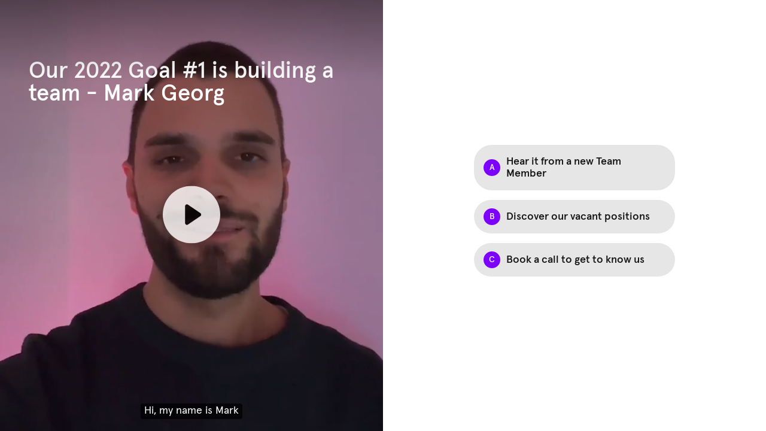

--- FILE ---
content_type: text/html; charset=utf-8
request_url: https://www.videoask.com/fufxz21lq
body_size: 9578
content:
<!DOCTYPE html><html lang="en"><head><meta charSet="utf-8"/><meta content="width=device-width, initial-scale=1, shrink-to-fit=no" name="viewport"/><title>Sales Dept (done)</title><link href="https://www.videoask.com/fufxz21lq" rel="canonical"/><meta content="https://www.videoask.com/fufxz21lq" property="og:url"/><meta content="Typeform" name="author"/><meta content="noindex,nofollow" name="robots"/><link href="/static/renderer/icons/apple-icon-57x57.png" rel="apple-touch-icon" sizes="57x57"/><link href="/static/renderer/icons/apple-icon-60x60.png" rel="apple-touch-icon" sizes="60x60"/><link href="/static/renderer/icons/apple-icon-72x72.png" rel="apple-touch-icon" sizes="72x72"/><link href="/static/renderer/icons/apple-icon-76x76.png" rel="apple-touch-icon" sizes="76x76"/><link href="/static/renderer/icons/apple-icon-114x114.png" rel="apple-touch-icon" sizes="114x114"/><link href="/static/renderer/icons/apple-icon-120x120.png" rel="apple-touch-icon" sizes="120x120"/><link href="/static/renderer/icons/apple-icon-144x144.png" rel="apple-touch-icon" sizes="144x144"/><link href="/static/renderer/icons/apple-icon-152x152.png" rel="apple-touch-icon" sizes="152x152"/><link href="/static/renderer/icons/apple-icon-180x180.png" rel="apple-touch-icon" sizes="180x180"/><meta content="/static/renderer/icons/ms-icon-144x144.png" name="msapplication-TileImage"/><link href="/static/renderer/icons/favicon-32x32.png" rel="icon" sizes="32x32" type="image/png"/><link href="/static/renderer/icons/favicon-96x96.png" rel="icon" sizes="96x96" type="image/png"/><link href="/static/renderer/icons/favicon-16x16.png" rel="icon" sizes="16x16" type="image/png"/><link href="/static/renderer/icons/android-icon-192x192.png" rel="icon" sizes="192x192" type="image/png"/><meta content="video ask, video forms, video form, video data collection, video contact forms, video contact form, video feedback, video testimonials, testimonials, contact forms, video survey, video surveys, video training, video question, video questions, video interview, video recruting, typeform" name="keywords"/><meta content="Sales Dept (done)" property="og:title"/><meta content="website" property="og:type"/><meta content="https://res.cloudinary.com/videoask/image/fetch/t_social-image-without-play-button-without-branding/https://media.videoask.com/transcoded/0ce22ed9-cffc-4ae1-a3bc-3fef952976ff/thumbnails/image.0000002.jpg" property="og:image"/><meta content="1200" property="og:image:width"/><meta content="630" property="og:image:height"/><meta content="Sales Dept (done)" name="twitter:title"/><meta content="https://res.cloudinary.com/videoask/image/fetch/t_social-image-without-play-button-without-branding/https://media.videoask.com/transcoded/0ce22ed9-cffc-4ae1-a3bc-3fef952976ff/thumbnails/image.0000002.jpg" name="twitter:image"/><meta content="player" name="twitter:card"/><meta content="https://www.videoask.com/fufxz21lq?embed_type=twitter_card" name="twitter:player"/><meta content="480" name="twitter:player:width"/><meta content="600" name="twitter:player:height"/><script type="application/ld+json">{"@context":"https://schema.org","@type":"VideoObject","name":"Sales Dept (done)","description":"Hi, my name is Mark. I'm the head of sales here. Butch maker. I joined, two years ago, and since then no two weeks have been the same, especially in the past month. We've been working on bringing marketing and sales closer together, and we've been very lucky to already welcomed some great new team members. This year is all about trying out new things, completing the team and finding the perfect setup for the upcoming years. So if you're interested in building something new, Now is really a very good time to join and would be great to\n hear from you soon.","thumbnailUrl":["https://res.cloudinary.com/videoask/image/fetch/t_social-image-without-play-button-without-branding/https://media.videoask.com/transcoded/0ce22ed9-cffc-4ae1-a3bc-3fef952976ff/thumbnails/image.0000002.jpg","https://res.cloudinary.com/videoask/image/fetch/t_social-image-without-play-button-without-branding/https://media.videoask.com/transcoded/0ce22ed9-cffc-4ae1-a3bc-3fef952976ff/thumbnails/image.0000002.jpg","https://res.cloudinary.com/videoask/image/fetch/t_social-image-without-play-button-without-branding/https://media.videoask.com/transcoded/0ce22ed9-cffc-4ae1-a3bc-3fef952976ff/thumbnails/image.0000002.jpg"],"uploadDate":"2022-04-20T10:07:18.004106Z","contentUrl":"https://media.videoask.com/transcoded/0ce22ed9-cffc-4ae1-a3bc-3fef952976ff/video.mp4?token=eyJhbGciOiJSUzI1NiIsInR5cCI6IkpXVCJ9.eyJtZWRpYV9pZCI6IjBjZTIyZWQ5LWNmZmMtNGFlMS1hM2JjLTNmZWY5NTI5NzZmZiIsImV4cCI6MTc2NzQ3MTg5M30.[base64]","embedUrl":"https://www.videoask.com/fufxz21lq"}</script><link href="http://videoask-api-wsgi.prod.svc.cluster.local/oembed?url=https%3A//www.videoask.com/fufxz21lq&amp;format=json" rel="alternate" title="Sales Dept (done) oEmbed Profile" type="application/json+oembed"/><meta name="next-head-count" content="35"/><meta charSet="utf-8"/><meta content="notranslate" name="google"/><meta content="#111111" name="theme-color"/><meta content="#111111" name="msapplication-TileColor"/><meta content="strict-origin-when-cross-origin" name="referrer"/><link href="https://font.typeform.com/dist/font.css?ver=4.9.6" media="all" rel="stylesheet" type="text/css"/><noscript data-n-css=""></noscript><script defer="" nomodule="" src="https://static.videoask.com/_next/static/chunks/polyfills-c67a75d1b6f99dc8.js"></script><script src="https://static.videoask.com/_next/static/chunks/webpack-78315e3aeb44fb7e.js" defer=""></script><script src="https://static.videoask.com/_next/static/chunks/framework-ceaafd284653a06d.js" defer=""></script><script src="https://static.videoask.com/_next/static/chunks/main-df84b927209038dc.js" defer=""></script><script src="https://static.videoask.com/_next/static/chunks/pages/_app-b0de30bb8241cdab.js" defer=""></script><script src="https://static.videoask.com/_next/static/chunks/2edb282b-1b4bf9d10bccd408.js" defer=""></script><script src="https://static.videoask.com/_next/static/chunks/507-afaa117cd6adfa7d.js" defer=""></script><script src="https://static.videoask.com/_next/static/chunks/265-122cbb07f75b0d41.js" defer=""></script><script src="https://static.videoask.com/_next/static/chunks/722-28f94a4517e50a18.js" defer=""></script><script src="https://static.videoask.com/_next/static/chunks/616-3dc20c9206d3af37.js" defer=""></script><script src="https://static.videoask.com/_next/static/chunks/876-e5dd4043ea0da51b.js" defer=""></script><script src="https://static.videoask.com/_next/static/chunks/393-fe28e027b1803ef3.js" defer=""></script><script src="https://static.videoask.com/_next/static/chunks/pages/sharing/form-55c99ed12ec980cd.js" defer=""></script><script src="https://static.videoask.com/_next/static/NSp3vQH1ja7E07Abbm5F6/_buildManifest.js" defer=""></script><script src="https://static.videoask.com/_next/static/NSp3vQH1ja7E07Abbm5F6/_ssgManifest.js" defer=""></script><style data-styled="" data-styled-version="5.3.9">.leSkab{-webkit-align-items:center;-webkit-box-align:center;-ms-flex-align:center;align-items:center;-webkit-animation:fWWQhU 0.4s ease-out;animation:fWWQhU 0.4s ease-out;background-color:#7D00FE;border:3px solid transparent;border-radius:50%;box-shadow:0 10px 30px 0 rgba(0,0,0,0.21);color:#ffffff;display:-webkit-box;display:-webkit-flex;display:-ms-flexbox;display:flex;-webkit-flex-direction:column;-ms-flex-direction:column;flex-direction:column;-webkit-flex-shrink:0;-ms-flex-negative:0;flex-shrink:0;height:160px;-webkit-box-pack:center;-webkit-justify-content:center;-ms-flex-pack:center;justify-content:center;padding-top:10px;position:relative;width:160px;}/*!sc*/
data-styled.g14[id="Loader__CircleShape-sc-1l8irpi-0"]{content:"leSkab,"}/*!sc*/
.daNZQe{-webkit-animation:eoUyJr 0.5s infinite linear;animation:eoUyJr 0.5s infinite linear;-webkit-animation-delay:-4s;animation-delay:-4s;border:2px solid transparent;border-radius:50%;border-right-color:#7D00FE;border-right-color:#7D00FE;display:inline-block;height:110%;pointer-events:none;position:absolute;right:-5%;top:-5%;-webkit-user-select:none;-moz-user-select:none;-ms-user-select:none;user-select:none;width:110%;}/*!sc*/
data-styled.g15[id="Loader__Spin-sc-1l8irpi-1"]{content:"daNZQe,"}/*!sc*/
body{overflow:hidden;}/*!sc*/
html,body,#__next,#root{height:100%;}/*!sc*/
data-styled.g29[id="sc-global-DLCQg1"]{content:"sc-global-DLCQg1,"}/*!sc*/
@font-face{font-family:'favorit-pro';font-weight:700;font-style:normal;font-display:block;src:url('https://font.typeform.com/dist/fonts/favorit/FavoritPro-Bold.eot');src:url('https://font.typeform.com/dist/fonts/favorit/FavoritPro-Bold.eot?#iefix') format('embedded-opentype'),url('https://font.typeform.com/dist/fonts/favorit/FavoritPro-Bold.woff2') format('woff2'),url('https://font.typeform.com/dist/fonts/favorit/FavoritPro-Bold.woff') format('woff'),url('https://font.typeform.com/dist/fonts/favorit/FavoritPro-Bold.ttf') format('truetype');}/*!sc*/
@font-face{font-family:'favorit-pro';font-weight:500;font-style:normal;font-display:block;src:url('https://font.typeform.com/dist/fonts/favorit/FavoritPro-Medium.eot');src:url('https://font.typeform.com/dist/fonts/favorit/FavoritPro-Medium.eot?#iefix') format('embedded-opentype'),url('https://font.typeform.com/dist/fonts/favorit/FavoritPro-Medium.woff2') format('woff2'),url('https://font.typeform.com/dist/fonts/favorit/FavoritPro-Medium.woff') format('woff'),url('https://font.typeform.com/dist/fonts/favorit/FavoritPro-Medium.ttf') format('truetype');}/*!sc*/
@font-face{font-family:'favorit-pro';font-weight:400;font-style:normal;font-display:block;src:url('https://font.typeform.com/dist/fonts/favorit/FavoritPro-Regular.eot');src:url('https://font.typeform.com/dist/fonts/favorit/FavoritPro-Regular.eot?#iefix') format('embedded-opentype'),url('https://font.typeform.com/dist/fonts/favorit/FavoritPro-Regular.woff2') format('woff2'),url('https://font.typeform.com/dist/fonts/favorit/FavoritPro-Regular.woff') format('woff'),url('https://font.typeform.com/dist/fonts/favorit/FavoritPro-Regular.ttf') format('truetype');}/*!sc*/
@font-face{font-family:'favorit-pro';font-weight:300;font-style:normal;font-display:block;src:url('https://font.typeform.com/dist/fonts/favorit/FavoritPro-Book.eot');src:url('https://font.typeform.com/dist/fonts/favorit/FavoritPro-Book.eot?#iefix') format('embedded-opentype'),url('https://font.typeform.com/dist/fonts/favorit/FavoritPro-Book.woff2') format('woff2'),url('https://font.typeform.com/dist/fonts/favorit/FavoritPro-Book.woff') format('woff'),url('https://font.typeform.com/dist/fonts/favorit/FavoritPro-Book.ttf') format('truetype');}/*!sc*/
@font-face{font-family:'favorit-pro';font-weight:200;font-style:normal;font-display:block;src:url('https://font.typeform.com/dist/fonts/favorit/FavoritPro-Light.eot');src:url('https://font.typeform.com/dist/fonts/favorit/FavoritPro-Light.eot?#iefix') format('embedded-opentype'),url('https://font.typeform.com/dist/fonts/favorit/FavoritPro-Light.woff2') format('woff2'),url('https://font.typeform.com/dist/fonts/favorit/FavoritPro-Light.woff') format('woff'),url('https://font.typeform.com/dist/fonts/favorit/FavoritPro-Light.ttf') format('truetype');}/*!sc*/
body{background:#FFFFFF;font-family:"apercu-pro";font-feature-settings:'ss04' on;margin:0;padding:0;-webkit-transform:none;-ms-transform:none;transform:none;}/*!sc*/
data-styled.g30[id="sc-global-iEDSUG1"]{content:"sc-global-iEDSUG1,"}/*!sc*/
.jFiyoK{-moz-osx-font-smoothing:grayscale;-webkit-font-smoothing:antialiased;-webkit-overflow-scrolling:touch;-webkit-tap-highlight-color:rgba(0,0,0,0);box-sizing:border-box;color:white;font-size:14px;font-weight:400;line-height:20px;position:relative;height:100%;overflow:hidden;}/*!sc*/
.jFiyoK *,.jFiyoK *:before,.jFiyoK *:after{box-sizing:inherit;}/*!sc*/
.jFiyoK a{-webkit-text-decoration:none;text-decoration:none;}/*!sc*/
.jFiyoK input,.jFiyoK button,.jFiyoK textarea{font-family:inherit;}/*!sc*/
data-styled.g31[id="base-styles__BaseStylesRoot-sc-1gok04t-0"]{content:"jFiyoK,"}/*!sc*/
.jyBCu{background:#FFFFFF;-webkit-align-items:center;-webkit-box-align:center;-ms-flex-align:center;align-items:center;display:-webkit-box;display:-webkit-flex;display:-ms-flexbox;display:flex;-webkit-flex-direction:column;-ms-flex-direction:column;flex-direction:column;height:100%;-webkit-box-pack:center;-webkit-justify-content:center;-ms-flex-pack:center;justify-content:center;width:100%;}/*!sc*/
data-styled.g111[id="loading-screen__Wrapper-sc-8tqv33-0"]{content:"jyBCu,"}/*!sc*/
.beVPTO{color:#ffffff;font-size:18px;font-weight:500;line-height:130%;line-height:32px;margin-bottom:8px;text-align:center;width:70%;}/*!sc*/
data-styled.g113[id="loading-screen__Title-sc-8tqv33-2"]{content:"beVPTO,"}/*!sc*/
@-webkit-keyframes fWWQhU{from{opacity:0;-webkit-transform:translateY(30px);-ms-transform:translateY(30px);transform:translateY(30px);}to{opacity:1;-webkit-transform:translateY(0px);-ms-transform:translateY(0px);transform:translateY(0px);}}/*!sc*/
@keyframes fWWQhU{from{opacity:0;-webkit-transform:translateY(30px);-ms-transform:translateY(30px);transform:translateY(30px);}to{opacity:1;-webkit-transform:translateY(0px);-ms-transform:translateY(0px);transform:translateY(0px);}}/*!sc*/
data-styled.g413[id="sc-keyframes-fWWQhU"]{content:"fWWQhU,"}/*!sc*/
@-webkit-keyframes eoUyJr{from{-webkit-transform:rotate(0deg);-ms-transform:rotate(0deg);transform:rotate(0deg);}to{-webkit-transform:rotate(360deg);-ms-transform:rotate(360deg);transform:rotate(360deg);}}/*!sc*/
@keyframes eoUyJr{from{-webkit-transform:rotate(0deg);-ms-transform:rotate(0deg);transform:rotate(0deg);}to{-webkit-transform:rotate(360deg);-ms-transform:rotate(360deg);transform:rotate(360deg);}}/*!sc*/
data-styled.g414[id="sc-keyframes-eoUyJr"]{content:"eoUyJr,"}/*!sc*/
</style></head><body><div id="__next" data-reactroot=""><div font-family="&quot;apercu-pro&quot;" role="main" class="base-styles__BaseStylesRoot-sc-1gok04t-0 jFiyoK"><div class="loading-screen__Wrapper-sc-8tqv33-0 jyBCu"><div class="Loader__CircleShape-sc-1l8irpi-0 leSkab"><span class="Loader__Spin-sc-1l8irpi-1 daNZQe"></span><div class="loading-screen__Title-sc-8tqv33-2 beVPTO">Firing up...</div></div></div></div></div><script id="__NEXT_DATA__" type="application/json">{"props":{"pageProps":{"overrides":{"hideProgressControls":false,"hideTextClose":false,"pauseAutoPlay":false,"shouldAutoplay":false,"hideHeaderFooterBackground":false,"hideTitle":false,"videoFirst":false,"audioFirst":false,"fitVideo":false,"letItSnow":false},"canonicalUrl":"https://www.videoask.com/fufxz21lq","hideUpload":false,"hideScreenshare":false,"justVideo":false,"buttonRadius":16,"isPreview":false,"hidePreviewBanner":false,"skipRedirect":false,"avoidBarebones":false,"userAgent":"Mozilla/5.0 (Macintosh; Intel Mac OS X 10_15_7) AppleWebKit/537.36 (KHTML, like Gecko) Chrome/131.0.0.0 Safari/537.36; ClaudeBot/1.0; +claudebot@anthropic.com)","hideCaptionsPrePlayback":false,"hidePlay":false,"forceRecTime":false,"isKiosk":false,"removeFileLimit":false,"darkText":false,"isFullscreen":false,"isFormAuthor":false,"locale":"en-US","hideBranding":true,"theme":{"primary":"#7D00FE","secondary":"#4CD982","background":"#FFFFFF","foreground":"#111111","foregroundButton":"#ffffff","foregroundSecondaryButton":"#111111","fontFamily":"apercu pro","goodbyeForeground":"#ffffff"},"form":{"are_answers_public":false,"are_messages_public":false,"author_id":"0cbb14e7-6a40-4f54-b787-dd0c12aa88df","contact_form_position":"6230712b-8fa9-4119-b43a-cde55d5b2bef","created_at":"2022-04-19T09:45:54.681237Z","folder_id":"a95c5047-6675-4a2e-bed5-5d3734374588","form_id":"a6c883ab-7f67-48bf-8b75-0798b64571aa","hide_branding":true,"idle_deadline_time_in_minutes":60,"metadata":{"primary_color":"#7D00FE","secondary_color":"#4CD982","background_color":"#FFFFFF","font_family":"apercu pro","font_value":"\"apercu-pro\"","locale":"en-US","transcription_locale":"en-US","filter_profanities":false,"show_form_title":false,"live_recording":true,"live_safari_use_webm":false,"show_overlay_close_button":false,"show_player_controls":true,"show_subtitles_by_default":true,"is_feedback_enabled":false,"pause_autoplay":false,"enhance_video_button":false,"overlay_text_color":"#FFFFFF","square_button_radius":16,"created_from":"duplicate","expired_at_timezone":"Europe/Madrid","has_ever_been_published":true},"notifications":{"send_contact_message_emails":true},"organization_id":"30db4c54-3e1e-41de-9864-b3573bcfefd6","organization_name":"BridgeMaker GmbH","questions":[{"allow_multiple_selection":false,"caption_data":"WEBVTT\n\nkey-0\n00:00:00.500 --\u003e 00:00:01.800\nHi, my name is Mark\n\nkey-1\n00:00:01.800 --\u003e 00:00:02.800\nI'm the Head of Sales here at\n\nkey-2\n00:00:02.800 --\u003e 00:00:03.600\nBridgemaker.\n\nkey-3\n00:00:03.800 --\u003e 00:00:05.100\nI joined, two years ago, and\n\nkey-4\n00:00:05.100 --\u003e 00:00:06.400\nsince then no two weeks have\n\nkey-5\n00:00:06.400 --\u003e 00:00:08.000\nbeen the same, especially in the\n\nkey-6\n00:00:08.000 --\u003e 00:00:08.700\npast month \n\nkey-7\n00:00:08.700 --\u003e 00:00:10.400\nwe've been working on bringing marketing\n\nkey-8\n00:00:10.400 --\u003e 00:00:12.500\nand sales closer together, and we've\n\nkey-9\n00:00:12.500 --\u003e 00:00:14.300\nbeen very lucky to already welcome\n\nkey-10\n00:00:14.300 --\u003e 00:00:16.100\nsome great new team members.\n\nkey-11\n00:00:17.100 --\u003e 00:00:18.800\nThis year is all about trying\n\nkey-12\n00:00:18.800 --\u003e 00:00:21.500\nout new things, completing the team\n\nkey-13\n00:00:21.500 --\u003e 00:00:22.800\nand finding the perfect setup for\n\nkey-14\n00:00:22.800 --\u003e 00:00:23.800\nthe upcoming years.\n\nkey-15\n00:00:23.800 --\u003e 00:00:25.600\nSo if you're interested in building\n\nkey-16\n00:00:25.600 --\u003e 00:00:27.100\nsomething new, now is really a\n\nkey-17\n00:00:27.100 --\u003e 00:00:29.400\nvery good time to join and it\n\nkey-18\n00:00:29.600 --\u003e 00:00:30.100\nwould be great to\n\nkey-19\n00:00:30.200 --\u003e 00:00:31.100\nhear from you soon.","collect_contact_information":false,"created_at":"2022-04-19T09:45:54.707775Z","form_id":"a6c883ab-7f67-48bf-8b75-0798b64571aa","gif":"https://media.videoask.com/transcoded/0ce22ed9-cffc-4ae1-a3bc-3fef952976ff/thumbnails/preview.gif","label":"1 Our 2022 Goal #1 is...","logic_actions":[{"action":"jump","details":{"to":{"type":"url","value":"https://bridgemaker-gmbh.jobs.personio.de/#category-21070"}},"condition":{"op":"is","vars":[{"type":"question","value":"6230712b-8fa9-4119-b43a-cde55d5b2bef"},{"type":"option","value":"5cf86130-d242-4d2a-a66d-d5efd0b1e5d2"}]}},{"action":"jump","details":{"to":{"type":"url","value":"https://calendar.google.com/calendar/u/0/appointments/schedules/AcZssZ0na5975MYWP1GUEUffBkvgk6hUkGOyB52dQ6IljgTtqB2sxQ4MIp1YEQQhXuhXKEBiaaTpay8U"}},"condition":{"op":"is","vars":[{"type":"question","value":"6230712b-8fa9-4119-b43a-cde55d5b2bef"},{"type":"option","value":"cdb10782-e729-4b87-8e8a-5cca4e4618bc"}]}}],"media_id":"0ce22ed9-cffc-4ae1-a3bc-3fef952976ff","media_duration":32,"media_type":"video","media_url":"https://media.videoask.com/transcoded/0ce22ed9-cffc-4ae1-a3bc-3fef952976ff/video.mp4?token=eyJhbGciOiJSUzI1NiIsInR5cCI6IkpXVCJ9.eyJtZWRpYV9pZCI6IjBjZTIyZWQ5LWNmZmMtNGFlMS1hM2JjLTNmZWY5NTI5NzZmZiIsImV4cCI6MTc2NzQ3MTg5M30.[base64]","metadata":{"text":"Our 2022 Goal #1 is building a team - Mark Georg","darken_text_background":true,"fit_video":false,"text_reveal_delay_time":0,"text_fade_delay_time":1,"overlay_text_size":3,"notes":"Hi, this is Andrew from startup Investments. What can I help you with today?"},"poll_options":[{"id":"0bddcb21-03d1-4ddb-b0e0-d51c643d5f1f","option_id":"0bddcb21-03d1-4ddb-b0e0-d51c643d5f1f","content":"Hear it from a new Team Member","ref":"233126b2-8a16-4b4e-be9a-ea9308f49c1a"},{"id":"5cf86130-d242-4d2a-a66d-d5efd0b1e5d2","option_id":"5cf86130-d242-4d2a-a66d-d5efd0b1e5d2","content":"Discover our vacant positions","ref":"fa56206b-2436-4d21-bc5e-03adf6c042b2"},{"id":"cdb10782-e729-4b87-8e8a-5cca4e4618bc","option_id":"cdb10782-e729-4b87-8e8a-5cca4e4618bc","content":"Book a call to get to know us","ref":"59389fd0-f37d-44fa-9dde-2d774d4b4d78"}],"question_id":"6230712b-8fa9-4119-b43a-cde55d5b2bef","share_id":"fufxz21lq","share_url":"https://www.videoask.com/fufxz21lq","thumbnail":"https://media.videoask.com/transcoded/0ce22ed9-cffc-4ae1-a3bc-3fef952976ff/thumbnails/image.0000002.jpg","title":"Our 2022 Goal #1 is building a team","transcode_status":"completed","transcribe_status":"completed","transcription":"Hi, my name is Mark. I'm the head of sales here. Butch maker. I joined, two years ago, and since then no two weeks have been the same, especially in the past month. We've been working on bringing marketing and sales closer together, and we've been very lucky to already welcomed some great new team members. This year is all about trying out new things, completing the team and finding the perfect setup for the upcoming years. So if you're interested in building something new, Now is really a very good time to join and would be great to\n hear from you soon.","transcription_data":[{"words":[{"word":"Hi,","end_time":0.9,"start_time":0.5},{"word":"my","end_time":1.1,"start_time":0.9},{"word":"name","end_time":1.3,"start_time":1.1},{"word":"is","end_time":1.4,"start_time":1.3},{"word":"Mark.","end_time":1.8,"start_time":1.4},{"word":"I'm","end_time":1.9,"start_time":1.8},{"word":"the","end_time":2,"start_time":1.9},{"word":"head","end_time":2.1,"start_time":2},{"word":"of","end_time":2.2,"start_time":2.1},{"word":"sales","end_time":2.6,"start_time":2.2},{"word":"here.","end_time":2.8,"start_time":2.6},{"word":"Butch","end_time":3.1,"start_time":2.8},{"word":"maker.","end_time":3.6,"start_time":3.1},{"word":"I","end_time":3.8,"start_time":3.8},{"word":"joined,","end_time":4.2,"start_time":3.8},{"word":"two","end_time":4.4,"start_time":4.2},{"word":"years","end_time":4.7,"start_time":4.4},{"word":"ago,","end_time":4.9,"start_time":4.7},{"word":"and","end_time":5.1,"start_time":4.9},{"word":"since","end_time":5.3,"start_time":5.1},{"word":"then","end_time":5.6,"start_time":5.3},{"word":"no","end_time":5.9,"start_time":5.6},{"word":"two","end_time":6,"start_time":5.9},{"word":"weeks","end_time":6.3,"start_time":6},{"word":"have","end_time":6.4,"start_time":6.3},{"word":"been","end_time":6.5,"start_time":6.4},{"word":"the","end_time":6.6,"start_time":6.5},{"word":"same,","end_time":7.1,"start_time":6.6},{"word":"especially","end_time":7.8,"start_time":7.4},{"word":"in","end_time":7.9,"start_time":7.8},{"word":"the","end_time":8,"start_time":7.9},{"word":"past","end_time":8.3,"start_time":8},{"word":"month.","end_time":8.7,"start_time":8.3},{"word":"We've","end_time":8.9,"start_time":8.7},{"word":"been","end_time":9,"start_time":8.9},{"word":"working","end_time":9.4,"start_time":9},{"word":"on","end_time":9.7,"start_time":9.4},{"word":"bringing","end_time":10.1,"start_time":9.7},{"word":"marketing","end_time":10.4,"start_time":10.1},{"word":"and","end_time":10.6,"start_time":10.4},{"word":"sales","end_time":10.9,"start_time":10.6},{"word":"closer","end_time":11.3,"start_time":10.9},{"word":"together,","end_time":11.9,"start_time":11.3},{"word":"and","end_time":12.3,"start_time":12.2},{"word":"we've","end_time":12.5,"start_time":12.3},{"word":"been","end_time":12.7,"start_time":12.5},{"word":"very","end_time":13,"start_time":12.7},{"word":"lucky","end_time":13.3,"start_time":13},{"word":"to","end_time":13.5,"start_time":13.3},{"word":"already","end_time":13.9,"start_time":13.5},{"word":"welcomed","end_time":14.3,"start_time":13.9},{"word":"some","end_time":14.6,"start_time":14.3},{"word":"great","end_time":14.9,"start_time":14.6},{"word":"new","end_time":15.3,"start_time":14.9},{"word":"team","end_time":15.6,"start_time":15.3},{"word":"members.","end_time":16.1,"start_time":15.6},{"word":"This","end_time":17.3,"start_time":17.1},{"word":"year","end_time":17.5,"start_time":17.3},{"word":"is","end_time":17.7,"start_time":17.5},{"word":"all","end_time":17.9,"start_time":17.7},{"word":"about","end_time":18.3,"start_time":17.9},{"word":"trying","end_time":18.8,"start_time":18.3},{"word":"out","end_time":19.3,"start_time":18.8},{"word":"new","end_time":19.5,"start_time":19.3},{"word":"things,","end_time":20.4,"start_time":19.5},{"word":"completing","end_time":21.1,"start_time":20.6},{"word":"the","end_time":21.2,"start_time":21.1},{"word":"team","end_time":21.5,"start_time":21.2},{"word":"and","end_time":21.7,"start_time":21.5},{"word":"finding","end_time":22,"start_time":21.7},{"word":"the","end_time":22.1,"start_time":22},{"word":"perfect","end_time":22.5,"start_time":22.1},{"word":"setup","end_time":22.7,"start_time":22.5},{"word":"for","end_time":22.8,"start_time":22.7},{"word":"the","end_time":23,"start_time":22.8},{"word":"upcoming","end_time":23.4,"start_time":23},{"word":"years.","end_time":23.8,"start_time":23.4},{"word":"So","end_time":24.3,"start_time":23.8},{"word":"if","end_time":24.8,"start_time":24.6},{"word":"you're","end_time":24.9,"start_time":24.8},{"word":"interested","end_time":25.2,"start_time":24.9},{"word":"in","end_time":25.3,"start_time":25.2},{"word":"building","end_time":25.6,"start_time":25.3},{"word":"something","end_time":25.9,"start_time":25.6},{"word":"new,","end_time":26.2,"start_time":25.9},{"word":"Now","end_time":26.6,"start_time":26.3},{"word":"is","end_time":26.7,"start_time":26.6},{"word":"really","end_time":27,"start_time":26.7},{"word":"a","end_time":27.1,"start_time":27},{"word":"very","end_time":27.4,"start_time":27.1},{"word":"good","end_time":27.6,"start_time":27.4},{"word":"time","end_time":27.8,"start_time":27.6},{"word":"to","end_time":27.9,"start_time":27.8},{"word":"join","end_time":28.4,"start_time":27.9},{"word":"and","end_time":29.4,"start_time":28.9},{"word":"would","end_time":29.7,"start_time":29.6},{"word":"be","end_time":29.8,"start_time":29.7},{"word":"great","end_time":30,"start_time":29.8},{"word":"to","end_time":30.1,"start_time":30}],"confidence":0.91283923,"transcript":"Hi, my name is Mark. I'm the head of sales here. Butch maker. I joined, two years ago, and since then no two weeks have been the same, especially in the past month. We've been working on bringing marketing and sales closer together, and we've been very lucky to already welcomed some great new team members. This year is all about trying out new things, completing the team and finding the perfect setup for the upcoming years. So if you're interested in building something new, Now is really a very good time to join and would be great to"},{"words":[{"word":"hear","end_time":30.4,"start_time":30.2},{"word":"from","end_time":30.5,"start_time":30.4},{"word":"you","end_time":30.6,"start_time":30.5},{"word":"soon.","end_time":31.1,"start_time":30.6}],"confidence":0.8279175,"transcript":" hear from you soon."}],"type":"poll","updated_at":"2022-04-20T10:07:15.311752Z"},{"allow_multiple_selection":false,"caption_data":"WEBVTT\n\nkey-0\n00:00:01.100 --\u003e 00:00:03.100\nHi, my name is Patrick and\n\nkey-1\n00:00:03.100 --\u003e 00:00:04.800\nI'm the Sales Process Manager at\n\nkey-2\n00:00:04.800 --\u003e 00:00:05.600\nBridgemaker.\n\nkey-3\n00:00:06.000 --\u003e 00:00:07.400\nI joined a few weeks ago\n\nkey-4\n00:00:07.400 --\u003e 00:00:08.900\nand during that time\n\nkey-5\n00:00:09.000 --\u003e 00:00:10.800\nI already got involved in many\n\nkey-6\n00:00:10.800 --\u003e 00:00:13.300\nprojects and get to work independently.\n\nkey-7\n00:00:14.100 --\u003e 00:00:15.600\nI'm really glad that I'm a\n\nkey-8\n00:00:15.600 --\u003e 00:00:17.000\npart of this amazing team.","collect_contact_information":false,"created_at":"2022-04-19T09:45:54.728785Z","form_id":"a6c883ab-7f67-48bf-8b75-0798b64571aa","gif":"https://media.videoask.com/transcoded/90119de2-451d-42d6-9d7a-0a9c9aceddfb/thumbnails/preview.gif","label":"2 1st impressions of a New...","logic_actions":[{"action":"jump","details":{"to":{"type":"url","value":"https://bridgemaker-gmbh.jobs.personio.de/"}},"condition":{"op":"is","vars":[{"type":"question","value":"f106e469-0a81-4dac-8efe-38c58205ea2c"},{"type":"option","value":"aac995f3-67fb-422a-8cb9-a45826d8ba46"}]}},{"action":"jump","details":{"to":{"type":"url","value":"https://calendly.com/acquisition-at-bridgemaker/gettoknowbm"}},"condition":{"op":"is","vars":[{"type":"question","value":"f106e469-0a81-4dac-8efe-38c58205ea2c"},{"type":"option","value":"d25943c2-c4b2-48fe-980e-3accf4626c00"}]}}],"media_id":"90119de2-451d-42d6-9d7a-0a9c9aceddfb","media_duration":18,"media_type":"video","media_url":"https://media.videoask.com/transcoded/90119de2-451d-42d6-9d7a-0a9c9aceddfb/video.mp4?token=eyJhbGciOiJSUzI1NiIsInR5cCI6IkpXVCJ9.eyJtZWRpYV9pZCI6IjkwMTE5ZGUyLTQ1MWQtNDJkNi05ZDdhLTBhOWM5YWNlZGRmYiIsImV4cCI6MTc2NzQ3MTg5M30.[base64]","metadata":{"text":"1st impressions of a New Team Member - Patrick Knoke","darken_text_background":true,"fit_video":false,"disable_data_collection":true,"text_reveal_delay_time":0,"text_fade_delay_time":1,"overlay_text_size":3,"notes":"We help early stage startups find Investments so you can scale your business. If you want to learn more about our story, we have a video for you to check out."},"poll_options":[{"id":"aac995f3-67fb-422a-8cb9-a45826d8ba46","option_id":"aac995f3-67fb-422a-8cb9-a45826d8ba46","content":"Discover our vacant positions","ref":"0c83de83-f3ec-4061-b579-df804d36b572"},{"id":"d25943c2-c4b2-48fe-980e-3accf4626c00","option_id":"d25943c2-c4b2-48fe-980e-3accf4626c00","content":"Book a call to get to know us","ref":"0e73e81d-d7d3-441f-9b04-8a67b392fcbc"}],"question_id":"f106e469-0a81-4dac-8efe-38c58205ea2c","share_id":"fufxz21lq","share_url":"https://www.videoask.com/fufxz21lq","thumbnail":"https://media.videoask.com/transcoded/90119de2-451d-42d6-9d7a-0a9c9aceddfb/thumbnails/image.0000002.jpg","title":"1st impressions of a new team member","transcode_status":"completed","transcribe_status":"completed","transcription":"Hi, my name is Patrick and I'm the sales process manager at Bridge maker. I joined a few weeks ago, and during that time. I already got involved in many projects and get to work independently. I'm really glad that I'm a part of this amazing team.","transcription_data":[{"words":[{"word":"Hi,","end_time":1.6,"start_time":1.1},{"word":"my","end_time":1.7,"start_time":1.6},{"word":"name","end_time":1.9,"start_time":1.7},{"word":"is","end_time":2.1,"start_time":1.9},{"word":"Patrick","end_time":2.9,"start_time":2.1},{"word":"and","end_time":3.1,"start_time":3},{"word":"I'm","end_time":3.3,"start_time":3.1},{"word":"the","end_time":3.4,"start_time":3.3},{"word":"sales","end_time":3.8,"start_time":3.4},{"word":"process","end_time":4.3,"start_time":3.8},{"word":"manager","end_time":4.7,"start_time":4.3},{"word":"at","end_time":4.8,"start_time":4.7},{"word":"Bridge","end_time":5.1,"start_time":4.8},{"word":"maker.","end_time":5.6,"start_time":5.1},{"word":"I","end_time":6.1,"start_time":6},{"word":"joined","end_time":6.3,"start_time":6.1},{"word":"a","end_time":6.4,"start_time":6.3},{"word":"few","end_time":6.6,"start_time":6.4},{"word":"weeks","end_time":6.9,"start_time":6.6},{"word":"ago,","end_time":7.4,"start_time":6.9},{"word":"and","end_time":8,"start_time":7.4},{"word":"during","end_time":8.3,"start_time":8},{"word":"that","end_time":8.4,"start_time":8.3},{"word":"time.","end_time":8.9,"start_time":8.4},{"word":"I","end_time":9.1,"start_time":9},{"word":"already","end_time":9.4,"start_time":9.1},{"word":"got","end_time":9.6,"start_time":9.4},{"word":"involved","end_time":10.4,"start_time":9.6},{"word":"in","end_time":10.6,"start_time":10.5},{"word":"many","end_time":10.8,"start_time":10.6},{"word":"projects","end_time":11.5,"start_time":10.8},{"word":"and","end_time":11.9,"start_time":11.7},{"word":"get","end_time":12.1,"start_time":11.9},{"word":"to","end_time":12.2,"start_time":12.1},{"word":"work","end_time":12.4,"start_time":12.2},{"word":"independently.","end_time":13.3,"start_time":12.4},{"word":"I'm","end_time":14.3,"start_time":14.1},{"word":"really","end_time":14.5,"start_time":14.3},{"word":"glad","end_time":15.1,"start_time":14.5},{"word":"that","end_time":15.4,"start_time":15.1},{"word":"I'm","end_time":15.5,"start_time":15.4},{"word":"a","end_time":15.6,"start_time":15.5},{"word":"part","end_time":15.9,"start_time":15.6},{"word":"of","end_time":16,"start_time":15.9},{"word":"this","end_time":16.2,"start_time":16},{"word":"amazing","end_time":16.6,"start_time":16.2},{"word":"team.","end_time":17,"start_time":16.6}],"confidence":0.817598,"transcript":"Hi, my name is Patrick and I'm the sales process manager at Bridge maker. I joined a few weeks ago, and during that time. I already got involved in many projects and get to work independently. I'm really glad that I'm a part of this amazing team."}],"type":"poll","updated_at":"2022-04-19T10:25:46.890501Z"}],"requires_consent":false,"requires_contact_email":false,"requires_contact_info":false,"requires_contact_name":false,"requires_contact_phone_number":false,"requires_contact_product_name":false,"share_id":"fufxz21lq","share_url":"https://www.videoask.com/fufxz21lq","show_consent":false,"show_footnote":false,"show_contact_email":false,"show_contact_name":false,"show_contact_phone_number":false,"show_contact_product_name":false,"show_goodbye_ad":true,"status":"published","title":"Sales Dept (done)","updated_at":"2022-04-20T10:07:18.004106Z","is_password_protected":false,"drop_off_analysis":true,"is_respondent_confirmation_email_enabled":false,"reply_media_time_limit":300},"formUrl":"/fufxz21lq","twitterPlayerUrl":"https://www.videoask.com/fufxz21lq?embed_type=twitter_card","showGoodbyeAd":true,"letItSnow":false,"videoFirst":false,"audioFirst":false,"liveRecording":true,"globalMediaPlayerProps":{"buttonRadius":16,"letItSnow":false,"videoFirst":false,"audioFirst":false,"liveRecording":true,"hideBranding":true,"hideProgressControls":false,"textSize":5,"textColor":"#FFFFFF","hideTextClose":true,"pauseAutoPlay":false,"showSubtitlesByDefault":true,"hideHeaderFooterBackground":false,"shareId":"fufxz21lq","title":null},"shouldLinkCanonical":true,"hasPaymentQuestion":false,"jsonLd":{"@context":"https://schema.org","@type":"VideoObject","name":"Sales Dept (done)","description":"Hi, my name is Mark. I'm the head of sales here. Butch maker. I joined, two years ago, and since then no two weeks have been the same, especially in the past month. We've been working on bringing marketing and sales closer together, and we've been very lucky to already welcomed some great new team members. This year is all about trying out new things, completing the team and finding the perfect setup for the upcoming years. So if you're interested in building something new, Now is really a very good time to join and would be great to\n hear from you soon.","thumbnailUrl":["https://res.cloudinary.com/videoask/image/fetch/t_social-image-without-play-button-without-branding/https://media.videoask.com/transcoded/0ce22ed9-cffc-4ae1-a3bc-3fef952976ff/thumbnails/image.0000002.jpg","https://res.cloudinary.com/videoask/image/fetch/t_social-image-without-play-button-without-branding/https://media.videoask.com/transcoded/0ce22ed9-cffc-4ae1-a3bc-3fef952976ff/thumbnails/image.0000002.jpg","https://res.cloudinary.com/videoask/image/fetch/t_social-image-without-play-button-without-branding/https://media.videoask.com/transcoded/0ce22ed9-cffc-4ae1-a3bc-3fef952976ff/thumbnails/image.0000002.jpg"],"uploadDate":"2022-04-20T10:07:18.004106Z","contentUrl":"https://media.videoask.com/transcoded/0ce22ed9-cffc-4ae1-a3bc-3fef952976ff/video.mp4?token=eyJhbGciOiJSUzI1NiIsInR5cCI6IkpXVCJ9.eyJtZWRpYV9pZCI6IjBjZTIyZWQ5LWNmZmMtNGFlMS1hM2JjLTNmZWY5NTI5NzZmZiIsImV4cCI6MTc2NzQ3MTg5M30.[base64]","embedUrl":"https://www.videoask.com/fufxz21lq"}},"__N_SSP":true},"page":"/sharing/form","query":{"shareIdType":"f","shareIdValue":"ufxz21lq"},"buildId":"NSp3vQH1ja7E07Abbm5F6","assetPrefix":"https://static.videoask.com","isFallback":false,"gssp":true,"scriptLoader":[]}</script></body></html>

--- FILE ---
content_type: text/javascript
request_url: https://static.videoask.com/_next/static/chunks/616-3dc20c9206d3af37.js
body_size: 133383
content:
(self.webpackChunk_N_E=self.webpackChunk_N_E||[]).push([[616],{19922:function(e,t,n){"use strict";n.d(t,{Rc:function(){return r}});var r=function(e){return"/static/renderer".concat(e)}},37778:function(e,t,n){"use strict";n.d(t,{PA:function(){return u},b2:function(){return d}});var r=n(95235),i=n(64846),o=n.n(i),a=n(72252),s=n(84138);function c(e,t){var n=Object.keys(e);if(Object.getOwnPropertySymbols){var r=Object.getOwnPropertySymbols(e);t&&(r=r.filter(function(t){return Object.getOwnPropertyDescriptor(e,t).enumerable})),n.push.apply(n,r)}return n}function l(e){for(var t=1;t<arguments.length;t++){var n=null!=arguments[t]?arguments[t]:{};t%2?c(Object(n),!0).forEach(function(t){(0,r.Z)(e,t,n[t])}):Object.getOwnPropertyDescriptors?Object.defineProperties(e,Object.getOwnPropertyDescriptors(n)):c(Object(n)).forEach(function(t){Object.defineProperty(e,t,Object.getOwnPropertyDescriptor(n,t))})}return e}var d=function(e){var t=arguments.length>1&&void 0!==arguments[1]?arguments[1]:navigator.userAgent;return(0,s.CY)(t)&&(0,s.tX)(t)&&!e&&!(0,a._S)()},u=function(e){var t=arguments.length>1&&void 0!==arguments[1]?arguments[1]:window.location.host,n=arguments.length>2&&void 0!==arguments[2]?arguments[2]:window.location.hash,i=o()(e,!0);return i.set("host",t),i.set("query",l(l({},i.query),{},(0,r.Z)({},"skip_redirect",!0))),i.set("hash",n),i.set("protocol","localhost"===i.hostname?"http":"https"),"https://links.videoask.com/?link=".concat(encodeURIComponent(i.toString()))}},60458:function(e,t,n){var r=n(72579),i=function(e){return r(e,"hide_branding")||!!r(e,"branding")},o=function(e,t){return"".concat("https://res.cloudinary.com/videoask/image/fetch","/t_").concat(t?"social-image-without-play-button-without-branding":"social-image-without-play-button","/").concat(e)},a=function(e){return r(e,"questions[0].thumbnail")||r(e,"first_question.thumbnail")||"https://www.videoask.com/static/renderer/images/empty-form-thumbnail.png"},s=function(e){var t,n;return t=a(e),n=i(e),o(t,n)},c=function(e){var t=a(e),n=i(e);return[o(t,n?"google-1x1-without-branding":"google-1x1"),o(t,n?"google-4x3-without-branding":"google-4x3"),o(t,n?"google-16x9-without-branding":"google-16x9")]};e.exports={getFormSocialImageWithPlayButton:s,getFormJSONLDThumbnails:c}},57637:function(e,t,n){"use strict";n.d(t,{ZP:function(){return z}});var r=n(95235),i=n(20406),o=n(28526),a=n.n(o),s=n(17681),c=n(72252),l=n(60176),d=n(10923),u=n(56662),p=n(47369),f=n(96252),h=n(48132),m=n(13794),g=n(15772),v=n(64846),b=n.n(v),x=n(34126),y=n(72579),w=n.n(y);function j(e,t){var n=Object.keys(e);if(Object.getOwnPropertySymbols){var r=Object.getOwnPropertySymbols(e);t&&(r=r.filter(function(t){return Object.getOwnPropertyDescriptor(e,t).enumerable})),n.push.apply(n,r)}return n}function O(e){for(var t=1;t<arguments.length;t++){var n=null!=arguments[t]?arguments[t]:{};t%2?j(Object(n),!0).forEach(function(t){(0,r.Z)(e,t,n[t])}):Object.getOwnPropertyDescriptors?Object.defineProperties(e,Object.getOwnPropertyDescriptors(n)):j(Object(n)).forEach(function(t){Object.defineProperty(e,t,Object.getOwnPropertyDescriptor(n,t))})}return e}var P=["contact_name","contact_email","contact_phone_number"],C=function(e){try{return decodeURIComponent(e)}catch(t){return e}},k=function(){var e=arguments.length>0&&void 0!==arguments[0]?arguments[0]:window.location.hash;return x.parse(e.replace("#","").replaceAll(/\+/g,"%2B"))},S=function(){var e=arguments.length>0&&void 0!==arguments[0]?arguments[0]:window.location.href,t=b()(e),n=k(t.hash);return O(O({},x.parse(t.query)),n)},_=function(e){var t,n=arguments.length>1&&void 0!==arguments[1]?arguments[1]:window.location.href,r=S(n),i=w()(e,"variables",[]).map(function(e){return e.key}).filter(function(e){return!P.includes(e)}),o={};return i.forEach(function(e){void 0!==r[e]&&(o[e]=C(r[e]))}),o},I=function(){var e=arguments.length>0&&void 0!==arguments[0]?arguments[0]:window.location.href,t=S(e),n={};P.forEach(function(e){void 0!==t[e]&&(n[e]=C(t[e]))});var r={};if(n.contact_name&&(r.name=n.contact_name),n.contact_email&&(r.email=n.contact_email),n.contact_phone_number){if((0,p.yfz)(n.contact_phone_number))r.phoneNumber=n.contact_phone_number;else{var i="+".concat(n.contact_phone_number.trim());(0,p.yfz)(i)?r.phoneNumber=i:r.phoneNumber=n.contact_phone_number}}return r},E=n(28168);function R(e,t){var n=Object.keys(e);if(Object.getOwnPropertySymbols){var r=Object.getOwnPropertySymbols(e);t&&(r=r.filter(function(t){return Object.getOwnPropertyDescriptor(e,t).enumerable})),n.push.apply(n,r)}return n}function Z(e){for(var t=1;t<arguments.length;t++){var n=null!=arguments[t]?arguments[t]:{};t%2?R(Object(n),!0).forEach(function(t){(0,r.Z)(e,t,n[t])}):Object.getOwnPropertyDescriptors?Object.defineProperties(e,Object.getOwnPropertyDescriptors(n)):R(Object(n)).forEach(function(t){Object.defineProperty(e,t,Object.getOwnPropertyDescriptor(n,t))})}return e}var T=function(e){return e?function(){return Promise.resolve({contact_id:"previewModeFakeContactId",token:"previewModeFakeToken"})}:g.rE},D=function(){var e=arguments.length>0&&void 0!==arguments[0]?arguments[0]:{},t=e.name,n=e.email,r=e.phoneNumber,i=e.variables,o={};return t&&(o.name=t),n&&(0,l.Z)(n)&&(o.email=n),r&&(0,p.yfz)(r)&&(o.phoneNumber=r),i&&Object.keys(i).length>0&&(o.variables=i),o},L=function(e){return function(t){var n=e(),r=(0,E.c3)(n),i=(0,E.CL)(n);if(r||i===E.G.UPLOADING){var o="Are you sure you want to leave without finishing uploading your answer?";return t.returnValue=o,o}return!1}},A=function(e){return function(){var t=e(),n=(0,E.xQ)(t),r=(0,E.jz)(t),i=(0,E.yK)(t);if(n&&r&&!i){var o=(0,E.H4)(t);navigator.sendBeacon("".concat((0,d.kG)(),"/contacts/").concat(n,"/dropped-out?token=").concat(o))}}},z=function(e,t,n,r){var o;return o=(0,i.Z)(a().mark(function i(o,l){var d,g,v;return a().wrap(function(i){for(;;)switch(i.prev=i.next){case 0:if(g=_(t,d=window.location.href),v=I(d),g&&Object.keys(g).length>0&&(v.variables=g),o((0,E.EN)(e,v,n,r)),t){i.next=8;break}return o((0,E.c5)(E.G.ERROR)),i.abrupt("return",null);case 8:if(!(!t.questions||t.questions.length<1)){i.next=11;break}return o((0,E.c5)(E.G.EMPTY_FORM)),i.abrupt("return",null);case 11:return i.abrupt("return",T(n)(t.form_id,D(v)).catch(function(e){if(e instanceof h.oY)return T(n)(t.form_id);throw e}).then(function(i){o((0,E.Qg)(i.contact_id,i.token)),(0,p.nO0)("videoask_contact_created",{contactId:i.contact_id}),(0,u.zv)({id:"contact|".concat(i.contact_id)}),o((0,E.ub)(t)),(0,m.PF9)("videoask_presented")(l),(0,p.YoG)({form:t,contactId:i.contact_id,rendererType:"form",extraPayload:(0,c.ch)()}),r||n?(0,p.feQ)("videoask_previewed",t.author_id,Z({form_share_id:e,form_id:t.form_id,contact_id:i.id},(0,c.ch)())):(0,p.feQ)("videoask_presented",t.author_id,Z({form_share_id:e,form_id:t.form_id,contact_id:i.id,brand_type:(0,f.LE)(t.branding,t.hide_branding)},(0,c.ch)()));var a=l();null!=i&&i.contact_id&&!(0,E.Yh)(a)&&(0,u.Az)({contactId:i.id,event:s.LANDED,form_id:t.form_id,contactToken:(0,E.H4)(a),step_id:(0,E.d1)(a),step_type:s.QUESTION}),(0,p.nO0)("videoask_question_presented",{questionId:t.questions[0].question_id}),window.addEventListener("beforeunload",L(l)),window.addEventListener("unload",A(l));var d=l();return(0,E.T$)(d)?(0,m.hQD)(d,i.contact_id,i.token):null}).catch(function(e){return console.error("[CREATE CONTACT] ".concat(e.name),e),(0,u.BQ)("[CREATE CONTACT] ".concat(e.name),{name:e.name,message:e.message,data:e.data},e),o((0,E.c5)(E.G.ERROR)),null}));case 12:case"end":return i.stop()}},i)})),function(e,t){return o.apply(this,arguments)}}},97646:function(e,t,n){"use strict";var r=n(20406),i=n(95235),o=n(28526),a=n.n(o),s=n(17681),c=n(60176),l=n(72252),d=n(47369),u=n(48132),p=n(56662),f=n(13794),h=n(15772),m=n(28168);function g(e,t){var n=Object.keys(e);if(Object.getOwnPropertySymbols){var r=Object.getOwnPropertySymbols(e);t&&(r=r.filter(function(t){return Object.getOwnPropertyDescriptor(e,t).enumerable})),n.push.apply(n,r)}return n}function v(e){for(var t=1;t<arguments.length;t++){var n=null!=arguments[t]?arguments[t]:{};t%2?g(Object(n),!0).forEach(function(t){(0,i.Z)(e,t,n[t])}):Object.getOwnPropertyDescriptors?Object.defineProperties(e,Object.getOwnPropertyDescriptors(n)):g(Object(n)).forEach(function(t){Object.defineProperty(e,t,Object.getOwnPropertyDescriptor(n,t))})}return e}var b=function(e){var t;return t=(0,r.Z)(a().mark(function t(n,r){var i,o,g,b,x,y,w,j,O,P,C,k,S,_;return a().wrap(function(t){for(;;)switch(t.prev=t.next){case 0:if(n((0,m.gv)(e)),i=r(),o=(0,m.n)(i),g=(0,m.d1)(i),b=o.includes(s.CONTACT_INFO_FIELDS.NAME),x=o.includes(s.CONTACT_INFO_FIELDS.PRODUCT_NAME),y=o.includes(s.CONTACT_INFO_FIELDS.EMAIL),w=o.includes(s.CONTACT_INFO_FIELDS.EMAIL_REQUIRED),j=o.includes(s.CONTACT_INFO_FIELDS.PHONE_NUMBER),O=o.includes(s.CONTACT_INFO_FIELDS.PHONE_NUMBER_REQUIRED),P=o.includes(s.CONTACT_INFO_FIELDS.CONSENT),C=o.includes(s.CONTACT_INFO_FIELDS.CONSENT_REQUIRED),!(y&&(w||e.email)&&!(0,c.Z)(e.email))){t.next=15;break}return n((0,m.he)({email:["Bad email format"]})),t.abrupt("return");case 15:if(!(j&&(O||e.phoneNumber)&&!(0,d.yfz)(e.phoneNumber))){t.next=18;break}return n((0,m.he)({phone_number:["Bad phone number format"]})),t.abrupt("return");case 18:if(!(P&&C&&!e.consentGiven)){t.next=21;break}return n((0,m.he)({consent_given:["You must accept consent"]})),t.abrupt("return");case 21:if((0,m.rS)(i)&&n((0,m.he)()),k=(0,m.xQ)(i),S=(0,m.H4)(i),_=(0,m.Yh)(i),k){t.next=28;break}return n((0,m.c5)(m.G.ERROR)),t.abrupt("return");case 28:var a;return n((0,m.GM)(!0)),_||((0,p.Az)({contactToken:(0,m.H4)(i),contactId:k,event:s.ANSWERED,form_id:(0,m.cY)(i),step_id:(0,m.d1)(i),step_type:s.CONTACT_FORM}),(0,d.feQ)("contact_details_replied",(0,m.fM)(i),v({name:b?!!e.name:"NA",email:y?!!e.email:"NA",product_name:x?!!e.productName:"NA",phone_numer:j?!!e.phoneNumber:"NA",consent_given:P?!!e.consentGiven:"NA",form_share_id:(0,m.wL)(i),form_id:(0,m.cY)(i),contact_id:k},(0,l.ch)()))),(0,f.OHE)()(n,r),t.abrupt("return",((a=_)?function(e){return Promise.resolve(v({contact_id:"fakeContactId"},e))}:h.Tk)(k,S,e).then(function(){if(n((0,m.GM)(!1)),(0,d.nO0)("videoask_contact_updated",v({contactId:k},e)),(0,f.Nsx)()(r),(0,m.Q4)(r()))return(0,f.x1P)(!0)(n,r)}).catch(function(t){if(n((0,m.GM)(!1)),t instanceof u.oY){n((0,m.WR)(g)),n((0,m.c5)(m.G.CONTACT_FORM)),n((0,m.he)(t.data));return}console.error("[UPDATE CONTACT] ".concat(t.name),t),(0,p.BQ)("[UPDATE CONTACT] ".concat(t.name),{name:t.name,message:t.message,contactInfo:e},t),n((0,m.c5)(m.G.ERROR))}));case 32:case"end":return t.stop()}},t)})),function(e,n){return t.apply(this,arguments)}};t.Z=b},46682:function(e,t,n){"use strict";var r=n(95235),i=n(20406),o=n(28526),a=n.n(o),s=n(17681),c=n(47369),l=n(56662),d=n(13794),u=n(28168),p=n(15772);function f(e,t){var n=Object.keys(e);if(Object.getOwnPropertySymbols){var r=Object.getOwnPropertySymbols(e);t&&(r=r.filter(function(t){return Object.getOwnPropertyDescriptor(e,t).enumerable})),n.push.apply(n,r)}return n}function h(e){for(var t=1;t<arguments.length;t++){var n=null!=arguments[t]?arguments[t]:{};t%2?f(Object(n),!0).forEach(function(t){(0,r.Z)(e,t,n[t])}):Object.getOwnPropertyDescriptors?Object.defineProperties(e,Object.getOwnPropertyDescriptors(n)):f(Object(n)).forEach(function(t){Object.defineProperty(e,t,Object.getOwnPropertyDescriptor(n,t))})}return e}var m=function(e,t,n,r,i,o){console.debug("answer fully processed",e),r((0,u.Kk)(t));var a=e.answer_id,s=e.media_type,c=e.type,l=e.input_text,p=e.poll_option_id,f=e.poll_option_content,h=e.poll_options,m=e.share_url,g=e.metadata,v=e.voice_data;if(r((0,u.OS)(t,{answer_id:a,type:c,answer_type:c||s,poll_option_id:p,poll_option_content:f,poll_options:h,input_text:l,share_url:m,metadata:g,voice_data:v})),o(n),(0,u.Q4)(i()))return(0,d.x1P)(!!a)(r,i)},g=function(e){var t;return t=(0,i.Z)(a().mark(function t(n,r){var i,o,f,g,v,b,x,y,w,j,O,P,C,k,S,_,I,E,R,Z,T,D,L,A,z;return a().wrap(function(t){for(;;)switch(t.prev=t.next){case 0:if(n((0,u.MO)(e)),e.type===s.PAYMENT&&n((0,u.gv)({name:e.metadata.payment.name,email:e.metadata.payment.email})),i=r(),o=(0,u.xQ)(i)){t.next=7;break}return n((0,u.c5)(u.G.ERROR)),t.abrupt("return");case 7:if(f=(0,u.Yh)(i),g=(0,u.H4)(i),v=(0,u.d1)(i),b=(0,u.G7)(i),x=(0,u.j9)(i),y=(0,c.iby)(b),w=(0,u.wL)(i),j=(0,u.cY)(i),O=(0,u.fM)(i),P=(0,u.CL)(i),C=(0,u.pb)(i),k=(0,u.eA)(i),S=b.collect_contact_information,_={contactId:o,type:e.type},e.media_type&&(_.mediaType=e.media_type),f||(0,l.Az)({contactId:o,event:s.ANSWERED,contactToken:g,form_id:j,step_id:v,step_type:s.QUESTION}),I=function(t){(0,c.nO0)("videoask_question_submitted",h({questionId:v},t)),(0,d.PF9)("videoask_question_submitted")(r);var n=(0,c.plG)(b,e);k||f||(0,c.feQ)(l.Iy.QUESTION_REPLIED,O,h({form_share_id:w,form_id:j,question_type:n.question,answer_type:n.answer,question_id:v,contact_id:o,duration:(0,l.qZ)(e.duration)},(0,c.cho)()))},!(e.enabledWebRTC&&!f)){t.next=34;break}return R=e.enabledWebRTC&&e.enabledWebRTC.codec&&"H264"===e.enabledWebRTC.codec?{type:"".concat(e.type.toLowerCase(),"/mp4")}:{type:"".concat(e.type.toLowerCase(),"/webm")},t.next=28,p.yX({questionId:v,contactToken:g,type:e.type,mediaType:e.type,blob:R,contactId:o}).catch(function(e){console.error("[CREATE ANSWER RESPONSE] ".concat(e.name),e),(0,l.BQ)("[CREATE ANSWER RESPONSE] ".concat(e.name),{name:e.name,message:e.message,questionId:v,payload:{webrtc:!0}},e),n((0,u.Kk)(v)),n((0,u.c5)(u.G.ERROR))});case 28:if(E=t.sent){t.next=31;break}return t.abrupt("return");case 31:if(!(e.enabledWebRTC&&!e.enabledWebRTC.acceptRecording)){t.next=34;break}return t.next=34,e.enabledWebRTC(v,o,E.answer_id,E.media_upload.object_key,g);case 34:if(Z=f||(0,c.RCI)(b),n((0,d.OMh)(Z)),C&&S&&!(0,u.kL)(i)?(f||(0,l.Az)({contactToken:(0,u.H4)(i),contactId:(0,u.xQ)(i),form_id:(0,u.cY)(i),step_id:(0,u.d1)(i),step_type:s.CONTACT_FORM,event:s.LANDED}),n((0,u.c5)(u.G.CONTACT_FORM))):P!==u.G.CONTACT_FORM&&(0,d.OHE)()(n,r),!(e.enabledWebRTC&&E)){t.next=43;break}if(!e.enabledWebRTC.acceptRecording){t.next=42;break}return t.next=41,e.enabledWebRTC.acceptRecording(v,o,E.answer_id,E.media_upload.object_key,g);case 41:e.enabledWebRTC.tearDown();case 42:return t.abrupt("return",m(E,v,_,n,r,I));case 43:return x?e.poll_options?_.pollOptions=e.poll_options:_.optionId=e.poll_option_id:y?(_.voice_data=e.voice_data,e.input_text&&(_.inputText=e.input_text)):e.type===s.TEXT||e.type===s.NUMBER?(_.mediaType=e.type,_.inputText=e.input_text):e.type===s.VIDEO||e.type===s.AUDIO?_.blob=e.blob:e.type===s.FILE_UPLOAD?_.fileUploads=e.file_uploads:e.type===s.PAYMENT?(_.inputText=e.input_text,_.metadata=e.metadata):e.type===s.LIVE_CALL&&(_.metadata=e.metadata),_.scoring={"@score":(0,u.xz)(r())},(T=(0,u.os)(r())).length&&(_.tagging=T),D=function(e){n((0,u.iw)(v,e))},n((0,u.iw)(v,0)),L=function(){return(0,d.BuJ)({areRealUpdatesDisabled:Z,questionId:v,payload:_,localAnswer:e,contactToken:g})},A=Z?(0,d.yam)(b):p.t1,z=e.isPartialUpdate?L:A,t.abrupt("return",z(v,_,g,D).then(function(e){return m(e,v,_,n,r,I)}).catch(function(e){var t={questionId:v,payload:_,err:e};_.blob&&(t.blobType=_.blob.type,t.blobSize=_.blob.size,delete t.payload.blob),console.error("[UPLOAD RESPONSE] ".concat(e.name),t,e),(0,l.BQ)("[UPLOAD RESPONSE] ".concat(e.name),t,e),n((0,u.Kk)(v)),n((0,u.c5)(u.G.ERROR))}));case 53:case"end":return t.stop()}},t)})),function(e,n){return t.apply(this,arguments)}};t.Z=g},15772:function(e,t,n){"use strict";n.d(t,{SG:function(){return g},Tk:function(){return m},rE:function(){return h},t1:function(){return f},yX:function(){return p}});var r,i=n(82269),o=n(20406),a=n(28526),s=n.n(a),c=n(17681),l=n(10923),d=n(48132),u=["media_upload"],p=function(e){var t=e.questionId,n=e.contactToken,r=e.mediaType,i=e.blob,o=e.inputText,a=e.contactId,s=e.optionId,c=e.pollOptions,u=e.fileUploads,p=e.type,f=e.metadata,h=e.voice_data,m=e.scoring,g=e.tagging,v="".concat((0,l.kG)(),"/questions/").concat(t,"/answers");return(0,d.WY)(v,{method:"POST",headers:{Authorization:"Bearer ".concat(n)},json:(0,l.ks)({question_id:t,contact_id:a,type:p,media_type:r,media_mime_type:i?i.type:null,input_text:o,poll_option_id:s,poll_options:c,file_uploads:u,metadata:f,voice_data:h,scoring:m,tagging:g})})},f=(r=(0,o.Z)(s().mark(function e(t,n,r,o){var a,d,f,h,m,g,v,b,x,y,w,j,O,P,C,k,S;return s().wrap(function(e){for(;;)switch(e.prev=e.next){case 0:return a=n.contactId,d=n.type,f=n.mediaType,h=n.blob,m=n.inputText,g=n.optionId,v=n.pollOptions,b=n.fileUploads,x=n.metadata,y=n.voice_data,w=n.scoring,j=n.tagging,e.next=3,p({questionId:t,contactToken:r,mediaType:f,blob:h,inputText:m,contactId:a,optionId:g,pollOptions:v,fileUploads:b,type:d,metadata:x,voice_data:y,scoring:w,tagging:j}).catch(function(e){return O=e});case 3:if(C=(P=e.sent).media_upload,k=(0,i.Z)(P,u),!O){e.next=9;break}throw console.error("API ERROR: Could not create response",O),O;case 9:if(!(f!==c.VIDEO&&f!==c.AUDIO)){e.next=11;break}return e.abrupt("return",k);case 11:return e.next=13,(0,l.p7)(C.presigned_url,h,o,!0).catch(function(e){return S=e});case 13:if(!S){e.next=16;break}throw console.error("S3 UPLOAD ERROR: Could not upload response media",S),S;case 16:return e.abrupt("return",k);case 17:case"end":return e.stop()}},e)})),function(e,t,n,i){return r.apply(this,arguments)}),h=function(e){var t=arguments.length>1&&void 0!==arguments[1]?arguments[1]:{},n=t.name,r=t.email,i=t.phoneNumber,o=t.consentGiven,a=t.variables;return(0,d.WY)("".concat((0,l.kG)(),"/contacts"),{method:"POST",json:(0,l.ks)({form_id:e,name:n,email:r,phone_number:i,consent_given:o,variables:a})},{requestTimeout:6e4})},m=function(e,t){var n=arguments.length>2&&void 0!==arguments[2]?arguments[2]:{},r=n.name,i=n.email,o=n.phoneNumber,a=n.productName,s=n.consentGiven;return(0,d.WY)("".concat((0,l.kG)(),"/contacts/").concat(e),{method:"PATCH",headers:{Authorization:"Bearer ".concat(t)},json:{name:r,email:i,phone_number:o,consent_given:s,product_name:a}})},g=function(e,t){return(0,d.WY)("".concat((0,l.kG)(),"/forms/sharing/").concat(e),{method:"POST",headers:(0,l.wU)(),json:{password:t}})}},43616:function(e,t,n){"use strict";n.d(t,{a:function(){return eD},l:function(){return e_}});var r,i=n(95235),o=n(2784),a=n(71346),s=n.n(a),c=n(25237),l=n.n(c),d=n(17635),u=n(35505),p=n(6870),f=n(64839),h=n(17681),m=n(10923),g=(n(29876),n(15093)),v=n(56662),b=n(65488),x=n(47369),y=n(13794),w=n(60437),j=n(98998),O=n(28168),P=n(46682),C=n(97646),k=n(60458),S=n(37778),_=n(57637),I=n(17160),E=n.n(I),R=n(48132),Z=n(72252),T=n(61144),D=n(84138),L=n(96252),A=n(54701),z=n(19011),M=n(20406),N=n(28526),F=n.n(N),V=n(46152),B=n.n(V),W=n(48275),U=n(52322);function H(e,t){var n=Object.keys(e);if(Object.getOwnPropertySymbols){var r=Object.getOwnPropertySymbols(e);t&&(r=r.filter(function(t){return Object.getOwnPropertyDescriptor(e,t).enumerable})),n.push.apply(n,r)}return n}function q(e){for(var t=1;t<arguments.length;t++){var n=null!=arguments[t]?arguments[t]:{};t%2?H(Object(n),!0).forEach(function(t){(0,i.Z)(e,t,n[t])}):Object.getOwnPropertyDescriptors?Object.defineProperties(e,Object.getOwnPropertyDescriptors(n)):H(Object(n)).forEach(function(t){Object.defineProperty(e,t,Object.getOwnPropertyDescriptor(n,t))})}return e}var G=(0,p.ZP)(function(){return Promise.resolve().then(n.bind(n,2176))}),Y=(0,p.ZP)(function(){return Promise.resolve().then(n.bind(n,74111))}),X=(0,p.ZP)(function(){return Promise.resolve().then(n.bind(n,27649))}),K=(0,p.ZP)(function(){return Promise.resolve().then(n.bind(n,29044))}),Q=(0,p.ZP)(function(){return Promise.resolve().then(n.bind(n,43586))}),J=(0,p.ZP)(function(){return Promise.resolve().then(n.bind(n,28687))}),$=(0,p.ZP)(function(){return n.e(789).then(n.bind(n,87789))}),ee=(0,p.ZP)(function(){return Promise.resolve().then(n.bind(n,75546)).then(function(e){return{default:e.FileUpload}})}),et=(0,p.ZP)(function(){return Promise.resolve().then(n.bind(n,49440))}),en=(0,p.ZP)(function(){return Promise.resolve().then(n.bind(n,24436))}),er=(0,p.ZP)(function(){return Promise.resolve().then(n.bind(n,44267))}),ei=(0,p.ZP)(function(){return Promise.resolve().then(n.bind(n,82786))}),eo=(0,p.ZP)(function(){return Promise.resolve().then(n.bind(n,56775))}),ea=(0,p.ZP)(function(){return Promise.resolve().then(n.bind(n,66626)).then(function(e){return{default:e.UploadingBanner}})}),es=(0,p.ZP)(function(){return Promise.resolve().then(n.bind(n,27010))}),ec=(0,p.ZP)(function(){return Promise.resolve().then(n.bind(n,37721))}),el=(0,p.ZP)(function(){return Promise.resolve().then(n.bind(n,12151))}),ed=(0,p.ZP)(function(){return Promise.resolve().then(n.bind(n,4712)).then(function(e){return{default:e.DisplayError}})}),eu=(0,p.ZP)(function(){return Promise.resolve().then(n.bind(n,47393)).then(function(e){return{default:e.VideoRecorder}})}),ep=function(e){var t=e.t,n=e.questionOrMessage,r=e.mediaPlayerProps,i=e.branding,a=e.isDataCollectionDisabled,s=e.isLargeViewport,c=e.globalTimeLimit,l=e.shouldAutoSelectKind,d=void 0!==l&&l,u=e.hideBranding,p=e.hideUpload,f=e.hideScreenshare,m=e.answerRevealDelayTime,b=e.textRevealDelayTime,w=e.textFadeDelayTime,j=e.percentComplete,O=e.videoFirst,P=e.audioFirst,C=e.darkText,k=e.justVideo,S=e.forceRecTime,_=e.buttonRadius,I=e.isFullscreen,E=e.contactId,R=e.affiliateID,Z=e.removeFileLimit,T=e.contactInfo,D=e.contactToken,L=e.children,A=e.liveRecording,N=e.stripeConnectedAccount,V=e.onSubmit,H=e.hideCaptionsPrePlayback,ep=e.hidePlay,ef=e.onUnmute,eh=void 0===ef?function(){return null}:ef,em=e.transcriptionLocale,eg=e.theme,ev=e.teamAvailability,eb=(0,o.useState)(null),ex=eb[0],ey=eb[1],ew=(0,o.useState)(!1),ej=ew[0],eO=ew[1],eP=(0,o.useState)(!1),eC=eP[0],ek=eP[1],eS=(0,o.useState)(!1),e_=eS[0],eI=eS[1],eE=(0,o.useState)(null),eR=eE[0],eZ=eE[1],eT=(0,o.useState)(!!m),eD=eT[0],eL=eT[1],eA=(0,o.useState)(null),ez=eA[0],eM=eA[1],eN=(0,o.useState)(!1),eF=eN[0],eV=eN[1],eB=(0,o.useState)(!1),eW=eB[0],eU=eB[1],eH=(0,o.useState)(!1),eq=eH[0],eG=eH[1],eY=(0,o.useState)(null),eX=eY[0],eK=eY[1],eQ=function(e){ey(null),eO(!1),ek(!1),eL(!!e),eU(!1),eV(!1)},eJ=n.allowed_answer_media_types,e$=void 0===eJ?[h.VIDEO,h.AUDIO,h.TEXT]:eJ,e0=n.poll_options,e1=n.metadata;(0,o.useEffect)((0,M.Z)(F().mark(function e(){var t,n;return F().wrap(function(e){for(;;)switch(e.prev=e.next){case 0:if(!(s&&d&&1===e$.length)){e.next=13;break}if(e$[0]!==h.VIDEO){e.next=8;break}return e.next=4,(0,x.$pD)();case 4:e.sent&&ey(h.VIDEO),e.next=13;break;case 8:if(e$[0]!==h.AUDIO){e.next=13;break}return e.next=11,(0,x.qjW)();case 11:e.sent&&ey(h.AUDIO);case 13:case"end":return e.stop()}},e)})),[]),(0,x.v_M)({answerRevealDelayTime:m,poll_options:e0},function(e){m!==e.answerRevealDelayTime&&eQ(m)});var e2,e5,e3,e4,e6,e7,e8,e9,te,tt,tn,tr,ti,to,ta,ts,tc,tl,td,tu,tp,tf,th,tm,tg,tv,tb,tx,ty,tw=o.createRef(),tj={25:!1,50:!1,75:!1},tO=function(){var e,t=e0||[];return(null===(e=n.metadata)||void 0===e?void 0:e.randomize_poll_options)?B()(t):t},tP=(0,o.useMemo)(function(){return tO()},[e0,null==e1?void 0:e1.randomize_poll_options]),tC=function(){if(ex===h.LIVE_CALL)return ex;var e=(0,x.Gug)(n);return 1===e$.length&&[h.TEXT,h.NUMBER].includes(e$[0])&&e!==h.CALENDAR?e$[0]:ex&&e$.includes(ex)?ex:null},tk=function(){var e=tC(),t=!s&&(eC||r.text||(0,x.x3E)(null==r?void 0:r.mediaUrl));return{isQuestionSectionVisible:!!s||!L&&(!ej||!e),isAnswerSectionVisible:!!s||!!L||!(!ej||!e),areMobileActionsVisible:t}},tS=function(){null!=tw&&tw.current&&null!=tw&&tw.current.getWrappedInstance&&tw.current.getWrappedInstance().pause(!0)},t_=function(e){s||tS(),eO(!0),ey(e)},tI=function(e){return eK(e)},tE=function(){return tS()},tR=function(){eO(!0),ey(null)},tZ=function(e){return eI(e)},tT=function(e){return eZ(e.target.value)},tD=function(){eh(),ek(!0)},tL=function(e,t){e>=t&&!tj[t]&&eC&&(tj[t]=!0,a||(0,v.Az)({event:"watch_video_".concat(t),contactId:E,contactToken:D,form_id:n.form_id,step_id:n.question_id,step_type:h.QUESTION}))},tA=function(e,t){if(!t||!e)return null;tL(e/t*100,75)},tz=function(){eL(!1)},tM=function(e,t){var r=n.media_url,i=(0,x.JcE)(r);if(E&&t&&tA(e,t),!m)return null;(!i||eC&&eD)&&(e>m?eL(!1):eM(Math.round(m-e)))},tN=function(e){var t=((0,z.Z)(r),r),n=t.textRevealDelayTime,i=t.textFadeDelayTime;if(!eC){if(n>0){eV(!1),eU(!1);return}eV(!1),eU(!0);return}if((!n||e>n)&&(!i||e<i+1)){eV(!1),eU(!0);return}eW&&(eV(!0),eU(!1))},tF=function(e){return eG(e)},tV=function(){var e;return(0,U.jsx)(en,{allowMultipleSelection:n.allow_multiple_selection,buttonRadius:_,disabled:eD,isPollTipActive:null===(e=n.metadata)||void 0===e?void 0:e.poll_tip,onSubmit:V,pollOptions:tP,reducedBottomPadding:eq})},tB=function(){var e=arguments.length>0&&void 0!==arguments[0]?arguments[0]:{},t=e.isOverlay,r=n.metadata,i=(r=void 0===r?{}:r).left_label,o=r.right_label,a=r.disable_nps_labels;return(0,U.jsx)(J,{disableLabels:a,disabled:eD,isBlack:C,isFullscreen:I,isOverlay:t,npsLeftLabel:i,npsRightLabel:o,onSubmit:V})},tW=function(){var e=arguments.length>0&&void 0!==arguments[0]?arguments[0]:{},t=e.isLargeViewport,r=((0,z.Z)(n),n).metadata.file_upload_cta_label;return(0,U.jsx)(ee,{contactToken:D,fileUploadCtaLabel:r,isDataCollectionDisabled:a,isLargeViewport:t,onSubmit:V,questionId:n.question_id,removeFileLimit:Z})},tU=function(){var e=n.metadata,t=(e=void 0===e?{}:e).button_label;return(0,U.jsx)(et,{buttonRadius:_,disabled:eD,isLong:!0,label:t,onClick:function(){return V({type:h.BUTTON})}})},tH=function(){return e$.length?null!==tC()?null:1===e$.length?(0,U.jsxs)(U.Fragment,{children:[(0,U.jsxs)(W.GH,{children:[e$[0]===h.VIDEO&&(0,U.jsx)(et,{buttonRadius:_,"data-qa":"video-button",disabled:eD,icon:(0,U.jsx)(Y,{}),isLong:!0,label:(0,U.jsx)(g.Eb,{assetId:"form-page.actions.long-video-type"}),onClick:function(){return t_(h.VIDEO)}}),e$[0]===h.AUDIO&&(0,U.jsx)(et,{buttonRadius:_,"data-qa":"audio-button",disabled:eD,icon:(0,U.jsx)(X,{}),isLong:!0,label:(0,U.jsx)(g.Eb,{assetId:"form-page.actions.long-audio-type"}),onClick:function(){return t_(h.AUDIO)}})]}),(0,U.jsx)(y.L9_,{inline:!0,isBlack:C,children:(0,U.jsx)(g.Eb,{assetId:"form-page.video-audio.support-prompt",includesHTML:!0})})]}):(0,U.jsxs)(U.Fragment,{children:[(0,U.jsx)(y.__J,{isBlack:C,isFullscreen:I,children:(0,U.jsx)(g.Eb,{assetId:"form-page.actions.answer-type-picker"})}),(0,U.jsxs)(W.GH,{children:[-1!==e$.indexOf(h.VIDEO)&&(0,U.jsx)(et,{"aria-label":t("form-page.actions.video-type"),buttonRadius:_,"data-qa":"video-button",disabled:eD,icon:(0,U.jsx)(Y,{}),label:t("form-page.actions.video-type"),onClick:function(){return t_(h.VIDEO)},scaleUp:O}),-1!==e$.indexOf(h.AUDIO)&&(0,U.jsx)(et,{"aria-label":t("form-page.actions.audio-type"),buttonRadius:_,"data-qa":"audio-button",disabled:eD,icon:(0,U.jsx)(X,{}),label:t("form-page.actions.audio-type"),onClick:function(){return t_(h.AUDIO)},scaleUp:P}),-1!==e$.indexOf(h.TEXT)&&(0,U.jsx)(et,{"aria-label":t("form-page.actions.text-type"),buttonRadius:_,"data-qa":"text-button",disabled:eD,icon:(0,U.jsx)(K,{}),label:t("form-page.actions.text-type"),onClick:function(){return t_(h.TEXT)}})]}),(0,U.jsx)(y.L9_,{inline:!0,isBlack:C,isFullscreen:I,children:(0,U.jsx)(g.Eb,{assetId:"form-page.video-audio.support-prompt",includesHTML:!0})})]}):null},tq=tk(),tG=tq.isQuestionSectionVisible,tY=tq.isAnswerSectionVisible,tX=tq.areMobileActionsVisible;return(0,U.jsxs)(W.fC,{children:[(0,U.jsx)(ea,{percentComplete:j}),(0,U.jsxs)(y.gYi,{children:[(0,U.jsxs)(y.J5S,{className:"form-video-container",isHidden:!tG,children:[tX&&(0,U.jsx)(ed,q({},eX)),(e2=tX&&function(){var e=tC();if(k)return null;var r=n.allowed_answer_media_types,o=void 0===r?[h.VIDEO,h.AUDIO,h.TEXT]:r,c=n.metadata,l=(c=void 0===c?{}:c).voice_categories,d=c.voice_custom_fallback,u=c.voice_keyword_matching,p=n.poll_options,f=n.question_id;if(eD)return null;var m=(0,x.Gug)(n);if(m===h.LIVE_CALL)return(0,U.jsx)(W.O3,{"data-testid":"media-player-actions-overlay",children:(0,U.jsx)($,{buttonRadius:_,isAnswerDisabled:eD,isFullscreen:I,isLargeViewport:s,onSubmit:V,onSwitchToKind:t_,questionOrMessage:n,shouldDisplayCTA:!0,t:t,teamAvailability:ev})});if(m===h.VOICE)return(0,U.jsx)(W.O3,{"data-testid":"media-player-actions-overlay",isFullscreen:I,voiceMobile:!0,children:(0,U.jsx)(G,{branding:i,categories:void 0===l?[""]:l,contactToken:D,customFallback:void 0!==d&&d,isDataCollectionDisabled:a,keywordMatching:void 0!==u&&u,onError:tI,onPauseVideo:tS,onStream:t_,onSubmit:V,questionId:f,transcriptionLocale:em})});if(p){var v=1===p.length;return(0,U.jsx)(W.O3,{"data-testid":"media-player-actions-overlay",isReducedPadding:v,isWithoutPadding:!v,children:tV()})}return(0,x.Ru6)(n)?(0,U.jsx)(W.O3,{"data-testid":"media-player-actions-overlay",isReducedPadding:!0,children:tU()}):m!==h.CALENDAR||e?m===h.PAYMENT?(0,U.jsx)(W.O3,{"data-testid":"media-player-actions-overlay",isReducedPadding:!0,children:(0,U.jsx)(et,{buttonRadius:_,disabled:eD,icon:(0,U.jsx)(W.mC,{}),isLong:!0,label:(0,U.jsx)(g.Eb,{assetId:"form-page.payment-form.buy-button"}),onClick:function(){return t_(h.TEXT)}})}):m===h.NPS?(0,U.jsx)(W.O3,{"data-testid":"media-player-actions-overlay",isReducedPadding:!0,children:tB({isOverlay:!0})}):m===h.OPEN&&1===o.length&&e===h.TEXT?(0,U.jsx)(W.O3,{"data-testid":"media-player-actions-overlay",isReducedPadding:!0,children:(0,U.jsx)(y.drR,{allowedAnswerMediaTypes:o,isOverlay:!0,onCancel:tR,onSubmit:V})}):m===h.FILE_UPLOAD?(0,U.jsx)(W.O3,{"data-testid":"media-player-actions-overlay",inheritHeight:!0,isReducedPadding:!0,children:(0,U.jsx)("div",{children:tW({isLargeViewport:!1})})}):null!==e?null:(0,U.jsx)(W.O3,{"data-testid":"media-player-actions-overlay",isReducedPadding:!0,children:tH()}):(0,U.jsx)(W.O3,{"data-testid":"media-player-actions-overlay",isReducedPadding:!0,children:(0,U.jsx)(et,{buttonRadius:_,disabled:eD,icon:(0,U.jsx)(Q,{}),isLong:!0,label:(0,U.jsx)(g.Eb,{assetId:"form-page.actions.calendar-type"}),onClick:function(){return t_(h.TEXT)}})})}(),e5=n.media_url,e3=n.media_type,e4=n.media_id,e6=n.thumbnail,e7=n.poll_options,e9=(e8=void 0===(e8=n.metadata)?{}:e8).darken_text_background,te=e8.text,tt=e8.fit_video,tn=tk().areMobileActionsVisible&&e7&&e7.length>3,(0,U.jsx)(y.Syo,q(q({affiliateID:R,branding:i,darkenTextBackground:e9,fitVideo:tt,hideBranding:u,isLargeViewport:s,mediaType:e3,mediaUrl:e5,shouldOverlaySubtitles:tn,text:te,theme:eg,thumbnail:e6},r),{},{hideCaptionsPrePlayback:H,hidePlay:ep,isRenderer:!0,mediaId:e4,onTimeUpdate:tM,onTimeUpdateTextFadeReveal:tN,onToggleSubtitles:tF,onUnmute:tD,onVideoEnded:tz,ref:tw,textFade:eF,textFadeDelayTime:w,textReveal:eW,textRevealDelayTime:b,title:eC?null:r.title,children:e2})))]}),(0,U.jsxs)(y.J5S,{className:"form-answer-container",isHidden:!tY,children:[(0,U.jsx)(ed,q({},eX)),L||(0,U.jsxs)(U.Fragment,{children:[(0,U.jsx)(W.mh,{disabled:eD,children:(tr=tC(),ti=n.question_id,ta=(to=void 0===(to=n.metadata)?{}:to).custom_type,ts=to.calendly_url,tc=to.acuity_scheduling_url,tl=to.hubspot_meetings_url,td=to.schedule_once_url,tu=to.currency,tp=to.amount,tf=to.voice_categories,th=to.voice_custom_fallback,tm=to.voice_keyword_matching,tg=n.poll_options,tb=void 0===(tv=n.allowed_answer_media_types)?[h.VIDEO,h.AUDIO,h.TEXT]:tv,ty=Number.isInteger((tx=n.media_time_limit)||c)?1e3*(tx||c):void 0,(0,x.iby)(n)?(0,U.jsx)(y._rn,{children:(0,U.jsx)(G,{activated:"text"===tr,branding:i,categories:void 0===tf?[""]:tf,contactToken:D,customFallback:void 0!==th&&th,isDataCollectionDisabled:a,keywordMatching:void 0!==tm&&tm,onError:tI,onPauseVideo:tS,onSubmit:V,questionId:ti,transcriptionLocale:em})}):(0,x.DTR)(ta)?(0,U.jsx)(es,{acuitySchedulingUrl:tc,disabled:eD,onSubmit:V},tc):(0,x.hU_)(ta)?(0,U.jsx)(ei,{calendlyUrl:ts,contactInfo:T,disabled:eD,onSubmit:V},ts):(0,x.$zK)(ta)?(0,U.jsx)(ec,{contactInfo:T,disabled:eD,hubspotMeetingsUrl:tl,onSubmit:V},tl):(0,x.vgW)(ta)?(0,U.jsx)(el,{contactInfo:T,disabled:eD,onSubmit:V,scheduleOnceUrl:td},td):(0,x.qtB)(ta)?tB():(0,x.YdO)(n)?(0,U.jsx)(y._rn,{children:(0,U.jsx)($,{buttonRadius:_,isAnswerDisabled:eD,isFullscreen:I,isLargeViewport:s,onSubmit:V,onSwitchToKind:t_,questionOrMessage:n,shouldDisplayCTA:!tr,t:t,teamAvailability:ev})}):(0,x.V7z)(n)?tW({isLargeViewport:s}):(0,x.meU)(n)?(0,U.jsx)(eo,{amount:tp,contactInfo:T,currency:tu,isDataCollectionDisabled:a,isLargeViewport:s,onSubmit:V,questionId:ti,stripeConnectedAccount:N}):tg?(0,U.jsx)(y._rn,{children:tV()}):(0,x.Ru6)(n)?(0,U.jsx)(y._rn,{children:tU()}):tr===h.TEXT||tr===h.NUMBER?(0,U.jsx)(y.drR,{allowedAnswerMediaTypes:tb,disabled:eD,onCancel:tb.length>1?tR:null,onSubmit:V}):tr===h.AUDIO?(0,U.jsx)(er,{allowedAnswerMediaTypes:tb,branding:i,disableWebRTCTearDown:!0,disabled:eD,enabledWebRTC:A,forceRecTime:S,hideScreenshare:f,hideUpload:p,isLargeViewport:s,isRespondent:!0,isTelePromptVisible:e_,onCancel:tR,onStartRecording:tE,onSubmit:V,onTelePromptChange:tT,onTelePromptToggle:tZ,t:t,telePromptValue:eR,timeLimit:ty}):tr===h.VIDEO?(0,U.jsx)(eu,{allowedAnswerMediaTypes:tb,branding:i,disableWebRTCTearDown:!0,disabled:eD,enabledWebRTC:A&&(0,x.AQB)(),forceRecTime:S,hideScreenshare:f,hideUpload:p,isRespondent:!0,isTelePromptVisible:e_,onCancel:tR,onOpenVideoInput:tE,onStartRecording:tE,onSubmit:V,onTelePromptChange:tT,onTelePromptToggle:tZ,telePromptValue:eR,timeLimit:ty}):(0,U.jsx)(y.T09,{isCentered:!0,isReducedPadding:!0,isUnbranded:u,children:tH()}))}),eD&&Number.isInteger(ez)&&(0,U.jsxs)(W.Q_,{children:[t("form-page.actions.time-to-interact",{seconds:ez}),"..."]})]})]})]})]})},ef=(0,y.I0S)((0,g.Nm)(ep));function eh(e,t){var n=Object.keys(e);if(Object.getOwnPropertySymbols){var r=Object.getOwnPropertySymbols(e);t&&(r=r.filter(function(t){return Object.getOwnPropertyDescriptor(e,t).enumerable})),n.push.apply(n,r)}return n}function em(e){for(var t=1;t<arguments.length;t++){var n=null!=arguments[t]?arguments[t]:{};t%2?eh(Object(n),!0).forEach(function(t){(0,i.Z)(e,t,n[t])}):Object.getOwnPropertyDescriptors?Object.defineProperties(e,Object.getOwnPropertyDescriptors(n)):eh(Object(n)).forEach(function(t){Object.defineProperty(e,t,Object.getOwnPropertyDescriptor(n,t))})}return e}var eg=(0,p.ZP)(function(){return Promise.all([n.e(265),n.e(876)]).then(n.bind(n,41876))}),ev=(0,p.ZP)(function(){return Promise.resolve().then(n.bind(n,12222))}),eb=(0,p.ZP)(function(){return Promise.resolve().then(n.bind(n,93514))}),ex=(0,p.ZP)(function(){return n.e(393).then(n.bind(n,25393)).then(function(e){return{default:e.GoodbyeScreen}})}),ey=(0,p.ZP)(function(){return n.e(205).then(n.bind(n,24205)).then(function(e){return{default:e.UploadingScreen}})}),ew=(r={},(0,i.Z)(r,R.xq,"form-page.errors.not-found"),(0,i.Z)(r,R.be,"form-page.errors.internal"),r),ej=function(e){var t=e.userAgent,n=e.avoidBarebones,r=e.embedType,i=e.form,o=e.question,a=e.isFormAuthor,s=e.isPreview,c=e.contactId,l=e.onSubmitQuestionAnswer,d=e.screen,u=e.questionOverlayText,p=e.percentComplete,f=e.questionIndex,h=e.hideBranding,m=e.branding,b=e.videoFirst,w=e.audioFirst,j=e.liveRecording,P=e.justVideo,C=e.forceRecTime,k=e.buttonRadius,S=e.globalTimeLimit,_=e.hideUpload,I=e.hideScreenshare,R=e.globalAnswerRevealDelayTime,z=e.showGoodbyeAd,M=e.contactInfo,N=void 0===M?{}:M,F=e.errorDetails,V=e.redirectUrl,B=e.loadErrorName,W=e.formUrl,H=e.onPowerByAdClick,q=e.requiredContactFields,G=e.locale,Y=e.defaultCountryCode,X=e.consentLabel,K=e.stepAfterContactForm,Q=e.onSubmitContactInfo,J=e.hideCaptionsPrePlayback,$=e.hidePlay,ee=e.removeFileLimit,et=e.globalMediaPlayerProps,en=e.isKiosk,er=e.affiliateID,ei=e.contactToken,eo=e.darkText,ea=e.overrides,es=e.teamAvailability,ec=e.theme,el=e.isFullscreen,ed=function(e,t){var n=o.question_id;a||s?console.log("[tracking:skipped] ".concat(e),t):(0,x.feQ)(e,i.author_id,em(em({},t),{},{user_type:v.Wg.RESPONDENT,form_share_id:i.share_id,form_id:i.form_id,contact_id:c,question_id:n,question_type:(0,L.Ee)(o)},(0,Z.ch)()))},eu=function(e){var v,x=o||{},E=x.form_id,A=x.question_id,M=x.metadata,ed=(M=void 0===M?{}:M).answer_reveal_delay_time,eu=((null==i?void 0:i.metadata)||{}).transcription_locale,ep=N.name,eh=N.email,ej=N.phoneNumber,eO=em(em({},(0,L.Zj)(o,f,et,ea)),{},{text:u,onPowerByAdClick:H});if(d===O.G.LOADING);else if(d===O.G.QUESTION||d===O.G.CONTACT_FORM)return(0,U.jsx)(y.q3N,{isFullscreen:el,children:(0,U.jsx)(ef,{affiliateID:er,answerRevealDelayTime:(void 0===ed?null:ed)||R,audioFirst:w,branding:m,buttonRadius:k,contactId:c,contactInfo:N,contactToken:ei,darkText:eo,forceRecTime:C,formMetadata:i.metadata,globalTimeLimit:S,hideBranding:h,hideCaptionsPrePlayback:J,hidePlay:$,hideScreenshare:I,hideUpload:_,isDataCollectionDisabled:s,isKiosk:en,isLargeViewport:e,isPrivateForm:i.is_password_protected,justVideo:P,liveRecording:j,locale:G,mediaPlayerProps:eO,onSubmit:l,percentComplete:p,questionOrMessage:o,removeFileLimit:ee,shouldAutoSelectKind:f>0,stripeConnectedAccount:i.stripe_connected_account,teamAvailability:es,theme:ec,transcriptionLocale:eu||G||"en-US",videoFirst:b,children:d===O.G.CONTACT_FORM&&(0,U.jsx)(eg,{buttonRadius:k,consentLabel:X,defaultCountryCode:Y,email:eh,errorDetails:F,isLargeViewport:e,locale:G,name:ep,onSubmit:Q,phoneNumber:ej,requiredContactFields:q,stepAfterContactForm:K})},A)});else if(d===O.G.ERROR){return(0,U.jsx)(ev,{"data-qa":B,children:(0,U.jsx)(g.Eb,{assetId:(v=B,v&&ew[v]||"form-page.errors.internal")})})}else if(d===O.G.EMPTY_FORM)return(0,U.jsx)(ev,{children:"This VideoAsk doesn't have any questions yet."});else if(i&&!n&&r!==Z.Z2&&(0,T.X2)(i)&&(r===Z.D6||(0,Z.cO)()||(0,T.VF)(i)&&(0,D.tX)(t)||(0,T.X2)(i)&&(0,D.T_)(t)))return(0,U.jsx)(eb,{buttonRadius:k,embedType:r,formId:E,formUrl:W,isFormAuthor:a,isRenderer:!0,mediaPlayerProps:eO,userAgent:t});else if(d===O.G.GOODBYE)return(0,U.jsx)(ex,{contactId:c,form:i,isFormAuthor:a,showGoodbyeAd:z});else if(d===O.G.UPLOADING)return(0,U.jsx)(ey,{hideBranding:h||!m,percentComplete:p,redirectUrl:V});else if(d===O.G.REDIRECTING)return(0,U.jsx)(y.a_T,{hideBranding:h||!!m,percentComplete:p,title:(0,U.jsx)(g.Eb,{assetId:"form-page.redirecting-screen.title"})});return(0,U.jsx)(y.a_T,{hideBranding:h||!!m})};return(0,U.jsx)(A.xR,{fontFamily:ec.fontFamily,isFullHeight:!(d===O.G.GOODBYE&&z),isLighthouseEnabled:!0,role:"main",children:(0,U.jsx)(y.R3Q,{onTrackEvent:ed,children:el?eu(!1):(0,U.jsx)(E(),{minWidth:1024,children:eu})})})};function eO(e,t){var n=Object.keys(e);if(Object.getOwnPropertySymbols){var r=Object.getOwnPropertySymbols(e);t&&(r=r.filter(function(t){return Object.getOwnPropertyDescriptor(e,t).enumerable})),n.push.apply(n,r)}return n}function eP(e,t){(null==t||t>e.length)&&(t=e.length);for(var n=0,r=Array(t);n<t;n++)r[n]=e[n];return r}var eC=(0,p.ZP)(function(){return n.e(446).then(n.bind(n,87446)).then(function(e){return{default:e.PoweredByAd}})}),ek=(0,p.ZP)(function(){return n.e(808).then(n.bind(n,99808)).then(function(e){return{default:e.ExpiredForm}})}),eS=l()(function(){return n.e(826).then(n.bind(n,9826))},{ssr:!1,loadableGenerated:{webpack:function(){return[9826]}}}),e_=750,eI="cubic-bezier(0.86, 0, 0.07, 1)",eE=u.ZP.div.withConfig({displayName:"SharedFormContent__TransitionWrapper",componentId:"sc-1nqfxk0-0"})(["height:100%;> div{height:100%;}.question-transition-leave{transform:translateY(0);}.question-transition-leave.question-transition-leave-active{transform:translateY(-100%);transition:transform ","ms ",";}.question-transition-enter{transform:translateY(100%);}.question-transition-enter.question-transition-enter-active{transform:translateY(0);transition:transform ","ms ",";}.question-transition-height{transition:height 0.5s ",";}"],e_,eI,e_,eI,eI),eR=u.ZP.div.withConfig({displayName:"SharedFormContent__SnowWrapper",componentId:"sc-1nqfxk0-1"})(["height:100%;left:0;pointer-events:none;position:absolute;top:0;width:100%;z-index:",";"],h.zIndexes.level4),eZ=u.ZP.div.withConfig({displayName:"SharedFormContent__PreviewModeBanner",componentId:"sc-1nqfxk0-2"})(["background-color:",";color:white;font-family:",";font-size:12px;left:0;padding:8px;position:fixed;right:0;text-align:center;top:0;z-index:",";",""],s()(h.colors.purple).alpha(.6).toString(),h.fonts.apercu,h.zIndexes.notifications,function(e){return!e.isGoodbyeScreen&&(0,u.iv)(["@media (min-width:1025px){left:50%;}"])}),eT=function(e){var t,n,r,a,s=e.theme,c=void 0===s?h.defaultTheme:s,l=e.onLoad,p=e.form,y=e.isPreview,P=e.skipRedirect,C=e.formUrl,_=e.isFormAuthor,I=e.onFirstInteraction,E=e.showGoodbyeAd,R=e.locale,Z=e.hidePreviewBanner,T=e.twitterPlayerUrl,D=e.shouldLinkCanonical,L=e.canonicalUrl,A=e.isKiosk,z=e.letItSnow,M=e.hasPaymentQuestion,N=e.jsonLd,F=e.loadErrorName,V=e.hideBranding,B=e.darkText,W=e.isFullscreen,H=e.branding,q=e.justVideo,G=e.forceRecTime,Y=e.hideUpload,X=e.hideScreenshare,K=e.globalAnswerRevealDelayTime,Q=e.userAgent,J=e.currentUserId,$=e.hideCaptionsPrePlayback,ee=e.hidePlay,et=e.globalMediaPlayerProps,en=e.affiliateID,er=e.onSubmitQuestionAnswer,ei=e.onSubmitContactInfo,eo=e.removeFileLimit,ea=e.teamAvailability,es=e.globalTimeLimit,ec=e.videoFirst,el=e.audioFirst,ed=e.liveRecording,eu=e.buttonRadius,ep=e.overrides,ef=(0,o.useState)(!1),eh=ef[0],em=ef[1],eg=(0,d.v9)(O.CL),ev=(0,d.v9)(O.G7),eb=(0,d.v9)(O.qD),ex=(0,d.v9)(O.kb),ey=(0,d.v9)(O.Pi),ew=(0,d.v9)(O.rS),eI=(0,d.v9)(O.xQ),eT=(0,d.v9)(O.H4),eD=(0,d.v9)(O.lC),eL=(0,d.v9)(O.B8),eA=(0,d.v9)(O.n),ez=(0,d.v9)(O.rM),eM=(0,d.v9)(O.en),eN=(0,d.v9)(function(e){return(0,O.TR)(e,eg===O.G.CONTACT_FORM)});(0,o.useEffect)(function(){if(p)try{new PerformanceObserver(function(e){var t,n=function(e,t){var n="undefined"!=typeof Symbol&&e[Symbol.iterator]||e["@@iterator"];if(!n){if(Array.isArray(e)||(n=function(e,t){if(e){if("string"==typeof e)return eP(e,t);var n=Object.prototype.toString.call(e).slice(8,-1);if("Object"===n&&e.constructor&&(n=e.constructor.name),"Map"===n||"Set"===n)return Array.from(e);if("Arguments"===n||/^(?:Ui|I)nt(?:8|16|32)(?:Clamped)?Array$/.test(n))return eP(e,t)}}(e))){n&&(e=n);var r=0,i=function(){};return{s:i,n:function(){return r>=e.length?{done:!0}:{done:!1,value:e[r++]}},e:function(e){throw e},f:i}}throw TypeError("Invalid attempt to iterate non-iterable instance.\nIn order to be iterable, non-array objects must have a [Symbol.iterator]() method.")}var o,a=!0,s=!1;return{s:function(){n=n.call(e)},n:function(){var e=n.next();return a=e.done,e},e:function(e){s=!0,o=e},f:function(){try{a||null==n.return||n.return()}finally{if(s)throw o}}}}(e.getEntries());try{for(n.s();!(t=n.n()).done;){var r=t.value,i=r.name,o=Math.round(r.startTime+r.duration);(0,x.feQ)(v.zR.TMP_USE_FEATURE,p.author_id,{feature:"renderer_performance",label:"lighthouse-".concat(i),item:"NA",test_id:"lighthouse_improvements",value:o.toString(),form_share_id:p.share_id,form_id:p.form_id})}}catch(a){n.e(a)}finally{n.f()}}).observe({entryTypes:["paint"]})}catch(e){console.error(e)}if((0,S.b2)(P,window.navigator.userAgent)){var t=(0,S.PA)(C,window.location.host,window.location.hash);window.location=t}return window.addEventListener("click",I,{once:!0}),l(null==p?void 0:p.share_id,p,y,_),function(){window.removeEventListener("click",I)}},[p]);var eF=function(e,t){(0,x.feQ)(e,p.author_id,function(e){for(var t=1;t<arguments.length;t++){var n=null!=arguments[t]?arguments[t]:{};t%2?eO(Object(n),!0).forEach(function(t){(0,i.Z)(e,t,n[t])}):Object.getOwnPropertyDescriptors?Object.defineProperties(e,Object.getOwnPropertyDescriptors(n)):eO(Object(n)).forEach(function(t){Object.defineProperty(e,t,Object.getOwnPropertyDescriptor(n,t))})}return e}({renderer_type:"form",form_id:p.form_id,form_share_id:p.share_id,user_type:v.Wg.RESPONDENT,contact_id:eI},t))},eV=function(e,t){t||(e&&e.preventDefault(),em(!0)),eF(v.Iy.ITEM_CLICKED,{item:"powered_by",item_type:"button"})},eB=function(){return em(!1)},eW=p&&(p.hide_branding||!!p.branding),eU=null!=p&&null!==(t=p.branding)&&void 0!==t&&t.custom_domain&&null!=p&&null!==(n=p.branding)&&void 0!==n&&n.favicon_url?null==p?void 0:null===(r=p.branding)||void 0===r?void 0:r.favicon_url:"",eH=b.e.isExpired(p),eq=null==ev?void 0:ev.question_id;return(0,U.jsx)(u.f6,{theme:c,children:(0,U.jsx)(g.NI,{customLanguage:null==p?void 0:p.custom_language,locale:R,children:(0,U.jsxs)(U.Fragment,{children:[(0,U.jsxs)(w.N,{canonicalUrl:L,customFavicon:eU,hideBranding:eW,imageUrl:(0,k.getFormSocialImageWithPlayButton)(p),isKiosk:A,jsonLd:N,shouldLinkCanonical:D,socialDescription:eW?void 0:"Powered by VideoAsk - Build instant trust, put a face on your brand, and have more personal interactions at scale.",title:p?p.title:void 0,twitterPlayerUrl:T,children:[D&&p&&(0,U.jsx)("link",{href:"".concat((0,m.kG)(),"/oembed?url=").concat(escape(p.share_url),"&format=json"),rel:"alternate",title:"".concat(p.title," oEmbed Profile"),type:"application/json+oembed"}),M&&(0,U.jsx)("script",{async:!0,id:"stripe-js",src:"https://js.stripe.com/v3/"})]}),p&&(0,U.jsx)(j.Z,{form:p}),y&&!Z&&(0,U.jsx)(eZ,{isGoodbyeScreen:eg===O.G.GOODBYE,children:"You're in preview mode, answers won't be submitted"}),z&&(0,U.jsx)(eR,{children:(0,U.jsx)(eS,{})}),eH&&(0,U.jsx)(ek,{expiredLabel:null==p?void 0:null===(a=p.metadata)||void 0===a?void 0:a.schedule_close_date_message}),eq?(0,U.jsx)(eE,{children:(0,U.jsx)(f.Z,{transitionEnterTimeout:e_,transitionLeaveTimeout:e_,transitionName:"question-transition",children:(0,U.jsx)(ej,{affiliateID:en,audioFirst:el,branding:H,buttonRadius:eu,consentLabel:eM,contactId:eI,contactInfo:eD,contactToken:eT,currentUserId:J,darkText:B,defaultCountryCode:ez,errorDetails:ew,forceRecTime:G,form:p,formUrl:C,globalAnswerRevealDelayTime:K,globalMediaPlayerProps:et,globalTimeLimit:es,hideBranding:V,hideCaptionsPrePlayback:$,hidePlay:ee,hideScreenshare:X,hideUpload:Y,isFullscreen:W,isPreview:y,justVideo:q,liveRecording:ed,loadErrorName:F,locale:R,onPowerByAdClick:eV,onSubmitContactInfo:ei,onSubmitQuestionAnswer:er,overrides:ep,percentComplete:ex,question:ev,questionIndex:ey,questionOverlayText:eb,redirectUrl:eL,removeFileLimit:eo,requiredContactFields:eA,screen:eg,showGoodbyeAd:E,stepAfterContactForm:eN,teamAvailability:ea,theme:c,userAgent:Q,videoFirst:ec},eq)})}):(0,U.jsx)(ej,{affiliateID:en,audioFirst:el,branding:H,buttonRadius:eu,consentLabel:eM,contactId:eI,contactInfo:eD,contactToken:eT,currentUserId:J,darkText:B,defaultCountryCode:ez,errorDetails:ew,forceRecTime:G,form:p,formUrl:C,globalAnswerRevealDelayTime:K,globalMediaPlayerProps:et,globalTimeLimit:es,hideBranding:V,hideCaptionsPrePlayback:$,hidePlay:ee,hideScreenshare:X,hideUpload:Y,isFullscreen:W,isPreview:y,justVideo:q,liveRecording:ed,loadErrorName:F,locale:R,onPowerByAdClick:eV,onSubmitContactInfo:ei,onSubmitQuestionAnswer:er,overrides:ep,percentComplete:ex,question:ev,questionIndex:ey,questionOverlayText:eb,redirectUrl:eL,removeFileLimit:eo,requiredContactFields:eA,screen:eg,showGoodbyeAd:E,stepAfterContactForm:eN,teamAvailability:ea,theme:c,userAgent:Q,videoFirst:ec},eq),eh&&(0,U.jsx)(eC,{contactId:eI,formAuthorId:p.author_id,formId:p.form_id,formShareId:p.share_id,isFormAuthor:_,isPreview:y,onClose:eB})]})})})},eD=(0,d.$j)(null,{onLoad:_.ZP,onSubmitQuestionAnswer:P.Z,onSubmitContactInfo:C.Z,onFirstInteraction:y.dmn})(eT)},51003:function(e,t,n){"use strict";n.d(t,{ci:function(){return s},E3:function(){return x},hV:function(){return d},Fk:function(){return f},If:function(){return g}});var r=n(95235);n(2784);var i=n(52322);function o(e,t){var n=Object.keys(e);if(Object.getOwnPropertySymbols){var r=Object.getOwnPropertySymbols(e);t&&(r=r.filter(function(t){return Object.getOwnPropertyDescriptor(e,t).enumerable})),n.push.apply(n,r)}return n}function a(e){for(var t=1;t<arguments.length;t++){var n=null!=arguments[t]?arguments[t]:{};t%2?o(Object(n),!0).forEach(function(t){(0,r.Z)(e,t,n[t])}):Object.getOwnPropertyDescriptors?Object.defineProperties(e,Object.getOwnPropertyDescriptors(n)):o(Object(n)).forEach(function(t){Object.defineProperty(e,t,Object.getOwnPropertyDescriptor(n,t))})}return e}var s=function(e){return(0,i.jsx)("svg",a(a({fill:"none",height:20,width:26,xmlns:"http://www.w3.org/2000/svg"},e),{},{children:(0,i.jsx)("path",{d:"M22.75 0H3.25C1.455 0 0 1.492 0 3.333v2.5h26v-2.5C26 1.493 24.545 0 22.75 0zM0 16.667C0 18.507 1.455 20 3.25 20h19.5c1.795 0 3.25-1.492 3.25-3.333V10H0v6.667z"})}))};function c(e,t){var n=Object.keys(e);if(Object.getOwnPropertySymbols){var r=Object.getOwnPropertySymbols(e);t&&(r=r.filter(function(t){return Object.getOwnPropertyDescriptor(e,t).enumerable})),n.push.apply(n,r)}return n}function l(e){for(var t=1;t<arguments.length;t++){var n=null!=arguments[t]?arguments[t]:{};t%2?c(Object(n),!0).forEach(function(t){(0,r.Z)(e,t,n[t])}):Object.getOwnPropertyDescriptors?Object.defineProperties(e,Object.getOwnPropertyDescriptors(n)):c(Object(n)).forEach(function(t){Object.defineProperty(e,t,Object.getOwnPropertyDescriptor(n,t))})}return e}var d=function(e){return(0,i.jsx)("svg",l(l({fill:"none",height:20,width:20,xmlns:"http://www.w3.org/2000/svg"},e),{},{children:(0,i.jsx)("path",{clipRule:"evenodd",d:"M0 4a4 4 0 014-4h12a4 4 0 014 4v12a4 4 0 01-4 4H4a4 4 0 01-4-4V4zm4-2a2 2 0 00-2 2v12a2 2 0 002 2h6v-7H9a1 1 0 010-2h1V7.5A3.5 3.5 0 0113.5 4h.6a1 1 0 110 2h-.6A1.5 1.5 0 0012 7.5V9h2.1a1 1 0 110 2H12v7h4a2 2 0 002-2V4a2 2 0 00-2-2H4z",fill:"#fff",fillRule:"evenodd"})}))};function u(e,t){var n=Object.keys(e);if(Object.getOwnPropertySymbols){var r=Object.getOwnPropertySymbols(e);t&&(r=r.filter(function(t){return Object.getOwnPropertyDescriptor(e,t).enumerable})),n.push.apply(n,r)}return n}function p(e){for(var t=1;t<arguments.length;t++){var n=null!=arguments[t]?arguments[t]:{};t%2?u(Object(n),!0).forEach(function(t){(0,r.Z)(e,t,n[t])}):Object.getOwnPropertyDescriptors?Object.defineProperties(e,Object.getOwnPropertyDescriptors(n)):u(Object(n)).forEach(function(t){Object.defineProperty(e,t,Object.getOwnPropertyDescriptor(n,t))})}return e}var f=function(e){return(0,i.jsx)("svg",p(p({fill:"none",height:20,width:20,xmlns:"http://www.w3.org/2000/svg"},e),{},{children:(0,i.jsx)("path",{clipRule:"evenodd",d:"M4 0a4 4 0 00-4 4v12a4 4 0 004 4h12a4 4 0 004-4V4a4 4 0 00-4-4H4zM2 4a2 2 0 012-2h12a2 2 0 012 2v12a2 2 0 01-2 2H4a2 2 0 01-2-2V4zm5 5a1 1 0 00-2 0v6a1 1 0 102 0V9zm.5-3.5a1.5 1.5 0 11-3 0 1.5 1.5 0 013 0zM10 8c.34 0 .64.17.82.428A3.51 3.51 0 0112.5 8c2.16 0 3.5 1.926 3.5 3.571V15a1 1 0 01-2 0v-3.43c0-.768-.66-1.571-1.5-1.571-.524 0-1.103.285-1.5.963V15a1 1 0 01-2 0V9a1 1 0 011-1z",fill:"#fff",fillRule:"evenodd"})}))};function h(e,t){var n=Object.keys(e);if(Object.getOwnPropertySymbols){var r=Object.getOwnPropertySymbols(e);t&&(r=r.filter(function(t){return Object.getOwnPropertyDescriptor(e,t).enumerable})),n.push.apply(n,r)}return n}function m(e){for(var t=1;t<arguments.length;t++){var n=null!=arguments[t]?arguments[t]:{};t%2?h(Object(n),!0).forEach(function(t){(0,r.Z)(e,t,n[t])}):Object.getOwnPropertyDescriptors?Object.defineProperties(e,Object.getOwnPropertyDescriptors(n)):h(Object(n)).forEach(function(t){Object.defineProperty(e,t,Object.getOwnPropertyDescriptor(n,t))})}return e}var g=function(e){return(0,i.jsx)("svg",m(m({fill:"none",height:19,width:22,xmlns:"http://www.w3.org/2000/svg"},e),{},{children:(0,i.jsx)("path",{clipRule:"evenodd",d:"M13.849 2.658a3.086 3.086 0 00-3.027 3.693 1 1 0 01-1.103 1.188 11.167 11.167 0 01-5.834-2.544c.03.602.24 1.242.693 1.912l.679 1.004-1.115.475-.215.092c.16.183.352.37.567.555.287.246.591.472.91.676l.01.007h.002l1.548.939-1.62.81c-.08.04-.16.076-.24.108.348.29.732.533 1.142.726l1.39.657-1.164 1.004c-.635.548-1.274.957-2.103 1.173a8.749 8.749 0 004.13 1.027c4.807 0 8.677-3.835 8.677-8.534v-.52l.425-.299c.664-.466 1.133-1.096 1.469-1.817h-2.16l-.272-.57a3.085 3.085 0 00-2.788-1.762h-.001zm-11.28 7.3a1 1 0 00-.237.797c.113.801.592 1.491 1.122 2.018.144.143.298.28.46.411l-.075.02c-.481.12-1.13.145-2.211.04a1 1 0 00-.813 1.694 10.717 10.717 0 007.684 3.222c5.713 0 10.399-4.436 10.664-10.034 1.29-1.083 1.935-2.55 2.283-3.883a.999.999 0 00-.968-1.253h-2.353A5.085 5.085 0 008.78 5.329a9.214 9.214 0 01-4.721-2.975 1 1 0 00-1.673.23C1.78 3.906 1.664 5.43 2.34 6.98l-.234.1a1 1 0 00-.57 1.193c.186.652.604 1.228 1.032 1.685z",fill:"#fff",fillRule:"evenodd"})}))};function v(e,t){var n=Object.keys(e);if(Object.getOwnPropertySymbols){var r=Object.getOwnPropertySymbols(e);t&&(r=r.filter(function(t){return Object.getOwnPropertyDescriptor(e,t).enumerable})),n.push.apply(n,r)}return n}function b(e){for(var t=1;t<arguments.length;t++){var n=null!=arguments[t]?arguments[t]:{};t%2?v(Object(n),!0).forEach(function(t){(0,r.Z)(e,t,n[t])}):Object.getOwnPropertyDescriptors?Object.defineProperties(e,Object.getOwnPropertyDescriptors(n)):v(Object(n)).forEach(function(t){Object.defineProperty(e,t,Object.getOwnPropertyDescriptor(n,t))})}return e}var x=function(e){return(0,i.jsx)("svg",b(b({fill:"none",heigth:19,viewBox:"0 0 742 139",width:108,xmlns:"http://www.w3.org/2000/svg"},e),{},{children:(0,i.jsx)("path",b({d:"M274.53 50.474h16.87v68.483h-16.87V50.474zM282.955 40.876A10.96 10.96 0 11293.831 30a10.709 10.709 0 01-10.876 10.876zM674.133 19.166h16.869v56.727l22.444-25.42h20.411l-29.233 31.392L737 118.957h-20.411l-25.587-31.12v31.12h-16.869V19.166zM633.584 118.957c-15.367 0-25.433-6.839-30.197-20.516l15.235-5.302a16.763 16.763 0 005.574 8.697 16.43 16.43 0 009.933 2.724c2.782.11 5.545-.496 8.026-1.76a5.555 5.555 0 003.269-4.757 4.899 4.899 0 00-3.122-4.359 46.115 46.115 0 00-11.296-3.541c-15.367-3.353-23.051-10.688-23.051-22.004a16.77 16.77 0 013.395-10.33 21.832 21.832 0 018.99-7.063 30.115 30.115 0 0111.966-2.452c12.238 0 21.172 5.12 26.802 15.36l-12.112 8.383c-3.269-6.245-8.117-9.367-14.544-9.367a12.13 12.13 0 00-6.286 1.614 4.858 4.858 0 00-2.578 4.19 5.257 5.257 0 002.578 4.485 30.13 30.13 0 009.786 3.27c8.522 1.634 14.809 4.037 18.86 7.208a15.675 15.675 0 016.287 13.454 19.19 19.19 0 01-7.88 16.156 31.669 31.669 0 01-19.635 5.91zM463.068 101.438a32.316 32.316 0 0029.652 17.519 33.071 33.071 0 0017.834-4.757 31.653 31.653 0 0011.714-12.762 38.293 38.293 0 004.191-17.813 37.387 37.387 0 00-4.191-17.665 31.73 31.73 0 00-11.693-12.909 35.774 35.774 0 00-35.625 0 32.67 32.67 0 00-11.84 12.909 38.325 38.325 0 00-4.086 17.666 39.245 39.245 0 004.044 17.812zm16.765-32.628a15.255 15.255 0 0112.908-6.098 14.965 14.965 0 0112.804 6.098 26.107 26.107 0 010 29.631 14.913 14.913 0 01-12.804 6.119 15.232 15.232 0 01-12.908-6.119 26.615 26.615 0 010-29.631zM386.056 100.474a32.429 32.429 0 0010.897 13.328 32.045 32.045 0 0018.63 5.155c14.25 0 24.637-5.707 31.161-17.121l-13.475-7.062c-4.191 6.51-9.779 9.772-16.764 9.786a18.42 18.42 0 01-8.99-2.095 17.74 17.74 0 01-5.973-5.847 17.184 17.184 0 01-2.326-7.481h48.303v-6.915a39.563 39.563 0 00-3.395-15.906 30.07 30.07 0 00-28.583-17.938 30.572 30.572 0 00-29.485 18.525 42.468 42.468 0 00-3.395 16.764 43.445 43.445 0 003.395 16.807zm18.651-34.116a15.107 15.107 0 0110.876-4.191 14.457 14.457 0 0110.708 3.856 19.846 19.846 0 015.302 10.184h-32.23a18.065 18.065 0 015.302-9.849h.042zM312.984 109.443c5.448 6.342 13.202 9.514 23.261 9.514a20.33 20.33 0 0010.331-2.578 15.305 15.305 0 006.287-5.574v7.062h16.869V19.166h-16.869v36.379a18.59 18.59 0 00-6.937-5.155 22.38 22.38 0 00-9.66-2.096c-10.059 0-17.813 3.22-23.261 9.66-5.449 6.441-8.131 14.998-8.047 25.672 0 10.799 2.675 19.404 8.026 25.817zm14.145-41.178a14.086 14.086 0 0111.421-5.574 13.686 13.686 0 0111.295 5.574c2.997 3.625 4.484 8.76 4.484 15.36 0 6.602-1.487 11.778-4.484 15.487a13.79 13.79 0 01-11.295 5.448 14.085 14.085 0 01-11.421-5.574 23.823 23.823 0 01-4.484-15.36c0-6.602 1.487-11.736 4.484-15.361zM193.223 50.474h16.995l17.414 44.698 17.414-44.698h16.995l-28.709 68.483h-11.421l-28.688-68.483zM557.892 64.2a12.178 12.178 0 017.209-2.327c3.086-.112 6.116.851 8.571 2.725a9.83 9.83 0 013.416 8.151v2.997h-11.442a38.353 38.353 0 00-15.235 2.85 22.887 22.887 0 00-10.331 7.88 19.3 19.3 0 00-3.688 11.693 19.989 19.989 0 001.279 8.312 19.98 19.98 0 004.588 7.048 21.19 21.19 0 0014.963 5.428 25.975 25.975 0 0021.081-9.787l1.76 8.697h13.077V76.962c0-10.325-2.452-17.659-7.356-22.004-4.903-4.345-11.798-6.566-20.683-6.664a27.244 27.244 0 00-16.597 5.302 25.148 25.148 0 00-9.514 13.726l14.292 4.065a12.765 12.765 0 014.61-7.187zm19.049 25.67a13.452 13.452 0 01-2.578 8.152 16.45 16.45 0 01-6.538 5.302 18.668 18.668 0 01-8.382 1.907 7.489 7.489 0 01-5.721-2.096 7.186 7.186 0 01-2.095-5.03 8.196 8.196 0 013.269-7.187 16.052 16.052 0 019.514-2.452h12.384l.147 1.404zM104.853 44.816c11.006 0 19.929-8.913 19.929-19.908C124.782 13.913 115.859 5 104.853 5c-11.007 0-19.929 8.913-19.929 19.908 0 10.995 8.922 19.908 19.929 19.908zM44.731 44.816c11.006 0 19.929-8.913 19.929-19.908C64.66 13.913 55.737 5 44.73 5c-11.006 0-19.929 8.913-19.929 19.908 0 10.995 8.923 19.908 19.93 19.908zM12.585 68.412a7.314 7.314 0 00-7.46 8.654 71.252 71.252 0 0069.656 56.269 71.252 71.252 0 0069.657-56.269 7.306 7.306 0 00-1.649-6.12 7.318 7.318 0 00-5.811-2.534H12.585z",fill:"#fff"},e))}))}},60437:function(e,t,n){"use strict";n.d(t,{N:function(){return c}}),n(2784);var r=n(97729),i=n.n(r),o=n(19922),a=n(52322),s=function(){var e=arguments.length>0&&void 0!==arguments[0]?arguments[0]:"";return e.length?(0,a.jsx)("link",{href:e,rel:"icon",sizes:"32x32",type:"image/png"}):(0,a.jsxs)(a.Fragment,{children:[(0,a.jsx)("link",{href:(0,o.Rc)("/icons/apple-icon-57x57.png"),rel:"apple-touch-icon",sizes:"57x57"}),(0,a.jsx)("link",{href:(0,o.Rc)("/icons/apple-icon-60x60.png"),rel:"apple-touch-icon",sizes:"60x60"}),(0,a.jsx)("link",{href:(0,o.Rc)("/icons/apple-icon-72x72.png"),rel:"apple-touch-icon",sizes:"72x72"}),(0,a.jsx)("link",{href:(0,o.Rc)("/icons/apple-icon-76x76.png"),rel:"apple-touch-icon",sizes:"76x76"}),(0,a.jsx)("link",{href:(0,o.Rc)("/icons/apple-icon-114x114.png"),rel:"apple-touch-icon",sizes:"114x114"}),(0,a.jsx)("link",{href:(0,o.Rc)("/icons/apple-icon-120x120.png"),rel:"apple-touch-icon",sizes:"120x120"}),(0,a.jsx)("link",{href:(0,o.Rc)("/icons/apple-icon-144x144.png"),rel:"apple-touch-icon",sizes:"144x144"}),(0,a.jsx)("link",{href:(0,o.Rc)("/icons/apple-icon-152x152.png"),rel:"apple-touch-icon",sizes:"152x152"}),(0,a.jsx)("link",{href:(0,o.Rc)("/icons/apple-icon-180x180.png"),rel:"apple-touch-icon",sizes:"180x180"}),(0,a.jsx)("meta",{content:(0,o.Rc)("/icons/ms-icon-144x144.png"),name:"msapplication-TileImage"}),(0,a.jsx)("link",{href:(0,o.Rc)("/icons/favicon-32x32.png"),rel:"icon",sizes:"32x32",type:"image/png"}),(0,a.jsx)("link",{href:(0,o.Rc)("/icons/favicon-96x96.png"),rel:"icon",sizes:"96x96",type:"image/png"}),(0,a.jsx)("link",{href:(0,o.Rc)("/icons/favicon-16x16.png"),rel:"icon",sizes:"16x16",type:"image/png"}),(0,a.jsx)("link",{href:(0,o.Rc)("/icons/android-icon-192x192.png"),rel:"icon",sizes:"192x192",type:"image/png"})]})},c=function(e){var t=e.title,n=void 0===t?"VideoAsk (By Typeform)":t,r=e.socialDescription,o=e.imageUrl,c=void 0===o?"https://www.videoask.com/static/renderer/media/card.jpg":o,l=e.children,d=e.jsonLd,u=e.twitterPlayerUrl,p=e.hideBranding,f=e.customFavicon,h=e.isKiosk,m=e.canonicalUrl,g=e.shouldLinkCanonical;return(0,a.jsx)(a.Fragment,{children:(0,a.jsxs)(i(),{children:[(0,a.jsx)("title",{children:n}),g&&m&&(0,a.jsxs)(a.Fragment,{children:[(0,a.jsx)("link",{href:m,rel:"canonical"}),(0,a.jsx)("meta",{content:m,property:"og:url"})]}),(0,a.jsx)("meta",{content:"Typeform",name:"author"}),(0,a.jsx)("meta",{content:"noindex,nofollow",name:"robots"}),s(void 0===f?"":f),(0,a.jsx)("meta",{content:"video ask, video forms, video form, video data collection, video contact forms, video contact form, video feedback, video testimonials, testimonials, contact forms, video survey, video surveys, video training, video question, video questions, video interview, video recruting, typeform",name:"keywords"}),(0,a.jsx)("meta",{content:n,property:"og:title"}),(0,a.jsx)("meta",{content:"website",property:"og:type"}),(0,a.jsx)("meta",{content:c,property:"og:image"}),(0,a.jsx)("meta",{content:"1200",property:"og:image:width"}),(0,a.jsx)("meta",{content:"630",property:"og:image:height"}),(0,a.jsx)("meta",{content:n,name:"twitter:title"}),(0,a.jsx)("meta",{content:c,name:"twitter:image"}),u?(0,a.jsxs)(a.Fragment,{children:[(0,a.jsx)("meta",{content:"player",name:"twitter:card"}),(0,a.jsx)("meta",{content:u,name:"twitter:player"}),(0,a.jsx)("meta",{content:"480",name:"twitter:player:width"}),(0,a.jsx)("meta",{content:"600",name:"twitter:player:height"})]}):(0,a.jsx)("meta",{content:"summary_large_image",name:"twitter:card"}),!(void 0!==p&&p)&&(0,a.jsxs)(a.Fragment,{children:[(0,a.jsx)("meta",{content:"VideoAsk",property:"og:site_name"}),(0,a.jsx)("meta",{content:"865929553830987",property:"fb:app_id"}),(0,a.jsx)("meta",{content:"@typeform",name:"twitter:site"}),(0,a.jsx)("meta",{content:r,property:"og:description"}),(0,a.jsx)("meta",{content:r,name:"twitter:description"})]}),d&&(0,a.jsx)("script",{dangerouslySetInnerHTML:{__html:JSON.stringify(d)},type:"application/ld+json"}),h&&(0,a.jsx)("meta",{content:"yes",name:"apple-mobile-web-app-capable"}),l]})})}},48275:function(e,t,n){"use strict";n.d(t,{GH:function(){return p},O3:function(){return c},Q_:function(){return l},fC:function(){return s},mC:function(){return d},mh:function(){return u}});var r=n(35505),i=n(13794),o=n(54701),a=n(51003),s=r.ZP.div.withConfig({displayName:"styles__Root",componentId:"sc-1dbb7k6-0"})(["display:flex;flex-direction:column;height:100%;position:relative;width:100%;"]),c=(0,r.ZP)(i.T09).withConfig({displayName:"styles__MediaPlayerActionsOverlay",componentId:"sc-1dbb7k6-1"})(["bottom:initial;left:initial;position:relative;",";",";",";"],function(e){return e.inheritHeight&&(0,r.iv)(["height:inherit;padding:0;> div{width:100%;}"])},function(e){return e.voiceMobile&&(0,r.iv)(["@media (max-width:1023px){padding-bottom:24px;}"])},function(e){return e.isFullscreen&&(0,r.iv)(["padding-bottom:24px;"])}),l=r.ZP.div.withConfig({displayName:"styles__AnswerDelayInfo",componentId:"sc-1dbb7k6-2"})(["animation:"," 0.3s ease-out;color:",";font-size:18px;font-weight:500;left:0;padding:52px;position:absolute;top:0;"],o.Uo,function(e){return e.theme.foreground}),d=(0,r.ZP)(a.ci).withConfig({displayName:"styles__CreditCardIconWrapper",componentId:"sc-1dbb7k6-3"})(["fill:",";"],function(e){return e.theme.foregroundSecondaryButton}),u=r.ZP.div.withConfig({displayName:"styles__AnswerSection",componentId:"sc-1dbb7k6-4"})(function(e){return(0,r.iv)(["height:100%;transition:all 0.3s ease-out;width:100%;",""],e.disabled&&(0,r.iv)(["animation:none;filter:grayscale(100%);opacity:0.1;pointer-events:none;"]))}),p=r.ZP.div.withConfig({displayName:"styles__ActionsRow",componentId:"sc-1dbb7k6-5"})(["align-items:center;display:flex;justify-content:center;width:100%;"])},98998:function(e,t,n){"use strict";var r=n(2784),i=n(97729),o=n.n(i);n(20804);var a=n(52322),s=(0,r.memo)(function(e){var t=e.form.metadata,n=(t=void 0===t?{}:t).google_analytics,i=t.facebook_pixel,s=t.google_tag_manager,c=n&&n.toUpperCase().startsWith("UA-")?n:null,l=n&&n.toUpperCase().startsWith("G-")?n:null;return(0,r.useEffect)(function(){i&&(window.fbq?(window.fbq("set","autoConfig",!1,i),window.fbq("init",i),window.fbq("trackSingle",i,"PageView")):console.warn("window.fbq is not available"))},[i]),(0,a.jsxs)(o(),{children:[l&&(0,a.jsx)("script",{async:!0,defer:!0,src:"https://www.googletagmanager.com/gtag/js?id=".concat(l)}),l&&(0,a.jsx)("script",{dangerouslySetInnerHTML:{__html:"\n            window.dataLayer = window.dataLayer || [];\n            function gtag(){dataLayer.push(arguments);}\n            gtag('js', new Date());\n\n            gtag('config', '".concat(l,"', {\n              cookie_flags: 'max-age=7200;secure;samesite=none'\n            });\n            ")}}),c&&(0,a.jsx)("script",{async:!0,defer:!0,src:"https://www.google-analytics.com/analytics.js"}),c&&(0,a.jsx)("script",{dangerouslySetInnerHTML:{__html:"\n          window.ga=window.ga||function(){(ga.q = ga.q || []).push(arguments)};\n          ga('create', '".concat(c,"', {\n            cookieFlags: 'max-age=7200;secure;samesite=none'\n          });\n          ga('set', 'transport', 'beacon');\n          ga('send', 'pageview');\n        ")}}),s&&(0,a.jsx)("script",{dangerouslySetInnerHTML:{__html:"\n          (function(w,d,s,l,i){w[l]=w[l]||[];w[l].push({'gtm.start':\n          new Date().getTime(),event:'gtm.js'});var f=d.getElementsByTagName(s)[0],\n          j=d.createElement(s),dl=l!='dataLayer'?'&l='+l:'';j.async=true;j.src=\n          'https://www.googletagmanager.com/gtm.js?id='+i+dl;f.parentNode.insertBefore(j,f);\n          })(window,document,'script','dataLayer','".concat(s,"');\n        ")}}),i&&(0,a.jsx)("script",{async:!0,dangerouslySetInnerHTML:{__html:"\n          !function(f,b,e,v,n,t,s){if(f.fbq)return;n=f.fbq=function(){n.callMethod?\n          n.callMethod.apply(n,arguments):n.queue.push(arguments)};if(!f._fbq)f._fbq=n;\n          n.push=n;n.loaded=!0;n.version='2.0';n.queue=[];t=b.createElement(e);t.async=!0;\n          t.src=v;s=b.getElementsByTagName(e)[0];s.parentNode.insertBefore(t,s)}(window,\n          document,'script','https://connect.facebook.net/en_US/fbevents.js');\n        "},defer:!0})]})});t.Z=s},65488:function(e,t,n){"use strict";n.d(t,{e:function(){return d}});var r=n(47369),i=n(28879),o=n.n(i),a=n(10264),s=n.n(a),c=n(67338),l=n.n(c);o().extend(s()),o().extend(l());var d={findQuestionById:function(e,t){var n;return null===(n=e.questions)||void 0===n?void 0:n.find(function(e){return e.question_id===t})},findQuestionIndexById:function(e,t){var n,r;return null!==(n=null==e?void 0:null===(r=e.questions)||void 0===r?void 0:r.findIndex(function(e){return e.question_id===t}))&&void 0!==n?n:-1},isExpired:function(e){if(!(null!=e&&e.expired_at))return!1;var t=o()(e.expired_at);return o()().utc().isAfter(t)},isDeleted:function(e){return!!(null!=e&&e.deleted_at)},isUnpublished:function(e){return(null==e?void 0:e.status)===r.yqv.UNPUBLISHED},isPublished:function(e){return(null==e?void 0:e.status)===r.yqv.PUBLISHED},isCompliant:function(e){var t,n;return null===(t=null==e?void 0:null===(n=e.plan_compliance_summary)||void 0===n?void 0:n.is_compliant)||void 0===t||t},isCreatedFromTemplate:function(e){var t;return(null==e?void 0:null===(t=e.metadata)||void 0===t?void 0:t.created_from)===r.gLH.TEMPLATE},hasEverBeenPublished:function(e){var t,n;return null===(t=null==e?void 0:null===(n=e.metadata)||void 0===n?void 0:n.has_ever_been_published)||void 0===t||t},canBeShared:function(e){return!d.isUnpublished(e)}}},61144:function(e,t,n){"use strict";n.d(t,{VF:function(){return a},X2:function(){return o}});var r=n(17681),i=function(e){var t=new Set,n=e.questions;return(void 0===n?[]:n).forEach(function(e){t.add(e.type),e.allowed_answer_media_types&&e.allowed_answer_media_types.forEach(function(e){t.add(e)})}),t},o=function(e){var t=i(e);return t.has(r.VIDEO)||t.has(r.AUDIO)},a=function(e){var t=e.questions;return!!(void 0===t?[]:t).forEach(function(e){return e.allowed_answer_media_types&&1===e.allowed_answer_media_types.length&&e.allowed_answer_media_types[0]===r.AUDIO})}},13794:function(e,t,n){"use strict";n.d(t,{T09:function(){return v.T0},jq8:function(){return tz.AcuitySchedulingWidget},PvK:function(){return v.Pv},hn8:function(){return v.hn},hwR:function(){return o.h},i0H:function(){return tX.BarebonesSharingStep},ArZ:function(){return tA.CalendlyWidget},StM:function(){return g.S},LwG:function(){return v.Lw},ONY:function(){return v.ON},ITC:function(){return v.IT},MlP:function(){return v.Ml},_rn:function(){return v._r},kCn:function(){return tq.DisplayError},CsX:function(){return s.ErrorScreen},du1:function(){return s.ErrorScreenRoot},p0f:function(){return tH.FileUpload},q3N:function(){return tF.q},WGL:function(){return tM.HubspotMeetingsWidget},__J:function(){return v.__},f4v:function(){return v.f4},gCG:function(){return v.gC},kQZ:function(){return tf},qzz:function(){return tg},a_T:function(){return a.a},Syo:function(){return m.Z},YuO:function(){return v.Yu},lwy:function(){return tL.NPSField},fxs:function(){return v.fx},KBU:function(){return tY.PaymentStep},P_Q:function(){return v.P_},JM1:function(){return c.J},CGj:function(){return tW.PollStep},CQ2:function(){return f},tps:function(){return v.tp},BZO:function(){return v.BZ},SyI:function(){return v.vm},tHN:function(){return v.tH},Sj3:function(){return v.Sj},yU7:function(){return v.yU},l2E:function(){return v.l2},a1s:function(){return tN.ScheduleOnceWidget},R3Q:function(){return tK.R},gYi:function(){return tV.gY},J5S:function(){return tV.J5},$tT:function(){return v.$t},L9_:function(){return v.L9},C1E:function(){return v.C1},jw1:function(){return v.jw},Avr:function(){return tV.Av},drR:function(){return tU.d},B7y:function(){return v.B7},k0Q:function(){return tD},igf:function(){return tG.UploadingBanner},SBV:function(){return h.VideoRecorder},tN0:function(){return tB.VoiceStep},XGn:function(){return v.XG},F2c:function(){return v.F2},x1P:function(){return nc},OMh:function(){return t3},dmn:function(){return nu},ocj:function(){return v.oc},yam:function(){return nb},PF9:function(){return ne},hQD:function(){return nd},OHE:function(){return t6},Nsx:function(){return nt},BuJ:function(){return nv},uL6:function(){return t1},Sw6:function(){return t$},I0S:function(){return tF.I}});var r,i,o=n(88772);n(15634),n(89725),n(52993);var a=n(45641),s=n(12222),c=n(7259),l=n(35505),d=n(17681),u=(0,l.iv)(["align-items:center;background:rgba(255,255,255,0.1);flex-direction:row;height:32px;justify-content:center;margin-bottom:0px;width:100%;span{margin-bottom:0px !important;margin-right:6px;}"]),p=(0,l.iv)(["@media (min-width:1024px){display:flex;align-items:flex-start;margin-bottom:42px;margin-left:48px;}@media (max-width:1023px){flex-direction:row;align-items:center;margin-bottom:0px;background:rgba(255,255,255,0.1);height:32px;justify-content:center;width:100%;span{margin-bottom:0px !important;margin-right:6px;}}"]),f=l.ZP.a.withConfig({displayName:"PoweredBy",componentId:"sc-17sh94w-0"})(["align-items:flex-start;background:none;border:none;color:rgba(255,255,255,1);display:flex;flex-direction:column;font-family:"," !important;font-size:13px;font-weight:500;margin-bottom:24px;pointer-events:auto;width:fit-content;z-index:"," !important;span{margin-bottom:6px;}@media (width:355px){display:none;}:hover{cursor:pointer;}strong{font-weight:700;}",""],d.fonts.apercu,d.zIndexes.level3,function(e){var t=e.customBranding,n=e.theme,r=e.isFullscreen?u:p;if(t)return(0,l.iv)(["",""],r);var i,o=(0,l.iv)(["background:","95;color:",";:hover{background:",";}@media (max-width:1023px){background:","95;}@media (min-width:1024px){background:","97;}"],n.primary,n.foregroundButton,n.primary,n.primary,n.primary);return(0,l.iv)([":hover{transition:all 0.2s ease-in-out;}"," "," @media (min-width:1024px){padding:9px 12px 11px 12px;border-radius:8px;:hover{transform:scale(1.05);}}"],r,o)});n(68731),n(13894),n(50285);var h=n(47393),m=n(50204),g=n(64946),v=n(54543),b=n(39857),x=n(47369);x.CbJ.COMPLETE,x.CbJ.COMPLETE,x.CbJ.CANCELLED,x.CbJ.CANCELLED;var y,w=n(54701),j=n(2784),O=n(52322),P=l.ZP.video.withConfig({displayName:"my-video__MyVideoBase",componentId:"sc-1wj9l7z-0"})(["width:100%;transform:scaleX(-1);"]),C=function(e){var t=e.localStream,n=(0,j.useRef)();return(0,j.useEffect)(function(){n.current&&t&&(n.current.srcObject=t)},[t]),(0,O.jsx)(P,{autoPlay:!0,muted:!0,playsInline:!0,ref:n})},k=((y={}).topLeft="topLeft",y.bottomLeft="bottomLeft",y),S=l.ZP.div.withConfig({displayName:"call-pip__PipContainer",componentId:"sc-xr37xs-0"})(["align-items:center;background:#222222;border-radius:8px;display:flex;height:auto;justify-content:center;max-width:20%;overflow:hidden;position:absolute;right:16px;width:100%;"," @media (max-width:450px){max-width:30%;}"],function(e){return e.pipPosition===k.topLeft?(0,l.iv)(["top:16px;"]):(0,l.iv)(["bottom:16px;"])}),_=l.ZP.div.withConfig({displayName:"call-pip__MicrophoneContainer",componentId:"sc-xr37xs-1"})(["align-items:center;background:#111111;border-radius:6px;bottom:8px;display:flex;height:32px;justify-content:center;left:8px;position:absolute;width:32px;"]),I=l.ZP.div.withConfig({displayName:"call-pip__PipPlaceholderContainer",componentId:"sc-xr37xs-2"})(["align-items:center;background:#222222;bottom:0;display:flex;justify-content:center;left:0;position:absolute;right:0;top:0;"]),E=l.ZP.div.withConfig({displayName:"call-pip__PipPlaceholder",componentId:"sc-xr37xs-3"})(["align-items:center;background:rgba(255,255,255,0.1);border-radius:12px;display:flex;height:54px;justify-content:center;position:absolute;width:54px;"]),R=function(){return(0,O.jsx)(I,{children:(0,O.jsx)(E,{children:(0,O.jsx)(w.LK,{fill:"rgba(255, 255, 255, 0.4)"})})})},Z=function(){return(0,O.jsx)(_,{children:(0,O.jsx)(w.jl,{fill:"#FFF"})})},T=function(e){var t=e.localStream,n=e.pipPosition,r=void 0===n?k.bottomLeft:n,i=e.isCameraEnabled,o=e.isMicrophoneEnabled;return(0,O.jsxs)(S,{pipPosition:r,children:[(0,O.jsx)(C,{localStream:t}),!i&&(0,O.jsx)(R,{}),!o&&(0,O.jsx)(Z,{})]})},D=l.ZP.video.withConfig({displayName:"remote-video__RemoteVideoBase",componentId:"sc-1cyrffa-0"})(["background:transparent;height:101%;object-fit:cover;width:100%;"]),L=l.ZP.div.withConfig({displayName:"remote-video__RemoteVideoContainer",componentId:"sc-1cyrffa-1"})(["background:#000000;height:100%;"]),A=l.ZP.div.withConfig({displayName:"remote-video__PlaceholderContainer",componentId:"sc-1cyrffa-2"})(["align-items:center;bottom:0;display:flex;justify-content:center;left:0;position:absolute;right:0;top:0;"]),z=l.ZP.div.withConfig({displayName:"remote-video__Placeholder",componentId:"sc-1cyrffa-3"})(["align-items:center;background:rgba(255,255,255,0.1);border-radius:12px;display:flex;height:200px;justify-content:center;position:absolute;width:200px;svg{transform:scale(2.5);}"]),M=l.ZP.div.withConfig({displayName:"remote-video__MicrophoneContainer",componentId:"sc-1cyrffa-4"})(["align-items:center;background:#111111;border-radius:6px;bottom:8px;display:flex;height:32px;justify-content:center;left:50%;padding-right:6px;position:absolute;transform:translate(-50%,0);small{color:#ffffff;font-family:'favorit-pro';font-size:13px;line-height:15px;}"]),N=function(){return(0,O.jsx)(A,{children:(0,O.jsx)(z,{children:(0,O.jsx)(w.LK,{fill:"rgba(255, 255, 255, 0.4)"})})})},F=function(e){var t=e.name;return(0,O.jsxs)(M,{children:[(0,O.jsx)(w.jl,{fill:"#FFF"}),(0,O.jsxs)("small",{children:[t||"Anonymous"," is muted"]})]})},V=function(e){var t,n=e.call,r=e.remoteStream,i=e.isCameraEnabled,o=e.isMicrophoneEnabled,a=(0,j.useRef)();return(0,j.useEffect)(function(){a.current&&r&&(a.current.srcObject=r)},[r]),(0,O.jsxs)(L,{children:[(0,O.jsx)(D,{autoPlay:!0,playsInline:!0,ref:a}),!i&&(0,O.jsx)(N,{}),!o&&(0,O.jsx)(F,{name:null==n?void 0:null===(t=n.caller)||void 0===t?void 0:t.name})]})},B=l.ZP.div.withConfig({displayName:"waiting-for-connection-message__WaitingForConnectionMessageBase",componentId:"sc-11q5zi2-0"})(["display:grid;align-content:center;justify-content:center;text-align:center;flex:1;height:100%;animation:"," 0.4s ease-in-out;h1{font-size:42px;font-weight:600;line-height:26px;margin:16px;color:",";};margin:0;padding:0;animation:"," 0.9s infinite;}h2{font-weight:400;font-size:16px;line-height:24px;color:",";opacity:0.5;@media(max-width:1023px){width:60vw;}}"],w.V8,function(e){return e.theme.foreground},w.mY,function(e){return e.theme.foreground}),W=function(e){var t=e.title,n=e.subtitle;return(0,O.jsxs)(B,{children:[t&&(0,O.jsx)("h1",{children:t}),n&&(0,O.jsx)("h2",{children:n})]})};l.ZP.div.withConfig({displayName:"call-player__VideoContainer",componentId:"sc-wk1m1i-0"})(["aspect-ratio:calc(576 / 400);background:",";border-radius:16px;height:auto;overflow:hidden;width:100%;@media (max-width:450px){height:100%;}",""],d.colors.white,function(e){return e.isFullPage&&(0,l.iv)(["border:0;bottom:0;height:100vh;left:0;position:absolute;right:0;top:0;"])});var U,H=n(10923),q=n(28526),G=n.n(q),Y={WAITING_FOR_REPLY:"waiting_for_reply",ACTIVE:"active",COMPLETED:"completed"},X=n(20406),K={OPEN:"OPEN",ERROR:"ERROR",DISCONNECTED:"DISCONNECTED",REMOTE_STREAM:"REMOTE_STREAM",PEER_JOINED:"client:peer:joined",PEER_LEFT:"client:peer:left",UPDATE_PEER:"UPDATE_PEER"},Q=n(69723),J=n.n(Q),$=function(e){var t=e.onReadyToSendOffer,n=e.onDisconnected,r=e.onIceCandidate,i=e.onRemoteStream,o=e.onError,a=e.localStream,s=e.iceServers;console.log("[peer:rtc] creating a new connection...");var c=new RTCPeerConnection({iceServers:s}),l=!1,d=function(){l||(l=!0,c.createOffer().then(function(e){return c.setLocalDescription(e)}).then(function(){return t({localDescription:c.localDescription})}).catch(o))};c.onsignalingstatechange=function(e){l="stable"!==c.signalingState,console.log("[peer:rtc]: onsignallingstatechange",e)},c.onnegotiationneeded=d,c.oniceconnectionstatechange=function(e){"disconnected"===e.target.iceConnectionState&&n()},c.onicecandidate=function(e){e.candidate&&r(e.candidate)},c.ontrack=function(e){return i(e.streams[0])};var u=function(e){var t=new RTCIceCandidate(e);c.addIceCandidate(t).catch(o)},p=function(e){var t=e.sdp;return c.setRemoteDescription(new RTCSessionDescription(t)).then(function(){return c.createAnswer()}).then(function(e){return c.setLocalDescription(e)}).then(function(){return c.localDescription})},f=function(e){return Promise.resolve(e).then(function(e){return new RTCSessionDescription(e)}).then(function(e){return c.setRemoteDescription(e)})},h=function(e){return Promise.resolve(e).then(function(){return{videoTrack:e.getVideoTracks()[0],audioTrack:e.getAudioTracks()[0]}}).then(function(e){var t=e.videoTrack,n=e.audioTrack,r=c.getSenders(),i=r.find(function(e){return e.track.kind===t.kind}),o=r.find(function(e){return e.track.kind===n.kind});console.log("found senders:",i,o),i.replaceTrack(t),o.replaceTrack(n)})},m=function(){return c.close()};return!function(e){e.getTracks().forEach(function(t){return c.addTrack(t,e)})}(a),{updateStream:h,dispose:m,addIceCandidate:u,processOffer:p,processAnswer:f,createOffer:d}},ee=function(){},et=function(e){var t=e.url,n=e.onClose,r=e.onError,i=e.onMessage,o=e.onOpen,a=null,s={max:10,current:0,timer:null},c=function(){if(s.current++,s.current>s.max)return l(Error("Cannot connect to the signalling server, maximum # of retries(".concat(s.max,") reached.")));console.log("[peer:reconnect] #".concat(s.current)),g()},l=function(e){return r(e)},d=function(){n(),s.timer=setTimeout(c,1e3)},u=function(e){},p=function(e){return i(e)},f=function(){s.current=0,o()},h=function(){a&&(isNaN(s.timer)||clearTimeout(s.timer),(a.readyState===WebSocket.CONNECTING||a.readyState===WebSocket.OPEN)&&(a.onclose=ee,a.close()))},m=function(e){console.log("[peer:socketEmit]",e),a.send(JSON.stringify(e))},g=function(){a&&h();var e=new WebSocket(t);e.onclose=d,e.onopen=f,e.onmessage=p,e.onerror=u,a=e};return g(),{emit:m,dispose:h}},en={HELLO:"api:hello",JOIN:"JOIN",USERS:"USERS",OFFER:"OFFER",ANSWER:"ANSWER",ICE:"ICE",PEER_JOINED:"api:peer:joined",PEER_LEFT:"api:peer:left",KEEPALIVE_PING:"client:keepalive:ping",UPDATE_PEER:"UPDATE_PEER"},er=function(){var e=null;return{start:function(t){var n=t.emitHandler,r=function t(){n({type:en.KEEPALIVE_PING}),e=setTimeout(t,3e4)};e&&clearTimeout(e),e=setTimeout(r,3e4)},stop:function(){return clearTimeout(e)}}},ei={},eo=function(e){return Promise.resolve(e).then(function(e){return JSON.parse(e)}).catch(function(e){return console.log("[peer:receive] cannot parse message.",e),ei})},ea=function(e,t,n,r){if("string"!=typeof e)throw Error("Missing user and/or sessionId");if(!(t&&"string"==typeof t.userId))throw Error("Missing user");var i=new(J()),o=er(),a=function(){o.start({emitHandler:f})},s=function(){o.stop()},c=function(e){var t=Error("Socket error: ".concat(e.data));i.emit(K.ERROR,t)},l=function(n){return Promise.resolve(n.data).then(eo).then(function(n){if(console.log("[peer] message received",n),n.type===en.HELLO){if(!n.iceServers)throw Error("[peer] missing iceServers, exiting...");h=n.iceServers,f({type:en.JOIN,me:t,sessionId:e})}if(n.type===en.USERS&&(i.emit(K.OPEN),Array.isArray(n.users)&&2===n.users.length&&i.emit(K.PEER_JOINED)),n.type===en.PEER_JOINED&&g().createOffer(),n.type===en.PEER_LEFT&&v(),n.type===en.OFFER){var r=n.sdp;g().processOffer({sdp:r}).then(function(e){return{type:en.ANSWER,sdp:e}}).then(f)}n.type===en.ICE&&Promise.resolve(n.candidate).then(g().addIceCandidate),n.type===en.ANSWER&&Promise.resolve(n.sdp).then(g().processAnswer),n.type===en.UPDATE_PEER&&i.emit(K.UPDATE_PEER,n.metadata)})},d=new URL((0,H.GJ)());d.searchParams.set("token",r);var u=et({url:d.toString(),onOpen:a,onClose:s,onError:c,onMessage:l}),p=u.dispose,f=u.emit,h=null,m=null,g=function(){return m||(m=$({onReadyToSendOffer:function(e){return f({type:"OFFER",sdp:e.localDescription})},onDisconnected:function(){return i.emit(K.DISCONNECTED)},onRemoteStream:function(e){return i.emit(K.REMOTE_STREAM,e)},onIceCandidate:function(e){return f({type:"ICE",candidate:e})},onError:function(e){return console.log("[peer:error]",e)},localStream:n,iceServers:h}))},v=function(){m&&(g().dispose(),m=null,i.emit(K.PEER_LEFT))};return i.disconnect=function(){v(),f({type:"CLOSE"}),p()},i.updateStream=function(e){m&&g().updateStream(e)},i.updatePeer=function(e){f({type:"UPDATE_PEER",metadata:e})},i},es=function(){for(var e,t=arguments.length,n=Array(t),r=0;r<t;r++)n[r]=arguments[r];return(e=console).log.apply(e,["[peer: ".concat("open","]")].concat(n))},ec=function(e){var t,n=(0,j.useState)(null),r=n[0],i=n[1],o=(0,j.useState)(!1),a=o[0],s=o[1],c=(0,j.useState)(null),l=c[0],d=c[1],u=(0,j.useState)({isCameraEnabled:!0,isMicrophoneEnabled:!0}),p=u[0],f=u[1],h=(0,j.useState)(null),m=h[0],g=h[1],v=(0,j.useState)(!1),b=v[0],x=v[1],y=function(){return x(!1)},w=function(){return x(!0)},O=function(e){f(e)},P=(0,j.useCallback)(function(){a&&m&&(m.off(K.OPEN,es),m.off(K.REMOTE_STREAM,i),m.off(K.ERROR,d),m.off(K.PEER_JOINED,w),m.off(K.PEER_LEFT,y),m.off(K.UPDATE_PEER,O),m.disconnect())},[m,a]);(0,j.useEffect)(function(){if(a&&m)return m.on(K.OPEN,es),m.on(K.REMOTE_STREAM,i),m.on(K.ERROR,d),m.on(K.PEER_JOINED,w),m.on(K.PEER_LEFT,y),m.on(K.UPDATE_PEER,O),function(){return P()}},[a,m,P]),(0,j.useEffect)(function(){e&&m&&m.updateStream(e)},[e,m,r]);var C=(t=(0,X.Z)(G().mark(function t(n,r){var i,o;return G().wrap(function(t){for(;;)switch(t.prev=t.next){case 0:if(e){t.next=2;break}throw Error("Cannot start the call without the local stream");case 2:if(n){t.next=4;break}throw Error("Cannot start the call without the session ID");case 4:var a,c;return t.next=6,c=r.token,(0,H.WY)("".concat((0,H.kG)(),"/live-call/").concat(n,"/token"),{method:"POST",headers:{Authorization:"Bearer ".concat(c||H.XP.accessToken),"organization-id":H.XP.organizationId}}).then(function(e){return e.token});case 6:i=t.sent,console.log("Requesting a P2P call [".concat(n,"]...")),o=ea(n,r,e,i),g(o),s(!0);case 11:case"end":return t.stop()}},t)})),function(e,n){return t.apply(this,arguments)});return{remoteMedia:{remoteStream:r,remoteError:l,remoteUserMetadata:p},disconnect:P,isPeerConnected:b,updatePeerMetadata:function(e){m.updatePeer(e)},init:C}},el=function(e){var t=e.setCamera,n=e.setMicrophone,r=e.updatePeerMetadata,i=(0,j.useState)(!0),o=i[0],a=i[1],s=(0,j.useState)(!0),c=s[0],l=s[1],d=function(){var e=!o;t(e),r({isCameraEnabled:e,isMicrophoneEnabled:c}),a(e)},u=function(){var e=!c;n(e),r({isMicrophoneEnabled:e,isCameraEnabled:o}),l(e)};return{isCameraEnabled:o,isMicrophoneEnabled:c,toggleCamera:d,toggleMicrophone:u}},ed=n(95235),eu=n(69229),ep=n(8529),ef={CALLER_CALL_CONNECTING:"CALLER_CALL_CONNECTING",CALL_NOTIFICATION:"CALL_NOTIFICATION",CALL_ACCEPTED:"CALL_ACCEPTED",CALL_COMPLETE:"CALL_COMPLETE"},eh=(r={},(0,ed.Z)(r,ef.CALLER_CALL_CONNECTING,{url:"/static/renderer/live_call/call_connecting.mp3",loop:!0,volume:.3}),(0,ed.Z)(r,ef.CALL_ACCEPTED,{url:"/static/renderer/live_call/call_accepted.mp3",volume:.7}),(0,ed.Z)(r,ef.CALL_COMPLETE,{url:"/static/renderer/live_call/call_accepted.mp3",volume:.7}),(0,ed.Z)(r,ef.CALL_NOTIFICATION,{url:"/static/renderer/live_call/call_notification.mp3",loop:!0,volume:.7}),r),em=null,eg={getAPI:function(){return em?Promise.resolve(em):Promise.resolve(Object.entries(eh)).then(function(e){return e.map(function(e){var t=(0,ep.Z)(e,2),n=t[0],r=t[1],i=document.createElement("audio");return i.src=r.url,i.setAttribute("preload","auto"),r.loop&&i.setAttribute("loop","loop"),isNaN(r.volume)||(i.volume=r.volume),{id:n,config:r,element:i}})}).then(function(e){e.forEach(function(e){var t=e.element;return document.body.appendChild(t)});var t=function(){e.filter(function(e){return!e.element.paused}).forEach(function(e){e.element.pause(),e.element.currentTime=0})},r=!!new URLSearchParams(n.g.location.search).get("sfx_disabled");return em={play:function(n){if(r)return console.log("[SFX] audio disabled. Skipping sfx id: ".concat(n,"...")),Promise.resolve();var i=e.find(function(e){return e.id===n});if(!i){console.log("[SFX] trying to play a sound with a missing ID: ".concat(n,"."));return}return t(),i.element.play()},stopAll:t,dispose:function(){e.forEach(function(e){return e.element.remove()})}}})}},ev=n(99142),eb=n(15093),ex=function(e){var t=e.mediaDevices,n=function(){},r=function(e){e.target.dataset.id&&t.changeAudioSource(e.target.dataset.id)},i=function(e){e.target.dataset.id&&t.changeVideoSource(e.target.dataset.id)};return(0,O.jsx)(g.S,{audioDevices:t.audioDevices,hideScreenshare:!0,hideUpload:!0,isScreen:!1,onAudioSelection:r,onFileSelect:n,onVideoSelection:i,selectedAudioId:t.audioId,selectedVideoId:t.videoId,type:"VIDEO",videoDevices:t.videoDevices})},ey=n(71346),ew=n.n(ey),ej=(0,l.iv)(["border-radius:0;height:100vh;max-width:100%;width:100%;"]),eO=l.ZP.div.withConfig({displayName:"styles__Panel",componentId:"sc-19x363l-0"})(["margin:0 auto;width:calc(100vw - 16px);max-width:660px;border-radius:22px;background:#2f2f2f;display:flex;flex-direction:column;box-shadow:0px 0px 34px rgba(255,255,255,0.45);padding:12px;"," @media (max-width:450px){","}"],function(e){return e.relativeFullScreen&&ej},ej),eP=l.ZP.div.withConfig({displayName:"styles__VideoContainer",componentId:"sc-19x363l-1"})(["border-radius:16px;position:relative;"," @media (max-width:450px){flex:1;}"],function(e){return e.isFullHeight&&(0,l.iv)(["height:100%;overflow:hidden;"])}),eC=l.ZP.div.withConfig({displayName:"styles__CallEntryWrapper",componentId:"sc-19x363l-2"})(["padding:6px;"]),ek=l.ZP.div.withConfig({displayName:"styles__Spacer",componentId:"sc-19x363l-3"})(["display:flex;height:13px;"]),eS=l.ZP.div.withConfig({displayName:"styles__ListItemColumnRight",componentId:"sc-19x363l-4"})(["align-items:center;display:flex;flex-direction:row;@media (max-width:450px){flex-direction:row;margin-top:16px;}"]),e_=l.ZP.div.withConfig({displayName:"styles__ListItemColumnLeft",componentId:"sc-19x363l-5"})(["align-items:center;display:flex;flex:1;flex-direction:row;overflow:hidden;@media (max-width:1025px){overflow:inherit;}@media (max-width:450px){flex-direction:row;width:100%;}"]),eI=l.ZP.div.withConfig({displayName:"styles__ListItemContent",componentId:"sc-19x363l-6"})(["display:flex;flex-direction:column;height:52px;justify-content:center;margin-right:auto;overflow:hidden;text-align:left;"]),eE=l.ZP.span.withConfig({displayName:"styles__ListItemSubtitle",componentId:"sc-19x363l-7"})(["font-family:",";font-size:13px;font-weight:400;line-height:18px;margin:0;overflow:hidden;text-overflow:ellipsis;a{border-bottom:1px dotted ",";}em{background:",";font-family:",";font-style:normal;margin:0;overflow:hidden;text-overflow:ellipsis;white-space:nowrap;}@media (max-width:1025px){font-size:16px;}white-space:nowrap;"],d.fonts.favorit,d.colors.grey,d.colors.darkYellow,d.fonts.favorit),eR=l.ZP.span.withConfig({displayName:"styles__ListItemTitle",componentId:"sc-19x363l-8"})(["font-family:",";font-size:16px;font-weight:500;line-height:20px;margin:0;overflow:hidden;text-overflow:ellipsis;white-space:nowrap;:first-letter{text-transform:capitalize;}span{font-weight:normal;}em{background:",";font-style:normal;white-space:nowrap;}@media (max-width:1023px){font-size:18px;line-height:24px;}"],d.fonts.favorit,d.colors.darkYellow),eZ=l.ZP.button.withConfig({displayName:"styles__ListItem",componentId:"sc-19x363l-9"})(["align-items:center;background:transparent;border:none;border-radius:12px;color:",";display:flex;outline:none;padding:8px;position:relative;transition:all 0.15s ease-in-out;width:100%;@media (max-width:1025px){padding:16px;}",""],d.colors.black,function(e){return e.removeInteraction&&(0,l.iv)(["padding:8px 0;"])}),eT=(0,l.ZP)(eS).withConfig({displayName:"call-actions__CallActions",componentId:"sc-by819-0"})(["@media (max-width:450px){margin:0;}"]),eD={accept:"#76D58A",reject:"#F44343",selected:"#EB5545",notSelected:"rgba(17, 17, 17, 0.6)",disabled:"#9D9D9D"},eL=l.ZP.button.withConfig({displayName:"call-actions__CallActionButtonBase",componentId:"sc-by819-1"})(["align-items:center;background:",";border:none;border-radius:6px;display:flex;height:48px;justify-content:center;transform:perspective(1000px) translateZ(0px);transition:0.1s;width:56px;svg{fill:white;}&:focus{outline:none;}",""],function(e){var t,n,r=e.baseColor,i=e.disabled;return i?eD.disabled:r},function(e){var t=e.baseColor;return e.disabled?(0,l.iv)(["display:none;"]):(0,l.iv)(["cursor:pointer;&:active,&:hover{background:",";transform:perspective(1000px) translateZ(50px);}&:active{transform:perspective(1000px) translateZ(25px);}"],ew()(t).alpha(.9).toString())}),eA=(0,l.ZP)(eL).withConfig({displayName:"call-actions__AcceptCallButtonBase",componentId:"sc-by819-2"})(["margin-right:8px;"]),ez=function(e){var t=e.onClick,n=e.disabled;return(0,O.jsx)(eA,{"aria-label":"accept call",baseColor:eD.accept,disabled:n,onClick:function(){return t()},children:(0,O.jsx)(w.xm,{})})},eM=function(e){var t=e.onClick,n=e.disabled,r=e.selected;return(0,O.jsx)(eA,{"aria-label":r?"unmute call":"mute call",baseColor:r?eD.selected:eD.notSelected,disabled:n,onClick:function(){return t()},children:r?(0,O.jsx)(w.jl,{viewBox:"5 9 14 5"}):(0,O.jsx)(w.f4,{})})},eN=function(e){var t=e.onClick,n=e.disabled,r=e.selected;return(0,O.jsx)(eA,{"aria-label":r?"unmute call":"mute call",baseColor:r?eD.selected:eD.notSelected,disabled:n,onClick:function(){return t()},children:r?(0,O.jsx)(w.IE,{viewBox:"5 9 14 5"}):(0,O.jsx)(w.xm,{})})},eF=function(e){var t=e.onClick;return(0,O.jsx)(eL,{"aria-label":"reject call",baseColor:eD.reject,onClick:function(){return t()},children:(0,O.jsx)(w.FB,{height:16,viewBox:"0 0 12 12",width:16})})},eV=(0,l.ZP)(w.qE).withConfig({displayName:"call-details__ContactAvatar",componentId:"sc-1ago4ri-0"})(["height:48px;margin-right:8px;width:48px;"]),eB=(0,l.ZP)(e_).withConfig({displayName:"call-details__CallDetails",componentId:"sc-1ago4ri-1"})(["cursor:default;user-select:none;"]),eW=(0,l.ZP)(eI).withConfig({displayName:"call-details__ContactDetailsText",componentId:"sc-1ago4ri-2"})([""]),eU=(0,l.ZP)(eR).withConfig({displayName:"call-details__ContactName",componentId:"sc-1ago4ri-3"})(["color:white;"]),eH=(0,l.ZP)(eE).withConfig({displayName:"call-details__Subtitle",componentId:"sc-1ago4ri-4"})(["color:#868686;font-size:13px;"]),eq=(0,l.ZP)(eZ).withConfig({displayName:"call-entry__CallEntryBase",componentId:"sc-1ahfqg7-0"})(["cursor:default;margin:0;padding:0;",""],function(e){if(e.disabled)return(0,l.iv)(["opacity:0.3;user-select:none;"])}),eG=function(e){var t,n,r,i=e.onMicrophoneClick,o=e.onCameraClick,a=e.call,s=void 0===a?{session_id:"default"}:a,c=e.onAcceptCall,l=e.onRejectCall,d=e.disabled,u=e.active,p=e.defaultTitle,f=e.isMicrophoneEnabled,h=e.isCameraEnabled,m=e.showContactDetail;return(0,O.jsxs)(eq,{as:"div",disabled:d,removeInteraction:!0,children:[(0,O.jsx)(eB,{children:(void 0===m||m)&&(0,O.jsxs)(O.Fragment,{children:[(0,O.jsx)(eV,{thumbnail:null===(t=s.caller)||void 0===t?void 0:t.thumbnail}),(0,O.jsxs)(eW,{as:"div",hasSections:!0,removeInteraction:!0,children:[(0,O.jsx)(eU,{children:(null===(n=s.caller)||void 0===n?void 0:n.name)||p}),(0,O.jsx)(eH,{children:s.status===Y.ACTIVE?"Connecting...":"via ‘".concat(null===(r=s.form)||void 0===r?void 0:r.title,"’")})]})]})}),(0,O.jsxs)(eT,{children:[i&&(0,O.jsx)(eM,{disabled:!u,onClick:i,selected:!f}),o&&(0,O.jsx)(eN,{disabled:!u,onClick:o,selected:!h}),(0,O.jsx)(ez,{disabled:u||d,onClick:function(){return c(s)}}),(0,O.jsx)(eF,{onClick:function(){return l(s)}})]})]},s.session_id)},eY=l.ZP.button.withConfig({displayName:"retry__TransparentButton",componentId:"sc-xh9ihu-0"})(["background:none;border:none;cursor:pointer;"]),eX=l.ZP.div.withConfig({displayName:"retry__Container",componentId:"sc-xh9ihu-1"})(["align-items:center;display:flex;flex-direction:column;"]),eK=l.ZP.p.withConfig({displayName:"retry__Description",componentId:"sc-xh9ihu-2"})(["color:",";font-size:14px;font-weight:500;opacity:0.5;text-align:center;width:100%;"],function(e){return e.theme.foreground}),eQ=l.ZP.p.withConfig({displayName:"retry__Reject",componentId:"sc-xh9ihu-3"})(["color:",";font-size:20px;font-weight:500;line-height:130%;margin-bottom:24px;text-align:center;"],function(e){return e.theme.foreground}),eJ=function(e){var t=e.buttonRadius,n=e.onContinue,r=e.onRetry;return(0,O.jsxs)(eX,{children:[(0,O.jsx)(w.dy,{fontSize:"48px",label:"sad face",symbol:"\uD83D\uDE14"}),(0,O.jsx)(w.LZ,{bottom:2}),(0,O.jsx)(eK,{children:(0,O.jsx)(eb.Eb,{assetId:"form-page.live-retry.description"})}),(0,O.jsx)(w.LZ,{bottom:6.5}),(0,O.jsx)(w.LE,{buttonRadius:t,icon:(0,O.jsx)(w.ZW,{}),isLong:!0,label:(0,O.jsx)(eb.Eb,{assetId:"form-page.live-retry.cta"}),onClick:r}),(0,O.jsx)(w.LZ,{bottom:1.5}),(0,O.jsx)(eY,{onClick:n,children:(0,O.jsxs)(eQ,{children:[(0,O.jsx)(eb.Eb,{assetId:"form-page.live-retry.rejection"})," ","->"]})})]})},e$=l.ZP.div.withConfig({displayName:"mock-call-message__MockCallMessageBase",componentId:"sc-eeng1b-0"})(["align-content:center;animation:"," 0.4s ease-in-out;display:grid;flex:1;height:100%;justify-content:center;justify-items:center;text-align:center;video{width:100%;}"],w.V8),e0=function(e){var t=e.onCallComplete,n=e.onCallStart;(0,j.useEffect)(function(){eg.getAPI().then(function(e){return e.play(ef.CALL_ACCEPTED)}).catch().then(n)},[n]);var r=function(){return t()};return(0,O.jsx)(e$,{children:(0,O.jsx)("video",{autoPlay:!0,onEnded:r,src:"/static/renderer/media/live_call/fake_call.mp4"})})},e1=l.ZP.button.withConfig({displayName:"disconnect-button__DisconnectButtonBase",componentId:"sc-17l0r6e-0"})(["align-items:center;animation:"," 0.3s ease-in-out;animation-delay:0.6s;animation-fill-mode:backwards;background:",";border:none;color:",";cursor:pointer;display:flex;font-size:18px;font-weight:700;justify-content:center;margin:0;padding:24px;transition:0.2s;&:focus{outline:none;}&:active,&:hover,&:focus{background:",";}"],w.bl,d.colors.red,d.colors.white,ew()(d.colors.red).alpha(.9).toString()),e2=(0,l.ZP)(w.IG).withConfig({displayName:"disconnect-button__DisconnectButtonCTAIcon",componentId:"sc-17l0r6e-1"})(["fill:",";height:0.75em;margin-left:0.5em;"],d.colors.white),e5=function(e){var t=e.onClick;return(0,O.jsxs)(e1,{onClick:t,children:[(0,O.jsx)(eb.Eb,{assetId:"form-page.live-next-step"}),(0,O.jsx)(e2,{fill:d.colors.white})]})},e3=l.ZP.div.withConfig({displayName:"layout__ZStack",componentId:"sc-195xjri-0"})(["display:flex;height:100%;overflow:hidden;position:relative;"]),e4=l.ZP.div.withConfig({displayName:"layout__VStack",componentId:"sc-195xjri-1"})(["align-content:flex-start;display:flex;flex-direction:column;height:100%;width:100%;"]),e6=l.ZP.div.withConfig({displayName:"layout__Container",componentId:"sc-195xjri-2"})(["height:100%;position:relative;width:100%;"]),e7=l.ZP.div.withConfig({displayName:"call-view__PlayerContainer",componentId:"sc-i12j66-0"})(["bottom:0;left:0;position:absolute;right:0;top:0;"]),e8={CONNECTING:"CONNECTING",STREAMING:"STREAMING",DISCONNECTED:"DISCONNECTED",RETRY:"RETRY"},e9=function(e){var t,n=e.remoteMedia,r=e.mediaDevices,i=e.onCallCompleted,o=e.setCamera,a=e.setMicrophone,s=el({setCamera:o,setMicrophone:a,updatePeerMetadata:e.updatePeerMetadata}),c=s.isMicrophoneEnabled,l=s.isCameraEnabled,d=s.toggleCamera,u=s.toggleMicrophone;return(0,O.jsx)(e7,{children:(0,O.jsx)(ev.Z,{animationType:"slideUp",isVisible:!0,children:(0,O.jsxs)(eO,{relativeFullScreen:!0,children:[(0,O.jsxs)(eP,{isFullHeight:!0,children:[(0,O.jsx)(ex,{mediaDevices:r}),(0,O.jsx)(V,{call:{caller:{name:"This person"}},isCameraEnabled:n.remoteUserMetadata.isCameraEnabled,isMicrophoneEnabled:n.remoteUserMetadata.isMicrophoneEnabled,remoteStream:n.remoteStream}),(0,O.jsx)(T,{isCameraEnabled:l,isMicrophoneEnabled:c,localStream:r.localStream})]}),(0,O.jsx)(ek,{}),(0,O.jsx)(eC,{children:(0,O.jsx)(eG,{active:!0,isCameraEnabled:l,isMicrophoneEnabled:c,onAcceptCall:function(){},onCameraClick:d,onMicrophoneClick:u,onRejectCall:i,showContactDetail:!1})})]})})})},te=function(e){var t=e.buttonRadius,n=e.onCallCompleted,r=e.onCallTimeout,i=e.onCallCancelled,o=e.mediaDevices,a=e.initRemoteMedia,s=e.remoteMedia,c=e.isPeerConnected,l=e.shouldMockResponses,d=e.setMicrophone,u=e.setCamera,p=e.updatePeerMetadata,f=!!o.localStream;(0,j.useEffect)(function(){f&&a()},[f]);var h=(0,j.useState)(),m=h[0],g=h[1];(0,j.useEffect)(function(){null!=s&&s.remoteStream&&g(Date.now())},[s.remoteStream]);var v=(0,j.useCallback)(function(){var e=m>0?(Date.now()-m)/1e3:0;if(e>1)return n({callDurationInSeconds:e});i()},[m,i,n]),b=(0,j.useState)(e8.CONNECTING),x=b[0],y=b[1];(0,j.useEffect)(function(){if(e8.CONNECTING===x){var e=setTimeout(function(){r(),y(e8.RETRY)},3e4);return function(){return clearTimeout(e)}}},[x,r]),(0,j.useEffect)(function(){if(!s.remoteStream){y(e8.CONNECTING);return}if(c&&s.remoteStream){y(e8.STREAMING);return}!c&&s.remoteStream&&y(e8.DISCONNECTED)},[c,s.remoteStream]),(0,j.useEffect)(function(){if(l){var e=setTimeout(function(){return y(e8.STREAMING)},2e3);return function(){return clearTimeout(e)}}},[l]);var w=function(){return y(e8.DISCONNECTED)},P=(0,j.useCallback)(function(){g(Date.now())},[]),C=function(){y(e8.CONNECTING),a()};return x===e8.RETRY?(0,O.jsx)(eJ,{buttonRadius:t,onContinue:i,onRetry:C}):(0,O.jsx)(e6,{children:(0,O.jsxs)(e4,{children:[(0,O.jsxs)(e3,{children:[x===e8.CONNECTING?(0,O.jsx)(W,{subtitle:(0,O.jsxs)(O.Fragment,{children:[(0,O.jsx)(eb.Eb,{assetId:"form-page.live-calling"}),(0,O.jsx)("span",{children:"…"})]}),title:"☎️"}):null,x===e8.STREAMING&&l?(0,O.jsx)(e0,{onCallComplete:w,onCallStart:P}):null,x!==e8.STREAMING||l?null:(0,O.jsx)(e9,{mediaDevices:o,onCallCompleted:v,remoteMedia:s,setCamera:u,setMicrophone:d,updatePeerMetadata:p}),x===e8.DISCONNECTED?(0,O.jsx)(W,{subtitle:(0,O.jsx)(eb.Eb,{assetId:"form-page.live-ended"}),title:"\uD83D\uDC4B"}):null]}),x!==e8.STREAMING?(0,O.jsx)(e5,{onClick:v}):null]})})};function tt(e,t){var n=Object.keys(e);if(Object.getOwnPropertySymbols){var r=Object.getOwnPropertySymbols(e);t&&(r=r.filter(function(t){return Object.getOwnPropertyDescriptor(e,t).enumerable})),n.push.apply(n,r)}return n}function tn(e){for(var t=1;t<arguments.length;t++){var n=null!=arguments[t]?arguments[t]:{};t%2?tt(Object(n),!0).forEach(function(t){(0,ed.Z)(e,t,n[t])}):Object.getOwnPropertyDescriptors?Object.defineProperties(e,Object.getOwnPropertyDescriptors(n)):tt(Object(n)).forEach(function(t){Object.defineProperty(e,t,Object.getOwnPropertyDescriptor(n,t))})}return e}var tr={CTA_ACCEPT:"cta-accept",CTA_REJECT:"cta-reject",CALL_COMPLETE:"call-complete",PERMISSIONS_REQUEST_SUCCESS:"permissions-request-success",ERROR:"error"},ti={CTA:"cta",PERMISSIONS:"permissions-screen",CALL:"call"},to={GENERIC:"generic",MEDIA:"media"},ta=function(e,t){switch(t.type){case tr.CTA_ACCEPT:return tn(tn({},e),{},{step:ti.PERMISSIONS,error:null,errorType:null});case tr.PERMISSIONS_REQUEST_SUCCESS:return tn(tn({},e),{},{step:ti.CALL,error:null,errorType:null});case tr.ERROR:return tn(tn({},e),{},{error:t.error,errorType:t.errorType});default:return e}},ts={step:ti.PERMISSIONS},tc=function(e){var t=e.audioDevices,n=e.videoDevices,r=e.error,i=e.errorType,o=e.onTrackEvent;return i===to.MEDIA?(0,O.jsx)(v.HF,{audioDevices:t,error:r,hideUpload:!0,onTrackEvent:o,videoDevices:n}):(0,O.jsx)(s.ErrorScreen,{})},tl=function(e){var t=e.isRespondent,n=e.onRequestPermissions;return(0,O.jsx)(v.tH,{isRespondent:t,onRequestPermissions:n,permissionsHeaderText:(0,O.jsx)(eb.Eb,{assetId:"form-page.recording-permissions.live_call"})})};function td(e,t){var n=Object.keys(e);if(Object.getOwnPropertySymbols){var r=Object.getOwnPropertySymbols(e);t&&(r=r.filter(function(t){return Object.getOwnPropertyDescriptor(e,t).enumerable})),n.push.apply(n,r)}return n}function tu(e){for(var t=1;t<arguments.length;t++){var n=null!=arguments[t]?arguments[t]:{};t%2?td(Object(n),!0).forEach(function(t){(0,ed.Z)(e,t,n[t])}):Object.getOwnPropertyDescriptors?Object.defineProperties(e,Object.getOwnPropertyDescriptors(n)):td(Object(n)).forEach(function(t){Object.defineProperty(e,t,Object.getOwnPropertyDescriptor(n,t))})}return e}var tp=function(e,t){if(e)return"mock_session_id";var n=new URLSearchParams(window.location.search).get("p2p_session_id");if(n)return n;if("string"!=typeof(null==t?void 0:t.answer_id))throw Error("Invalid session ID, missing question or answer.");return t.answer_id},tf=function(e){var t=e.onSubmit,n=e.shouldMockResponses,r=e.isRespondent,i=e.buttonRadius,o=e.peerUser,a=e.answer,s=(0,j.useReducer)(ta,ts),c=s[0],l=s[1],d=(0,b.w)(),u=d.init,p=d.mediaDevices,f=d.setCamera,h=d.setMicrophone,m=ec(p.localStream),g=m.init,v=m.remoteMedia,y=m.isPeerConnected,w=m.disconnect,P=m.updatePeerMetadata,C=!!v.remoteStream;(0,j.useEffect)(function(){C&&eg.getAPI().then(function(e){return e.play(ef.CALL_ACCEPTED)}).catch()},[C]);var k=function(e,t){l({type:tr.ERROR,error:e,errorType:t}),eg.getAPI().then(function(e){return e.dispose()}).catch()};(0,j.useEffect)(function(){p.devicesError&&k(p.devicesError,to.MEDIA)},[p.devicesError]),(0,j.useEffect)(function(){v.remoteError&&k(v.remoteError,to.GENERIC)},[v.remoteError]);var S,_,I,E,R=(0,j.useCallback)(function(e,t){console.log("[track:".concat(e,"]"),t)},[]),Z=(S=(0,X.Z)(G().mark(function e(){return G().wrap(function(e){for(;;)switch(e.prev=e.next){case 0:u(),l({type:tr.PERMISSIONS_REQUEST_SUCCESS}),(0,eu.D)(500).then(eg.getAPI).then(function(e){return e.play(ef.CALLER_CALL_CONNECTING)}).catch();case 3:case"end":return e.stop()}},e)})),function(){return S.apply(this,arguments)}),T=(_=(0,X.Z)(G().mark(function e(){return G().wrap(function(e){for(;;)switch(e.prev=e.next){case 0:(0,eu.D)(500).then(eg.getAPI).then(function(e){return e.play(ef.CALL_COMPLETE)}).catch(),t(tu(tu({isPartialUpdate:!0},a),(0,x.pq5)({state:x.CbJ.CANCELLED})));case 2:case"end":return e.stop()}},e)})),function(){return _.apply(this,arguments)}),D=(0,j.useCallback)((0,X.Z)(G().mark(function e(){return G().wrap(function(e){for(;;)switch(e.prev=e.next){case 0:return e.next=2,eg.getAPI().then(function(e){return e.play(ef.CALL_COMPLETE)}).catch();case 2:w();case 3:case"end":return e.stop()}},e)})),[w]),L=(I=(0,X.Z)(G().mark(function e(n){var r;return G().wrap(function(e){for(;;)switch(e.prev=e.next){case 0:return r=n.callDurationInSeconds,e.next=3,eg.getAPI().then(function(e){return e.play(ef.CALL_COMPLETE)}).catch();case 3:return e.next=5,(0,eu.D)(500);case 5:t(tu(tu({isPartialUpdate:!0},a),(0,x.pq5)({state:x.CbJ.COMPLETE,call_duration_in_seconds:r})));case 6:case"end":return e.stop()}},e)})),function(e){return I.apply(this,arguments)});if(E=(0,j.useCallback)(function(){eg.getAPI().then(function(e){e.stopAll(),e.dispose()})},[]),(0,j.useEffect)(function(){return E},[]),c.error)return(0,O.jsx)(tc,{audioDevices:p.audioDevices,error:c.error,errorType:c.errorType,onTrackEvent:R,videoDevices:p.videoDevices});if(c.step===ti.PERMISSIONS)return(0,O.jsx)(tl,{isRespondent:r,onRequestPermissions:Z});if(c.step===ti.CALL){if(!a)return null;var A=tp(n,a);return(0,O.jsx)(te,{buttonRadius:i,initRemoteMedia:n?function(){}:function(){return g(A,o)},isPeerConnected:y,mediaDevices:p,onCallCancelled:T,onCallCompleted:L,onCallTimeout:D,remoteMedia:v,setCamera:f,setMicrophone:h,shouldMockResponses:n,updatePeerMetadata:P})}return(0,O.jsx)("h1",{style:{color:"black"},children:"TBD"})},th=n(99312),tm=function(e){var t=e.disabled,n=e.buttonRadius,r=e.onAccept,i=e.onReject,o=e.acceptLabel,a=e.rejectLabel,s=e.isPreview,c=e.isFullscreen;return(0,O.jsxs)(v.T0,{autoHeight:c,isCentered:!0,isReducedPadding:!0,children:[(0,O.jsx)(w.LE,{buttonRadius:n,disabled:t,icon:(0,O.jsx)(w.ZW,{}),isLong:!0,isPreview:s,label:o,onClick:r}),(0,O.jsx)(w.LZ,{bottom:2}),(0,O.jsx)(w.LE,{buttonRadius:n,disabled:t,isLong:!0,isPreview:s,label:a,level:"secondary",onClick:i})]})},tg=function(e){var t=e.buttonRadius,n=e.disabled,r=e.isPreview,i=e.isFullscreen,o=e.onAccept,a=e.onReject,c=e.onSubmitAnswerInProgress,l=e.questionOrMessage,d=e.defaultCTALabel,u=e.defaultRejectLabel,p=l.metadata,f=(0,j.useState)(null),h=f[0],m=f[1],g=function(){a((0,th.pq)({state:x.CbJ.CANCELLED}))},v=function(){c(x.CbJ.WAITING_FOR_REPLY).then(function(){return o()}).catch(m)};return h?(0,O.jsx)(s.ErrorScreen,{}):(0,O.jsx)(tm,{acceptLabel:p.live_call_cta_label||d,buttonRadius:t,disabled:n,isFullscreen:i,isPreview:r,onAccept:v,onReject:g,rejectLabel:p.live_call_cta_reject_label||u})},tv=n(88575),tb=n(28879),tx=n.n(tb),ty=n(10264),tw=n.n(ty),tj=n(67338),tO=n.n(tj),tP=n(89945),tC=n.n(tP),tk=n(33147),tS=n.n(tk),t_=l.ZP.strong.withConfig({displayName:"presenter__Title",componentId:"sc-cpw3he-0"})(["color:",";font-size:16px;font-weight:bold;line-height:18px;@media (max-width:1023px){color:white;}"],function(e){return e.theme.foreground}),tI=l.ZP.p.withConfig({displayName:"presenter__Description",componentId:"sc-cpw3he-1"})(["color:",";font-size:15px;line-height:21px;max-width:506px;text-align:center;@media (max-width:1023px){color:white;}"],function(e){return e.theme.foreground}),tE=l.ZP.strong.withConfig({displayName:"presenter__Schedule",componentId:"sc-cpw3he-2"})(["color:",";font-size:15px;font-weight:bold;line-height:21px;text-align:center;@media (max-width:1023px){color:white;}"],function(e){return e.theme.foreground}),tR=l.ZP.span.withConfig({displayName:"presenter__MobileOverlay",componentId:"sc-cpw3he-3"})(["@media (max-width:1023px){color:white;text-align:center;border-radius:16px;background:rgba(0,0,0,0.5);padding:16px 24px 24px 24px;display:flex;flex-direction:column;.emoji{font-size:34px;}}"]),tZ=function(e){var t=e.isLargeViewport,n=e.children;return t?(0,O.jsx)(O.Fragment,{children:n}):(0,O.jsx)(tR,{children:n})},tT=function(e){var t=e.title,n=e.description,r=e.schedule,i=e.emojiLabel,o=e.emojiSymbol,a=e.isFullscreen,s=e.isPreview,c=e.isLargeViewport,l=e.buttonRadius,d=e.skipLabel,u=e.onSkip;return(0,O.jsxs)(v.T0,{autoHeight:a,isCentered:!0,isReducedPadding:!0,children:[(0,O.jsxs)(tZ,{isLargeViewport:c,children:[(0,O.jsx)(w.dy,{className:"emoji",fontSize:"48px",label:i,symbol:o}),(0,O.jsx)(w.LZ,{bottom:c?4:2}),(0,O.jsx)(t_,{children:t}),(0,O.jsx)(w.LZ,{bottom:3}),(0,O.jsx)(tI,{children:n}),(0,O.jsx)(w.LZ,{bottom:1}),(0,O.jsx)(tE,{children:r})]}),(0,O.jsx)(w.LZ,{bottom:5}),(0,O.jsx)(w.LE,{buttonRadius:l,isLong:!0,isPreview:s,label:d,onClick:u})]})};tx().extend(tw()),tx().extend(tO()),tx().extend(tC()),tx().extend(tS());var tD=function(e){var t=e.isFullscreen,n=e.isPreview,r=e.isLargeViewport,i=e.buttonRadius,o=e.onSkip,a=e.teamAvailability,s=(0,tv.useTranslator)().t,c=(0,j.useState)(""),l=c[0],u=c[1],p=(0,j.useState)(""),f=p[0],h=p[1],m=tx().tz.guess(),g=tx()().format("Z"),v=function(){o((0,th.pq)({state:x.CbJ.CANCELLED}))},b=(0,j.useMemo)(function(){if(!a.working_schedule)return[];var e=[];return d.WEEK.forEach(function(t){var n,r=null===(n=a.working_schedule)||void 0===n?void 0:n[t];if(r&&!r.closed){e.push(s("days-of-week.".concat(t)));var i=r.open[0],o=tx().utc("2022-01-01 ".concat(i.opening),"YYYY-MM-DD HH:mm").local(),c=tx().utc("2022-01-01 ".concat(i.closing),"YYYY-MM-DD HH:mm").local();u(o.format("hA").toLocaleLowerCase()),h(c.format("hA").toLocaleLowerCase())}}),e},[a.working_schedule]);return null!=a&&a.is_team_on_holidays?(0,O.jsx)(tT,{buttonRadius:i,description:"".concat(s("form-page.live-call.vacation-description"),":"),emojiLabel:"island emoji",emojiSymbol:"\uD83C\uDFDD",isFullscreen:t,isLargeViewport:r,isPreview:n,onSkip:v,schedule:tx()(a.team_available_earliest_date).format("L"),skipLabel:s("form-page.live-call.skip"),title:s("form-page.live-call.unavailable-cta")}):null!=a&&a.is_team_out_of_working_hours?(0,O.jsx)(tT,{buttonRadius:i,description:(0,O.jsxs)(O.Fragment,{children:[s("form-page.live-call.out-of-working-hours-description1"),(0,O.jsx)("br",{}),s("form-page.live-call.out-of-working-hours-description2")]}),emojiLabel:"bed emoji",emojiSymbol:"\uD83D\uDECF",isFullscreen:t,isLargeViewport:r,isPreview:n,onSkip:v,schedule:(0,O.jsxs)(O.Fragment,{children:[b.join(", ")," ",s("form-page.live-call.between",{opening:l,closing:f})," ",(0,O.jsx)("br",{}),"(GMT",g,") ",m]}),skipLabel:s("form-page.live-call.skip"),title:s("form-page.live-call.unavailable-cta")}):null};n(52746),nh="☎️","data:image/svg+xml,<svg xmlns=%22http://www.w3.org/2000/svg%22 width=%22256%22 height=%22256%22 viewBox=%220 0 100 100%22><text x=%2250%%22 y=%2250%%22 dominant-baseline=%22central%22 text-anchor=%22middle%22 font-size=%2280%22>".concat(nh,"</text></svg>"),l.ZP.div.withConfig({displayName:"notifications__Overlay",componentId:"sc-59ksee-0"})(["position:fixed;bottom:24px;left:0;right:0;z-index:",";font-size:3rem;"],d.zIndexes.notifications),l.ZP.div.withConfig({displayName:"notifications__CallEntryWrapper",componentId:"sc-59ksee-1"})(["margin-bottom:12px;&:last-child{margin:0;}"]),l.ZP.div.withConfig({displayName:"notifications__NotificationsListRoot",componentId:"sc-59ksee-2"})(["animation:"," ease-in-out.3s;background:",";border-radius:16px;box-shadow:0px 0px 34px rgba(255,255,255,0.45);display:flex;flex-direction:column;margin:0 auto;max-height:40vh;max-width:390px;overflow-y:auto;padding:12px;@media (max-width:450px){margin:0 16px;}"],w.bl,ew()(d.colors.black).alpha(.85).toString()),l.ZP.div.withConfig({displayName:"call-view__Overlay",componentId:"sc-189vam9-0"})(["position:fixed;bottom:0;left:0;right:0;top:0;padding:8px;z-index:",";font-size:3rem;background:",";display:grid;justify-content:center;align-content:center;@media (max-width:450px){padding:0;}@media (max-width:450px){display:block;}"],d.zIndexes.notifications,ew()(d.colors.white).alpha(.85).toString());var tL=n(28687),tA=n(82786),tz=n(27010),tM=n(37721),tN=n(12151),tF=n(86121),tV=n(21306),tB=n(2176),tW=n(24436),tU=n(97470),tH=n(75546),tq=n(4712),tG=n(66626),tY=n(56775),tX=n(93514),tK=n(10070),tQ=n(17635),tJ=n(44139),t$=function(e){var t=e.question,n=e.isLivePreview,r=(0,tQ.v9)(tJ.Yh);return{shouldMockResponses:Boolean(n||r||(0,x.RCI)(t))}},t0={},t1=function(){var e=(0,tQ.v9)(function(e){return e.sharing_form.contactInfo||t0}),t=e.name,n=e.email,r=(0,tQ.v9)(tJ.H4);return{name:t,email:n,userId:(0,tQ.v9)(function(e){return e.sharing_form.contactId}),token:r}};function t2(e,t){(null==t||t>e.length)&&(t=e.length);for(var n=0,r=Array(t);n<t;n++)r[n]=e[n];return r}var t5=(i={},(0,ed.Z)(i,x.cgd.ADD,tJ.h_),(0,ed.Z)(i,x.cgd.SUBTRACT,tJ.aj),i),t3=function(){var e=arguments.length>0&&void 0!==arguments[0]&&arguments[0];return function(t,n){var r=n(),i=(0,tJ.eo)(r),o=(0,tJ.l)(r),a=(0,tJ.xz)(r),s=(0,x.aCz)(i,o,a);if((0,x.YLC)(s)){var c,l=s.details.operations,d=function(e,t){var n="undefined"!=typeof Symbol&&e[Symbol.iterator]||e["@@iterator"];if(!n){if(Array.isArray(e)||(n=function(e,t){if(e){if("string"==typeof e)return t2(e,t);var n=Object.prototype.toString.call(e).slice(8,-1);if("Object"===n&&e.constructor&&(n=e.constructor.name),"Map"===n||"Set"===n)return Array.from(e);if("Arguments"===n||/^(?:Ui|I)nt(?:8|16|32)(?:Clamped)?Array$/.test(n))return t2(e,t)}}(e))){n&&(e=n);var r=0,i=function(){};return{s:i,n:function(){return r>=e.length?{done:!0}:{done:!1,value:e[r++]}},e:function(e){throw e},f:i}}throw TypeError("Invalid attempt to iterate non-iterable instance.\nIn order to be iterable, non-array objects must have a [Symbol.iterator]() method.")}var o,a=!0,s=!1;return{s:function(){n=n.call(e)},n:function(){var e=n.next();return a=e.done,e},e:function(e){s=!0,o=e},f:function(){try{a||null==n.return||n.return()}finally{if(s)throw o}}}}(void 0===l?[]:l);try{for(d.s();!(c=d.n()).done;){var u=c.value;if((0,x.MB0)(u)){var p=t5[u.type];t(p(u.value))}(0,x.ymv)(u)&&!e&&t((0,tJ.De)(u.values))}}catch(f){d.e(f)}finally{d.f()}}}},t4=n(56662),t6=function(){return function(e,t){var n=t(),r=(0,tJ.Ow)(n)>1,i=(0,tJ.F0)(n),o=r&&i.type===d.QUESTION_DESTINATION?i.questionId:null,a=i.type===d.URL_DESTINATION?i.url:null;a&&e((0,tJ.tM)(a)),o?((0,tJ.Yh)(n)||(0,t4.Az)({contactId:(0,tJ.xQ)(n),event:d.LANDED,contactToken:(0,tJ.H4)(n),form_id:(0,tJ.cY)(n),step_id:o,step_type:d.QUESTION}),(0,x.nO0)("videoask_question_presented",{questionId:o}),e((0,tJ.WR)(o))):e((0,tJ.c5)(tJ.G.UPLOADING))}},t7=function(e,t){var n=t.formShareId;console.debug("sendEventToGoogleAnalytics",e,t),window.ga?window.ga("send",{hitType:"event",eventCategory:n,eventAction:e}):window.gtag&&window.gtag("event",e)},t8=function(e){console.debug("sendEventToGoogleTagManager",e),window.dataLayer&&window.dataLayer.push({event:e})},t9=function(e,t){console.debug("sendEventToFacebookPixel",e,t),window.fbq&&(window.fbq("init",e),window.fbq("trackCustom",t))},ne=function(e){return function(t){var n=t();(0,tJ.aL)(n)&&t7(e,{formShareId:(0,tJ.wL)(n)}),(0,tJ.P7)(n)&&t8(e);var r=(0,tJ.hS)(n);r&&t9(r,e)}},nt=function(){return function(e){var t=e(),n=(0,tJ.hS)(t);if(n){if(t9(n,"generate_lead"),!window.fbq)return;window.fbq("track","Lead")}(0,tJ.aL)(t)&&t7("generate_lead",{formShareId:(0,tJ.wL)(t)}),(0,tJ.P7)(t)&&t8("generate_lead")}},nn=n(72252),nr=n(34126),ni="self",no="new_window",na=function(e){try{if(!(0,x._Sx)()||nr.parse(window.location.search).redirect_target===ni)return window.location.assign(e),ni;return window.top.location=e,"top"}catch(t){return(0,t4.BQ)("[REDIRECT] ".concat(t.name),(0,x.cho)(),t),window.open(e),no}};function ns(e,t){var n=Object.keys(e);if(Object.getOwnPropertySymbols){var r=Object.getOwnPropertySymbols(e);t&&(r=r.filter(function(t){return Object.getOwnPropertyDescriptor(e,t).enumerable})),n.push.apply(n,r)}return n}var nc=function(e){return function(t,n){var r,i=n(),o=(0,tJ.Yh)(i),a=(0,tJ.xQ)(i),s=(0,tJ.H4)(i),c=(0,tJ.wL)(i),l=(0,tJ.cY)(i),u=(0,tJ.fM)(i),p=(0,tJ.eA)(i),f=(0,tJ.jz)(i);return((r=!(!o&&(f||e)))?function(){return Promise.resolve({})}:function(e,t){return(0,H.WY)("".concat((0,H.kG)(),"/contacts/").concat(e,"/completed"),{method:"POST",headers:{Authorization:"Bearer ".concat(t)}})})(a,s).then(function(){t((0,tJ.AQ)())}).then(function(){return((0,x.nO0)("videoask_submitted"),ne("videoask_submitted")(n),p||o)?Promise.resolve():(0,x.feQ)("videoask_submitted",u,function(e){for(var t=1;t<arguments.length;t++){var n=null!=arguments[t]?arguments[t]:{};t%2?ns(Object(n),!0).forEach(function(t){(0,ed.Z)(e,t,n[t])}):Object.getOwnPropertyDescriptors?Object.defineProperties(e,Object.getOwnPropertyDescriptors(n)):ns(Object(n)).forEach(function(t){Object.defineProperty(e,t,Object.getOwnPropertyDescriptor(n,t))})}return e}({form_share_id:c,form_id:l,contact_id:a},(0,nn.ch)()))}).then(function(){var e=n(),r=(0,tJ.B8)(e),i=(0,tJ.Yh)(e);if(!r){i||(0,t4.Az)({form_id:(0,tJ.cY)(e),event:d.LANDED,contactToken:(0,tJ.H4)(e),contactId:a,step_type:d.GOODBYE_SCREEN}),t((0,tJ.c5)(tJ.G.GOODBYE));return}i||(0,t4.Az)({form_id:(0,tJ.cY)(e),event:d.LANDED,contactToken:(0,tJ.H4)(e),contactId:a,destination_url:r,step_type:d.REDIRECT_URL}),t((0,tJ.c5)(tJ.G.REDIRECTING));var o=na(r);if(o===no){t((0,tJ.c5)(tJ.G.GOODBYE));return}"top"===o&&setTimeout(function(){t((0,tJ.c5)(tJ.G.GOODBYE))},3e3)})}};function nl(e,t){var n=Object.keys(e);if(Object.getOwnPropertySymbols){var r=Object.getOwnPropertySymbols(e);t&&(r=r.filter(function(t){return Object.getOwnPropertyDescriptor(e,t).enumerable})),n.push.apply(n,r)}return n}var nd=function(e,t,n){var r,i=(0,tJ.Yh)(e),o=(0,tJ.eA)(e);if((0,x.nO0)("videoask_contact_interacted"),!o&&!i){var a=(0,tJ.cY)(e),s=(0,tJ.wL)(e),c=(0,tJ.fM)(e);(0,x.feQ)("videoask_started",c,function(e){for(var t=1;t<arguments.length;t++){var n=null!=arguments[t]?arguments[t]:{};t%2?nl(Object(n),!0).forEach(function(t){(0,ed.Z)(e,t,n[t])}):Object.getOwnPropertyDescriptors?Object.defineProperties(e,Object.getOwnPropertyDescriptors(n)):nl(Object(n)).forEach(function(t){Object.defineProperty(e,t,Object.getOwnPropertyDescriptor(n,t))})}return e}({form_share_id:s,form_id:a,contact_id:t},(0,nn.ch)()))}return(i?function(){return Promise.resolve({})}:function(e,t){return(0,H.WY)("".concat((0,H.kG)(),"/contacts/").concat(e,"/interacted"),{method:"POST",headers:{Authorization:"Bearer ".concat(t)}})})(t,n).then(function(){return null}).catch(function(e){return console.error("[SET CONTACT AS INTERACTED] ".concat(e.name),e),(0,t4.BQ)("[SET CONTACT AS INTERACTED] ".concat(e.name),{name:e.name,message:e.message},e),null})},nu=function(){return function(e,t){var n=t();e((0,tJ.Oc)());var r=(0,tJ.xQ)(n);if(!r)return null;var i=(0,tJ.H4)(n);return nd(n,r,i)}};function np(e,t){var n=Object.keys(e);if(Object.getOwnPropertySymbols){var r=Object.getOwnPropertySymbols(e);t&&(r=r.filter(function(t){return Object.getOwnPropertyDescriptor(e,t).enumerable})),n.push.apply(n,r)}return n}function nf(e){for(var t=1;t<arguments.length;t++){var n=null!=arguments[t]?arguments[t]:{};t%2?np(Object(n),!0).forEach(function(t){(0,ed.Z)(e,t,n[t])}):Object.getOwnPropertyDescriptors?Object.defineProperties(e,Object.getOwnPropertyDescriptors(n)):np(Object(n)).forEach(function(t){Object.defineProperty(e,t,Object.getOwnPropertyDescriptor(n,t))})}return e}var nh,nm,ng=function(e,t,n,r){var i,o,a,s;return s={Authorization:"Bearer ".concat(r)},(0,H.WY)("".concat((0,H.kG)(),"/questions/").concat(e,"/answers/").concat(t),{method:"PATCH",headers:s,json:n})},nv=(nm=(0,X.Z)(G().mark(function e(t){var n,r,i,o,a;return G().wrap(function(e){for(;;)switch(e.prev=e.next){case 0:if(n=t.areRealUpdatesDisabled,r=t.questionId,i=t.payload,o=t.localAnswer,a=t.contactToken,!n){e.next=3;break}return e.abrupt("return",Promise.resolve(o));case 3:return delete i.mediaType,e.abrupt("return",ng(r,o.answer_id,i,a).then(function(e){return nf(nf({},o),e)}));case 5:case"end":return e.stop()}},e)})),function(e){return nm.apply(this,arguments)}),nb=function(e){return function(t){var n,r,i,o=arguments.length>1&&void 0!==arguments[1]?arguments[1]:{},a={},s=e.poll_options,c=e.type;if(o.pollOptions)a.type=d.POLL,a.poll_options=o.pollOptions.map(function(e){return s.find(function(t){return t.id===e})}),a.poll_option_id=null===(r=a.poll_options[0])||void 0===r?void 0:r.id,a.poll_option_content=null===(i=a.poll_options[0])||void 0===i?void 0:i.content;else if(o.optionId){var l=s.find(function(e){return e.id===o.optionId});a.type=d.POLL,a.poll_option_id=l.id,a.poll_option_content=l.content,a.poll_options=[l]}return o.inputText&&(a.input_text=o.inputText),o.fileUploads&&(a.type=d.FILE_UPLOAD,a.file_uploads=o.fileUploads),null!==(n=o.metadata)&&void 0!==n&&n.payment&&(a.type=d.PAYMENT),o.voice_data&&(a.type=d.VOICE),c===d.LIVE_CALL&&Object.assign(a,{type:d.LIVE_CALL,metadata:o.metadata}),Promise.resolve(a)}}},64946:function(e,t,n){"use strict";n.d(t,{S:function(){return b}});var r=n(3551),i=n(36503),o=n(2784),a=n(35505),s=n(17681),c=n(15093),l=n(54701),d=n(56662),u=n(52322),p=a.ZP.div.withConfig({displayName:"CameraMicSelector__Wrapper",componentId:"sc-m33wva-0"})(["align-items:center;display:flex;grid-gap:24px;justify-content:center;left:0;padding-top:32px;pointer-events:none;position:absolute;top:0;width:100%;z-index:",";@media (max-width:1023px){padding:8px;margin:0;}svg{fill:",";transform:scale(1.35);}&:before{animation:"," 0.2s ease-in-out;background-image:linear-gradient( -180deg,#000000 0%,rgba(0,0,0,0) 50% );content:'';height:226px;left:0;opacity:30%;position:absolute;right:0;top:0;}",";"],s.zIndexes.level3,s.colors.white,l.Uo,function(e){return e.showLibrary&&(0,a.iv)(["@media (max-width:450px){justify-content:flex-start;padding-left:16px;}"])}),f=(0,a.ZP)(l.dh).withConfig({displayName:"CameraMicSelector__StyledSettingsOffsetIcon",componentId:"sc-m33wva-1"})(["left:31px;position:absolute;top:0px;transform:scale(0.8) !important;width:20px;@media (max-width:1023px){top:0px;left:28px;}"]),h=(0,a.ZP)(l.sn).withConfig({displayName:"CameraMicSelector__ActionButton",componentId:"sc-m33wva-2"})(["border-radius:30px;@media (max-width:1024px){width:44px;height:44px;border-radius:30px;margin-top:8px;}"]),m=a.ZP.small.withConfig({displayName:"CameraMicSelector__Label",componentId:"sc-m33wva-3"})(["align-items:center;color:",";display:flex;font-family:",";font-size:12px;font-style:normal;font-weight:500;line-height:20px;position:relative;text-align:center;text-shadow:2px 1px 4px rgba(0,0,0,0.32);@media (max-width:1024px){display:none;}"],s.colors.white,s.fonts.favorit),g=function(e){var t=e.label,n=e.children;return(0,u.jsxs)(r.Z,{align:"center",orientation:"vertical",children:[(0,u.jsx)(i.ZP,{children:n}),(0,u.jsxs)(i.ZP,{children:[(0,u.jsx)(l.LZ,{top:.5}),(0,u.jsx)(m,{children:t})]})]})},v=function(e){var t=e.audioDevices,n=e.videoDevices,r=e.selectedAudioId,i=e.selectedVideoId,o=e.onAudioSelection,a=e.onVideoSelection,s=e.onShareScreenClick,c=e.onMediaSelect,m=e.onFileSelect,v=e.type,b=e.isScreen,x=e.hideUpload,y=e.hideScreenshare,w=e.t,j=e.showLibrary,O=e.userId,P=t?t.map(function(e){return{title:e.deviceId===r?"".concat(e.label," ✔"):e.label,key:e.deviceId}}):[],C=n?n.map(function(e){return{title:e.deviceId===i?" ".concat(e.label," ✔"):e.label,key:e.deviceId}}):[],k=a&&"VIDEO"===v&&n&&!!n.length,S=o&&t&&!!t.length,_=b?"form-page.camera-mic-selector.camera":"form-page.camera-mic-selector.screenshare",I=function(e){(0,d.L9)(d.zR.TMP_USE_FEATURE,{feature:"record_settings_mic",user_id:O}),null==o||o(e)},E=function(e){(0,d.L9)(d.zR.TMP_USE_FEATURE,{feature:"record_settings_camera",user_id:O}),null==a||a(e)};return(0,u.jsxs)(p,{showLibrary:j,children:[s&&!y&&(0,u.jsx)(g,{label:w(_),children:(0,u.jsx)(h,{"aria-label":w(_),icon:b?(0,u.jsx)(l.xm,{}):(0,u.jsx)(l.ug,{}),onClick:s,size:"medium",transparentBackground:!0})}),j&&(0,u.jsx)(g,{label:"Library",children:(0,u.jsx)(h,{"aria-label":"Pick a video from the library","data-qa":"media-library-picker",icon:(0,u.jsx)(l.g4,{}),onClick:c,size:"medium",transparentBackground:!0})}),m&&!x&&(0,u.jsx)(g,{label:w("form-page.camera-mic-selector.upload"),children:(0,u.jsx)(h,{"aria-label":w("form-page.camera-mic-selector.upload"),icon:(0,u.jsx)(l.rG,{height:30,width:30}),onClick:m,size:"medium",transparentBackground:!0})}),k&&(0,u.jsx)(l.mX,{gap:1,isCameraControls:!0,isMobileShifted:!0,onClick:E,options:C,placement:"bottom-center",trigger:(0,u.jsx)(g,{label:w("form-page.camera-mic-selector.camera"),children:(0,u.jsx)(h,{"aria-label":w("form-page.camera-mic-selector.camera"),icon:(0,u.jsxs)(u.Fragment,{children:[(0,u.jsx)(f,{}),(0,u.jsx)(l.xm,{})]}),size:"medium",transparentBackground:!0})})}),S&&(0,u.jsx)(l.mX,{gap:1,isCameraControls:!0,onClick:I,options:P,placement:"bottom-center",trigger:(0,u.jsx)(g,{label:w("form-page.camera-mic-selector.microphone"),children:(0,u.jsx)(h,{"aria-label":w("form-page.camera-mic-selector.microphone"),icon:(0,u.jsxs)(u.Fragment,{children:[(0,u.jsx)(l.S6,{}),(0,u.jsx)(f,{})]}),size:"medium",transparentBackground:!0})})})]})},b=(0,c.Nm)((0,o.memo)(v))},39857:function(e,t,n){"use strict";n.d(t,{w:function(){return f}});var r=n(52746),i=n(2784),o=function(){return{video:!0,audio:!0}},a=n(95235),s=n(47369);function c(e,t){var n=Object.keys(e);if(Object.getOwnPropertySymbols){var r=Object.getOwnPropertySymbols(e);t&&(r=r.filter(function(t){return Object.getOwnPropertyDescriptor(e,t).enumerable})),n.push.apply(n,r)}return n}var l=function(e){var t=e.audioId,n=e.localStream,r=e.savedConstraints;n&&n.getTracks&&n.getTracks().forEach(function(e){return e.stop()});var i=function(e){for(var t=1;t<arguments.length;t++){var n=null!=arguments[t]?arguments[t]:{};t%2?c(Object(n),!0).forEach(function(t){(0,a.Z)(e,t,n[t])}):Object.getOwnPropertyDescriptors?Object.defineProperties(e,Object.getOwnPropertyDescriptors(n)):c(Object(n)).forEach(function(t){Object.defineProperty(e,t,Object.getOwnPropertyDescriptor(n,t))})}return e}({},r);return"object"==typeof i.audio?i.audio.deviceId={exact:t}:i.audio={deviceId:{exact:t}},(0,s.Dc1)(300).then(function(){return navigator.mediaDevices.getUserMedia(i).catch(function(e){if("NotReadableError"===e.name||"OverconstrainedError"===e.name||"Invalid constraint"===e.message)return console.warn("Got ".concat(e.name,", trying getUserMedia again with deviceId"),e),i.audio.deviceId=t,navigator.mediaDevices.getUserMedia(i);throw e})}).then(function(e){return{localStream:e,constraints:i,audioId:t}})};function d(e,t){var n=Object.keys(e);if(Object.getOwnPropertySymbols){var r=Object.getOwnPropertySymbols(e);t&&(r=r.filter(function(t){return Object.getOwnPropertyDescriptor(e,t).enumerable})),n.push.apply(n,r)}return n}var u=function(e){var t,n;return(null==e?void 0:null===(t=e.label)||void 0===t?void 0:null===(n=t.toLowerCase())||void 0===n?void 0:n.indexOf("back"))>=-1},p=function(e){var t=e.videoId,n=e.localStream,r=e.savedConstraints,i=e.videoDevices,o=e.isMobile,c=e.setIsBackCamera;n&&n.getTracks&&n.getTracks().forEach(function(e){return e.stop()});var l=function(e){for(var t=1;t<arguments.length;t++){var n=null!=arguments[t]?arguments[t]:{};t%2?d(Object(n),!0).forEach(function(t){(0,a.Z)(e,t,n[t])}):Object.getOwnPropertyDescriptors?Object.defineProperties(e,Object.getOwnPropertyDescriptors(n)):d(Object(n)).forEach(function(t){Object.defineProperty(e,t,Object.getOwnPropertyDescriptor(n,t))})}return e}({},r),p=i.find(function(e){return e.deviceId===t});return c(o&&u(p)),"object"==typeof l.video?l.video.deviceId={exact:t}:l.video={deviceId:{exact:t}},o&&l.video.facingMode&&delete l.video.facingMode,(0,s.Dc1)(300).then(function(){return navigator.mediaDevices.getUserMedia(l).catch(function(e){if("NotReadableError"===e.name||"OverconstrainedError"===e.name||"Invalid constraint"===e.message)return console.warn("Got ".concat(e.name,", trying getUserMedia again with deviceId"),e),l.video.deviceId=t,navigator.mediaDevices.getUserMedia(l);throw e})}).then(function(e){return{localStream:e,constraints:l,videoId:t}})},f=function(){var e=(0,i.useState)(null),t=e[0],n=e[1],a=(0,i.useState)(o()),s=a[0],c=a[1],d=(0,i.useState)([]),u=d[0],f=d[1],h=(0,i.useState)([]),m=h[0],g=h[1],v=(0,i.useState)(null),b=v[0],x=v[1],y=(0,i.useState)(!1),w=y[0],j=y[1],O=(0,i.useState)(!1),P=O[0],C=O[1],k=(0,i.useCallback)(function(e){x(e)},[]),S=(0,i.useCallback)(function(e){try{navigator.mediaDevices.getUserMedia(e||o()).then(function(e){C(!0),n(e)}).catch(k)}catch(t){k(t)}},[k]),_=(0,i.useCallback)(function(){if(t)try{[].concat((0,r.Z)(t.getVideoTracks()),(0,r.Z)(t.getAudioTracks())).forEach(function(e){return e.stop()})}catch(e){k(e)}},[k,t]);(0,i.useEffect)(function(){return _},[_]),(0,i.useEffect)(function(){P&&navigator.mediaDevices&&navigator.mediaDevices.enumerateDevices().then(function(e){x(null),f(e.filter(function(e){return"audioinput"===e.kind})),g(e.filter(function(e){return"videoinput"===e.kind}))}).catch(k)},[P,k]);var I=(0,i.useState)(null),E=I[0],R=I[1];(0,i.useEffect)(function(){Array.isArray(u)&&u.length&&R(u[0].deviceId)},[u]);var Z=(0,i.useState)(null),T=Z[0],D=Z[1];(0,i.useEffect)(function(){Array.isArray(m)&&m.length&&D(m[0].deviceId)},[m]);var L=function(e){try{e.localStream.getVideoTracks()[0].enabled=null==t?void 0:t.getVideoTracks()[0].enabled,e.localStream.getAudioTracks()[0].enabled=null==t?void 0:t.getAudioTracks()[0].enabled}catch(r){}e.audioId&&R(e.audioId),e.videoId&&D(e.videoId),n(e.localStream),c(e.constraints)},A=function(e){console.log("onAnySourceError",null==e?void 0:e.message)},z=function(e){null==t||t.getVideoTracks().forEach(function(t){t.enabled=e})},M=function(e){null==t||t.getAudioTracks().forEach(function(t){t.enabled=e})},N=function(e){p({videoId:e,localStream:t,savedConstraints:s,videoDevices:m,isMobile:!1,setConstraints:c,setIsBackCamera:j,setVideoId:D}).then(L).catch(A)};return{mediaDevices:{audioDevices:u,videoDevices:m,devicesError:b,audioId:E,videoId:T,isBackCamera:w,changeVideoSource:N,changeAudioSource:function(e){l({audioId:e,localStream:t,savedConstraints:s,setAudioId:R,setConstraints:c}).then(L).catch(A)},localStream:t},setCamera:z,setMicrophone:M,init:S,stop:_}}},88772:function(e,t,n){"use strict";n.d(t,{h:function(){return u}});var r=n(2784),i=n(35505),o=n(17681),a=n(52322),s=i.ZP.svg.withConfig({displayName:"AudioWave__Svg",componentId:"sc-1bs67th-0"})(["position:absolute;left:50%;top:50%;transform:translate(-50%,-50%);width:100%;height:100%;pointer-events:none;polyline{fill:none;stroke-linecap:round;stroke-linejoin:round;stroke:",";stroke-width:2;}"],o.colors.red),c=2*Math.PI,l=Math.PI/2,d=function(e){var t=arguments.length>1&&void 0!==arguments[1]?arguments[1]:90;return t*(Math.sin(e*c-l)+1)*.5},u=function(e){var t=e.isFullWidth,n=(0,r.useRef)(),i=(0,r.useRef)(),o=(0,r.useRef)(),c=(0,r.useRef)(),l=(0,r.useState)(0),u=l[0],p=l[1];return(0,r.useEffect)(function(){var e=function e(t){p(function(e){return e-.007}),n.current=requestAnimationFrame(e)};return n.current=requestAnimationFrame(e),function(){return cancelAnimationFrame(n.current)}},[]),(0,r.useEffect)(function(){var e=i.current,n=!t&&window.innerWidth>1024?window.innerWidth/2:window.innerWidth,r=n/100,a=o.current;a.points.clear();for(var s=0,c=90,l=i.current.parentElement.offsetHeight/2,p=0;p<=n;p+=r){var f=a.points.appendItem(e.createSVGPoint());s=Math.sin(25*u+(-l+p)/180),c=d(p/n),f.x=p,f.y=c*s+l}},[u,t]),(0,a.jsx)(s,{ref:i,children:(0,a.jsx)("g",{ref:c,children:(0,a.jsx)("polyline",{ref:o})})})}},15634:function(e,t,n){"use strict";n.d(t,{H:function(){return u}});var r=n(88575);n(2784);var i=n(35505);n(47369);var o=n(13794),a=n(54701),s=n(15093),c=n(52322),l=(0,i.ZP)(a.Nb).withConfig({displayName:"Brand__SvgLogoStyled",componentId:"sc-h3ppda-0"})(["fill:",";height:100%;max-width:",";width:100%;@media (min-width:1024px){max-width:234px;}"],function(e){return e.color},function(e){return e.isMediaPlayerLogo?"108px":"180px"}),d=i.ZP.img.withConfig({displayName:"Brand__BrandingLogo",componentId:"sc-h3ppda-1"})(["height:35px;object-fit:contain;transition:all 0.2s ease-in-out;:hover{transform:scale(1.05);}@media (max-width:1023px){height:24px;}"]);function u(e){var t=e.branding,n=e.affiliateID,i=e.onPowerByAdClick,a=e.theme,u=void 0===a?{foregroundButton:"#fff"}:a,p=(0,r.useTranslator)().t;return n?(0,c.jsxs)(o.CQ2,{"aria-label":"".concat(p("form-page.media-player.powered-by-label")," videoask"),href:"https://typeform.grsm.io/".concat(n),onClick:i&&function(e){return i(e,!0)},tabIndex:-1,target:"_blank",children:[(0,c.jsx)(s.Eb,{assetId:"form-page.media-player.powered-by-label",includesHTML:!0}),(0,c.jsx)(l,{alt:"videoask",color:null==u?void 0:u.foregroundButton,isMediaPlayerLogo:!0})]}):t?(0,c.jsx)(o.CQ2,{"aria-label":"".concat(p("form-page.media-player.powered-by-label")," ").concat(t.name),customBranding:!0,href:t.branding_url,tabIndex:-1,target:"_blank",children:(0,c.jsx)(d,{alt:t.name,src:t.logo_url})}):(0,c.jsxs)(o.CQ2,{"aria-label":"".concat(p("form-page.media-player.powered-by-label")," videoask"),as:"button",onClick:function(e){i&&i(e,!1)},tabIndex:-1,theme:u,children:[(0,c.jsx)(s.Eb,{assetId:"form-page.media-player.powered-by-label",includesHTML:!0}),(0,c.jsx)(l,{alt:"videoask",color:null==u?void 0:u.foregroundButton,isMediaPlayerLogo:!0})]})}},89725:function(e,t,n){"use strict";n.d(t,{B:function(){return u}});var r=n(28879),i=n.n(r),o=n(17141),a=n.n(o);n(2784);var s=n(35505),c=n(47369),l=n(52322);i().extend(a());var d=s.ZP.span.withConfig({displayName:"CaptionTimer__CTime",componentId:"sc-1u8u26v-0"})(["background-color:black;color:white;display:inline-block;font-family:monospace;font-size:32px;left:20px;padding:0.3em;position:absolute;top:20px;"]),u=function(e){var t=(0,c.u3)(e.time);return(0,l.jsx)(d,{children:t})}},52993:function(e,t,n){"use strict";n.d(t,{L:function(){return u}}),n(2784);var r=n(54701),i=n(51208),o=n(35505),a=n(17681),s=n(52322),c=o.ZP.div.withConfig({displayName:"TimeDisplay__Time",componentId:"sc-m68eev-0"})(["color:",";font-family:",";font-size:16px;font-weight:700;line-height:120%;margin-right:2px;z-index:999;@media (max-width:1023px){font-size:16px;}@media (max-width:368px){font-size:13px;}"],a.colors.white,a.fonts.apercu),l=function(e){var t,n,r=parseInt((e/60).toString(),10),i=parseInt((e%60).toString(),10);return"".concat(r<10?"0".concat(r):r,":").concat(i<10?"0".concat(i):i)},d=function(e){var t=e.currentTime,n=e.totalTime;return 0===n||n===1/0?(0,s.jsx)(c,{children:l(t)}):(0,s.jsxs)(c,{children:[l(t)," / ",l(n)]})},u=function(e){var t=e.areSubtitlesVisible,n=e.currentTime,o=e.isFullScreen,a=e.isFullScreenAvailable,c=e.isMuted,l=e.isTightControls,u=e.onExitFullScreen,p=e.onMuteToggle,f=e.onPlaybackRateToggle,h=e.onRequestFullScreen,m=e.onSubtitlesToggle,g=e.playbackRate,v=e.subtitlesUrl,b=e.totalTime,x=e.t;return(0,s.jsxs)(i._d,{isTightControls:l,children:[(0,s.jsx)(d,{currentTime:n,totalTime:b}),(0,s.jsx)(r.LZ,{left:.3}),(0,s.jsx)(i.Bw,{"aria-label":c?"Unmute":"Mute",onClick:p,title:x(c?"form-page.media-player.mute-button-label":"form-page.media-player.mute-off-button-label"),children:(0,s.jsx)(i.Ig,{isInverted:!c,children:c?(0,s.jsx)(r.QQ,{}):(0,s.jsx)(r.eU,{})})}),v&&(0,s.jsx)(i.Bw,{"aria-label":x("form-page.media-player.subtitles-button-label"),onClick:m,title:x("form-page.media-player.subtitles-button-label"),children:(0,s.jsx)(i.Ig,{isInverted:t,children:"CC"})}),(0,s.jsx)(i.Bw,{"aria-label":x("form-page.media-player.playback-speed-button-label"),onClick:f,title:x("form-page.media-player.playback-speed-button-label"),children:(0,s.jsxs)(i.Ig,{isInverted:1!==g,children:[g,"\xd7"]})}),a&&(0,s.jsx)(s.Fragment,{children:(0,s.jsx)(i.Bw,{"aria-label":x(o?"form-page.media-player.full-screen-button-label":"form-page.media-player.full-screen-off-button-label"),onClick:o?u:h,title:x(o?"form-page.media-player.full-screen-button-label":"form-page.media-player.full-screen-off-button-label"),children:o?(0,s.jsx)(r.iY,{}):(0,s.jsx)(r.Xt,{})})})]})}},50204:function(e,t,n){"use strict";n.d(t,{Z:function(){return J}});var r=n(8529),i=n(20406),o=n(96412),a=n(13089),s=n(41701),c=n(90129),l=n(29017),d=n(48200),u=n(95235),p=n(28526),f=n.n(p),h=n(54282),m=n(2784),g=n(17681),v=n(47369),b=n(10923),x=n(15093),y=n(45641),w=n(50285),j=n(13894),O=n(88772),P=n(15634),C=n(89725),k=n(52993),S=n(7259),_=n(51208),I=n(35505),E=n(52322);function R(e,t){var n=Object.keys(e);if(Object.getOwnPropertySymbols){var r=Object.getOwnPropertySymbols(e);t&&(r=r.filter(function(t){return Object.getOwnPropertyDescriptor(e,t).enumerable})),n.push.apply(n,r)}return n}function Z(e){for(var t=1;t<arguments.length;t++){var n=null!=arguments[t]?arguments[t]:{};t%2?R(Object(n),!0).forEach(function(t){(0,u.Z)(e,t,n[t])}):Object.getOwnPropertyDescriptors?Object.defineProperties(e,Object.getOwnPropertyDescriptors(n)):R(Object(n)).forEach(function(t){Object.defineProperty(e,t,Object.getOwnPropertyDescriptor(n,t))})}return e}var T=(0,I.iv)(["background:transparent;cursor:pointer;height:100%;left:49.9%;min-height:102%;min-width:101%;object-fit:cover;opacity:0;position:absolute;top:50%;transform:translate(-50%,-50%);transition:",";width:100%;"," "," "," "," "," "," :-webkit-full-screen{height:100%;left:unset;max-height:100%;min-height:unset;min-width:unset;object-fit:unset;position:unset;top:unset;transform:unset;width:100%;}"],function(e){var t=e.autoplayDelay;return"opacity ".concat(t,"ms")},function(e){return e.fadeInVideo&&(0,I.iv)(["opacity:1;}"])},function(e){return e.isInteractionViewer&&(0,I.iv)(["@media (min-width:1025px){border-radius:0 0 24px 24px;}"])},function(e){var t=e.customVideoPosition;return!e.fitVideo&&t&&(0,I.iv)(["object-position:",";"],t)},function(e){return e.fitVideo&&(0,I.iv)(["background-image:none;object-fit:contain;"])},function(e){return e.isEdge&&(0,I.iv)(["height:auto;width:auto;"])},function(e){return e.isLoop&&(0,I.iv)(["cursor:unset;"])}),D=I.ZP.video.withConfig({displayName:"VideoPlayer__NativeVideoPlayer",componentId:"sc-7d4shs-0"})(["",""],T),L=m.forwardRef(function(e,t){return(0,E.jsx)(D,Z(Z({},e),{},{ref:t}))}),A=n(54701),z=I.ZP.div.withConfig({displayName:"ProviderError__ProviderErrorOverlay",componentId:"sc-1mdpdhc-0"})(["background:rgba(255,255,255,0.8);display:flex;flex-direction:column;height:100%;justify-content:center;left:0;margin:0;padding:0 15%;position:absolute;text-align:center;top:0;width:100%;z-index:",";> *{color:",";}"],g.zIndexes.level1,g.colors.black),M=function(){return(0,E.jsxs)(z,{children:[(0,E.jsxs)(A.ZT.Heading,{as:"h1",size:"5",children:[(0,E.jsx)(A.dy,{label:"warning emoji",symbol:"⚠️"})," Replace this video!"]}),(0,E.jsx)(A.LZ,{top:1.6}),(0,E.jsx)(A.ZT.Body,{as:"p",color:g.colors.black,size:"L",children:"There have been problems with pulling this video from the provider. Please choose another video from the gallery."})]})},N=n(19011),F=n(5632),V=n.n(F),B=function(e,t,n){if("start"!==e){V().replace("/app/organizations/".concat(t,"/settings?tab=plan_and_billing"));return}n()},W=I.ZP.button.withConfig({displayName:"ExceedsLimitsOverlay__AppButtonMedium",componentId:"sc-1w4me1w-0"})(["font-family:",";background:",";border-radius:8px;font-weight:500;line-height:18px;flex-shrink:0;font-size:16px;letter-spacing:0px;font-weight:bold;color:white;border:none;padding:12px;cursor:pointer;outline:none;transition:all 0.2s ease-in-out;box-shadow:0 4px 10px rgba(0,0,0,0.05);text-align:center;display:flex;align-items:center;justify-content:center;height:40px;padding:0 16px;z-index:",";pointer-events:initial;@media (max-width:1024px){width:100%;font-size:18px;height:52px;&:hover{transform:scale(1.03);}&:focus{transform:scale(1.01);}",";"],g.fonts.favorit,g.colors.red,g.zIndexes.level4,function(e){return e.isApplGreen&&(0,I.iv)(["background:",";"],g.colors.appleGreen)}),U=I.ZP.div.withConfig({displayName:"ExceedsLimitsOverlay__ExceedsLimitOverlayWrapper",componentId:"sc-1w4me1w-1"})(["align-items:center;"," bottom:0;display:flex;flex-direction:column;height:100%;justify-content:center;left:0;margin:0 auto;margin-top:-48px;max-width:340px;position:absolute;right:0;text-align:center;top:0;z-index:1;h1{font-size:","px;}h2{font-size:","px;font-weight:400;margin:0px 0px 32px 0px;opacity:0.6;}"],function(e){return(0,N.Z)(e),(0,I.iv)(["animation:"," 0.6s ease-in-out;"],A.V8)},g.fontSizes.size2_alt,g.fontSizes.size0),H=function(e){var t=e.userPlanName,n=e.orgId,r=e.onShowPlansPage,i=e.canAdmin;return(0,E.jsxs)(U,{children:[(0,E.jsx)("h1",{children:"This interaction is currently locked!"}),(0,E.jsx)("h2",{children:i?"(You're over your processing limit this month)":"(This organization is over its processing limits, please contact the account holder.)"}),i&&(0,E.jsxs)(W,{isApplGreen:!0,onClick:function(){B(t,n,r)},children:[(0,E.jsx)(A.mB,{}),"start"===t?"Upgrade to unlock":"Increase limits to unlock"]})]})},q=function(e){var t=e.exceedsLimit,n=e.hasError,r=e.isExternalProvider,i=e.canAdmin,o=e.onShowPlansPage,a=e.organizationId,s=e.userPlanName,c=e.isVideoBeingProcessed,l=e.canPlayMedia;if(!e.isRenderer){if(t)return(0,E.jsx)(H,{canAdmin:i,onShowPlansPage:o,orgId:a,userPlanName:s});if(n)return r?(0,E.jsx)(M,{}):(0,E.jsx)(_.Bc,{backgroundColor:"transparent",children:(0,E.jsx)("p",{children:(0,E.jsx)("strong",{children:"There seems to have been an error with the recording or uploading of this video/audio answer."})})})}return c&&!l?(0,E.jsxs)(_.Xd,{children:[(0,E.jsx)(A.Br,{}),(0,E.jsx)(_.HC,{children:(0,E.jsx)(x.Eb,{assetId:"form-page.media-player.processing-message"})})]}):null};function G(e,t){var n="undefined"!=typeof Symbol&&e[Symbol.iterator]||e["@@iterator"];if(!n){if(Array.isArray(e)||(n=function(e,t){if(e){if("string"==typeof e)return Y(e,t);var n=Object.prototype.toString.call(e).slice(8,-1);if("Object"===n&&e.constructor&&(n=e.constructor.name),"Map"===n||"Set"===n)return Array.from(e);if("Arguments"===n||/^(?:Ui|I)nt(?:8|16|32)(?:Clamped)?Array$/.test(n))return Y(e,t)}}(e))||t&&e&&"number"==typeof e.length){n&&(e=n);var r=0,i=function(){};return{s:i,n:function(){return r>=e.length?{done:!0}:{done:!1,value:e[r++]}},e:function(e){throw e},f:i}}throw TypeError("Invalid attempt to iterate non-iterable instance.\nIn order to be iterable, non-array objects must have a [Symbol.iterator]() method.")}var o,a=!0,s=!1;return{s:function(){n=n.call(e)},n:function(){var e=n.next();return a=e.done,e},e:function(e){s=!0,o=e},f:function(){try{a||null==n.return||n.return()}finally{if(s)throw o}}}}function Y(e,t){(null==t||t>e.length)&&(t=e.length);for(var n=0,r=Array(t);n<t;n++)r[n]=e[n];return r}function X(e,t){var n=Object.keys(e);if(Object.getOwnPropertySymbols){var r=Object.getOwnPropertySymbols(e);t&&(r=r.filter(function(t){return Object.getOwnPropertyDescriptor(e,t).enumerable})),n.push.apply(n,r)}return n}function K(e){for(var t=1;t<arguments.length;t++){var n=null!=arguments[t]?arguments[t]:{};t%2?X(Object(n),!0).forEach(function(t){(0,u.Z)(e,t,n[t])}):Object.getOwnPropertyDescriptors?Object.defineProperties(e,Object.getOwnPropertyDescriptors(n)):X(Object(n)).forEach(function(t){Object.defineProperty(e,t,Object.getOwnPropertyDescriptor(n,t))})}return e}var Q=function(e){(0,c.Z)(R,e);var t,p,x,I=(p=function(){if("undefined"==typeof Reflect||!Reflect.construct||Reflect.construct.sham)return!1;if("function"==typeof Proxy)return!0;try{return Boolean.prototype.valueOf.call(Reflect.construct(Boolean,[],function(){})),!0}catch(e){return!1}}(),function(){var e,t=(0,d.Z)(R);if(p){var n=(0,d.Z)(this).constructor;e=Reflect.construct(t,arguments,n)}else e=t.apply(this,arguments);return(0,l.Z)(this,e)});function R(){(0,o.Z)(this,R);for(var e,t,n=arguments.length,a=Array(n),c=0;c<n;c++)a[c]=arguments[c];return t=I.call.apply(I,[this].concat(a)),(0,u.Z)((0,s.Z)(t),"state",{isMutedPreference:!t.props.isDashboard&&(0,b.rV)(g.MUTED_MEDIA),isLoop:!!t.props.isRenderer&&!t.props.pauseAutoPlay&&0===t.props.questionIndex&&t.props.avoidAutoplay,hasPlayed:!1,mediaHasError:!1,isFullscreen:!1,isLoading:!t.props.isBrowserWithInlineVideoIssues,isPlaying:null,scrubPercent:0,currentTime:0,totalTime:0,playbackRate:!t.props.isRenderer&&!t.props.isDashboard&&(null===(e=(0,b.rV)(g.PLAYBACK_RATE))||void 0===e?void 0:e.rate)||1,isFitVideo:t.props.fitVideo,avoidAutoplay:t.props.avoidAutoplay,areSubtitlesVisible:t.props.showSubtitlesByDefault&&(!!t.props.transcriptionData||t.props.captionData)}),(0,u.Z)((0,s.Z)(t),"video",m.createRef()),(0,u.Z)((0,s.Z)(t),"root",m.createRef()),(0,u.Z)((0,s.Z)(t),"playCount",0),(0,u.Z)((0,s.Z)(t),"isExternalLibrary",(0,v.x3E)(t.props.mediaUrl)),(0,u.Z)((0,s.Z)(t),"shouldAutoplay",t.props.isRenderer&&!t.state.avoidAutoplay&&!t.props.pauseAutoPlay&&!t.props.isBrowserWithInlineVideoIssues||t.isExternalLibrary),(0,u.Z)((0,s.Z)(t),"getIsPlayButtonVisible",function(){var e=t.video.current,n=t.props,r=n.hidePlay,i=n.pauseAutoPlay,o=t.state,a=o.isPlaying,s=o.isLoop,c=o.mouseTouchDown,l=o.isLoading,d=o.canPlayMedia,u=o.hasAudioTracks,p=o.avoidAutoplay;return!t.isExternalLibrary&&(!!i||!!p||!s)&&!r&&!l&&(void 0!==u||!((null==e?void 0:e.readyState)>1))&&(!a||!!s)&&!!d&&(!c||!!a)}),(0,u.Z)((0,s.Z)(t),"setupCaptions",function(e,n,r){e?t.setState({subtitlesUrl:e,areSubtitlesVisible:!0}):n?t.setState({subtitlesUrl:URL.createObjectURL(new Blob([n],{type:"text/vtt"}))}):r&&t.setState({subtitlesUrl:URL.createObjectURL(new Blob([(0,v.u5s)(r)],{type:"text/vtt"}))})}),(0,u.Z)((0,s.Z)(t),"setupPlaybackRateHandling",function(e){var n=(0,b.rV)(g.PLAYBACK_RATE);n&&n.rate&&n.id===t.props.playbackId&&(t.state.isLoop||(e.playbackRate=n.rate),t.setState({playbackRate:n.rate}))}),(0,u.Z)((0,s.Z)(t),"trySetVideoTime",function(e,t){if(e){var n=e.readyState;n&&n>0&&(e.currentTime=t)}}),(0,u.Z)((0,s.Z)(t),"handleFullscreenChange",function(){t.setState(function(e){return{isFullscreen:!e.isFullscreen}})}),(0,u.Z)((0,s.Z)(t),"handleTogglePlaybackRate",function(){var e=t.video.current;t.setState(function(n){var r=n.playbackRate+.5>2?1:n.playbackRate+.5;return t.props.isRenderer||(0,b.LS)(g.PLAYBACK_RATE,{rate:r,id:t.props.playbackId}),e.playbackRate=r,{playbackRate:r}})}),(0,u.Z)((0,s.Z)(t),"handleVideoTimeUpdate",function(e){var n=t.props,r=n.onTimeUpdate,i=n.onTimeUpdateTextFadeReveal,o=e.target.currentTime,a=e.target.duration||0,s=o||0;r&&r(s,a),i&&i(s),t.setState({duration:a,currentTime:s,scrubPercent:a===1/0?0:Math.ceil(o/a*100)})}),(0,u.Z)((0,s.Z)(t),"handleMouseUp",function(){t.setState({mouseTouchDown:!1})}),(0,u.Z)((0,s.Z)(t),"handleMouseDown",function(e){e.stopPropagation(),e.preventDefault(),t.setState({mouseTouchDown:!0})}),(0,u.Z)((0,s.Z)(t),"handleTouchEnd",function(){t.touchEndTimeout=setTimeout(function(){t.setState({mouseTouchDown:!1})},300)}),(0,u.Z)((0,s.Z)(t),"handleTouchStart",function(){t.touchStartTimeout=setTimeout(function(){t.setState({mouseTouchDown:!0})},300)}),(0,u.Z)((0,s.Z)(t),"handleScrub",function(e){if(e.preventDefault(),t.state.mouseTouchDown&&!t.state.isMutedPreference){var n=t.video.current;if(n){n.pause();var r=e.touches?e.touches[0].clientX:e.nativeEvent.offsetX,i=n.duration,o=r/e.target.offsetWidth;i!==1/0&&t.setState({scrubPercent:Math.ceil(100*o)},function(){t.trySetVideoTime(n,parseFloat(i*o))})}}}),(0,u.Z)((0,s.Z)(t),"handleSeek",function(e){e.stopPropagation(),e.preventDefault();var n=t.video.current,r=n.duration||0;if(r!==1/0){var i=e.nativeEvent.offsetX/e.target.offsetWidth;t.setState({scrubPercent:Math.ceil(100*i)},function(){t.trySetVideoTime(n,parseFloat(r*i))})}}),(0,u.Z)((0,s.Z)(t),"pause",function(){var e=t.video.current;e&&e.pause(),t.setState({isPlaying:!1})}),(0,u.Z)((0,s.Z)(t),"play",function(){t.setState({isPlaying:!0,isLoop:!1}),t.tryToPlayVideo()}),(0,u.Z)((0,s.Z)(t),"restart",function(){var e=t.video.current;if(e){var n=t.state.isLoop;e.currentTime=0,(t.shouldAutoplay||n)&&t.setState(K({isPlaying:!0},t.shouldAutoplay&&!t.isExternalLibrary&&{isLoop:!1}),function(){t.tryToPlayVideo().then(function(){var e,n;t.setState({hasPlayed:!0}),null===(e=(n=t.props).onHasPlayed)||void 0===e||e.call(n)})})}}),(0,u.Z)((0,s.Z)(t),"tryToPlayVideo",(0,i.Z)(f().mark(function e(){var n,r,i;return f().wrap(function(e){for(;;)switch(e.prev=e.next){case 0:return e.prev=0,i=t.video.current,e.next=4,Promise.resolve(i.play());case 4:return null===(n=(r=t.props).onPlayVideo)||void 0===n||n.call(r),e.abrupt("return",!0);case 8:return e.prev=8,e.t0=e.catch(0),console.warn("Could not play video\n",e.t0.name,e.t0.message),t.setState({mediaHasError:!0}),e.abrupt("return",!1);case 13:case"end":return e.stop()}},e,null,[[0,8]])}))),(0,u.Z)((0,s.Z)(t),"tryToUnmute",(0,i.Z)(f().mark(function e(){var n,r,i,o,a;return f().wrap(function(e){for(;;)switch(e.prev=e.next){case 0:if(n=t.props.mediaUrl,i=(r=t.state).hasTriedToUnmute,o=r.isIOS,!i){e.next=4;break}return e.abrupt("return");case 4:if(t.setState({hasTriedToUnmute:!0}),e.t0=o,e.t0){e.next=10;break}return e.next=9,(0,v.Z05)(n);case 9:e.t0=e.sent;case 10:e.t0&&t.restart();case 12:case"end":return e.stop()}},e)}))),(0,u.Z)((0,s.Z)(t),"handleLoopState",function(){var e=t.props,n=e.questionIndex,r=e.isRenderer,i=e.pauseAutoPlay,o=(0,v.uxh)(t.video.current);t.setState({hasAudioTracks:o,isLoop:!1===o||t.isExternalLibrary||0===n&&r&&!i})}),(0,u.Z)((0,s.Z)(t),"handleVideoPause",function(){t.state.isPlaying&&t.setState({isPlaying:!1})}),(0,u.Z)((0,s.Z)(t),"handleVideoPlay",function(){var e=t.state,n=e.isPlaying,r=e.playbackRate;t.playCount=t.playCount+1,t.video.current.playbackRate=r,n||t.setState({isPlaying:!0})}),(0,u.Z)((0,s.Z)(t),"handleVideoVolumeChange",function(e){var n=t.props.isRenderer,r=t.state,i=r.isLoop,o=r.hasPlayed,a=e.target,s=a.muted,c=a.paused;s||c||(0,v.cQe)(!0);var l=t.state.isMutedPreference;l!==s&&n&&!i&&(o?e.target.muted=l:t.setState({isMutedPreference:!1}))}),(0,u.Z)((0,s.Z)(t),"handleVideoReady",(0,i.Z)(f().mark(function e(){var n,i,o,a,s,c,l,d,u,p,h,m,g,v,b,x,y,w,j,O,P,C,k;return f().wrap(function(e){for(;;)switch(e.prev=e.next){case 0:if(o=(i=t.props).isLargeViewport,a=i.isInteractionViewer,s=i.isRenderer,c=i.pauseAutoPlay,l=i.autoplayDelay,d=i.questionIndex,u=null===(n=t.video)||void 0===n?void 0:n.current){e.next=4;break}return e.abrupt("return");case 4:if(p=u?u.duration:0,m=(h=t.state).isMutedPreference,g=h.isLoop,v=h.isPlaying,u.muted=null!=g?g:m,!(0!==d)){e.next=10;break}return e.next=10,new Promise(function(e){setTimeout(e,l)});case 10:if(p===1/0&&(u.currentTime=999999999),s&&!c&&(m||g?g&&!v&&t.restart():(t.tryToUnmute(),null===(b=(x=t.props).onHasPlayed)||void 0===b||b.call(x),t.setState({hasPlayed:!0}))),t.setState(function(){return{fadeInVideo:!0,isMobileRatio:o&&u.videoWidth<u.videoHeight&&a,totalTime:p,isLoading:!1}}),(y=u.textTracks)&&y.length){e.next=17;break}return e.abrupt("return");case 17:j=G(y);try{for(j.s();!(O=j.n()).done;)O.value.mode="hidden"}catch(f){j.e(f)}finally{j.f()}(0,(0,r.Z)(y,1)[0]).addEventListener("cuechange",t.handleCueChange);case 21:case"end":return e.stop()}},e)}))),(0,u.Z)((0,s.Z)(t),"handleCueChange",function(e){var n=e.target.activeCues&&e.target.activeCues[0];t.setState({currentCue:n})}),(0,u.Z)((0,s.Z)(t),"handleError",function(){return t.setState({mediaHasError:!0})}),(0,u.Z)((0,s.Z)(t),"handleVideoEnded",function(){var e=t.props.onVideoEnded,n=t.state.isPlaying;null==e||e(),n&&t.setState({isPlaying:!1})}),(0,u.Z)((0,s.Z)(t),"handleVideoWaiting",function(){t.setState({isBuffering:!0})}),(0,u.Z)((0,s.Z)(t),"handleVideoPlaying",function(){t.setState({isBuffering:!1})}),(0,u.Z)((0,s.Z)(t),"handleClick",function(){var e,n,r=t.props.onClickPlayMediaButton,i=t.video.current;if(i){t.handleLoopState();var o=i.duration;t.setState({totalTime:o,isLoop:!1})}var a=t.state,s=a.isPlaying,c=a.isLoop,l=a.isMutedPreference;t.handleMuteVideo(l),null===(e=(n=t.props).onHasPlayed)||void 0===e||e.call(n),t.setState({hasPlayed:!0}),s&&!c?t.pause():s||c?(null===s||c)&&t.restart():(t.play(),null==r||r())}),(0,u.Z)((0,s.Z)(t),"handleToggleSubtitles",function(){var e=!t.state.areSubtitlesVisible,n=t.props.onToggleSubtitles;n&&n(e),t.setState({areSubtitlesVisible:e})}),(0,u.Z)((0,s.Z)(t),"handleExitFullscreen",function(){if(t.state.isIOS){t.video.current.webkitExitFullscreen();return}document.fullscreenElement&&document.exitFullscreen&&document.exitFullscreen()}),(0,u.Z)((0,s.Z)(t),"handleRequestFullscreen",function(){var e=t.root.current;if(e){if(t.state.isIOS){t.video.current.webkitEnterFullscreen();return}e.requestFullscreen&&e.requestFullscreen()}}),(0,u.Z)((0,s.Z)(t),"handleMuteVideo",function(e){t.video.current.muted=e,t.props.isRenderer||(0,b.LS)(g.MUTED_MEDIA,e),t.setState({isMutedPreference:e})}),t}return(0,a.Z)(R,[{key:"componentDidMount",value:(x=(0,i.Z)(f().mark(function e(){var t,r,i,o,a,s,c,l,d,u,p,m,g,b,x,y,w,j,O,P;return f().wrap(function(e){for(;;)switch(e.prev=e.next){case 0:if(i=this.video.current,null===(t=(r=this.props).onVideoMount)||void 0===t||t.call(r,i),a=(o=this.props).mediaUrl,s=o.transcriptionData,c=o.onToggleSubtitles,l=o.subtitleOverride,d=o.captionData,u=o.isBrowserWithInlineVideoIssues,p=o.isRenderer,u&&(0,h.Z)(i),c&&c(this.state.areSubtitlesVisible),(0,v._Sx)()&&!(0,v.La9)()&&n(77822).HTML5Adapter(i).ready(),b=(0,v._2X)(navigator.userAgent),i&&(i.addEventListener("ended",this.handleExitFullscreen),b&&i.addEventListener("webkitfullscreenchange",this.handleFullscreenChange)),window.addEventListener("fullscreenchange",this.handleFullscreenChange),x=document.fullscreenEnabled||b,this.setState(K({canPlayMedia:!0,isVideoBeingProcessed:a&&-1!==a.indexOf("raw/"),isFullscreenAvailable:x,isIOS:b},p&&{isMutedPreference:!1})),a&&(-1!==a.indexOf("raw/")||-1!==a.indexOf("transcoded/")))try{y=new URL(a),j=(w=(0,v.mW0)(y.pathname)).type,O=w.extension,"video"!==j&&"audio"!==j&&(j="video"),this.setState({canPlayMedia:(0,v.eFE)(j,O),isFullscreenAvailable:"audio"!==j&&x})}catch(f){}P=s&&s.some(function(e){return e.confidence}),this.setupCaptions(l,d,P?s:void 0);case 14:case"end":return e.stop()}},e,this)})),function(){return x.apply(this,arguments)})},{key:"componentDidUpdate",value:function(e,t){if(t.isMutedPreference!==this.state.isMutedPreference&&!this.state.isMutedPreference){var n,r,i=this.video.current;this.setupPlaybackRateHandling(i)}e.pauseVideo!==this.props.pauseVideo&&this.props.pauseVideo&&this.pause(),e.fitVideo!==this.props.fitVideo&&this.setState({isFitVideo:this.props.fitVideo});var o=this.props,a=o.mediaUrl,s=o.transcriptionData,c=o.subtitleOverride,l=o.captionData;e.mediaUrl!==a&&(this.setState({fadeInVideo:!1,mediaHasError:!1}),this.handleLoopState(),null===(n=(r=this.props).onVideoChange)||void 0===n||n.call(r,this.video.current));var d=e.subtitleOverride!==c&&c?c:void 0,u=e.captionData!==l&&l?l:void 0,p=e.transcriptionData!==s&&s?s:void 0;if(this.setupCaptions(d,u,p),e.mediaUrl!==a&&a){var f=new URL(a),h=(0,v.mW0)(f.pathname).type,m=document.fullscreenEnabled||this.state.isIOS;this.setState({isFullscreenAvailable:"audio"!==h&&m})}}},{key:"componentWillUnmount",value:function(){var e,t,n=this.video.current;if(null===(e=(t=this.props).onVideoUnmount)||void 0===e||e.call(t,n),n&&(n.removeEventListener("ended",this.handleExitFullscreen),n.removeEventListener("webkitfullscreenchange",this.handleFullscreenChange),!n.paused))try{n.pause()}catch(r){}window.removeEventListener("fullscreenchange",this.handleFullscreenChange),clearTimeout(this.touchStartTimeout),clearTimeout(this.touchEndTimeout),this.handleClick=null,this.handleVideoReady=null,this.handleVideoEnded=null,this.handleVideoPause=null,this.handleVideoPlay=null,this.handleVideoPlaying=null,this.handleVideoTimeUpdate=null,this.handleVideoVolumeChange=null,this.handleVideoWaiting=null}},{key:"renderHeader",value:function(){var e=this,t=this.props,n=t.darkenTextBackground,r=t.hideHeaderFooterBackground,i=t.hideProgressControls,o=t.tightControls,a=t.isBrowserWithInlineVideoIssues,s=t.t,c=this.state,l=c.isMutedPreference,d=c.currentTime,u=c.totalTime,p=c.playbackRate,f=c.subtitlesUrl,h=c.areSubtitlesVisible,m=c.isFullscreenAvailable,g=c.isFullscreen,v=c.isLoop,b=c.isPlaying;return(0,E.jsxs)(E.Fragment,{children:[(0,E.jsx)(_.eO,{"data-qa":"mediaplayer-playhead",hideProgressControls:i||v||this.isExternalLibrary,onClick:this.handleSeek,onMouseDown:this.handleMouseDown,onMouseMove:this.handleScrub,onMouseUp:this.handleMouseUp,onTouchStart:this.handleTouchStart,children:(0,E.jsx)(_.fb,{children:(0,E.jsx)(_.yT,{style:{width:"".concat(this.state.scrubPercent,"%")}})})}),(0,E.jsx)(_.h4,{darkenTextBackground:n,hideHeaderFooterBackground:r,hideProgressControls:i,children:!v&&!this.isExternalLibrary&&(!a||b)&&(0,E.jsx)(k.L,{areSubtitlesVisible:h,currentTime:d,isFullScreen:g,isFullScreenAvailable:m,isMuted:l,isTightControls:o,onExitFullScreen:this.handleExitFullscreen,onMuteToggle:function(){return e.handleMuteVideo(!l)},onPlaybackRateToggle:this.handleTogglePlaybackRate,onRequestFullScreen:this.handleRequestFullscreen,onSubtitlesToggle:this.handleToggleSubtitles,playbackRate:p,subtitlesUrl:f,t:s,totalTime:u})})]})}},{key:"render",value:function(){var e,t,n,r=this.props,i=r.hideTextClose,o=r.textColor,a=r.textBackgroundColor,s=r.textSize,c=r.title,l=r.text,d=r.mediaUrl,u=r.mediaType,p=r.thumbnail,f=r.isAnswer,h=r.hideBranding,m=r.darkenTextBackground,b=r.hideProgressControls,x=r.className,k=r.isEdge,I=r.onPowerByAdClick,R=r.questionIndex,Z=r.branding,T=r.isInteractionViewer,D=r.t,A=r.pauseAutoPlay,z=r.hideHeaderFooterBackground,M=r.children,N=r.shouldOverlaySubtitles,F=r.liftSubtitles,V=r.textReveal,B=r.exceedsLimit,W=r.canAdmin,U=r.textFade,H=r.hideCaptionsPrePlayback,G=r.displayCaptionTimer,Y=r.affiliateID,X=r.theme,K=r.customVideoPosition,Q=r.isRenderer,J=r.organizationId,$=r.onShowPlansPage,ee=r.userPlanName,et=r.isDashboard,en=r.playbackId,er=r.mediaId,ei=r.visitorId,eo=r.autoplayDelay,ea=this.state,es=ea.isMutedPreference,ec=ea.isLoading,el=ea.isPlaying,ed=ea.isBuffering,eu=ea.isVideoBeingProcessed,ep=ea.canPlayMedia,ef=ea.subtitlesUrl,eh=ea.currentCue,em=ea.areSubtitlesVisible,eg=ea.isFitVideo,ev=ea.isFullscreen,eb=ea.currentTime,ex=ea.isMobileRatio,ey=ea.fadeInVideo,ew=ea.isLoop,ej=ea.hasAudioTracks,eO=ea.mediaHasError,eP=this.getIsPlayButtonVisible(),eC=eO&&this.isExternalLibrary,ek=!eO||Q,eS=null!==(e=null===(t=this.video)||void 0===t?void 0:null===(n=t.current)||void 0===n?void 0:n.muted)&&void 0!==e&&e;return(0,E.jsxs)(_.fC,{className:x,darkenTextBackground:m,hideProgressControls:b,onTouchEnd:this.handleTouchEnd,onTouchMove:this.handleScrub,ref:this.root,children:[(0,E.jsx)(_.pl,{customVideoPosition:K,"data-testid":"video-thumbnail",exceedsLimit:B,fitVideo:eg&&!T,isFullscreen:ev,isInteractionViewer:T,thumbnail:p}),!ey&&!B&&ek&&!eC&&(0,E.jsx)(w.Z,{}),(0,E.jsx)(q,{canAdmin:W,canPlayMedia:ep,exceedsLimit:B,hasError:eO,isExternalProvider:this.isExternalLibrary,isRenderer:Q,isVideoBeingProcessed:eu,onShowPlansPage:$,organizationId:J,userPlanName:ee}),!B&&ek&&(0,E.jsx)(L,{autoplayDelay:eo,customVideoPosition:K,"data-qa":"media-player","data-testid":"media-player-video",fadeInVideo:ey,fitVideo:eg||ex||ev,id:"player",isEdge:k,isInteractionViewer:T,isLoop:ew,loop:!1===ej,metadata:{video_id:er,viewer_user_id:ei},onCanPlay:this.handleVideoReady,onClick:this.handleClick,onEnded:this.handleVideoEnded,onError:this.handleError,onLoadedData:this.handleLoopState,onLoadedMetadata:this.handleVideoReady,onPause:this.handleVideoPause,onPlay:this.handleVideoPlay,onPlaying:this.handleVideoPlaying,onTimeUpdate:this.handleVideoTimeUpdate,onVolumeChange:this.handleVideoVolumeChange,onWaiting:this.handleVideoWaiting,playbackId:en,playsInline:!0,preload:"auto",ref:this.video,src:this.isExternalLibrary?(0,v.SgZ)(d):d,"webkit-playsInline":!0,children:ef&&(0,E.jsx)("track",{default:!0,src:ef,type:"captions"})},d),this.renderHeader(),G&&(0,E.jsx)(C.B,{time:eb}),l&&(0,E.jsx)(j.Z,{animate:0===R,autoPlay:!A,darkenTextBackground:m,hideBranding:h,hideHeaderFooterBackground:z,hideProgressControls:b,hideTextClose:i,text:l,textBackgroundColor:a,textColor:o,textFade:U,textReveal:V||eC,textSize:s}),u===g.AUDIO&&ek&&(0,E.jsx)(O.h,{isFullWidth:f}),!B&&ek&&(0,E.jsx)(S.J,{"aria-label":D("form-page.media-player.play-button-label"),isSmall:et,isVisible:eP,onClick:this.handleClick,title:D("form-page.media-player.play-button-label")}),!ec&&el&&ed&&!eC&&(0,E.jsx)(w.Z,{}),ec&&el&&!eu&&!eC&&(0,E.jsx)(y.a,{hideBranding:h||!!Z,isOverlay:!0}),m&&!l&&(0,E.jsx)(_.M4,{}),(0,E.jsx)(_.$_,{children:(0,E.jsxs)(_.Bp,{liftSubtitles:F,children:[M,c&&!l&&(0,E.jsx)(_.BX,{children:c}),em&&(!H||!eS)&&!es&&(0,E.jsx)(_.v2,{children:(0,E.jsx)(_.BL,{isOverlay:N,children:eh&&(0,E.jsx)(_.NO,{isOversize:G,children:(0,E.jsx)("span",{children:eh.text})})})}),!h&&(0,E.jsx)(P.H,{affiliateID:Y,branding:Z,onPowerByAdClick:I,theme:X})]})})]})}}]),R}(m.Component);(0,u.Z)(Q,"defaultProps",{isEdge:!document.documentMode&&!!window.StyleMedia,pauseVideo:!1,isBrowserWithInlineVideoIssues:(0,v.hbg)()}),Q.propTypes;var J=(0,x.Nm)(Q,{withRef:!0})},7259:function(e,t,n){"use strict";n.d(t,{J:function(){return s}});var r=n(35505),i=n(54701),o=n(17681),a=n(52322),s=r.ZP.button.attrs({children:(0,a.jsx)(i.o1,{})}).withConfig({displayName:"PlayButton",componentId:"sc-1hrl2fb-0"})(["position:absolute;top:50%;left:50%;transform:translate(-50%,-50%);cursor:pointer;transition:all 0.3s 0.3s ease;background:none;border:none;padding:0;outline:none;opacity:0;z-index:99;"," "," svg{filter:drop-shadow(0px 0px 20px rgba(0,0,0,0.6));opacity:0.8;@media (max-height:680px){transform:scale(0.8);transform-origin:center;}}"],function(e){return e.isVisible?(0,r.iv)(["opacity:1;"]):(0,r.iv)(["opacity:0;"])},function(e){return e.isSmall&&(0,r.iv)(["z-index:",";> svg{transform:scale(0.5);}"],o.zIndexes.level1)})},13894:function(e,t,n){"use strict";var r=n(82269),i=n(96412),o=n(13089),a=n(41701),s=n(90129),c=n(29017),l=n(48200),d=n(95235),u=n(71346),p=n.n(u),f=n(2784),h=n(72151),m=n(35505),g=n(15093),v=n(54701),b=n(52322),x=["t","text","textColor","textBackgroundColor","textSize","hideTextClose","hideHeaderFooterBackground","autoPlay","textFade","textReveal"];function y(e,t){var n=Object.keys(e);if(Object.getOwnPropertySymbols){var r=Object.getOwnPropertySymbols(e);t&&(r=r.filter(function(t){return Object.getOwnPropertyDescriptor(e,t).enumerable})),n.push.apply(n,r)}return n}function w(e){for(var t=1;t<arguments.length;t++){var n=null!=arguments[t]?arguments[t]:{};t%2?y(Object(n),!0).forEach(function(t){(0,d.Z)(e,t,n[t])}):Object.getOwnPropertyDescriptors?Object.defineProperties(e,Object.getOwnPropertyDescriptors(n)):y(Object(n)).forEach(function(t){Object.defineProperty(e,t,Object.getOwnPropertyDescriptor(n,t))})}return e}var j=m.ZP.h1.withConfig({displayName:"QuestionTextOverlay__Wrapper",componentId:"sc-dh3hsx-0"})(["background:rgba(0,0,0,0.2);color:white;font-weight:500;height:100%;left:0;margin:0;opacity:0;padding:48px;padding-top:96px;pointer-events:none;position:absolute;top:0;width:100%;div > div > a{pointer-events:none;}"," "," "," "," "," "," @media (min-width:1024px){padding:48px;padding-top:96px;}@media (max-width:1023px){padding:24px;padding-top:72px;}@media (max-width:359px){padding:24px;padding-top:72px;}"],function(e){return e.textReveal&&(0,m.iv)(["animation:"," 0.3s ease-in-out;animation-fill-mode:forwards;div > div > a{pointer-events:initial;}"],v.Uo)},function(e){return e.textFade&&(0,m.iv)(["animation:"," 0.3s ease-in-out;animation-fill-mode:forwards;div > div > a{pointer-events:none;}"],v.DI)},function(e){return e.hideProgressControls&&(0,m.iv)(["padding-top:44px !important;"])},function(e){return e.textSize&&(0,m.iv)(["font-size:","vmax;@media (max-width:560px){font-size:calc(","*1.3);}"],e.textSize,e.textSize)},function(e){return!e.darkenTextBackground&&(0,m.iv)(["background:rgba(0,0,0,0);"])},function(e){return!e.darkenTextBackground&!e.hideBranding&!e.hideHeaderFooterBackground&&(0,m.iv)(["background:linear-gradient( 0deg,rgba(0,0,0,0) 0%,rgba(0,0,0,1) 0%,rgba(0,0,0,0.6) 0%,rgba(0,0,0,0) 40% );font-weight:700;"])}),O=m.ZP.div.withConfig({displayName:"QuestionTextOverlay__InnerWrapper",componentId:"sc-dh3hsx-1"})(["line-height:100%;max-height:100%;overflow:auto;padding-bottom:12px;padding-top:4px;pointer-events:none;word-break:break-word;a{color:",";pointer-events:initial;text-decoration:underline;transition:all 0.2s ease-in-out;:hover{","}}mark{background:transparent;color:",";}",""],function(e){return e.textColor||"#ffffff"},function(e){return e.textBackgroundColor?(0,m.iv)(["background-color:",";color:",";"],e.textColor,e.textBackgroundColor):(0,m.iv)(["background-color:#000;color:#fff;"])},function(e){return e.textColor||"#ffffff"},function(e){return e.textBackgroundColor&&(0,m.iv)(["mark{background:",";line-height:112%;padding:0px 8px 0 8px;:empty{background:none;height:1em;padding:0;}}"],p()(e.textBackgroundColor).alpha(.8).string())}),P=m.ZP.button.withConfig({displayName:"QuestionTextOverlay__Hide",componentId:"sc-dh3hsx-2"})(["align-items:center;background:rgba(255,255,255,0.2);background:none;border:none;border-radius:30px;cursor:pointer;display:inline-flex;justify-content:center;margin-left:8px;padding:8px;pointer-events:initial;transition:all 0.2s ease-in-out;svg{fill:white;transform:scale(0.9);}:hover{background:rgba(255,255,255,1);svg{fill:black;}}"," ",""],function(e){return e.hideTextClose&&(0,m.iv)(["display:none;"])},function(e){return e.textBackgroundColor&&(0,m.iv)(["background:",";svg{fill:",";}:hover{background:",";svg{fill:",";}}"],e.textBackgroundColor,e.textColor,e.textColor,e.textBackgroundColor)}),C=function(e){(0,s.Z)(p,e);var t,n,u=(n=function(){if("undefined"==typeof Reflect||!Reflect.construct||Reflect.construct.sham)return!1;if("function"==typeof Proxy)return!0;try{return Boolean.prototype.valueOf.call(Reflect.construct(Boolean,[],function(){})),!0}catch(e){return!1}}(),function(){var e,t=(0,l.Z)(p);if(n){var r=(0,l.Z)(this).constructor;e=Reflect.construct(t,arguments,r)}else e=t.apply(this,arguments);return(0,c.Z)(this,e)});function p(){var e;(0,i.Z)(this,p);for(var t=arguments.length,n=Array(t),r=0;r<t;r++)n[r]=arguments[r];return e=u.call.apply(u,[this].concat(n)),(0,d.Z)((0,a.Z)(e),"state",{isTextShowing:!0}),(0,d.Z)((0,a.Z)(e),"wrapper",f.createRef()),(0,d.Z)((0,a.Z)(e),"handleTextHide",function(){e.setState({isTextShowing:!1})}),e}return(0,o.Z)(p,[{key:"render",value:function(){var e=this,t=this.props.animate,n=this.props,i=n.t,o=n.text,a=n.textColor,s=n.textBackgroundColor,c=n.textSize,l=n.hideTextClose,d=n.hideHeaderFooterBackground,u=n.autoPlay,p=n.textFade,f=n.textReveal,m=(0,r.Z)(n,x),g=this.state.isTextShowing;if(!o)return null;var y=o.split(/\r?\n/);return(0,b.jsx)(h.ZP,{properties:{target:"_blank",rel:"noopener noreferrer"},children:g?(0,b.jsx)(j,w(w({"aria-label":o,"aria-live":"assertive",autoPlay:u,hideHeaderFooterBackground:d,ref:this.wrapper,text:o,textFade:p,textReveal:f,textSize:c},m),{},{children:(0,b.jsx)("div",{children:y.map(function(n,r){return(0,b.jsxs)(O,{animate:t,textBackgroundColor:s,textColor:a,children:[(0,b.jsx)("mark",{children:n}),r===y.length-1&&(0,b.jsx)(P,{"aria-label":i("form-page.media-player.hide-text-overlay-button"),hideTextClose:l,onClick:e.handleTextHide,tabIndex:-1,textBackgroundColor:s,textColor:a,children:(0,b.jsx)(v.FB,{})})]},r)})})})):null})}}]),p}(f.Component),k=(0,g.Nm)(C);t.Z=k},68731:function(e,t,n){"use strict";n.d(t,{D:function(){return h}});var r=n(95235),i=n(82269);n(2784);var o=n(35505),a=n(17681),s=n(52322),c=["children"];function l(e,t){var n=Object.keys(e);if(Object.getOwnPropertySymbols){var r=Object.getOwnPropertySymbols(e);t&&(r=r.filter(function(t){return Object.getOwnPropertyDescriptor(e,t).enumerable})),n.push.apply(n,r)}return n}function d(e){for(var t=1;t<arguments.length;t++){var n=null!=arguments[t]?arguments[t]:{};t%2?l(Object(n),!0).forEach(function(t){(0,r.Z)(e,t,n[t])}):Object.getOwnPropertyDescriptors?Object.defineProperties(e,Object.getOwnPropertyDescriptors(n)):l(Object(n)).forEach(function(t){Object.defineProperty(e,t,Object.getOwnPropertyDescriptor(n,t))})}return e}var u=o.ZP.div.withConfig({displayName:"Title__Wrapper",componentId:"sc-wnrs2p-0"})(["width:100%;pointer-events:none;"]),p=o.ZP.div.withConfig({displayName:"Title__Line",componentId:"sc-wnrs2p-1"})(["border-bottom:4px solid white;margin-bottom:12px;width:48px;"]),f=o.ZP.h2.withConfig({displayName:"Title__Text",componentId:"sc-wnrs2p-2"})(["font-size:","px;font-family:",";font-weight:500;line-height:","px;color:#ffffff;letter-spacing:0;margin:0;@media (max-width:1025px){font-size:24px;line-height:120%;}:first-letter{text-transform:capitalize;}"],a.fontSizes.size,a.fonts.apercu,a.lineHeights.size2),h=function(e){var t=e.children,n=(0,i.Z)(e,c);return(0,s.jsxs)(u,d(d({},n),{},{children:[(0,s.jsx)(p,{}),(0,s.jsx)(f,{children:t})]}))}},51208:function(e,t,n){"use strict";n.d(t,{$_:function(){return g},BL:function(){return y},BX:function(){return b},Bc:function(){return E},Bp:function(){return v},Bw:function(){return p},HC:function(){return I},Ig:function(){return f},M4:function(){return j},NO:function(){return w},Xd:function(){return _},_d:function(){return u},eO:function(){return C},fC:function(){return m},fb:function(){return k},h4:function(){return P},pl:function(){return O},v2:function(){return x},yT:function(){return S}});var r=n(19011),i=n(35505),o=n(17681),a=n(54701),s=n(71346),c=n.n(s),l=n(7259),d=n(68731),u=i.ZP.div.withConfig({displayName:"styles__ControlsWrapper",componentId:"sc-1b0so9a-0"})(["align-items:center;",";border:none;cursor:pointer;display:flex;flex-direction:row;height:44px;justify-content:flex-end;outline:none;overflow:hidden;padding-right:2px;pointer-events:auto;position:absolute;right:36px;top:40px;transition:all 0.2s ease-in-out;user-select:none;z-index:99;@media (max-width:1023px){right:8px;top:20px;}@media (max-width:350px){right:4px;top:16px;}",""],function(e){return(0,r.Z)(e),(0,i.iv)(["animation:"," 0.4s ease-in-out;"],a.V8)},function(e){return e.isTightControls&&(0,i.iv)(["right:12px;top:20px;@media (max-width:1023px){right:8px;top:8px;}"])}),p=i.ZP.button.withConfig({displayName:"styles__ControlButton",componentId:"sc-1b0so9a-1"})(["align-items:center;background:none;border:none;cursor:pointer;display:flex;fill:white;justify-content:center;margin-left:10px;outline:none;padding:0;transform:perspective(1000px) translateZ(0px);transform:scale(1);transition:all 0.1s ease-in-out;transition:all 0.2s ease-in-out;user-select:none;&:hover{transform:perspective(1000px) translateZ(50px);}&:active,&:focus{transform:none;}@media (max-width:450px){margin-left:8px;}@media (max-width:360px){transform:scale(0.9);transform-origin:center center;margin:0px;margin-left:4px;&:active,&:focus,&:hover{transform:perspective(1000px) translateZ(40px);}}"]),f=i.ZP.div.withConfig({displayName:"styles__ButtonOutline",componentId:"sc-1b0so9a-2"})(["align-items:center;background:rgba(0,0,0,0.2);border:2px solid ",";border-radius:6px;color:",";cursor:pointer;display:flex;font-family:sans-serif;font-size:14px;font-weight:700;height:26px;justify-content:center;letter-spacing:-0.5px;margin:0;outline:none;padding:0;transition:all 0.2s ease-in-out;user-select:none;width:34px;",""],o.colors.white,o.colors.white,function(e){return e.isInverted&&(0,i.iv)(["background:",";border:none;color:",";"],o.colors.white,o.colors.black)});(0,i.F4)(["from{opacity:0;transform:translateY(15px)}to{opacity:1;transform:translateY(0px)}"]);var h=(0,i.F4)(["from{opacity:0;}to{opacity:1;}"]),m=i.ZP.div.withConfig({displayName:"styles__Root",componentId:"sc-1b0so9a-3"})(["background:black;height:100%;overflow:hidden;position:relative;user-select:none;width:100%;&:hover{","{transform:translate(-50%,-50%) scale(1.15);}}"],l.J),g=i.ZP.div.withConfig({displayName:"styles__Footer",componentId:"sc-1b0so9a-4"})(["bottom:0;left:0;pointer-events:none;position:absolute;right:0;"]),v=i.ZP.div.withConfig({displayName:"styles__FooterContent",componentId:"sc-1b0so9a-5"})(["position:relative;z-index:",";",""],o.zIndexes.level4,function(e){return e.liftSubtitles&&(0,i.iv)(["margin-bottom:48px;"])}),b=(0,i.ZP)(d.D).withConfig({displayName:"styles__MediaTitle",componentId:"sc-1b0so9a-6"})(["margin-bottom:24px;padding:0 24px;z-index:",";@media (min-width:1024px){padding:0 48px;}"],o.zIndexes.level2),x=i.ZP.div.withConfig({displayName:"styles__SubtitlesWrapper",componentId:"sc-1b0so9a-7"})(["position:relative;"]),y=i.ZP.div.withConfig({displayName:"styles__Subtitles",componentId:"sc-1b0so9a-8"})(["align-items:flex-start;display:flex;height:46px;justify-content:center;text-align:center;",""],function(e){return e.isOverlay&&(0,i.iv)(["bottom:0;left:0;position:absolute;right:0;"])}),w=i.ZP.span.withConfig({displayName:"styles__Cue",componentId:"sc-1b0so9a-9"})(["background:rgba(0,0,0,0.75);border-radius:4px;color:white;font-family:",";font-size:18px;line-height:130%;padding:1px 6px 2px 6px;z-index:",";",""],o.fonts.apercu,o.zIndexes.level2,function(e){return e.isOversize&&(0,i.iv)(["font-size:24px;"])}),j=i.ZP.div.withConfig({displayName:"styles__VideoOverlay",componentId:"sc-1b0so9a-10"})(["background-image:none;bottom:-1px;height:50vh;left:0;pointer-events:none;pointer-events:none;position:absolute;width:100%;"]),O=i.ZP.div.withConfig({displayName:"styles__Thumbnail",componentId:"sc-1b0so9a-11"})(["animation:"," 0.3s ease-out;background:black;height:100%;left:49.9%;min-height:102%;min-width:101%;position:absolute;top:50%;transform:translate(-50%,-50%);width:100%;"," "," "," ",""],h,function(e){return(0,i.iv)(["background-image:url('","');background-position:center;background-repeat:no-repeat;background-size:cover;"],e.thumbnail)},function(e){return(e.isInteractionViewer||e.isFullscreen||e.exceedsLimit)&&(0,i.iv)(["@media (min-width:1025px){border-radius:0 0 24px 24px;}animation:none;filter:blur(24px);@supports (backdrop-filter:blur(24px)) or (--webkit-backdrop-filter:blur(24px)){::after{content:'';display:block;position:absolute;top:0;left:0;bottom:0;right:0;width:100%;height:100%;backdrop-filter:blur(24px);--webkit-backdrop-filter:blur(24px);}filter:unset;}"])},function(e){var t=e.customVideoPosition;return!e.fitVideo&&t&&(0,i.iv)(["background-position:",";}"],t)},function(e){return e.fitVideo&&(0,i.iv)(["background-size:contain;"])}),P=i.ZP.div.withConfig({displayName:"styles__Header",componentId:"sc-1b0so9a-12"})(["align-items:center;background:linear-gradient( 180deg,rgba(0,0,0,0.4) 0%,rgba(0,0,0,0) 100% );display:flex;flex-direction:row;justify-content:space-between;left:0px;padding:40px 48px 96px 48px;pointer-events:none;position:absolute;top:0px;width:100%;z-index:",";z-index:1;"," "," @media (max-width:1023px){padding:20px 16px 48px 16px;}@media (max-width:350px){padding:16px 16px 24px 16px;}"],o.zIndexes.level1,function(e){return e.hideProgressControls&&(0,i.iv)(["display:none;"])},function(e){return e.hideHeaderFooterBackground&&(0,i.iv)(["background:none;"])}),C=i.ZP.div.withConfig({displayName:"styles__PlayheadWrapper",componentId:"sc-1b0so9a-13"})(["align-items:center;border:none;cursor:pointer;display:flex;flex-direction:row;height:8px;justify-content:space-between;left:0;outline:none;overflow:hidden;padding-left:14px;position:absolute;top:0;transition:height 0.2s ease-out;transition:all 0.2s ease-in-out;width:100%;z-index:99;> div{background:rgba(255,255,255,0.2);height:8px;}&:active,&:focus,&:hover{height:28px;> div{background:rgba(255,255,255,0.3);height:16px;}}@media (hover:none){height:8px;> div{background:rgba(255,255,255,0.3);height:8px;}}",""],function(e){return e.hideProgressControls&&(0,i.iv)(["display:none;"])}),k=i.ZP.div.withConfig({displayName:"styles__PlaybarWrapper",componentId:"sc-1b0so9a-14"})(["background:rgba(255,255,255,0.1);bottom:0;height:100%;left:0;max-height:16px;position:absolute;top:0;transition:height 0.2s ease-out;width:100%;"]),S=i.ZP.div.withConfig({displayName:"styles__Playbar",componentId:"sc-1b0so9a-15"})([""," box-shadow:2px 0 4px rgba(0,0,0,0.1);height:100%;max-height:16px;pointer-events:none;transition:height 0.2s ease-out;width:0;"],function(e){return(0,i.iv)(["background:",";"],c()(e.theme.primary).alpha(1).string())}),_=i.ZP.div.withConfig({displayName:"styles__ProcessingOverlay",componentId:"sc-1b0so9a-16"})(["align-items:center;color:white;display:flex;flex-direction:column;font-size:16px;height:100%;justify-content:center;line-height:20px;position:absolute;width:100%;"]),I=i.ZP.div.withConfig({displayName:"styles__ProcessingMessage",componentId:"sc-1b0so9a-17"})(["padding:40px;text-align:center;"]),E=i.ZP.div.withConfig({displayName:"styles__ErrorMessage",componentId:"sc-1b0so9a-18"})(["align-items:center;bottom:0;display:flex;justify-content:center;left:0;position:absolute;right:0;top:0;div{align-items:center;background:rgba(0,0,0,0.75);background-color:rgba(255,255,255,0.1);border-radius:10px;border-radius:4px;color:white;display:flex;flex-direction:row;font-family:",";font-size:20px;font-weight:500;line-height:130%;padding:20px;text-align:left;width:500px;svg{width:60px;}span{display:inline-block;margin-left:10px;}@media (max-width:480px){flex-direction:column;width:80%;text-align:center;svg{width:auto;}span{margin-top:20px;}}}"],o.fonts.apercu)},89685:function(e,t,n){"use strict";n.d(t,{I:function(){return l}});var r=n(2784),i=n(35505),o=n(17681),a=n(52322),s=i.ZP.div.withConfig({displayName:"Countdown__Root",componentId:"sc-8t78ky-0"})(["align-items:center;bottom:0;color:white;display:flex;font-size:140px;justify-content:center;left:0;position:absolute;right:0;text-shadow:0 0 20px rgba(0,0,0,0.2);top:0;z-index:",";",""],o.zIndexes.level3,function(e){return e.isAudio&&"\n      text-shadow: none;\n      color: ".concat(e.isRespondent?e.theme.foreground:o.colors.blacker," !important;\n    ")}),c=null,l=function(e){var t=e.countdownTime,n=e.isAudio,i=e.isRespondent,o=e.onTick,l=(0,r.useState)(t/1e3),d=l[0],u=l[1];(0,r.useEffect)(function(){return p(d),function(){c&&clearTimeout(c)}},[]);var p=function e(t){t<0||(0!==t&&(null==o||o()),c=setTimeout(function(){var n=t-1;u(n),e(n)},1e3))},f=d>=0&&!isNaN(d)?Math.floor(d):null;return(0,a.jsx)(s,{"aria-live":"assertive",isAudio:n,isRespondent:i,role:"timer",children:f})}},23668:function(e,t,n){"use strict";n.d(t,{M:function(){return x}});var r=n(96412),i=n(13089),o=n(90129),a=n(29017),s=n(48200),c=n(2784),l=n(35505),d=n(17681),u=n(15093),p=n(54701),f=n(52322),h=(0,l.F4)(["0%{opacity:1}10%{opacity:1}65%{opacity:0}100%{opacity:0}"]),m=l.ZP.div.withConfig({displayName:"CountdownSimple__Root",componentId:"sc-lh0fyc-0"})(["align-items:center;bottom:0;display:flex;justify-content:center;left:0;pointer-events:none;position:absolute;right:0;text-shadow:0 0 20px rgba(0,0,0,0.2);top:0;user-select:none;z-index:",";"],d.zIndexes.level4),g=l.ZP.div.withConfig({displayName:"CountdownSimple__GetReady",componentId:"sc-lh0fyc-1"})(["align-items:center;animation:"," 1s infinite;color:white;display:flex;flex-direction:column;font-size:72px;font-weight:700;justify-content:center;letter-spacing:-2px;margin-top:-32px;"," @media (max-width:450px){font-size:50px;}span{display:block;padding-bottom:68px;@media (max-width:450px){padding-bottom:40px;}}"],p.mY,function(e){return e.isAudio&&"\n    text-shadow: none;\n    color: ".concat(e.theme.foreground,";\n    ")}),v=l.ZP.div.withConfig({displayName:"CountdownSimple__Go",componentId:"sc-lh0fyc-2"})(["animation:"," 2s ease-in;font-size:140px;"],h),b=function(e){(0,o.Z)(l,e);var t,n,c=(n=function(){if("undefined"==typeof Reflect||!Reflect.construct||Reflect.construct.sham)return!1;if("function"==typeof Proxy)return!0;try{return Boolean.prototype.valueOf.call(Reflect.construct(Boolean,[],function(){})),!0}catch(e){return!1}}(),function(){var e,t=(0,s.Z)(l);if(n){var r=(0,s.Z)(this).constructor;e=Reflect.construct(t,arguments,r)}else e=t.apply(this,arguments);return(0,a.Z)(this,e)});function l(e){var t;return(0,r.Z)(this,l),(t=c.call(this,e)).state={display:!0},t}return(0,i.Z)(l,[{key:"componentDidMount",value:function(){var e=this;this.props.ready&&(this.timeout=setTimeout(function(){e.setState({display:!1})},1500))}},{key:"componentDidUpdate",value:function(e,t){var n=this;!t.ready&&this.props.ready&&(this.timeout=setTimeout(function(){n.setState({display:!1})},1500))}},{key:"componentWillUnmount",value:function(){clearInterval(this.timeout)}},{key:"render",value:function(){var e=this.props,t=e.t,n=e.isAudio;return this.state.display?(0,f.jsxs)(m,{"aria-live":"assertive",isAudio:n,children:[this.props.ready&&(0,f.jsx)(v,{"aria-label":t("form-page.media-player.countdown-go"),children:(0,f.jsx)("span",{"aria-label":"".concat(t("form-page.media-player.countdown-go")," emoji"),role:"img",children:"\uD83D\uDC4D"})}),!this.props.ready&&(0,f.jsx)(g,{isAudio:n,children:(0,f.jsx)(u.Eb,{assetId:"form-page.media-player.countdown"})})]}):null}}]),l}(c.Component),x=(0,u.Nm)(b)},47393:function(e,t,n){"use strict";n.r(t),n.d(t,{VideoRecorder:function(){return er},WAITING_FOR_PERMISSION_TIME:function(){return et}});var r=n(52746),i=n(20406),o=n(96412),a=n(13089),s=n(41701),c=n(90129),l=n(29017),d=n(48200),u=n(95235),p=n(28526),f=n.n(p),h=n(48108),m=n(54282),g=n(72579),v=n.n(g),b=n(25237),x=n.n(b),y=n(2784),w=n(17681),j=n(10923),O=n(56662),P=n(47369),C=n(15093),k=n(54701),S=n(7259),_=n(64946),I=n(12222),E=n(10070),R=n(3551),Z=n(79722),T=n(52322),D=function(e){var t,n,r=e.telePromptValue,o=e.updateTelePromptValue,a=(0,y.useState)(!1),s=a[0],c=a[1],l=(0,y.useState)(!1),d=l[0],u=l[1],p=(0,y.useState)(null),h=p[0],m=p[1],g=(0,y.useState)(""),v=g[0],b=g[1],x=[{key:null,title:"Select a mood",onClick:function(){}},{key:"no-mood",title:"⛔️ \xa0 No mood",onClick:function(){return m("no-mood")}},{key:"casual",title:"\uD83D\uDE0C \xa0 Casual",onClick:function(){return m("casual")}},{key:"friendly",title:"\uD83D\uDE01 \xa0 Friendly",onClick:function(){return m("friendly")}},{key:"happy",title:"\uD83D\uDE00 \xa0 Happy",onClick:function(){return m("happy")}},{key:"sad",title:"\uD83D\uDE14 \xa0 Sad",onClick:function(){return m("sad")}},{key:"angry",title:"\uD83D\uDE21 \xa0 Angry",onClick:function(){return m("angry")}},{key:"formal",title:"\uD83C\uDFA9 \xa0 Formal",onClick:function(){return m("formal")}},{key:"informal",title:"\uD83E\uDE74 \xa0 Informal",onClick:function(){return m("informal")}}],w=(t=(0,i.Z)(f().mark(function e(){var t;return f().wrap(function(e){for(;;)switch(e.prev=e.next){case 0:if(r.length){e.next=2;break}return e.abrupt("return");case 2:return c(!0),e.next=5,(0,j.jg)(encodeURIComponent(r).replaceAll(/'/g,"%27"),"no-mood"===h?null:h);case 5:null!=(t=e.sent)&&t.text&&(u(!0),b(r),o(t.text)),c(!1);case 8:case"end":return e.stop()}},e)})),function(){return t.apply(this,arguments)}),O=function(){u(!1),b("")},P=function(){O()},C=function(){o(v),O()},S=s||d;return(0,T.jsxs)(Z.W$,{children:[(0,T.jsxs)(Z.TW,{children:["Improve notes with AI",(0,T.jsx)(k.wG,{fill:"#FFF"})]}),(0,T.jsx)(k.LZ,{bottom:1}),(0,T.jsxs)(R.Z,{children:[(0,T.jsx)(k.mX,{disabled:S,options:x,placement:"bottom-left",trigger:(0,T.jsxs)(Z.sB,{maxWidth:"auto",children:[(0,T.jsx)("div",{children:(null===(n=x.find(function(e){return e.key===h}))||void 0===n?void 0:n.title)||x[0].title}),(0,T.jsx)(k.K,{})]})}),(0,T.jsx)(k.LZ,{right:1}),(0,T.jsx)(k.zx,{disabled:S,onClick:w,size:"medium",variant:"upgrade",children:"Send"})]}),s&&(0,T.jsxs)("div",{children:[(0,T.jsx)(k.LZ,{bottom:1.5}),(0,T.jsx)("strong",{children:"Improving speech, please wait..."})]}),d&&(0,T.jsxs)(T.Fragment,{children:[(0,T.jsx)(k.LZ,{bottom:1}),(0,T.jsxs)(R.Z,{children:[(0,T.jsx)(k.zx,{onClick:P,size:"medium",variant:"upgrade",children:"Approve"}),(0,T.jsx)(k.LZ,{right:1}),(0,T.jsx)(k.zx,{onClick:C,size:"medium",variant:"secondary",children:"Cancel"})]})]})]})},L=n(72237),A=n(64449),z=n(23668),M=n(89685),N=n(34575),F=n(53119),V=n(63227),B=n(96010),W=n(64821),U=n(6639),H=n(20877),q=n(71751),G=n(8407),Y=n(75141),X=function(e){var t=e.isVisible,n=e.onClose;return(0,T.jsx)(k.u_,{addExtraTopPadding:!0,confirmButtonText:"Ok",isBackgroundVisible:!0,isOpen:t,onCancel:n,onConfirm:n,title:"You need to update your computer's permissions before you can record\n      this screen.",children:(0,T.jsx)(Y.Z,{color:w.colors.brightPurple,href:"https://www.videoask.com/help/video-audio/360043449452-record-your-screen-with-videoask#h_01G7C8B04GVSSQ0CN3HW5CPR65",target:"_blank",underlined:!0,children:"Learn how"})})},K=x()(function(){return n.e(826).then(n.bind(n,9826))},{ssr:!1,loadableGenerated:{webpack:function(){return[9826]}}}),Q={audio:!0,video:!0},J=["PermissionDeniedError","NotAllowedError","OversizedFileError","ExceedMaxVideoDurationError"],$=function(e){var t=e.autoPlay,n=e.isFlipped,r=e.isScreen,i=e.muted,o=e.playsInline,a=e.mediaObject,s=e.stream,c=e.isPip,l=e.id,d=e.isHidden;return(0,T.jsx)(Z.nk,{autoPlay:t,id:l,isFlipped:n,isHidden:d,isPip:c,isScreen:r,muted:i,playsInline:o,ref:a.bind(null,s)})},ee=(0,y.memo)($),et=5e3,en=function(e){(0,c.Z)(x,e);var t,p,g,b=(p=function(){if("undefined"==typeof Reflect||!Reflect.construct||Reflect.construct.sham)return!1;if("function"==typeof Proxy)return!0;try{return Boolean.prototype.valueOf.call(Reflect.construct(Boolean,[],function(){})),!0}catch(e){return!1}}(),function(){var e,t=(0,d.Z)(x);if(p){var n=(0,d.Z)(this).constructor;e=Reflect.construct(t,arguments,n)}else e=t.apply(this,arguments);return(0,l.Z)(this,e)});function x(){(0,o.Z)(this,x);for(var e,t,n,a,c,l,d,p=arguments.length,h=Array(p),m=0;m<p;m++)h[m]=arguments[m];return e=b.call.apply(b,[this].concat(h)),(0,u.Z)((0,s.Z)(e),"state",{selectedMood:null,isSharingPermissionDenied:!1,isAwaitingPlayback:!1,isRecording:!1,isCameraOn:!1,isConnecting:!0,isReplaying:!1,isReplayVideoMuted:!0,thereWasAnError:!1,error:null,isInlineRecordingSupported:null,isVideoInputSupported:null,stream:void 0,currentStream:void 0,camStream:void 0,screenStream:void 0,statusWebRTC:G.X.DISABLED,resumedTimeLimit:e.props.timeLimit,audioDevices:[],videoDevices:[],selectedAudioId:void 0,selectedVideoId:void 0,screenShareSupported:!1,canPlayMedia:!0,isMobile:(0,P.LkU)(),blurThumbnail:!1,showMediaLibrary:!1,chunks:[],chunksSize:0,hasResumedRecording:!1}),(0,u.Z)((0,s.Z)(e),"stopStreamTracks",function(){e.camStream&&e.camStream.getTracks&&e.camStream.getTracks().forEach(function(e){return e.stop()})}),(0,u.Z)((0,s.Z)(e),"stopScreenStreamTracks",function(){e.screenStream&&e.screenStream.getTracks&&e.screenStream.getTracks().forEach(function(e){return e.stop()})}),(0,u.Z)((0,s.Z)(e),"videoInput",y.createRef()),(0,u.Z)((0,s.Z)(e),"handleTranscoded",function(t){var n=e.state,r=n.isReplaying;if(n.isAwaitingPlayback||!r){e.setState({isAwaitingPlayback:!1,isReplaying:!0,isReplayVideoMuted:!0,videoUrl:t,blurThumbnail:!1,failedPreview:!1,canPlayMedia:!0});return}if(e.replayVideo&&e.replayVideo.muted){e.setState({videoUrl:t,blurThumbnail:!1,failedPreview:!1,canPlayMedia:!0});return}if(e.replayVideo){var i=function n(){e.setState({videoUrl:t,blurThumbnail:!1,failedPreview:!1,canPlayMedia:!0,isReplayVideoMuted:!0}),e.replayVideo&&(e.replayVideo.removeEventListener("pause",n),e.replayVideo.removeEventListener("volumechange",n))};e.replayVideo.addEventListener("pause",i,{once:!0}),e.replayVideo.addEventListener("volumechange",i,{once:!0})}}),(0,u.Z)((0,s.Z)(e),"getScreenAndCameraMediaRecorder",(0,i.Z)(f().mark(function t(){var n,i,o,a;return f().wrap(function(t){for(;;)switch(t.prev=t.next){case 0:return e.overlayCanvas=document.createElement("canvas"),t.next=3,e.createCanvasWithScreenAndCamera();case 3:return n=[],e.audioContext=new AudioContext,i=e.audioContext.createMediaStreamDestination(),o=[].concat((0,r.Z)(e.camStream?e.camStream.getAudioTracks():[]),(0,r.Z)(e.screenStream?e.screenStream.getAudioTracks():[])),n.push(e.audioContext.createMediaStreamSource(new MediaStream([o[0]]))),o.length>1&&n.push(e.audioContext.createMediaStreamSource(new MediaStream([o[1]]))),n.forEach(function(e){return e.connect(i)}),a=e.overlayCanvas.captureStream(),t.abrupt("return",new MediaStream([].concat((0,r.Z)(a.getVideoTracks()),(0,r.Z)(i.stream.getTracks()))));case 12:case"end":return t.stop()}},t)}))),(0,u.Z)((0,s.Z)(e),"getMediaRecorder",(0,i.Z)(f().mark(function t(){var n,r,i,o,a,s,c,l;return f().wrap(function(t){for(;;)switch(t.prev=t.next){case 0:if(n=function(t){t.addEventListener("start",function(){e.setState({isRunningCountdown:!1,isRecording:!0})},{once:!0}),t.addEventListener("dataavailable",e.handleDataAvailable),t.addEventListener("stop",e.handleStop),t.addEventListener("error",e.handleError),t.start(5e3)},i=(r=e.state).isScreen,o=r.showPipFeature,!(i&&e.screenStream)){t.next=13;break}if(!o){t.next=9;break}return t.next=6,e.getScreenAndCameraMediaRecorder();case 6:t.t0=t.sent,t.next=10;break;case 9:t.t0=e.screenStream;case 10:a=t.t0,t.next=14;break;case 13:a=e.camStream;case 14:return t.prev=14,n(s=new window.MediaRecorder(a,{mimeType:(0,P.bhA)(e.props)})),window.RTCPeerConnection&&i&&e.screenStream&&(console.log("[*] Temporary Peer Created"),new RTCPeerConnection(null,{mandatory:{OfferToReceiveAudio:!0,OfferToReceiveVideo:!0}}).addStream(a)),t.abrupt("return",s);case 21:if(t.prev=21,t.t1=t.catch(14),"NotSupportedError"!==t.t1.name){t.next=27;break}return n(l=new window.MediaRecorder(a)),t.abrupt("return",l);case 27:throw t.t1;case 28:case"end":return t.stop()}},t,null,[[14,21]])}))),(0,u.Z)((0,s.Z)(e),"getThumbnailUrl",function(){var t=e.thumbnail;if(!t)return null;try{return window.URL.createObjectURL(t)}catch(n){return console.error("[GET THUMBNAIL URL] ".concat(n.name," ").concat(n.message),n,t),(0,O.BQ)("[GET THUMBNAIL URL] ".concat(n.name," ").concat(n.message),{typeofThumbnail:typeof t,thumbnailIsBlob:t instanceof Blob,thumbnailIsFile:t instanceof File,thumbnailSize:t.size},n),null}}),(0,u.Z)((0,s.Z)(e),"handleInitializationComplete",function(){var t=e.props,n=t.enabledWebRTC,r=t.isKiosk,i=e.state,o=i.supportsWebRTC,a=i.statusWebRTC,s=i.isInlineRecordingSupported,c=i.cameraPermissionState,l=i.microphonePermissionState;if(!(o&&n&&a!==G.X.DISABLED)&&!s){e.setState({isConnecting:!1});return}if(c===P.G6C||l===P.G6C){e.turnOnCamera();return}if(c===P.R9s||l===P.R9s||!r&&!c&&!l){e.setState({showRecordingPermissionsScreen:!0});return}e.turnOnCamera()}),(0,u.Z)((0,s.Z)(e),"handleRequestPermissions",function(){e.turnOnCamera()}),(0,u.Z)((0,s.Z)(e),"prepareMediaDevices",(0,i.Z)(f().mark(function t(){var n,r,i,o,a,s,c,l,d,u,p;return f().wrap(function(t){for(;;)switch(t.prev=t.next){case 0:if(navigator.mediaDevices){t.next=2;break}return t.abrupt("return");case 2:return t.next=4,navigator.mediaDevices.enumerateDevices().catch(function(e){return i=e});case 4:if(o=t.sent,!i){t.next=8;break}return console.warn(i),t.abrupt("return");case 8:return a=o.filter(function(e){return"audioinput"===e.kind}),s=o.filter(function(e){return"videoinput"===e.kind}),e.setState({audioDevices:a,videoDevices:s}),(c=e.state.isMobile)||(l=(0,j.rV)("selectedAudioId"),d=(0,j.rV)("selectedVideoId")),u=(null===(n=l)||void 0===n?void 0:n.id)||l,p=(null===(r=d)||void 0===r?void 0:r.id)||d,u&&a.forEach(function(t){t.deviceId===u&&e.setState({selectedAudioId:u})}),p&&s.forEach(function(t){t.deviceId===p&&e.setState({selectedVideoId:p,isBackCamera:c&&-1!==t.label.toLowerCase().indexOf("back")})}),t.abrupt("return",!0);case 18:case"end":return t.stop()}},t)}))),(0,u.Z)((0,s.Z)(e),"initMediaDevices",(0,i.Z)(f().mark(function t(){var n,r,i,o;return f().wrap(function(t){for(;;)switch(t.prev=t.next){case 0:if(navigator.mediaDevices){t.next=2;break}return t.abrupt("return");case 2:return t.next=4,navigator.mediaDevices.enumerateDevices().catch(function(e){return n=e});case 4:return r=t.sent,n&&console.error(n),i=r.filter(function(e){return"audioinput"===e.kind}),o=r.filter(function(e){return"videoinput"===e.kind}),e.setState(function(e){var t={audioDevices:i,videoDevices:o};return!e.selectedAudioId&&i&&i.length&&(t.selectedAudioId=i[0].deviceId),!e.selectedVideoId&&o&&o.length&&(t.selectedVideoId=o[0].deviceId),t}),t.abrupt("return",!0);case 10:case"end":return t.stop()}},t)}))),(0,u.Z)((0,s.Z)(e),"revokeVideoURL",function(){var t=e.state.videoUrl;e.replayVideo&&e.replayVideo.pause(),t&&window.URL.revokeObjectURL(t),e.setState({videoUrl:""},function(){e.replayVideo&&e.replayVideo.load()})}),(0,u.Z)((0,s.Z)(e),"turnOnCamera",(0,i.Z)(f().mark(function t(){var n,r,i,o,a;return f().wrap(function(t){for(;;)switch(t.prev=t.next){case 0:e.props.onTurnOnCamera&&e.props.onTurnOnCamera(),e.setState({showRecordingPermissionsScreen:!1,isConnecting:!0,isReplaying:!1,thereWasAnError:!1,error:null,media:null}),clearTimeout(e.waitingForPermissionsTimeout),e.waitingForPermissionsTimeout=setTimeout(function(){return e.handleWaitingForPermissionsTimeout()},e.props.waitingForPermissionsTime),r=(n=e.state).selectedAudioId,i=n.selectedVideoId,o=n.isMobile,a=Object.assign({},Q),o&&("object"==typeof a.video?a.video.facingMode={exact:"user"}:a.video={facingMode:{exact:"user"}}),i&&(a.video.facingMode&&delete a.video.facingMode,"object"==typeof a.video?a.video.deviceId={exact:i}:a.video={deviceId:{exact:i}}),r&&("object"==typeof a.audio?a.audio.deviceId={exact:r}:a.audio={deviceId:{exact:r}}),e.setState({savedConstraints:a}),navigator.mediaDevices.getUserMedia(a).catch(function(t){if("NotReadableError"===t.name||"OverconstrainedError"===t.name||"NotFoundError"===t.name||"Invalid constraint"===t.message)return console.warn("Got ".concat(t.name,", trying getUserMedia again with fallback constraints"),t),e.setState({savedConstraints:Q}),navigator.mediaDevices.getUserMedia(Q);throw t}).then(e.handleCameraSuccess).catch(e.handleError);case 11:case"end":return t.stop()}},t)}))),(0,u.Z)((0,s.Z)(e),"turnOffCamera",function(){e.props.onTurnOffCamera&&e.props.onTurnOffCamera(),e.stopStreamTracks(),e.stopScreenStreamTracks(),e.setState({isCameraOn:!1,isScreen:!1}),clearInterval(e.inactivityTimer)}),(0,u.Z)((0,s.Z)(e),"toggleKeyboardRecording",function(t){var n=e.state.isRecording,r=e.props.isTelePromptVisible;"Space"===t.code&&(!r||n)&&(n?e.handleStopRecording():e.handleStartRecording())}),(0,u.Z)((0,s.Z)(e),"handleShareableDisplaySelect",(0,i.Z)(f().mark(function t(){var n,r,o;return f().wrap(function(t){for(;;)switch(t.prev=t.next){case 0:if(n=e.state.isRecording,e.setState({isSharingPermissionDenied:!1}),!navigator.mediaDevices.getDisplayMedia){t.next=8;break}return t.next=5,navigator.mediaDevices.getDisplayMedia({video:!0}).catch(function(e){return r=e});case 5:e.screenStream=t.sent,t.next=11;break;case 8:return t.next=10,navigator.getDisplayMedia({video:!0}).catch(function(e){return r=e});case 10:e.screenStream=t.sent;case 11:if(!r){t.next=14;break}return"Permission denied by system"===r.message?e.setState({isSharingPermissionDenied:!0}):(e.setState({isSharingPermissionDenied:!1}),"NotAllowedError"!==r.name&&e.handleError(r)),t.abrupt("return");case 14:if(!(e.screenStream&&e.screenStream.getVideoTracks&&e.screenStream.getVideoTracks().length)){t.next=18;break}return o={width:{ideal:1920,max:1920},height:{ideal:1080}},t.next=18,e.screenStream.getVideoTracks()[0].applyConstraints(o).catch(function(e){console.warn("applyConstraint error (screen)",e)});case 18:e.screenStream&&e.camStream&&(e.screenStream.addTrack(e.camStream.getAudioTracks()[0]),e.screenStream.getVideoTracks()[0].addEventListener("ended",e.cleanupScreen,{once:!0})),n&&e.state.statusWebRTC===G.X.READY&&e.connectWebRTC&&e.connectWebRTC.createOffer(e.screenStream),e.setState({isScreen:!0,isCameraOn:!0,isConnecting:!1,showPipFeature:!0}),setTimeout((0,i.Z)(f().mark(function t(){return f().wrap(function(t){for(;;)switch(t.prev=t.next){case 0:e.audioContext=(0,P.kqR)(),e.setState(function(t){return{audioContext:e.audioContext,stream:e.screenStream,hasScreen:t.isRecording}});case 2:case"end":return t.stop()}},t)})),300);case 22:case"end":return t.stop()}},t)}))),(0,u.Z)((0,s.Z)(e),"handleShareScreenClick",(0,i.Z)(f().mark(function t(){var n,r,o,a;return f().wrap(function(t){for(;;)switch(t.prev=t.next){case 0:if(r=(n=e.state).isScreen,o=n.isRecording,a=n.statusWebRTC,e.handleCloseMediaLibrary(),!r){t.next=8;break}o&&a===G.X.READY&&e.connectWebRTC&&e.connectWebRTC.createOffer(e.camStream),(0,P.RZS)(e.audioContext),setTimeout((0,i.Z)(f().mark(function t(){return f().wrap(function(t){for(;;)switch(t.prev=t.next){case 0:e.audioContext=(0,P.kqR)(),e.setState({audioContext:e.audioContext,stream:e.camStream,isScreen:!1},function(){e.screenStream&&e.screenStream.getTracks&&e.screenStream.getVideoTracks().forEach(function(e){return e.stop()})});case 2:case"end":return t.stop()}},t)})),300),t.next=10;break;case 8:return t.next=10,e.handleShareableDisplaySelect();case 10:case"end":return t.stop()}},t)}))),(0,u.Z)((0,s.Z)(e),"cleanupScreen",function(){var t=e.state,n=t.isScreen,r=t.isRecording,i=t.statusWebRTC;n&&r&&i===G.X.READY&&e.connectWebRTC&&e.connectWebRTC.createOffer(e.camStream),n&&r&&i!==G.X.READY?e.handleStopRecording():((0,P.RZS)(e.audioContext),e.audioContext=(0,P.kqR)(),e.setState({audioContext:e.audioContext,stream:e.camStream,isScreen:!1}))}),(0,u.Z)((0,s.Z)(e),"handleVideoSelection",(t=(0,i.Z)(f().mark(function t(n){var r,i,o,a,s,c;return f().wrap(function(t){for(;;)switch(t.prev=t.next){case 0:if(e.handleCloseMediaLibrary(),r=n.target.dataset.id){t.next=4;break}return t.abrupt("return");case 4:e.stopStreamTracks(),o=(i=e.state).savedConstraints,a=i.videoDevices,s=i.isMobile,c=Object.assign({},o),a.forEach(function(t){if(t.deviceId===r){var n={};n.isBackCamera=s&&-1!==t.label.toLowerCase().indexOf("back"),e.setState(n)}}),"object"==typeof c.video?c.video.deviceId={exact:r}:c.video={deviceId:{exact:r}},s&&c.video.facingMode&&delete c.video.facingMode,e.setState({selectedVideoId:r,savedConstraints:c},function(){s||(0,j.LS)("selectedVideoId",{id:r})}),setTimeout(function(){navigator.mediaDevices.getUserMedia(c).catch(function(e){if("NotReadableError"===e.name||"OverconstrainedError"===e.name||"Invalid constraint"===e.message)return console.warn("Got ".concat(e.name,", trying getUserMedia again with deviceId"),e),c.video.deviceId=r,navigator.mediaDevices.getUserMedia(c);throw e}).then(e.handleCameraSuccess).catch(e.handleError)},300);case 12:case"end":return t.stop()}},t)})),function(e){return t.apply(this,arguments)})),(0,u.Z)((0,s.Z)(e),"handleMediaLibraryToggle",function(){e.setState({showMediaLibrary:!e.state.showMediaLibrary})}),(0,u.Z)((0,s.Z)(e),"handleCloseMediaLibrary",function(){e.setState({showMediaLibrary:!1})}),(0,u.Z)((0,s.Z)(e),"handleAudioSelection",(n=(0,i.Z)(f().mark(function t(n){var r,i,o,a,s;return f().wrap(function(t){for(;;)switch(t.prev=t.next){case 0:if(e.handleCloseMediaLibrary(),r=n.target.dataset.id){t.next=4;break}return t.abrupt("return");case 4:e.stopStreamTracks(),o=(i=e.state).savedConstraints,a=i.isMobile,"object"==typeof(s=Object.assign({},o)).audio?s.audio.deviceId={exact:r}:s.audio={deviceId:{exact:r}},e.setState({selectedAudioId:r,savedConstraints:s},function(){a||(0,j.LS)("selectedAudioId",{id:r})}),setTimeout(function(){navigator.mediaDevices.getUserMedia(s).catch(function(e){if("NotReadableError"===e.name||"OverconstrainedError"===e.name||"Invalid constraint"===e.message)return console.warn("Got ".concat(e.name,", trying getUserMedia again with deviceId"),e),s.audio.deviceId=r,navigator.mediaDevices.getUserMedia(s);throw e}).then(e.handleCameraSuccess).catch(e.handleError)},300);case 10:case"end":return t.stop()}},t)})),function(e){return n.apply(this,arguments)})),(0,u.Z)((0,s.Z)(e),"mediaObject",function(t,n){n&&t&&(e.cameraVideo=n,window.URL?n.srcObject=t:n.src=t)}),(0,u.Z)((0,s.Z)(e),"applyOurIdealVideoConstraints",(a=(0,i.Z)(f().mark(function t(n){var r,i,o;return f().wrap(function(t){for(;;)switch(t.prev=t.next){case 0:if(!(n&&n.getVideoTracks&&n.getVideoTracks().length)){t.next=18;break}if(t.prev=1,r={width:{ideal:1920,max:1920},height:{ideal:1080},frameRate:{ideal:60,min:10}},i=(0,P._2X)(navigator.userAgent),o=parseFloat((0,P.VkK)()),!(i&&o<=12.1)){t.next=7;break}throw Error("Ignoring iOS constraints ".concat(o));case 7:return i&&(r.width=1280,r.height=720,delete r.frameRate),!i&&e.state.isMobile&&(r.width={ideal:1280,max:1280},r.height={ideal:720},delete r.frameRate),t.next=11,n.getVideoTracks()[0].applyConstraints(r).catch(function(e){console.warn("applyConstraint error",e)});case 11:window.removeEventListener("keydown",e.toggleKeyboardRecording),window.addEventListener("keydown",e.toggleKeyboardRecording),t.next=18;break;case 15:t.prev=15,t.t0=t.catch(1),console.warn("applyConstraint error",t.t0);case 18:return t.abrupt("return",!0);case 19:case"end":return t.stop()}},t,null,[[1,15]])})),function(e){return a.apply(this,arguments)})),(0,u.Z)((0,s.Z)(e),"handleFinalStreamChecks",function(t){var n=e.state.isScreen;n&&e.screenStream&&(e.screenStream.getAudioTracks().length&&e.screenStream.removeTrack(e.screenStream.getAudioTracks()[0]),t.getAudioTracks().length&&e.screenStream.addTrack(t.getAudioTracks()[0])),setTimeout((0,i.Z)(f().mark(function r(){var i,o;return f().wrap(function(r){for(;;)switch(r.prev=r.next){case 0:e.audioContext=(0,P.kqR)(),i=e.connectWebRTC&&e.state.statusWebRTC!==G.X.DISABLED,o=!1,i&&e.state.statusWebRTC===G.X.PENDING&&(console.log("[?] WebRTC available, status",e.state.statusWebRTC),o=!0),e.setState({showWaitingForPermissionsScreen:!1,isCameraOn:!0,audioContext:e.audioContext,isConnecting:o,stream:n&&e.screenStream?e.screenStream:t},function(){e.cameraVideo&&e.cameraVideo.paused&&e.cameraVideo.load()});case 5:case"end":return r.stop()}},r)})),300)}),(0,u.Z)((0,s.Z)(e),"handleCameraSuccess",(c=(0,i.Z)(f().mark(function t(n){var r;return f().wrap(function(t){for(;;)switch(t.prev=t.next){case 0:return console.log("[+] Media Request Success"),e.camStream=n,clearTimeout(e.waitingForPermissionsTimeout),(0,P.F$c)(P.blN,P.WdU),(0,P.F$c)(P.TEf,P.WdU),t.next=7,e.initMediaDevices();case 7:return t.next=9,e.applyOurIdealVideoConstraints(e.camStream);case 9:if(e.handleFinalStreamChecks(e.camStream),!e.props.isScreenShareByDefault){t.next=14;break}return t.next=14,e.handleShareScreenClick();case 14:case"end":return t.stop()}},t)})),function(e){return c.apply(this,arguments)})),(0,u.Z)((0,s.Z)(e),"handleWebRTCError",function(t){e.connectWebRTC&&e.connectWebRTC.tearDown(),e.setState({supportsWebRTC:!1,hasWebRTCRecorded:!1,statusWebRTC:G.X.DISABLED,connectionPaused:!1}),e.handleError(t)}),(0,u.Z)((0,s.Z)(e),"handleError",function(t){var n=e.props.onError;J.includes(t.name)?(0,O.pU)("[VIDEO RECORDER] ".concat(t.name),{name:t.name,message:t.message},t,e.handleErrorReported):(0,O.BQ)("[VIDEO RECORDER] ".concat(t.name),{name:t.name,message:t.message},t,e.handleErrorReported),clearTimeout(e.waitingForPermissionsTimeout),n&&n(t),e.setState({isConnecting:!1,isRecording:!1,isRunningCountdown:!1,thereWasAnError:!0,error:t,showWaitingForPermissionsScreen:!1,statusWebRTC:G.X.DISABLED}),e.state.isCameraOn&&e.turnOffCamera()}),(0,u.Z)((0,s.Z)(e),"handleResetError",(0,i.Z)(f().mark(function t(){return f().wrap(function(t){for(;;)switch(t.prev=t.next){case 0:return e.setState({thereWasAnError:!1,error:null}),t.next=3,e.turnOnCamera();case 3:case"end":return t.stop()}},t)}))),(0,u.Z)((0,s.Z)(e),"handleToggleTelePrompt",function(){var t=e.props,n=t.isTelePromptVisible;(0,t.onTelePromptToggle)(!n)}),(0,u.Z)((0,s.Z)(e),"handleWaitingForPermissionsTimeout",function(){e.setState({showWaitingForPermissionsScreen:!0}),(0,O.pU)("[VIDEO RECORDER] WaitingForPermissionsTimeout",{},null,e.handleErrorReported)}),(0,u.Z)((0,s.Z)(e),"handleErrorReported",function(t,n){if(t){console.log("Error while reporting error to Rollbar: ",t);return}console.debug("Occurrence successfully reported to Rollbar. UUID:",n),e.setState({errorOccurrenceId:v()(n,"result.uuid")})}),(0,u.Z)((0,s.Z)(e),"tryToUnmuteReplayVideo",function(){var t=e.replayVideo.play();if(!t){console.warn("[x] play not available"),e.setState({isReplayVideoMuted:!0});return}t.catch(function(t){console.warn("[x] Could not autoplay/replay video",t),e.setState({isReplayVideoMuted:!0})})}),(0,u.Z)((0,s.Z)(e),"requestVideoFrame",function(e){return window.setTimeout(function(){e(Date.now())},1e3/60)}),(0,u.Z)((0,s.Z)(e),"calculateVideoRatio",function(e,t,n,r){return t&&n?e?t/r:n/r:1}),(0,u.Z)((0,s.Z)(e),"createCanvasWithScreenAndCamera",(0,i.Z)(f().mark(function t(){var n,r,i,o,a,s,c,l,d,u,p,h,m,g;return f().wrap(function(t){for(;;)switch(t.prev=t.next){case 0:if(n=document.getElementById("camVideo"),r=document.getElementById("screen"),i=e.screenStream.getVideoTracks()[0],!(!n||!r||!i)){t.next=5;break}return t.abrupt("return");case 5:o=i.getSettings(),a=75,s=15,c=o.width,l=o.height,d=c-a-s,u=l-s-a,p=(null==n?void 0:n.videoWidth)>(null==n?void 0:n.videoHeight),h=e.calculateVideoRatio(p,null==n?void 0:n.videoHeight,null==n?void 0:n.videoWidth,2*a+2*s),(m=e.overlayCanvas.getContext("2d")).save(),e.overlayCanvas.setAttribute("width","".concat(c,"px")),e.overlayCanvas.setAttribute("height","".concat(l,"px")),m.clearRect(0,0,c,l),m.drawImage(r,0,0,c,l),m.arc(d,u,a,0,2*Math.PI,!1),m.clip(),m.drawImage(n,d-2*a,u-a,n.videoWidth/h,n.videoHeight/h),g=m.getImageData(0,0,c,l),m.putImageData(g,0,0),m.restore(),e.requestVideoFrame(e.createCanvasWithScreenAndCamera);case 27:case"end":return t.stop()}},t)}))),(0,u.Z)((0,s.Z)(e),"handleDataAvailable",function(t){e.setState(function(e){return{chunks:[].concat((0,r.Z)(e.chunks),[t.data]),chunksSize:e.chunksSize+t.data.size}})}),(0,u.Z)((0,s.Z)(e),"handleItemClickTracking",function(t){var n,r=null===(n=e.props)||void 0===n?void 0:n.trackItemClick;r&&r(t)}),(0,u.Z)((0,s.Z)(e),"handleResumeRecording",function(){var t=e.props.formId;e.setState({isRecordingOnPause:!1,isRecording:!0,hasResumedRecording:!0,connectionPaused:!1}),e.mediaRecorder.resume(),e.handleItemClickTracking({item:"resume",formId:t,recorderType:"video"})}),(0,u.Z)((0,s.Z)(e),"handlePauseRecording",function(){var t=e.props.formId;e.mediaRecorder&&"inactive"!==e.mediaRecorder.state&&(e.mediaRecorder.pause(),e.handleItemClickTracking({item:"pause",formId:t,recorderType:"video"})),e.setState({isRecordingOnPause:!0,connectionPaused:!0,isRecording:!1})}),(0,u.Z)((0,s.Z)(e),"handleStopRecording",function(){var t=e.props,n=t.onStopRecording,r=t.onCancel,i=t.formId,o=e.state,a=o.statusWebRTC,s=o.hasWebRTCRecorded;if(window.removeEventListener("keydown",e.toggleKeyboardRecording),n&&n(),e.setState({isScreen:!1,isRecordingOnPause:!1,isReplaying:!0}),a===G.X.READY&&e.connectWebRTC){e.connectWebRTC.stopRecording(),e.handleStopWebRTC(),s||r();return}if(!e.mediaRecorder){e.handleError(new H.Pt);return}e.mediaRecorder&&"inactive"!==e.mediaRecorder.state&&(e.mediaRecorder.stop(),e.handleItemClickTracking({item:"finish",formId:i,recorderType:"video"}))}),(0,u.Z)((0,s.Z)(e),"handlePlayRecordingSound",(0,i.Z)(f().mark(function t(){return f().wrap(function(t){for(;;)switch(t.prev=t.next){case 0:return t.next=2,e.beepAudio.play();case 2:case"end":return t.stop()}},t)}))),(0,u.Z)((0,s.Z)(e),"handleStartRecording",function(){e.setState({hasResumedRecording:!1,isRecordingOnPause:!1,connectionPaused:!1});var t=e.props,n=t.onStartRecording,r=t.countdownTime,i=t.simpleCountdownTime,o=t.formId;e.handleItemClickTracking({item:"record",formId:o,recorderType:"video"});var a=e.state.isScreen;e.mediaType=a?"video_screenshare":"video_recorded",n&&n(e.state.statusWebRTC===G.X.READY),e.setState({isRunningCountdown:!0,isReplaying:!1,isVideoFile:!1,canPlayMedia:!0,hasWebRTCRecorded:!1});var s=e.state.statusWebRTC===G.X.READY?i:r;setTimeout(e.startRecording,s)}),(0,u.Z)((0,s.Z)(e),"startRecording",(0,i.Z)(f().mark(function t(){var n,r,i,o,a;return f().wrap(function(t){for(;;)switch(t.prev=t.next){case 0:return t.next=2,(0,P.b7Z)(e.cameraVideo);case 2:if(e.thumbnail=t.sent,t.prev=3,n=new Date().getTime(),e.setState(function(t){return{isRunningCountdown:e.state.statusWebRTC===G.X.READY,isRecording:e.state.statusWebRTC!==G.X.READY,hasScreen:t.isScreen,startedAt:n}}),!(e.state.statusWebRTC===G.X.READY&&e.connectWebRTC)){t.next=21;break}if(console.log("[+] Initialising WebRTC Recording"),i=(r=e.state).stream,o=r.isScreen,e.setState({connectionPaused:!0}),!o){t.next=16;break}return t.next=13,e.getScreenAndCameraMediaRecorder();case 13:t.t0=t.sent,t.next=17;break;case 16:t.t0=i;case 17:a=t.t0,e.connectWebRTC.createOffer(a),t.next=25;break;case 21:return console.log("[+] Initialising MediaRecorder"),t.next=24,e.getMediaRecorder();case 24:e.mediaRecorder=t.sent;case 25:(0,P.nO0)("videoask_video_recording_started"),t.next=32;break;case 28:t.prev=28,t.t1=t.catch(3),console.error("Failed to start recording",t.t1),e.handleError(t.t1);case 32:case"end":return t.stop()}},t,null,[[3,28]])}))),(0,u.Z)((0,s.Z)(e),"handleStopWebRTC",function(){var t,n=new Date().getTime()-e.state.startedAt;e.revokeVideoURL(),e.turnOffCamera(),(0,P.RZS)(e.audioContext),e.setState({isAwaitingPlayback:!0,isRecording:!1,isReplayVideoMuted:!0,isReplaying:!0,thumbnailUrl:e.getThumbnailUrl(),duration:n}),e.props.onRecordingComplete(!1,!1,n,"video_recorded")}),(0,u.Z)((0,s.Z)(e),"handleStop",function(){var t=e.state,n=t.chunks,r=t.chunksSize;if(e.setState({isRecording:!1}),r<1024){console.info("MediaRecorder ignoring data < 1024",r);return}var i=(0,P.RDw)(r),o=new Date().getTime(),a=e.thumbnail,s=o-e.state.startedAt;e.revokeVideoURL(),e.turnOffCamera();var c=new Blob(n,{type:n[0].type});e.setState({videoUrl:window.URL.createObjectURL(c),videoBlob:c,chunksSize:r,totalSize:i,isReplaying:!0,isReplayVideoMuted:!0,thumbnailUrl:e.getThumbnailUrl(),duration:s}),e.props.onRecordingComplete(c,a,s,e.mediaType||"video_recorded")}),(0,u.Z)((0,s.Z)(e),"handleVideoFileSelected",function(t){var n=e.props.timeLimit;e.setState({showWaitingForPermissionsScreen:!1,isConnecting:!1}),e.state.isReplaying&&e.setState({isReplaying:!1});var r=t.target.files||t.dataTransfer.files;if(0!==r.length){var i=r[0];if(t.target.value=null,i.size>524288e3){var o=Error("File is too large, max is ".concat(500,"MB"));o.name="OversizedFileError",e.handleError(o);return}(0,P.$pw)(i).then(function(t){var r=t.duration,o=t.thumbnail;if(e.revokeVideoURL(),r>n){var a=Error("Video duration is too long, max is ".concat(n/1e3,"s"));a.name="ExceedMaxVideoDurationError",e.handleError(a);return}e.setState({isRecording:!1,isReplaying:!0,isReplayVideoMuted:!0,thereWasAnError:!1,isVideoFile:!0,videoBlob:i,canPlayMedia:(0,P.eFE)("video",i.type),videoUrl:window.URL.createObjectURL(i),duration:r}),e.props.onRecordingComplete(i,o,r,"video_upload")}).catch(function(t){e.handleError(t)})}}),(0,u.Z)((0,s.Z)(e),"handleMediaSelected",function(t){(0,e.props.onMediaSelected)(t),e.setState({isRecording:!1,isReplaying:!0,isReplayVideoMuted:!0,thereWasAnError:!1,media:t,videoUrl:t.url,showMediaLibrary:!1})}),(0,u.Z)((0,s.Z)(e),"handleOpenVideoInput",function(t){var n=t.shouldUseCamera;e.handleCloseMediaLibrary(),e.props.onOpenVideoInput&&e.props.onOpenVideoInput();var r=e.videoInput.current;r&&(r.value=null,n?r.capture="user":delete r.capture,r.click()),n&&setTimeout(function(){e.setState({hasOpenedCaptureVideoInput:!0})},1e3)}),(0,u.Z)((0,s.Z)(e),"handleReplayVideoClick",function(t){t.stopPropagation(),e.replayVideo&&e.setState(function(t){return t.isReplayVideoMuted&&(e.replayVideo.currentTime=0),{isReplayVideoMuted:!t.isReplayVideoMuted}},function(){e.replayVideo.paused&&(-1!==e.replayVideo.src.indexOf("preview.")&&(e.replayVideo.currentTime=0),e.replayVideo.load(),e.replayVideo.play())})}),(0,u.Z)((0,s.Z)(e),"handleToggleTelePrompt",function(){var t=e.props,n=t.isTelePromptVisible;(0,t.onTelePromptToggle)(!n)}),(0,u.Z)((0,s.Z)(e),"handleAccept",(l=(0,i.Z)(f().mark(function t(n){var r,i,o,a,s,c,l,d,u,p,h;return f().wrap(function(t){for(;;)switch(t.prev=t.next){case 0:if(null==n||n.preventDefault(),!e.state.hasSubmitted){t.next=3;break}return t.abrupt("return");case 3:if(e.setState({hasSubmitted:!0}),e.revokeVideoURL(),(0,P.RZS)(e.audioContext),i=(r=e.props).onSubmit,o=r.trackUseFeature,a=r.formId,c=(s=e.state).statusWebRTC,l=s.isVideoFile,d=s.videoBlob,u=s.media,p=s.duration,h=s.hasResumedRecording,e.stopStreamTracks(),e.stopScreenStreamTracks(),!u){t.next=12;break}return t.abrupt("return",i((0,P.Pgb)({media:u})));case 12:if(!(c===G.X.READY&&!l)){t.next=14;break}return t.abrupt("return",i((0,P.Pgb)({duration:p,enabledWebRTC:e.connectWebRTC})));case 14:e.handleItemClickTracking({item:"confirm",formId:a,recorderType:"video"}),h&&o&&o({formId:a,recorderType:"video"}),i((0,P.Pgb)({blob:d,duration:p}));case 17:case"end":return t.stop()}},t)})),function(e){return l.apply(this,arguments)})),(0,u.Z)((0,s.Z)(e),"handleDecline",(d=(0,i.Z)(f().mark(function t(n){var r,i,o,a;return f().wrap(function(t){for(;;)switch(t.prev=t.next){case 0:e.setState({chunks:[],chunksSize:0}),e.mediaType="video_recorded",e.revokeVideoURL(),(0,P.RZS)(e.audioContext),e.connectWebRTC&&e.connectWebRTC.tearDown(),e.stopStreamTracks(),e.stopScreenStreamTracks(),i=(r=e.props).onCancel,o=r.isRespondent,a=r.formId,e.handleItemClickTracking({item:"discard",formId:a,recorderType:"video"}),i?i(n):o||e.turnOnCamera();case 10:case"end":return t.stop()}},t)})),function(e){return d.apply(this,arguments)})),(0,u.Z)((0,s.Z)(e),"handlePlayEvent",function(){e.setState({isReplayVideoMuted:!1})}),(0,u.Z)((0,s.Z)(e),"handlePauseEvent",function(){e.setState({isReplayVideoMuted:!0})}),(0,u.Z)((0,s.Z)(e),"handleShowYourFaceClick",function(){e.setState({showPipFeature:!e.state.showPipFeature})}),(0,u.Z)((0,s.Z)(e),"getProgress",function(){var t,n,r=e.props.timeLimit,i=e.state.playTimes;if(void 0===(null==i?void 0:i.seconds))return 0;return 100*(r-(null!==(n=null==i?void 0:i.seconds)&&void 0!==n?n:0)*1e3)/r}),(0,u.Z)((0,s.Z)(e),"renderActions",function(){var t=e.props,n=t.countdownTime,r=t.timeLimit,i=t.showSafeArea,o=t.appConfimrationPrompt,a=t.hideSupportPrompt,s=t.isTelePromptVisible,c=t.onTelePromptChange,l=t.telePromptValue,d=t.allowedAnswerMediaTypes,u=t.isLargeViewport,p=t.enabledWebRTC,f=t.onCancel,h=t.hideScreenshare,m=t.hideUpload,g=t.forceRecTime,v=t.t,b=t.isRespondent,x=t.renderMediaLibrary,y=t.hasImprovedAiSpeech,j=t.updateTelePromptValue,O=t.hasPauseOption,P=t.userId,I=e.state,E=I.isVideoInputSupported,R=I.isInlineRecordingSupported,L=I.thereWasAnError,U=I.isRecording,H=I.isCameraOn,Y=I.isConnecting,X=I.isRunningCountdown,K=I.isReplaying,Q=I.isReplayVideoMuted,J=I.stream,$=I.audioDevices,ee=I.videoDevices,et=I.selectedVideoId,en=I.selectedAudioId,er=I.supportsWebRTC,ei=I.audioContext,eo=I.connectionPaused,ea=I.statusWebRTC,es=I.screenShareSupported,ec=I.isScreen,el=I.failedPreview,ed=I.hasSubmitted,eu=I.isAwaitingPlayback,ep=I.showPipFeature,ef=I.isRecordingOnPause,eh=I.hasResumedRecording,em=I.resumedTimeLimit,eg=er&&p&&ea!==G.X.DISABLED,ev=ea===G.X.READY,eb=e.mediaRecorder&&!eg&&O,ex=e.getProgress(),ey="video_screenshare"===e.mediaType;return(0,T.jsxs)(T.Fragment,{children:[!el&&K&&(ev&&!eu||!eg)&&(0,T.jsx)(S.J,{"aria-label":v("form-page.recorder.replay-button-label"),isVisible:Q,onClick:e.handleReplayVideoClick}),X&&!ev&&(0,T.jsx)(M.I,{countdownTime:n,onTick:e.handlePlayRecordingSound}),X&&ev&&(0,T.jsx)(z.M,{ready:!1}),!ey&&i&&(X||U)&&e.renderSafeArea(),s&&!K&&(0,T.jsxs)(T.Fragment,{children:[(0,T.jsx)(Z.C1,{autoFocus:!0,disabled:U,isRespondent:b,onChange:c,placeholder:b?v("form-page.recorder.notes-placeholder"):"Add some notes to help you along (only visible to you)...",value:l}),y&&(0,T.jsx)(D,{telePromptValue:l,updateTelePromptValue:j})]}),L||Y||ed?null:K&&!eu?(0,T.jsxs)(A.T0,{extraPadding:!0,children:[(0,T.jsx)(A.Zl,{children:o?(0,T.jsx)(C.Eb,{assetId:"form-page.app.confirmation.prompt"}):(0,T.jsx)(C.Eb,{assetId:"form-page.confirmation.prompt"})}),(0,T.jsxs)(A.yU,{children:[(0,T.jsx)(A.Pv,{"data-qa":"approve-button",onClick:e.handleAccept}),(0,T.jsx)(A.Sj,{"data-qa":"reject-button",onClick:e.handleDecline})]})]},"replayActions"):R||E||eg?U?(0,T.jsxs)(T.Fragment,{children:[ev&&(0,T.jsx)(z.M,{ready:!0}),(0,T.jsxs)(A.T0,{children:[eo&&(0,T.jsx)(Z.lB,{children:(0,T.jsx)("div",{children:(0,T.jsx)(C.Eb,{assetId:"form-page.recorder.connection-paused-message"})})}),(0,T.jsx)(W.B,{forceRecTime:g,onEnd:e.handleStopRecording,onReportTime:function(t){e.setState({playTimes:t,resumedTimeLimit:1e3*t.seconds})},paused:eo,timeLimit:eh?em:r}),(0,T.jsxs)(Z.vm,{children:[eb&&(0,T.jsx)(N.f,{"aria-label":"Pause video",onClick:e.handlePauseRecording}),!g&&(0,T.jsx)(V.$,{"aria-label":v("form-page.recorder.stop-recording-button-label"),"data-qa":"stop-button",displayText:v("form-page.recorder.stop-recording-button-text"),onClick:e.handleStopRecording,progress:ex})]})]})]}):H&&J&&!X?(0,T.jsxs)(T.Fragment,{children:[!s&&!ef&&(0,T.jsx)(_.S,{audioDevices:$,hideScreenshare:h,hideUpload:m,isScreen:ec,onAudioSelection:e.handleAudioSelection,onFileSelect:function(){return e.handleOpenVideoInput({shouldUseCamera:!1})},onMediaSelect:e.handleMediaLibraryToggle,onShareScreenClick:es?e.handleShareScreenClick:null,onVideoSelection:U||Y?null:e.handleVideoSelection,selectedAudioId:en,selectedVideoId:et,showLibrary:!!x,type:"VIDEO",userId:P,videoDevices:ee}),(0,T.jsx)(q.ZP,{audioContext:ei,stream:J}),(0,T.jsxs)(A.T0,{extraPadding:!0,children:[ec&&!U&&ep&&(0,T.jsx)(Z.kN,{children:"Your face will be recorded during the screen share and will appear in the final video"}),ec&&!ep&&(0,T.jsxs)(Z.Sy,{children:[(0,T.jsx)(Z.yD,{onClick:e.handleShowYourFaceClick,children:(0,T.jsx)(k.LK,{})}),(0,T.jsx)("span",{children:"Add yourself"})]}),ef&&eb?(0,T.jsxs)(T.Fragment,{children:[(0,T.jsx)(W.B,{isPaused:!0,timeLimit:em}),(0,T.jsxs)(Z.vm,{children:[(0,T.jsx)(B.l,{"aria-label":v("form-page.recorder.start-recording-button-label"),"data-qa":"record-button",onClick:e.handleResumeRecording}),(0,T.jsx)(V.$,{"aria-label":v("form-page.recorder.stop-recording-button-label"),"data-qa":"stop-button",displayText:v("form-page.recorder.stop-recording-button-text"),isPaused:!0,onClick:e.handleStopRecording,progress:ex}),f&&(0,T.jsx)(Z.ON,{"aria-label":v("form-page.recorder.go-back-button-label"),isPaused:!0,onClick:e.handleDecline,children:(0,T.jsx)(k.FB,{fill:w.colors.white})})]})]}):(0,T.jsxs)(T.Fragment,{children:[(0,T.jsx)(A.Zl,{children:(0,T.jsx)(C.Eb,{assetId:"form-page.video-recorder.record-prompt",includesHTML:!0})}),(0,T.jsxs)(Z.vm,{children:[(0,T.jsx)(Z.jw,{children:(0,T.jsx)(k.u,{content:(0,T.jsx)(C.Eb,{assetId:"form-page.recorder.add-notes"}),gap:2,hideArrow:!0,placement:"bottom-center",showAlways:!1,size:"small",children:(0,T.jsx)(k.ZD,{active:s,icon:"/static/admin/images/notes-icon.svg",inactiveColor:w.colors.whiteTranslucid,isRespondentTelepromptNonMobile:!u,onClick:e.handleToggleTelePrompt,size:"large"})})}),(0,T.jsx)(F.B,{"aria-label":v("form-page.recorder.start-recording-button-label"),"data-qa":"record-button",onClick:e.handleStartRecording}),f&&(0,T.jsx)(Z.ON,{"aria-label":v("form-page.recorder.go-back-button-label"),onClick:e.handleDecline,children:(0,T.jsx)(k.FB,{fill:w.colors.white})})]})]}),!a&&(0,T.jsx)(A.L9,{children:(0,T.jsx)(C.Eb,{assetId:"form-page.video-audio.support-prompt",includesHTML:!0})})]})]}):H||R||!E?null:(0,T.jsxs)(T.Fragment,{children:[(0,T.jsx)(_.S,{onFileSelect:function(){return e.handleOpenVideoInput({shouldUseCamera:!1})},type:"VIDEO",userId:P}),(0,T.jsxs)(A.T0,{extraPadding:!0,children:[(0,T.jsx)(F.B,{"aria-label":v("form-page.recorder.start-recording-button-label"),onClick:function(){return e.handleOpenVideoInput({shouldUseCamera:!0})}}),(0,T.jsx)(A.Lw,{"aria-label":v("form-page.recorder.go-back-button-label"),onClick:e.handleDecline})]})]}):(0,T.jsxs)(T.Fragment,{children:[(0,T.jsx)(_.S,{onFileSelect:function(){return e.handleOpenVideoInput({shouldUseCamera:!1})},onMediaSelect:e.handleMediaLibraryToggle,showLibrary:!!x,type:"VIDEO",userId:P}),(0,T.jsxs)(A.T0,{children:[(0,T.jsx)(A.gC,{children:(0,T.jsx)(C.Eb,{assetId:"form-page.unsupported-browser.video",includesHTML:!0})}),(0,T.jsx)(k.zx,{"aria-label":v("form-page.recorder.open-file-input-button-label"),onClick:function(){return e.handleOpenVideoInput({shouldUseCamera:!1})},size:"medium",variant:"secondary",children:(0,T.jsx)("span",{"aria-label":"folder emoji",role:"img",children:"\uD83D\uDCC1"})}),(f&&d.length>1||!u)&&(0,T.jsx)(A.DC,{"aria-label":v("form-page.recorder.go-back-button-label"),"data-qa":"go-back-button",onClick:e.handleDecline,children:(0,T.jsx)(C.Eb,{assetId:"form-page.recorder.go-back-button-label"})})]}),")"]})]})}),(0,u.Z)((0,s.Z)(e),"renderDisconnectedView",function(){return(0,T.jsx)(A._r,{})}),(0,u.Z)((0,s.Z)(e),"renderSafeArea",function(){return(0,T.jsxs)(Z.uO,{children:[(0,T.jsx)(Z.ep,{}),(0,T.jsx)(Z.dU,{})]})}),(0,u.Z)((0,s.Z)(e),"renderUnsupportedView",function(){var e=arguments.length>0&&void 0!==arguments[0]?arguments[0]:{},t=e.videoInput;return(0,T.jsxs)(A._r,{children:[(0,T.jsx)(Z.u3,{}),t]})}),(0,u.Z)((0,s.Z)(e),"renderVideoInputView",function(t){var n=t.videoInput;return e.state.hasOpenedCaptureVideoInput&&(0,P._2X)(navigator.userAgent)?(0,T.jsxs)(A._r,{style:{background:w.colors.black},children:[(0,T.jsx)(Z.Ep,{children:(0,T.jsx)(C.Eb,{assetId:"form-page.recorder-video-input-view.instructions-ios",includesHTML:!0})}),(0,T.jsx)(Z.a0,{children:(0,T.jsx)(Z.Eh,{isDarkBackground:!0})}),n]}):(0,T.jsxs)(A._r,{children:[(0,T.jsxs)(Z.a0,{children:[(0,T.jsx)(Z.Z5,{}),(0,T.jsx)(Z.Eh,{})]}),n]})}),(0,u.Z)((0,s.Z)(e),"renderLoadingView",function(){return(0,T.jsxs)(T.Fragment,{children:[(0,T.jsx)(Z.zI,{hideBranding:e.props.hideBranding||!!e.props.branding,title:(0,T.jsx)(C.Eb,{assetId:"form-page.video-recorder.loading-text"})}),(0,T.jsx)(A.P_,{children:(0,T.jsx)(C.Eb,{assetId:"form-page.video-recorder.permissions-help"})})]})}),(0,u.Z)((0,s.Z)(e),"renderErrorView",function(){var t=arguments.length>0&&void 0!==arguments[0]?arguments[0]:{},n=t.error,r=t.videoInput,i=e.props,o=i.allowedAnswerMediaTypes,a=i.isLargeViewport,s=i.hideUpload,c=i.timeLimit,l=e.state,d=l.errorOccurrenceId,u=l.audioDevices,p=l.videoDevices,f=l.isInlineRecordingSupported,h=l.isVideoInputSupported;return(0,T.jsx)(U.H,{audioDevices:u,error:n,errorOccurrenceId:d,hideUpload:s,isInlineRecordingSupported:f,isVideoInputSupported:h,onCancel:o.length>1||!a?e.handleDecline:null,onOpenVideoInput:function(){return e.handleOpenVideoInput({shouldUseCamera:!1})},onResetError:e.handleResetError,timeLimit:c,videoDevices:p,videoInput:r})}),(0,u.Z)((0,s.Z)(e),"trackHelpLinkClick",function(){(0,O.L9)(O.zR.TMP_ITEM_CLICKED,{item:"recording_permissions_hc_link",test_id:"recording_permissions_hc_link"})}),(0,u.Z)((0,s.Z)(e),"renderWaitingForPermissionsScreen",function(){var t=arguments.length>0&&void 0!==arguments[0]?arguments[0]:{},n=t.videoInput,r=e.props,i=r.allowedAnswerMediaTypes,o=r.isLargeViewport,a=r.branding,s=(0,P.tXv)(),c=(0,P.m4i)();return(0,T.jsxs)(I.ErrorScreen,{branding:a,children:[(0,T.jsx)("h1",{children:(0,T.jsx)(C.Eb,{assetId:"form-page.video-recorder.waiting-for-permissions-header"})}),(0,T.jsx)(C.Eb,{assetId:s||c?(0,P._2X)(navigator.userAgent)?"form-page.video-recorder.unsupported-ios-browser-message":"form-page.video-recorder.unsupported-android-browser-message":"form-page.video-recorder.waiting-for-permissions-message",includesHTML:!0}),(0,T.jsxs)("div",{children:[(c||s)&&(0,T.jsx)(k.zx,{onClick:function(){return e.handleOpenVideoInput({shouldUseCamera:!1})},size:"large",variant:"danger",children:(0,T.jsx)(C.Eb,{assetId:"form-page.unsupported-browser.video-upload"})}),(0,T.jsx)(k.LZ,{bottom:2}),(i.length>1||!o)&&(0,T.jsx)(A.DC,{"data-qa":"go-back-button",onClick:e.handleDecline,children:(0,T.jsx)(C.Eb,{assetId:"form-page.recorder.go-back-button-label"})})]}),(0,T.jsx)("p",{children:(0,T.jsx)("a",{href:w.CAMERA_AND_MIC_ISSUES_HELP_LINK,onClick:e.trackHelpLinkClick,rel:"noreferrer",target:"_blank",children:(0,T.jsx)(C.Eb,{assetId:"Having-trouble-recording"})})}),n]})}),(0,u.Z)((0,s.Z)(e),"renderRecordingPermissionsScreen",function(){var t=e.props.isRespondent;return(0,T.jsx)(L.t,{isRespondent:t,onRequestPermissions:e.handleRequestPermissions,permissionsHeaderText:(0,T.jsx)(C.Eb,{assetId:"form-page.recording-permissions.title"})})}),e}return(0,a.Z)(x,[{key:"componentDidMount",value:(g=(0,i.Z)(f().mark(function e(){var t,r,i,o,a,s,c,l,d,u,p,h,m,g,v,b=this;return f().wrap(function(e){for(;;)switch(e.prev=e.next){case 0:return r=(t=this.props).onTrackEvent,i=t.isBrowserWithInlineVideoIssues,this.beepAudio=new Audio("/static/admin/media/countdown-tick.mp3"),r(O.Iy.RECORDER_PRESENTED,{answer_type:"video"}),o=(0,P.ggt)(),a=!!window.MediaRecorder&&!!navigator.mediaDevices&&!o&&!i,(s=!!window.RTCPeerConnection&&!!navigator.mediaDevices&&!o&&!i)&&n(82364),c=void 0!==document.createElement("input").capture,l=!this.state.isMobile&&!!(navigator&&navigator.getDisplayMedia||navigator&&navigator.mediaDevices&&navigator.mediaDevices.getDisplayMedia),this.setState({screenShareSupported:l}),e.next=12,this.prepareMediaDevices();case 12:return navigator&&navigator.mediaDevices&&"function"==typeof navigator.mediaDevices.addEventListener&&navigator.mediaDevices.addEventListener("devicechange",this.initMediaDevices),u=(d=this.props).enabledWebRTC,p=d.onWebRTCInit,e.next=16,(0,P.w$9)(P.blN);case 16:return h=e.sent,e.next=19,(0,P.w$9)(P.TEf);case 19:if(m=e.sent,this.setState({cameraPermissionState:h,microphonePermissionState:m}),!(u&&s)){e.next=27;break}return v=(0,G.o)({setState:function(e,t){return b.setState(e,t)},revokeURL:this.revokeVideoURL,getState:function(){return b.state},handleError:this.handleWebRTCError,recorderType:"VIDEO",handlePreview:this.props.onPreview,handleTranscoded:this.handleTranscoded}).connectWebRTC,p&&p(v),this.connectWebRTC=v,this.setState({isInlineRecordingSupported:a,isVideoInputSupported:c,supportsWebRTC:s,statusWebRTC:G.X.PENDING},this.handleInitializationComplete),e.abrupt("return");case 27:this.setState({isInlineRecordingSupported:a,isVideoInputSupported:c},this.handleInitializationComplete);case 28:case"end":return e.stop()}},e,this)})),function(){return g.apply(this,arguments)})},{key:"componentDidUpdate",value:function(e,t){var n=this;this.replayVideo&&this.state.videoUrl!==t.videoUrl&&(this.props.isBrowserWithInlineVideoIssues&&(0,m.Z)(this.replayVideo),console.log("[>] load video event"),this.replayVideo.load()),this.replayVideo&&this.state.isReplaying&&!t.isReplaying&&(console.log("[>] play video event"),this.tryToUnmuteReplayVideo()),t.isAwaitingPlayback!==this.state.isAwaitingPlayback&&clearTimeout(this.awaitingPlaybackTimer),t.isAwaitingPlayback!==this.state.isAwaitingPlayback&&this.state.isAwaitingPlayback&&(this.awaitingPlaybackTimer=setTimeout(function(){n.setState({isStillwaiting:!0})},6e3))}},{key:"componentWillUnmount",value:function(){window.removeEventListener("keydown",this.toggleKeyboardRecording),this.connectWebRTC&&!this.props.disableWebRTCTearDown&&this.connectWebRTC.tearDown(),navigator&&navigator.mediaDevices&&"function"==typeof navigator.mediaDevices.removeEventListener&&navigator.mediaDevices.removeEventListener("devicechange",this.initMediaDevices),this.turnOffCamera(),this.revokeVideoURL(),this.stopStreamTracks(),this.stopScreenStreamTracks(),(0,P.RZS)(this.audioContext),this.connectWebRTC&&this.connectWebRTC.clearPreview()}},{key:"renderCameraView",value:function(){var e=this,t=this.props,n=t.hideBranding,r=t.branding,i=t.enabledWebRTC,o=this.state,a=o.isVideoInputSupported,s=o.isReplaying,c=o.isInlineRecordingSupported,l=o.thereWasAnError,d=o.error,u=o.isCameraOn,p=o.isConnecting,f=o.isReplayVideoMuted,m=o.showRecordingPermissionsScreen,g=o.showWaitingForPermissionsScreen,v=o.videoUrl,b=o.thumbnailUrl,x=o.blurThumbnail,y=o.statusWebRTC,w=o.stream,j=o.isScreen,O=o.hasScreen,S=o.isBackCamera,_=o.canPlayMedia,I=o.supportsWebRTC,E=o.failedPreview,R=o.isAwaitingPlayback,D=o.hasSubmitted,L=o.isStillwaiting,z=o.isSharingPermissionDenied,M=o.showPipFeature,N=o.isRecording,F=o.isRunningCountdown,V=I&&i&&y!==G.X.DISABLED,B=(0,T.jsx)("input",{accept:(0,P.ckV)()?"video/mp4,video/x-m4v,video/*":"video/*","aria-label":"Video file input",onChange:this.handleVideoFileSelected,ref:this.videoInput,style:{display:"none"},type:"file"},"videoInput");return l?this.renderErrorView({error:d,videoInput:B}):m?this.renderRecordingPermissionsScreen():g?this.renderWaitingForPermissionsScreen({videoInput:B}):p?this.renderLoadingView():D?(0,T.jsxs)(Z.jV,{hasScreen:O,children:[(!O&&_||x)&&(0,T.jsx)(Z.hA,{blur:x,src:b}),x&&(0,T.jsxs)(Z.ru,{children:[E&&(0,T.jsx)(Z.uD,{children:(0,T.jsx)(C.Eb,{assetId:"form-page.preview-not-available"})}),!E&&(0,T.jsx)(Z.uD,{children:(0,T.jsx)(C.Eb,{assetId:"form-page.preview-audio-only"})})]}),(0,T.jsx)(Z.zI,{hideBranding:n||!!r,title:(0,T.jsx)(C.Eb,{assetId:"form-page.uploading-screen.title"})})]},"replay"):s?(0,T.jsx)(T.Fragment,{children:(0,T.jsxs)(Z.jV,{hasScreen:O,children:[(!O&&_||x)&&(0,T.jsx)(Z.hA,{blur:x,src:b}),(0,T.jsx)(Z.nk,{autoPlay:!0,isScreen:O,loop:!0,muted:f,onClick:this.handleReplayVideoClick,onPause:this.handlePauseEvent,onPlay:this.handlePlayEvent,playsInline:!0,ref:function(t){return e.replayVideo=t},src:v}),x&&(0,T.jsxs)(Z.ru,{children:[E&&(0,T.jsx)(Z.uD,{children:(0,T.jsx)(C.Eb,{assetId:"form-page.preview-not-available"})}),!E&&(0,T.jsx)(Z.uD,{children:(0,T.jsx)(C.Eb,{assetId:"form-page.preview-audio-only"})})]}),!_&&(0,T.jsx)(Z.ru,{children:(0,T.jsx)(k.u,{content:(0,T.jsx)(C.Eb,{assetId:"form-page.can-play-warn-tooltip"}),gap:2,placement:"bottom-center",showAlways:!1,size:"medium",width:48,children:(0,T.jsxs)(Z.P6,{children:[(0,T.jsx)(C.Eb,{assetId:"form-page.can-play-warn-hint"}),(0,T.jsx)(A.Wt,{children:"?"})]})})}),R&&V&&(0,T.jsxs)(A.tp,{children:[(0,T.jsx)(h.Z,{}),(0,T.jsxs)("span",{children:[L?(0,T.jsx)(C.Eb,{assetId:"form-page.video-recorder.waiting-playback-text-extended"}):(0,T.jsx)(C.Eb,{assetId:"form-page.video-recorder.waiting-playback-text"}),"..."]})]}),B]},"replay")}):V||c||!a?V||null===c||c?u&&w?(0,T.jsxs)(Z.it,{isScreen:j,children:[(0,T.jsx)(ee,{autoPlay:!0,id:"screen",isFlipped:!j&&!S,isHidden:j,isScreen:j,mediaObject:this.mediaObject,muted:!0,playsInline:!0,stream:w}),j&&(0,T.jsx)(Z.vu,{}),(0,T.jsx)(X,{isVisible:z,onClose:function(){return e.setState({isSharingPermissionDenied:!1})}}),!z&&j&&M&&(0,T.jsxs)(Z.WH,{isHidden:N||F,children:[(0,T.jsx)(ee,{autoPlay:!0,id:"camVideo",isPip:!0,mediaObject:this.mediaObject,muted:!0,playsInline:!0,stream:this.camStream}),(0,T.jsx)(Z.My,{onClick:this.handleShowYourFaceClick})]}),B]},"camera"):this.renderDisconnectedView():this.renderUnsupportedView({videoInput:B}):this.renderVideoInputView({videoInput:B})}},{key:"renderOverlay",value:function(){var e=this.state,t=e.isConnecting,n=e.cameraPermissionState,r=e.microphonePermissionState,i=e.showWaitingForPermissionsScreen,o=e.showRecordingPermissionsScreen;return!t||o||i||n!==P.R9s&&r!==P.R9s?null:(0,T.jsx)(A.F2,{})}},{key:"render",value:function(){var e=this.props,t=e.letItSnow,n=e.isRespondent,r=e.renderMediaLibrary,i=this.state.showMediaLibrary;return(0,T.jsxs)(T.Fragment,{children:[t&&(0,T.jsx)(Z.zY,{children:(0,T.jsx)(K,{})}),i&&r({onClose:this.handleMediaLibraryToggle,onMediaSelected:this.handleMediaSelected}),(0,T.jsxs)(Z.im,{isRespondent:n,children:[this.renderCameraView(),this.renderActions(),this.renderOverlay()]})]})}}]),x}(y.Component);(0,u.Z)(en,"defaultProps",{timeLimit:12e4,countdownTime:3e3,simpleCountdownTime:2e3,waitingForPermissionsTime:et,allowedAnswerMediaTypes:[],onTrackEvent:function(){return null},onRecordingComplete:function(){return null},isBrowserWithInlineVideoIssues:(0,P.hbg)()});var er=(0,E.F)((0,C.Nm)(en,{withRef:!0}))},44267:function(e,t,n){"use strict";n.r(t),n.d(t,{AudioRecorder:function(){return T}});var r=n(20406),i=n(96412),o=n(13089),a=n(41701),s=n(90129),c=n(29017),l=n(48200),d=n(95235),u=n(28526),p=n.n(u),f=n(48108),h=n(2784),m=n(35505),g=n(17681),v=n(10923),b=n(56662),x=n(13794),y=n(47369),w=n(15093),j=n(54701),O=n(54543),P=n(18670),C=n(10070),k=n(52322),S={audio:{},video:!1},_=["PermissionDeniedError","NotAllowedError"],I=(0,m.F4)(["0%{opacity:0;transform:scale(0.9)}60%{opacity:1;transform:scale(1.1)}100%{opacity:1;transform:scale(1)}"]),E=m.ZP.div.withConfig({displayName:"audio-recorder__PlaybackContainer",componentId:"sc-1ta9gmd-0"})(["background-color:#d9d9d9;bottom:0;left:0;position:absolute;right:0;top:0;"]),R=m.ZP.div.withConfig({displayName:"audio-recorder__ConnectionWarning",componentId:"sc-1ta9gmd-1"})(["align-items:center;bottom:0;display:flex;flex-direction:row;justify-content:center;left:0;pointer-events:none;position:absolute;right:0;top:0;z-index:100;div{align-items:center;animation:"," 0.5s ease-in-out;background:",";border:0;border-radius:30px;color:white;cursor:pointer;display:flex;flex-direction:row;font-size:16px;height:44px;justify-content:center;outline:0;padding:0 20px;pointer-events:all;@media (max-width:600px){font-size:13px;padding:0 15px;}}"],I,g.colors.red),Z=function(e){(0,s.Z)(C,e);var t,u,h,m=(u=function(){if("undefined"==typeof Reflect||!Reflect.construct||Reflect.construct.sham)return!1;if("function"==typeof Proxy)return!0;try{return Boolean.prototype.valueOf.call(Reflect.construct(Boolean,[],function(){})),!0}catch(e){return!1}}(),function(){var e,t=(0,l.Z)(C);if(u){var n=(0,l.Z)(this).constructor;e=Reflect.construct(t,arguments,n)}else e=t.apply(this,arguments);return(0,c.Z)(this,e)});function C(){(0,i.Z)(this,C);for(var e,t,n,o,s=arguments.length,c=Array(s),l=0;l<s;l++)c[l]=arguments[l];return e=m.call.apply(m,[this].concat(c)),(0,d.Z)((0,a.Z)(e),"state",{isRecordingSupported:!!navigator.mediaDevices&&!!navigator.mediaDevices.getUserMedia&&!(0,y.ggt)(),audioDevices:[],selectedAudioId:void 0,isConnecting:!0,isReplaying:!1,statusWebRTC:x.XGn.DISABLED,resumedTimeLimit:e.props.timeLimit}),(0,d.Z)((0,a.Z)(e),"setupStream",(t=(0,r.Z)(p().mark(function t(n){return p().wrap(function(t){for(;;)switch(t.prev=t.next){case 0:if(!(!e.tempStream&&(0,y.qsB)()===y.vwk)){t.next=4;break}return t.next=3,window.navigator.mediaDevices.getUserMedia({audio:!0,video:!1});case 3:e.tempStream=t.sent;case 4:return e.stream&&e.stream.getTracks&&e.stream.getTracks().forEach(function(e){return e.stop()}),window.removeEventListener("keydown",e.toggleKeyboardRecording),window.addEventListener("keydown",e.toggleKeyboardRecording),t.abrupt("return",window.navigator.mediaDevices.getUserMedia(n).catch(function(t){if("NotReadableError"===t.name||"OverconstrainedError"===t.name||"Invalid constraint"===t.message){console.warn("Got ".concat(t.name,", trying getUserMedia again with deviceId"),t);var r=e.state.selectedAudioId;return r&&(n.audio.deviceId=r),navigator.mediaDevices.getUserMedia(n)}throw t}).then(function(t){return e.stream=t,e.setState({stream:t}),e.initMediaDevices(),t}).catch(e.handleError));case 8:case"end":return t.stop()}},t)})),function(e){return t.apply(this,arguments)})),(0,d.Z)((0,a.Z)(e),"setupWebRTC",function(){var t=(0,x.ocj)({setState:function(t,n){return e.setState(t,n)},revokeURL:e.revokeAudioURL,getState:function(){return e.state},handleError:e.handleError,recorderType:"AUDIO"}).connectWebRTC;e.connectWebRTC=t}),(0,d.Z)((0,a.Z)(e),"revokeAudioURL",function(){var t=e.state.audioUrl;t&&window.URL.revokeObjectURL(t),e.audioPlayer&&e.audioPlayer.pause(),e.setState({audioUrl:""},function(){e.audioPlayer&&e.audioPlayer.load()}),e.setState({audioUrl:""})}),(0,d.Z)((0,a.Z)(e),"prepareMediaDevices",(0,r.Z)(p().mark(function t(){var n,r,i,o,a,s;return p().wrap(function(t){for(;;)switch(t.prev=t.next){case 0:if(navigator.mediaDevices){t.next=2;break}return t.abrupt("return");case 2:return t.next=4,navigator.mediaDevices.enumerateDevices().catch(function(e){return n=e});case 4:if(r=t.sent,!n){t.next=8;break}return console.warn(n),t.abrupt("return");case 8:i=r.filter(function(e){return"audioinput"===e.kind}),e.setState({audioDevices:i}),(a=(o=e.isMobile?void 0:(0,v.rV)("selectedAudioId"))&&o.id?o.id:o)&&i.find(function(e){return e.deviceId===a})&&e.setState({selectedAudioId:a});case 13:case"end":return t.stop()}},t)}))),(0,d.Z)((0,a.Z)(e),"initMediaDevices",(0,r.Z)(p().mark(function t(){var n,r,i;return p().wrap(function(t){for(;;)switch(t.prev=t.next){case 0:if(navigator.mediaDevices){t.next=2;break}return t.abrupt("return");case 2:return t.next=4,navigator.mediaDevices.enumerateDevices().catch(function(e){return n=e});case 4:r=t.sent,n&&console.error(n),i=r.filter(function(e){return"audioinput"===e.kind}),e.setState({audioDevices:i});case 8:case"end":return t.stop()}},t)}))),(0,d.Z)((0,a.Z)(e),"handleAudioSelection",function(t){var n=t.target.dataset.id;if(n){e.stream&&e.stream.getTracks&&e.stream.getTracks().forEach(function(e){return e.stop()});var r=Object.assign({},S);"object"==typeof r.audio?r.audio.deviceId={exact:n}:r.audio={deviceId:{exact:n}},e.setState({selectedAudioId:n},function(){e.isMobile||(0,v.LS)("selectedAudioId",{id:n})}),e.handleRestart(null,r)}}),(0,d.Z)((0,a.Z)(e),"handleItemClickTracking",function(t){var n,r=null===(n=e.props)||void 0===n?void 0:n.trackItemClick;r&&r(t)}),(0,d.Z)((0,a.Z)(e),"handleError",function(t){_.includes(t.name)||(0,b.BQ)("[AUDIO RECORDER] ".concat(t.name),{name:t.name,message:t.message},t),e.setState({isLoading:!1,thereWasAnError:!0,error:t})}),(0,d.Z)((0,a.Z)(e),"handleStartCountdown",(0,r.Z)(p().mark(function t(){var n,r,i,o;return p().wrap(function(t){for(;;)switch(t.prev=t.next){case 0:try{e.setState({isReplaying:!1,isRunningCountdown:!0}),r=(n=e.props).countdownTime,i=n.simpleCountdownTime,o=n.formId,e.handleItemClickTracking({item:"record",formId:o,recorderType:"audio"}),setTimeout(function(){return e.handleStartRecording()},e.state.statusWebRTC===x.XGn.READY?i:r)}catch(a){e.handleError(a)}case 1:case"end":return t.stop()}},t)}))),(0,d.Z)((0,a.Z)(e),"handleResumeRecording",function(){if(e.setState({isRecordingOnPause:!1,isRecording:!0,hasResumedRecording:!0,connectionPaused:!1}),e.mediaRecorder&&"inactive"!==e.mediaRecorder.state){e.mediaRecorder.resume();var t=e.props.formId;e.handleItemClickTracking({item:"resume",formId:t,recorderType:"audio"})}}),(0,d.Z)((0,a.Z)(e),"handleStartRecording",function(){e.setState({hasResumedRecording:!1,isRecordingOnPause:!1,connectionPaused:!1}),e.state.statusWebRTC===x.XGn.READY&&e.connectWebRTC?(e.setState({connectionPaused:!0,hasWebRTCRecorded:!1}),e.connectWebRTC.createOffer(e.stream)):(e.mediaRecorder=new(window.PolyfillMediaRecorder||window.MediaRecorder)(e.stream),e.mediaRecorder.addEventListener("dataavailable",e.handleDataAvailable),e.mediaRecorder.addEventListener("start",function(){e.setState({isRunningCountdown:!1,isRecording:!0})},{once:!0}),e.mediaRecorder.start());var t=new Date().getTime();e.setState({startedAt:t}),e.props.onStartRecording()}),(0,d.Z)((0,a.Z)(e),"stopStreamTracks",function(){e.stream&&e.stream.getTracks&&e.stream.getTracks().forEach(function(e){return e.stop()}),e.tempStream&&e.tempStream.getTracks&&e.tempStream.getTracks().forEach(function(e){return e.stop()})}),(0,d.Z)((0,a.Z)(e),"turnOffMicrophone",function(){e.stopStreamTracks(),e.revokeAudioURL()}),(0,d.Z)((0,a.Z)(e),"handleStopRecording",(0,r.Z)(p().mark(function t(){var n,r,i,o,a,s,c,l,d,u,f,h,m;return p().wrap(function(t){for(;;)switch(t.prev=t.next){case 0:if(r=(n=e.state).hasWebRTCRecorded,i=n.statusWebRTC,a=(o=e.props).onCancel,s=o.onRecordingComplete,c=o.formId,l=o.isAIChatbot,d=o.onStop,u=o.isAIProcessing,e.handleItemClickTracking({item:"finish",formId:c,recorderType:"audio"}),l&&d(),window.removeEventListener("keydown",e.toggleKeyboardRecording),e.stopStreamTracks(),f=new Date().getTime(),e.setState({endedAt:f}),!(i===x.XGn.READY&&e.connectWebRTC)){t.next=16;break}return s({},m=f-e.state.startedAt),e.setState({isRecording:!1,isAwaitingPlayback:!0,duration:m}),e.connectWebRTC.stopRecording(),r||null==a||a(),t.abrupt("return");case 16:l&&u&&e.setState({isAwaitingPlayback:!0}),e.mediaRecorder&&e.mediaRecorder.stop(),e.setState({isRecording:!1,isReplaying:!0,isRecordingOnPause:!1});case 19:case"end":return t.stop()}},t)}))),(0,d.Z)((0,a.Z)(e),"toggleKeyboardRecording",function(t){var n=e.state.isRecording,r=e.props.isTelePromptVisible;"Space"===t.code&&(!r||n)&&(n?e.handleStopRecording():e.handleStartCountdown())}),(0,d.Z)((0,a.Z)(e),"handleDataAvailable",function(t){var n=t.data?t.data:t,r=e.state,i=r.startedAt,o=r.endedAt-i;e.props.onRecordingComplete(n,o);var a=URL.createObjectURL(n);e.setState({audioUrl:a,audioBlob:n,duration:o})}),(0,d.Z)((0,a.Z)(e),"handlePlay",(0,r.Z)(p().mark(function t(){return p().wrap(function(t){for(;;)switch(t.prev=t.next){case 0:e.audioPlayer.play(),e.setState({isPlaying:!0}),e.audioPlayer.addEventListener("ended",function(){e.setState({isPlaying:!1})});case 3:case"end":return t.stop()}},t)}))),(0,d.Z)((0,a.Z)(e),"handleRestart",(n=(0,r.Z)(p().mark(function t(n,i){var o,a,s,c;return p().wrap(function(t){for(;;)switch(t.prev=t.next){case 0:return a=(o=e.props).formId,s=o.isAIChatbot,c=o.onCancel,s&&(null==c||c()),(0,P.R)(e.audioContext),e.handleItemClickTracking({item:"discard",formId:a,recorderType:"audio"}),e.connectWebRTC&&(e.connectWebRTC.tearDown(),e.setupWebRTC()),t.next=7,e.setupStream(i||S);case 7:setTimeout((0,r.Z)(p().mark(function t(){return p().wrap(function(t){for(;;)switch(t.prev=t.next){case 0:e.audioContext=(0,P.k)(),e.setState({isRecording:!1,isReplaying:!1,isPlaying:!1,audioContext:e.audioContext});case 2:case"end":return t.stop()}},t)})),300);case 8:case"end":return t.stop()}},t)})),function(e,t){return n.apply(this,arguments)})),(0,d.Z)((0,a.Z)(e),"handleDecline",function(t){var n=e.props,r=n.onCancel,i=n.formId;e.revokeAudioURL(),null==r||r(t),e.handleItemClickTracking({item:"close",formId:i,recorderType:"audio"})}),(0,d.Z)((0,a.Z)(e),"handleAccept",(o=(0,r.Z)(p().mark(function t(n){var r,i,o,a,s,c,l,d,u,f;return p().wrap(function(t){for(;;)switch(t.prev=t.next){case 0:if(null==n||n.preventDefault(),!e.state.hasSubmitted){t.next=3;break}return t.abrupt("return");case 3:if(e.setState({hasSubmitted:!0}),e.turnOffMicrophone(),i=(r=e.props).onSubmit,o=r.trackUseFeature,a=r.formId,s=r.isAIChatbot,l=(c=e.state).statusWebRTC,d=c.duration,u=c.audioBlob,f=c.hasResumedRecording,e.handleItemClickTracking({item:"confirm",formId:a,recorderType:"audio"}),f&&o&&o({formId:a,recorderType:"audio"}),!s){t.next=12;break}return i(),t.abrupt("return");case 12:if(l!==x.XGn.READY){t.next=15;break}return i((0,y.Ets)({duration:d,enabledWebRTC:e.connectWebRTC})),t.abrupt("return");case 15:i((0,y.Ets)({blob:u,duration:d}));case 16:case"end":return t.stop()}},t)})),function(e){return o.apply(this,arguments)})),(0,d.Z)((0,a.Z)(e),"handleToggleTelePrompt",function(){var t=e.props,n=t.isTelePromptVisible;(0,t.onTelePromptToggle)(!n)}),(0,d.Z)((0,a.Z)(e),"handlePauseRecording",function(){var t=e.props.formId;e.mediaRecorder&&"inactive"!==e.mediaRecorder.state&&e.mediaRecorder.pause(),e.handleItemClickTracking({item:"pause",formId:t,recorderType:"audio"}),e.setState({isRecordingOnPause:!0,connectionPaused:!0,isRecording:!1})}),(0,d.Z)((0,a.Z)(e),"handlePlayRecordingSound",(0,r.Z)(p().mark(function t(){return p().wrap(function(t){for(;;)switch(t.prev=t.next){case 0:return t.next=2,e.beepAudio.play();case 2:case"end":return t.stop()}},t)}))),(0,d.Z)((0,a.Z)(e),"getProgress",function(){var t=e.props.timeLimit,n=e.state.resumedTimeLimit;return void 0===n?0:100*(t-n)/t}),(0,d.Z)((0,a.Z)(e),"renderErrorView",function(){var t=arguments.length>0&&void 0!==arguments[0]?arguments[0]:{},n=t.error,r=e.props,i=r.allowedAnswerMediaTypes,o=r.isLargeViewport,a=e.state,s=a.errorOccurrenceId,c=a.audioDevices;return(0,k.jsx)(O.HF,{audioDevices:c,error:n,errorOccurrenceId:s,isAudio:!0,onCancel:i.length>1||!o?e.handleDecline:null})}),e}return(0,o.Z)(C,[{key:"componentDidMount",value:(h=(0,r.Z)(p().mark(function e(){var t,i,o,a,s,c,l,d=this;return p().wrap(function(e){for(;;)switch(e.prev=e.next){case 0:if(i=(t=this.props).enabledWebRTC,o=t.onTrackEvent,this.beepAudio=new Audio("/static/admin/media/countdown-tick.mp3"),o(b.Iy.RECORDER_PRESENTED,{answer_type:"audio"}),this.state.isRecordingSupported){e.next=6;break}return this.setState({isConnecting:!1}),e.abrupt("return");case 6:return(a=!!window.RTCPeerConnection&&!!navigator.mediaDevices)&&n(82364),i&&a&&(this.setupWebRTC(),this.setState({statusWebRTC:x.XGn.PENDING})),e.next=11,(0,y.w$9)("microphone");case 11:return s=e.sent,this.setState({microphonePermissionState:s}),e.next=15,this.setupStream(S);case 15:return e.next=17,this.prepareMediaDevices();case 17:if(navigator&&navigator.mediaDevices&&"function"==typeof navigator.mediaDevices.addEventListener&&navigator.mediaDevices.addEventListener("devicechange",this.initMediaDevices),c=this.connectWebRTC&&this.state.statusWebRTC!==x.XGn.DISABLED,l=!1,c&&this.state.statusWebRTC===x.XGn.PENDING&&(console.log("[?] WebRTC available, status",this.state.statusWebRTC),l=!0),(0,y.qsB)()!==y.vwk){e.next=25;break}return this.setState({isConnecting:l,safari:!0}),setTimeout((0,r.Z)(p().mark(function e(){return p().wrap(function(e){for(;;)switch(e.prev=e.next){case 0:d.audioContext=(0,P.k)(),d.setState({audioContext:d.audioContext});case 2:case"end":return e.stop()}},e)})),300),e.abrupt("return");case 25:this.audioContext=(0,P.k)(),this.setState({isConnecting:l,audioContext:this.audioContext});case 27:case"end":return e.stop()}},e,this)})),function(){return h.apply(this,arguments)})},{key:"componentDidUpdate",value:function(e){e.isAIProcessing!==this.props.isAIProcessing&&this.setState({isAwaitingPlayback:this.props.isAIProcessing})}},{key:"componentWillUnmount",value:function(){window.removeEventListener("keydown",this.toggleKeyboardRecording),this.connectWebRTC&&!this.props.disableWebRTCTearDown&&this.connectWebRTC.tearDown(),(0,P.R)(this.audioContext),navigator&&navigator.mediaDevices&&"function"==typeof navigator.mediaDevices.removeEventListener&&navigator.mediaDevices.removeEventListener("devicechange",this.initMediaDevices),this.stopStreamTracks(),this.revokeAudioURL(),this.connectWebRTC&&this.connectWebRTC.clearPreview()}},{key:"renderLoadingView",value:function(){return(0,k.jsxs)(k.Fragment,{children:[(0,k.jsx)(x.a_T,{title:(0,k.jsx)(w.Eb,{assetId:"form-page.audio-recorder.loading-text"})}),(0,k.jsx)(x.P_Q,{children:(0,k.jsx)(w.Eb,{assetId:"form-page.audio-recorder.permissions-help"})})]})}},{key:"renderActions",value:function(){var e=this,t=this.props,n=t.t,r=t.timeLimit,i=t.isRespondent,o=t.isTelePromptVisible,a=t.forceRecTime,s=t.isLargeViewport,c=t.hasPauseOption,l=t.onCancel,d=t.hideCancelButton,u=t.isAIChatbot,p=t.userId,h=this.state,m=h.isReplaying,v=h.isRecording,b=h.isRecordingSupported,y=h.audioDevices,O=h.selectedAudioId,P=h.stream,C=h.isAwaitingPlayback,S=h.statusWebRTC,_=h.isRunningCountdown,I=h.connectionPaused,E=h.audioContext,Z=h.safari,T=h.hasSubmitted,D=h.isRecordingOnPause,L=h.resumedTimeLimit,A=h.hasResumedRecording,z=S===x.XGn.READY,M=this.mediaRecorder&&c&&!z,N=this.getProgress();return b?T?(0,k.jsx)(x.a_T,{title:(0,k.jsx)(w.Eb,{assetId:"form-page.uploading-screen.title"})}):C&&(S===x.XGn.READY||u)?(0,k.jsxs)(x.tps,{isAudio:!0,children:[(0,k.jsx)(f.Z,{}),(0,k.jsxs)("span",{children:[(0,k.jsx)(w.Eb,{assetId:"form-page.video-recorder.waiting-playback-text"}),"..."]})]}):m?(0,k.jsxs)(x.T09,{extraPadding:!0,children:[(0,k.jsx)(x.f4v,{children:i?(0,k.jsx)(w.Eb,{assetId:"form-page.confirmation.prompt"}):(0,k.jsx)(w.Eb,{assetId:"form-page.app.confirmation.prompt"})}),(0,k.jsxs)(x.yU7,{children:[(0,k.jsx)(x.PvK,{onClick:this.handleAccept}),(0,k.jsx)(x.Sj3,{onClick:this.handleRestart})]})]},"replaying"):(0,k.jsxs)(k.Fragment,{children:[Z&&(0,k.jsx)(x.hwR,{isFullWidth:!i}),!Z&&(0,k.jsx)(x.YuO,{audioContext:E,isAudio:!0,stream:P}),v&&(0,k.jsxs)(k.Fragment,{children:[z&&(0,k.jsx)(x.MlP,{isAudio:!0,ready:!0}),(0,k.jsxs)(x.T09,{extraPadding:!0,children:[z&&I&&(0,k.jsx)(R,{children:(0,k.jsx)("div",{children:(0,k.jsx)(w.Eb,{assetId:"form-page.recorder.connection-paused-message"})})}),(0,k.jsx)(x.B7y,{forceRecTime:a,onEnd:this.handleStopRecording,onReportTime:function(t){e.setState({resumedTimeLimit:1e3*t.seconds})},paused:I,timeLimit:A?L:r}),(0,k.jsxs)(x.SyI,{children:[M&&(0,k.jsx)(x.fxs,{"aria-label":"Pause audio",onClick:this.handlePauseRecording}),!a&&(0,k.jsx)(x.$tT,{"aria-label":n("form-page.recorder.stop-recording-button-label"),displayText:n("form-page.recorder.stop-recording-button-text"),onClick:this.handleStopRecording,progress:N})]})]},"recording")]}),!v&&!_&&(0,k.jsxs)(x.T09,{extraPadding:!0,style:{minHeight:"100%"},children:[!o&&!D&&(0,k.jsx)(x.StM,{audioDevices:y,onAudioSelection:this.handleAudioSelection,selectedAudioId:O,type:"AUDIO",userId:p}),D&&M?(0,k.jsxs)(k.Fragment,{children:[(0,k.jsx)(x.B7y,{isPaused:!0,timeLimit:L}),(0,k.jsxs)(x.SyI,{isPaused:!0,children:[(0,k.jsx)(x.l2E,{"aria-label":n("form-page.recorder.start-recording-button-label"),"data-qa":"record-button",onClick:this.handleResumeRecording}),(0,k.jsx)(x.$tT,{"aria-label":n("form-page.recorder.stop-recording-button-label"),"data-qa":"stop-button",displayText:n("form-page.recorder.stop-recording-button-text"),isPaused:!0,onClick:this.handleStopRecording,progress:N}),l&&(0,k.jsx)(x.ONY,{"aria-label":(0,k.jsx)(w.Eb,{assetId:"form-page.recorder.go-back-button-label"}),isPaused:!0,onClick:this.handleDecline,children:(0,k.jsx)(j.FB,{fill:g.colors.white})})]})]}):(0,k.jsxs)(k.Fragment,{children:[(0,k.jsx)(x.f4v,{children:(0,k.jsx)(w.Eb,{assetId:"form-page.video-recorder.record-prompt",includesHTML:!0})}),(0,k.jsxs)(x.SyI,{children:[(0,k.jsx)(x.jw1,{isAudio:!0,children:(0,k.jsx)(j.u,{content:(0,k.jsx)(w.Eb,{assetId:"form-page.recorder.add-notes"}),gap:2,hideArrow:!0,placement:"bottom-center",showAlways:!1,size:"small",children:(0,k.jsx)(j.ZD,{active:o,icon:"/static/admin/images/notes-icon.svg",inactiveColor:g.colors.lightGrey,isRespondentTelepromptNonMobile:!s,onClick:this.handleToggleTelePrompt,size:"large"})})}),(0,k.jsx)(x.BZO,{"aria-label":n("form-page.recorder.start-recording-button-label"),onClick:this.handleStartCountdown}),l&&!d&&(0,k.jsx)(x.ONY,{"aria-label":(0,k.jsx)(w.Eb,{assetId:"form-page.recorder.go-back-button-label"}),onClick:this.handleDecline,children:(0,k.jsx)(j.FB,{fill:g.colors.white})})]})]}),i&&(0,k.jsx)(x.L9_,{children:(0,k.jsx)(w.Eb,{assetId:"form-page.video-audio.support-prompt",includesHTML:!0})})]})]}):(0,k.jsxs)(x.T09,{extraPadding:!0,children:[(0,k.jsx)(x.gCG,{children:(0,k.jsx)(w.Eb,{assetId:"form-page.unsupported-browser.audio",includesHTML:!0})}),(0,k.jsx)(x.BZO,{"aria-label":(0,k.jsx)(w.Eb,{assetId:"form-page.recorder.start-recording-button-label"}),disabled:!0}),(0,k.jsx)(x.LwG,{"aria-label":(0,k.jsx)(w.Eb,{assetId:"form-page.recorder.go-back-button-label"}),onClick:this.handleDecline})]})}},{key:"renderContent",value:function(){var e=this,t=this.state,n=t.thereWasAnError,r=t.isConnecting,i=t.isReplaying,o=t.isPlaying,a=t.audioUrl,s=t.isRecordingSupported,c=t.isRunningCountdown,l=t.error,d=t.statusWebRTC,u=t.isRecording,p=t.isAwaitingPlayback,f=this.props,h=f.t,m=f.countdownTime,g=f.isRespondent,v=f.onTelePromptChange,b=f.isTelePromptVisible,y=f.telePromptValue,O=d===x.XGn.READY;return n?this.renderErrorView({error:l}):s?r?this.renderLoadingView():(0,k.jsxs)(E,{children:[!u&&c&&!O&&(0,k.jsx)(x.ITC,{countdownTime:m,isAudio:!0,isRespondent:g,onTick:this.handlePlayRecordingSound}),!u&&c&&O&&(0,k.jsx)(x.MlP,{isAudio:!0,ready:!1}),i&&!p&&(0,k.jsxs)(k.Fragment,{children:[(0,k.jsx)("audio",{ref:function(t){return e.audioPlayer=t},src:a}),(0,k.jsx)(x.JM1,{"aria-label":(0,k.jsx)(w.Eb,{assetId:"form-page.recorder.replay-button-label"}),isVisible:!o,onClick:this.handlePlay,tabIndex:0}),(0,k.jsx)(x.hwR,{isFullWidth:!g})]}),b&&!i&&(0,k.jsx)(x.C1E,{autoFocus:!0,disabled:u,isRespondent:g,onChange:v,placeholder:g?h("form-page.recorder.notes-placeholder"):"Add some notes to help you along (only visible to you)...",value:y}),this.renderActions()]}):(0,k.jsxs)(k.Fragment,{children:[this.renderActions(),(0,k.jsx)(j.Mq,{})]})}},{key:"renderOverlay",value:function(){var e=this.state,t=e.isLoading,n=e.microphonePermissionState;return t&&n===y.R9s?(0,k.jsx)(x.F2c,{}):null}},{key:"render",value:function(){return(0,k.jsxs)(x._rn,{"data-testid":"audio-recorder",children:[this.renderContent(),this.renderOverlay()]})}}]),C}(h.Component);(0,d.Z)(Z,"defaultProps",{simpleCountdownTime:2e3,countdownTime:3e3,timeLimit:12e4,onTrackEvent:function(){return null},onRecordingComplete:function(){return null}});var T=(0,C.F)((0,w.Nm)(Z))},64449:function(e,t,n){"use strict";n.d(t,{Bm:function(){return $},DC:function(){return et},F2:function(){return W},L9:function(){return V},Lw:function(){return I},PZ:function(){return Q},P_:function(){return U},Pv:function(){return X},Sj:function(){return T},T0:function(){return S},Wt:function(){return K},Zl:function(){return er},_L:function(){return q},__:function(){return z},_r:function(){return H},a4:function(){return L},az:function(){return en},f4:function(){return M},gC:function(){return N},td:function(){return J},tp:function(){return ee},yU:function(){return B}});var r,i,o=n(82269),a=n(95235),s=n(17681),c=n(35505),l=n(15093);n(2784);var d=n(71346),u=n.n(d),p=n(54701),f=n(52322),h=["icon"],m=["t"],g=["t"];function v(e,t){var n=Object.keys(e);if(Object.getOwnPropertySymbols){var r=Object.getOwnPropertySymbols(e);t&&(r=r.filter(function(t){return Object.getOwnPropertyDescriptor(e,t).enumerable})),n.push.apply(n,r)}return n}function b(e){for(var t=1;t<arguments.length;t++){var n=null!=arguments[t]?arguments[t]:{};t%2?v(Object(n),!0).forEach(function(t){(0,a.Z)(e,t,n[t])}):Object.getOwnPropertyDescriptors?Object.defineProperties(e,Object.getOwnPropertyDescriptors(n)):v(Object(n)).forEach(function(t){Object.defineProperty(e,t,Object.getOwnPropertyDescriptor(n,t))})}return e}var x="large",y="small",w=(r={},(0,a.Z)(r,x,96),(0,a.Z)(r,y,64),r),j=(i={},(0,a.Z)(i,x,"rgba(0,0,0,.5)"),(0,a.Z)(i,y,"rgba(0,0,0,.5)"),i),O=(0,c.F4)(["from{opacity:0;transform:translateY(20px)}to{opacity:1;transform:translateY(0px)}"]),P=(0,c.F4)(["from{transform:translateY(-60px);opacity:0}to{transform:translateY(0px);opacity:1}"]),C=c.ZP.button.withConfig({displayName:"common-recorder-components__Button",componentId:"sc-n10wxg-0"})(["background-color:",";border:none;border-radius:50%;box-shadow:0 10px 30px 0 rgba(0,0,0,0.1);cursor:pointer;height:","px;outline:none;pointer-events:initial;transition:transform,background-color 0.4s ease;width:","px;&:active,&:focus,&:hover{background-color:rgba(0,0,0,0.7);transform:scale(1.1);}"],function(e){return j[e.size]},function(e){return w[e.size]},function(e){return w[e.size]}),k=function(e){var t=e.icon,n=(0,o.Z)(e,h);return(0,f.jsx)(C,b(b({size:"large"},n),{},{children:t}))},S=c.ZP.div.withConfig({displayName:"common-recorder-components__ActionsWrapper",componentId:"sc-n10wxg-1"})(["align-items:center;animation:"," 0.3s ease-in-out;bottom:0;display:flex;flex-direction:column;height:380px;justify-content:flex-end;left:0;padding:0 16px;pointer-events:none;position:absolute;transition:all 0.3s ease-out;width:100%;@media (min-width:1023px){height:100%;"," ","}"," ",""],O,function(e){return e.autoHeight&&(0,c.iv)(["height:auto;"])},function(e){return e.isCentered&&(0,c.iv)(["justify-content:center;padding-bottom:0px;"])},function(e){return!e.isWithoutPadding&&(0,c.iv)(["padding-bottom:","px;@media (min-width:450px){padding-bottom:","px;}"],e.isReducedPadding?14:64,e.isReducedPadding?24:76)},function(e){return e.extraPadding&&(0,c.iv)(["padding-bottom:68px;}"])}),_=(0,c.ZP)(k).withConfig({displayName:"common-recorder-components__SideButton",componentId:"sc-n10wxg-2"})(["bottom:90px;height:48px;left:calc(50% + 100px);position:absolute;transform:translateX(-50%);transition:all 0.2s ease-in-out;width:48px;"," svg{fill:white;}&:active,&:focus,&:hover{transform:translateX(-50%) scale(1.1);}@media (min-width:450px){bottom:100px;}"],function(e){return e.isLeft&&(0,c.iv)(["left:calc(50% - 100px) !important;}"])}),I=function(e){return(0,f.jsx)(_,b({icon:(0,f.jsx)(p.FB,{}),size:"small"},e))},E=c.ZP.button.withConfig({displayName:"common-recorder-components__CircleButton",componentId:"sc-n10wxg-3"})(["align-items:center;background:rgba(149,149,149,0.8);border:none;border-radius:50%;box-shadow:0 10px 30px 0 rgba(0,0,0,0.1);color:white;cursor:pointer;display:flex;fill:white;flex-shrink:0;font-size:24px;font-weight:700;height:96px;justify-content:center;letter-spacing:2px;line-height:","px;outline:none;padding:0;pointer-events:initial;transition:all 0.1s ease-in-out;width:96px;&:active,&:focus,&:hover{transform:scale(1.1);}",";",";"],s.lineHeights.size2,function(e){return e.disabled&&(0,c.iv)(["background:rgba(235,235,235,0.3) !important;color:black;cursor:not-allowed;svg{fill:rgba(0,0,0,0.2) !important;}"])},function(e){return e.isSmall&&(0,c.iv)(["height:40px;width:40px;"])}),R=(0,c.ZP)(E).withConfig({displayName:"common-recorder-components__RejectButtonRoot",componentId:"sc-n10wxg-4"})(["background-color:rgba(149,149,149,0.8);color:",";"],function(e){return e.theme.foregroundSecondaryButton}),Z=function(e){var t=e.t,n=(0,o.Z)(e,m);return(0,f.jsx)(R,b(b({"aria-label":t("form-page.confirmation.reject-button")},n),{},{children:(0,f.jsx)(l.Eb,{assetId:"form-page.confirmation.reject-button"})}))},T=(0,l.Nm)(Z),D=(0,c.ZP)(E).withConfig({displayName:"common-recorder-components__ApproveCircleButton",componentId:"sc-n10wxg-5"})([""," transition:all 0.1s ease-in-out;svg{fill:",";}&:active,&:focus,&:hover{"," transform:scale(1.1);}"],function(e){return(0,c.iv)(["background:",";"],u()(e.theme.secondary).alpha(.8).string())},function(e){return e.theme.foregroundSecondaryButton},function(e){return(0,c.iv)(["background:",";"],e.theme.secondary)}),L=function(e){return(0,f.jsx)(D,b(b({},e),{},{children:e.isSmall?(0,f.jsx)(p.Mv,{}):(0,f.jsx)(p.e0,{})}))},A=(0,c.iv)(["color:",";margin-bottom:16px;max-width:90vw;text-shadow:0 1px 4px rgba(0,0,0,0.7);",";"],s.colors.white,function(e){return e.isBlack&&(0,c.iv)(["color:",";font-size:20px;text-shadow:none;"],s.colors.black)}),z=c.ZP.div.withConfig({displayName:"common-recorder-components__Label",componentId:"sc-n10wxg-6"})(["color:",";font-size:20px;font-weight:500;line-height:130%;margin-bottom:24px;text-align:center;",";"," @media (max-width:1023px){","}@media (max-height:560px){margin-bottom:16px;animation:"," 0.3s ease-in-out;font-size:20px;}@media (max-width:450px){font-size:19px;}@media (max-height:450px) and (max-width:1024px){margin-bottom:8px;font-size:18px;}"],function(e){return e.theme.foreground},function(e){return e.isFavorit&&(0,c.iv)(["font-family:",";"],s.fonts.favorit)},function(e){return e.isFullscreen&&A},A,O),M=c.ZP.div.withConfig({displayName:"common-recorder-components__LabelAudio",componentId:"sc-n10wxg-7"})(["color:",";font-size:18px;font-weight:500;margin-bottom:24px;text-align:center;strong{color:",";}@media (max-height:560px){margin-bottom:16px;animation:"," 0.3s ease-in-out;font-size:17px;}"],function(e){return e.theme.foreground},s.colors.red,O),N=c.ZP.div.withConfig({displayName:"common-recorder-components__LabelBrowserCheck",componentId:"sc-n10wxg-8"})(["color:",";color:",";font-family:",";font-size:18px;font-weight:500;line-height:130%;margin-bottom:18px;max-width:500px;text-align:center;@media (max-height:560px){margin-bottom:16px;animation:"," 0.3s ease-in-out;font-size:17px;}"],function(e){return e.theme.foreground},s.colors.black,s.fonts.apercu,O),F=(0,c.iv)(["color:",";height:26px;margin-bottom:-8px;text-shadow:0 1px 4px rgba(0,0,0,0.7);span > span{color:",";}",";"],u()(s.colors.white).alpha(.7).string(),u()(s.colors.white).alpha(1).string(),function(e){return e.isBlack&&(0,c.iv)(["color:",";text-shadow:none;"],u()(s.colors.black).alpha(.6).string())}),V=c.ZP.div.withConfig({displayName:"common-recorder-components__SupportPrompt",componentId:"sc-n10wxg-9"})(["align-items:center;background:rgba(76,217,100,0.8);bottom:0;display:flex;font-size:14px;font-weight:500;height:44px;justify-content:center;line-height:120%;padding:0 8px;position:absolute;text-align:center;width:100%;",""],function(e){return e.inline&&(0,c.iv)(["background:none;border-radius:50px;color:",";height:40px;margin-top:4px;padding:0 14px 0 12px;position:relative;transition:all 0.5s ease-in-out;width:unset;span > span{color:",";}"," @media (max-width:1023px){","}"],u()(e.theme.foreground).alpha(.6).string(),u()(e.theme.foreground).alpha(1).string(),e.isFullscreen&&F,F)}),B=c.ZP.div.withConfig({displayName:"common-recorder-components__ReplayActions",componentId:"sc-n10wxg-10"})(["display:flex;button + button{margin-left:18px;}"]),W=c.ZP.div.withConfig({displayName:"common-recorder-components__WaitingForPermissionsOverlay",componentId:"sc-n10wxg-11"})(["background:rgba(0,0,0,0.8);height:100%;left:0;position:fixed;top:0;width:100%;"]),U=c.ZP.div.withConfig({displayName:"common-recorder-components__PermissionHelper",componentId:"sc-n10wxg-12"})(["color:",";font-size:12px;max-width:200px;position:absolute;text-align:center;top:75vh;"],function(e){return e.theme.foreground}),H=c.ZP.div.withConfig({displayName:"common-recorder-components__DesktopDisconnectedView",componentId:"sc-n10wxg-13"})(["align-items:center;background:",";display:flex;height:100%;justify-content:center;width:100%;"],function(e){return e.theme.background}),q=c.ZP.button.withConfig({displayName:"common-recorder-components__MediaButton",componentId:"sc-n10wxg-14"})(["align-items:center;background-color:rgba(255,255,255,0.3);border:none;border-radius:50%;box-shadow:0px 10px 30px rgba(0,0,0,0.1);cursor:pointer;display:flex;height:94px;justify-content:center;outline:none;pointer-events:initial;transition:all 0.1s ease-in-out;width:94px;&:active,&:focus,&:hover{transform:scale(1.1);}"]),G=(0,c.ZP)(E).withConfig({displayName:"common-recorder-components__ApproveButtonRoot",componentId:"sc-n10wxg-15"})([""," color:",";&:active,&:focus,&:hover{","}"],function(e){return(0,c.iv)(["background:",";"],u()(e.theme.secondary).alpha(.8).string())},function(e){return e.theme.foregroundSecondaryButton},function(e){return(0,c.iv)(["background:",";"],e.theme.secondary)}),Y=function(e){var t=e.t,n=(0,o.Z)(e,g);return(0,f.jsx)(G,b(b({"aria-label":t("form-page.confirmation.approve-button")},n),{},{children:(0,f.jsx)(l.Eb,{assetId:"form-page.confirmation.approve-button"})}))},X=(0,l.Nm)(Y),K=c.ZP.div.withConfig({displayName:"common-recorder-components__Helper",componentId:"sc-n10wxg-16"})(["align-items:center;background:#262627;border-radius:16px;color:"," !important;cursor:pointer;display:inline-flex;font-family:system-ui;font-family:-apple-system,BlinkMacSystemFont,'Segoe UI',Roboto,Oxygen,Ubuntu,Cantarell,'Open Sans','Helvetica Neue',sans-serif;font-size:14px;font-weight:700;height:18px;justify-content:center;margin-left:6px;transform:perspective(1000px) translateZ(0px);transition:all 0.15s ease-out;width:18px;:hover{background:#353535;transform:perspective(1000px) translateZ(70px);}"," "," "," "," ",""],s.colors.white,function(e){return e.isPurple&&(0,c.iv)(["background:",";"],s.colors.brightPurple)},function(e){return e.isDarker&&(0,c.iv)(["background:rgba(50,50,50,0.6);color:"," !important;"],s.colors.grey)},function(e){return e.isInfo&&(0,c.iv)(["color:white !important;font-family:georgia;font-style:italic;"])},function(e){return e.isGreen&&(0,c.iv)(["background:",";font-size:12px;"],s.colors.appleGreen)},function(e){return e.isGrey&&(0,c.iv)(["background:",";color:"," !important;"],s.colors.buttonGrey,s.colors.grey)}),Q=(0,c.ZP)(p.sn).attrs({icon:(0,f.jsx)(p.FB,{})}).withConfig({displayName:"common-recorder-components__CloseButton",componentId:"sc-n10wxg-17"})(["position:absolute;top:24px;right:24px;width:48px;height:48px;border-radius:50%;background:rgba(0,0,0,0.3);z-index:",";:after{position:absolute;top:32px;content:'ESC';z-index:",";font-size:8px;font-weight:500;color:",";@media (max-width:1025px){display:none;}}"," ",";",";",";",";@media (max-width:450px){top:12px;right:12px;}"],s.zIndexes.dialogs,s.zIndexes.dialogs,u()(s.colors.purple).alpha(.5).toString(),function(e){return e.isFixed&&(0,c.iv)(["position:fixed;z-index:",";"],s.zIndexes.notifications)},function(e){return e.lightCloseButton&&(0,c.iv)(["background:rgba(255,255,255,0.3);color:transparent;height:40px;right:32px;top:32px;transform:scale(1.3);width:40px;:after{display:none;}svg{fill:",";}:hover{transform:scale(1.5);}"],s.colors.black)},function(e){return e.purpleCloseButton&&(0,c.iv)(["background:transparent;height:40px;right:32px;top:32px;transform:scale(1.3);width:40px;@media (max-width:1025px){top:12px;right:12px;}svg{fill:",";}:hover{transform:scale(1.5);}"],s.colors.brightPurple)},function(e){return e.whiteCloseButton&&(0,c.iv)(["background:transparent;height:40px;right:32px;top:32px;transform:scale(1.3);width:40px;:after{color:white;}@media (max-width:1025px){top:12px;right:12px;}svg{fill:",";}:hover{transform:scale(1.5);}"],s.colors.white)},function(e){return e.hideCloseButton&&(0,c.iv)(["display:none;"])}),J=c.ZP.div.withConfig({displayName:"common-recorder-components__Instructions",componentId:"sc-n10wxg-18"})(["p,ol{color:",";font-size:14px;font-weight:400;line-height:140%;margin-bottom:16px;text-align:center;}ol{counter-reset:my-awesome-counter;list-style:none;padding-left:16px;text-align:left;}li{margin-bottom:8px;:last-child{margin-bottom:0px;}}ol li{counter-increment:my-awesome-counter;}ol li::before{color:red;content:counter(my-awesome-counter) '. ';font-weight:bold;}"],s.colors.black),$=c.ZP.p.withConfig({displayName:"common-recorder-components__ErrorDetails",componentId:"sc-n10wxg-19"})(["font-size:10px !important;margin-bottom:4px !important;opacity:0.3;"]),ee=c.ZP.div.withConfig({displayName:"common-recorder-components__PreviewLoadingWrapper",componentId:"sc-n10wxg-20"})(["align-items:center;animation:"," 0.3s ease-in-out;display:flex;flex-direction:column;height:100%;justify-content:center;div{transform:scale(1.4);}span{color:",";font-size:16px;font-weight:500;margin-top:24px;text-shadow:",";z-index:",";","}"],O,function(e){return e.isText?s.colors.textGreyDarker:s.colors.white},function(e){return e.isText?"none":"0 0 4px rgba(0, 0, 0, 0.4)"},s.zIndexes.level4,function(e){return e.isAudio&&(0,c.iv)(["color:",";text-shadow:none;"],function(e){return e.theme.foreground})});c.ZP.div.withConfig({displayName:"common-recorder-components__TelePromptToggle",componentId:"sc-n10wxg-21"})(["align-items:center;bottom:92px;display:flex;flex-direction:column;height:64px;justify-content:center;left:calc(50% - 100px);position:absolute;text-align:center;transform:scale(1.2);transform:translateX(-50%);label{font-size:11px;font-weight:700;margin-top:8px;}",";@media (max-width:450px){bottom:84px;left:calc(50% - 100px);}"],function(e){return e.isAudio&&(0,c.iv)(["label{color:",";}"],s.colors.grey)}),c.ZP.textarea.withConfig({displayName:"common-recorder-components__TelePrompt",componentId:"sc-n10wxg-22"})(["animation:"," 0.4s ease-in-out;background:transparent;background-image:linear-gradient( -180deg,rgba(0,0,0,0.7) 0%,rgba(0,0,0,0.5) 50%,rgba(0,0,0,0) 100% );border:none;color:rgba(255,255,255,0.8);font-family:inherit;font-size:24px;font-weight:500;height:70%;left:0;line-height:130%;outline:none;padding:64px;padding-left:20vw;padding-right:20vw;pointer-events:initial;position:absolute;text-shadow:0px 0px 20px rgba(0,0,0,0.5);top:0;width:100%;@media (max-width:768px){font-size:20px;padding:24px;}z-index:",";::placeholder{color:rgba(255,255,255,0.4);}",";"],P,s.zIndexes.dialogs,function(e){return e.isRespondent&&(0,c.iv)(["padding:32px;@media (max-width:450px){padding:24px;}"])});var et=c.ZP.button.withConfig({displayName:"common-recorder-components__ClickableText",componentId:"sc-n10wxg-23"})(["background:none;border:none;cursor:pointer;font-family:inherit;font-size:16px;font-weight:bold;outline:none;padding:12px;pointer-events:initial;text-decoration:underline;transition:all 0.1s ease-in-out;"]),en=c.ZP.span.withConfig({displayName:"common-recorder-components__VideoRecorderButtonText",componentId:"sc-n10wxg-24"})(["color:",";display:block;font-size:16px;font-weight:500;line-height:20px;margin-top:16px;text-align:center;text-shadow:2px 1px 4px rgba(0,0,0,0.32);width:100%;"],s.colors.white),er=c.ZP.div.withConfig({displayName:"common-recorder-components__LabelVideo",componentId:"sc-n10wxg-25"})(["color:",";font-size:18px;font-weight:700;margin-bottom:24px;text-align:center;text-shadow:0px 1px 8px rgba(0,0,0,0.32);strong{color:#ff81a3;}@media (max-width:1025px){color:",";}@media (max-height:560px){margin-bottom:16px;animation:"," 0.3s ease-in-out;font-size:17px;}"],s.colors.white,s.colors.white,O)},20877:function(e,t,n){"use strict";n.d(t,{K8:function(){return m},Pt:function(){return d},Rn:function(){return u},ee:function(){return g},fh:function(){return f},pW:function(){return h},pj:function(){return p}});var r=n(13089),i=n(96412),o=n(90129),a=n(29017),s=n(48200),c=n(3907);function l(e){var t=function(){if("undefined"==typeof Reflect||!Reflect.construct||Reflect.construct.sham)return!1;if("function"==typeof Proxy)return!0;try{return Boolean.prototype.valueOf.call(Reflect.construct(Boolean,[],function(){})),!0}catch(e){return!1}}();return function(){var n,r=(0,s.Z)(e);if(t){var i=(0,s.Z)(this).constructor;n=Reflect.construct(r,arguments,i)}else n=r.apply(this,arguments);return(0,a.Z)(this,n)}}var d=function(e){(0,o.Z)(n,e);var t=l(n);function n(){var e;return(0,i.Z)(this,n),(e=t.call(this,"Couldn't get mediaRecorder")).name="VideoRecorderMediaRecorderUnavailableError",e}return(0,r.Z)(n)}((0,c.Z)(Error)),u=function(e){(0,o.Z)(n,e);var t=l(n);function n(e){var r;return(0,i.Z)(this,n),(r=t.call(this,e)).name="WebRTCHangupError",r.reason=e,r}return(0,r.Z)(n)}((0,c.Z)(Error)),p=function(e){(0,o.Z)(n,e);var t=l(n);function n(){var e;return(0,i.Z)(this,n),(e=t.call(this,"ICE failed")).name="WebRTCICEFailedError",e}return(0,r.Z)(n)}((0,c.Z)(Error)),f=function(e){(0,o.Z)(n,e);var t=l(n);function n(){var e;return(0,i.Z)(this,n),(e=t.call(this,"DTLS timeout")).name="WebRTCDTLSTimeoutError",e}return(0,r.Z)(n)}((0,c.Z)(Error)),h=function(e){(0,o.Z)(n,e);var t=l(n);function n(){var e;return(0,i.Z)(this,n),(e=t.call(this,"Socket disconnected while recording")).name="WebRTCSocketDisconnectedError",e}return(0,r.Z)(n)}((0,c.Z)(Error)),m=function(e){(0,o.Z)(n,e);var t=l(n);function n(e){var r;return(0,i.Z)(this,n),(r=t.call(this,e)).name="WebRTCError",r}return(0,r.Z)(n)}((0,c.Z)(Error)),g=function(e){(0,o.Z)(n,e);var t=l(n);function n(e,r){var o;return(0,i.Z)(this,n),(o=t.call(this,e)).name="TrackStartError",o.reason=e,o.type=r,o}return(0,r.Z)(n)}((0,c.Z)(Error))},54543:function(e,t,n){"use strict";n.d(t,{$t:function(){return o.$},B7:function(){return s.B},BZ:function(){return l.B},C1:function(){return v.C1},F2:function(){return g.F2},HF:function(){return u.H},IT:function(){return p.I},L9:function(){return g.L9},Lw:function(){return g.Lw},Ml:function(){return d.M},ON:function(){return v.ON},P_:function(){return g.P_},Pv:function(){return g.Pv},Sj:function(){return g.Sj},T0:function(){return g.T0},XG:function(){return h.X},Yu:function(){return c.ZP},__:function(){return g.__},_r:function(){return g._r},a4:function(){return g.a4},ee:function(){return m.ee},f4:function(){return g.f4},fx:function(){return r.f},gC:function(){return g.gC},hn:function(){return f.AudioRecorder},jw:function(){return v.jw},l2:function(){return i.l},oc:function(){return h.o},tH:function(){return a.t},tp:function(){return g.tp},vm:function(){return v.vm},yU:function(){return g.yU}});var r=n(34575),i=n(96010),o=n(63227),a=n(72237),s=n(64821),c=n(71751),l=n(53119),d=n(23668),u=n(6639),p=n(89685);n(47393);var f=n(44267),h=n(8407),m=n(20877),g=n(64449),v=n(79722)},71751:function(e,t,n){"use strict";var r=n(52746),i=n(20406),o=n(96412),a=n(13089),s=n(41701),c=n(90129),l=n(29017),d=n(48200),u=n(95235),p=n(28526),f=n.n(p),h=n(2784),m=n(71346),g=n.n(m),v=n(35505),b=n(17681),x=n(15093),y=n(54701),w=n(52322);function j(e,t){(null==t||t>e.length)&&(t=e.length);for(var n=0,r=Array(t);n<t;n++)r[n]=e[n];return r}var O=(0,v.F4)(["0%{opacity:0;transform:scale(0.9)}60%{opacity:1;transform:scale(1.1)}100%{opacity:1;transform:scale(1)}"]),P=(0,v.F4)(["0%{opacity:0;}100%{opacity:1}"]),C=v.ZP.canvas.withConfig({displayName:"meter__MeterCanvas",componentId:"sc-rw0bgz-0"})(["animation:"," 0.5s 0.5s ease-in-out;animation-fill-mode:forwards;left:0;margin-top:-175px;opacity:0;pointer-events:none;position:absolute;right:0;top:50%;width:100%;"],P),k=v.ZP.div.withConfig({displayName:"meter__AudioWarning",componentId:"sc-rw0bgz-1"})(["align-items:center;bottom:0;display:flex;flex-direction:row;justify-content:center;left:0;pointer-events:none;position:absolute;right:0;top:0;z-index:",";button{align-items:center;animation:"," 0.5s ease-in-out;background:",";border:0;border-radius:30px;color:white;cursor:pointer;display:flex;flex-direction:row;font-size:16px;height:44px;justify-content:center;outline:0;padding:0 20px;pointer-events:all;svg{fill:white;margin-right:0.3em;width:1em;}@media (max-width:600px){font-size:13px;padding:0 15px;}&:hover,&:focus{background:",";}}"],b.zIndexes.notifications,O,b.colors.red,g()(b.colors.red).darken(.2).string()),S=function(e){(0,c.Z)(m,e);var t,n,p=(n=function(){if("undefined"==typeof Reflect||!Reflect.construct||Reflect.construct.sham)return!1;if("function"==typeof Proxy)return!0;try{return Boolean.prototype.valueOf.call(Reflect.construct(Boolean,[],function(){})),!0}catch(e){return!1}}(),function(){var e,t=(0,d.Z)(m);if(n){var r=(0,d.Z)(this).constructor;e=Reflect.construct(t,arguments,r)}else e=t.apply(this,arguments);return(0,l.Z)(this,e)});function m(){(0,o.Z)(this,m);for(var e,t,n=arguments.length,a=Array(n),c=0;c<n;c++)a[c]=arguments[c];return e=p.call.apply(p,[this].concat(a)),(0,u.Z)((0,s.Z)(e),"state",{width:500,displayWarning:!1}),(0,u.Z)((0,s.Z)(e),"canvasRef",h.createRef()),(0,u.Z)((0,s.Z)(e),"init",(t=(0,i.Z)(f().mark(function t(n){var r,i;return f().wrap(function(t){for(;;)switch(t.prev=t.next){case 0:if(r=n.audioContext,i=n.stream,e.stopped=!1,!(!r||!i)){t.next=4;break}return t.abrupt("return");case 4:if(e.context=r,e.analyser=e.context.createAnalyser(),e.analyser.fftSize=512,e.analyser.smoothingTimeConstant=.1,t.t0=i,t.t0){t.next=13;break}return t.next=12,navigator.mediaDevices.getUserMedia({audio:{googEchoCancellation:!1,googAutoGainControl:!1,googNoiseSuppression:!1,googHighpassFilter:!1,channelCount:1}});case 12:t.t0=t.sent;case 13:e.stream=t.t0,e.props.isAudio&&(e.ctx=e.canvasRef.current.getContext("2d"),e.ctx.imageSmoothingEnabled=!0);try{e.liveSource=e.context.createMediaStreamSource(i)}catch(o){console.error("meter err",o),e.setState({displayWarning:!1})}e.liveSource&&(e.liveSource.connect(e.analyser),e.drawOscilloscope());case 17:case"end":return t.stop()}},t)})),function(e){return t.apply(this,arguments)})),(0,u.Z)((0,s.Z)(e),"updateDimensions",function(){clearTimeout(e.timer),e.timer=setTimeout(function(){if(e.canvasRef.current){var t=e.canvasRef.current.parentNode,n=t.clientWidth||t.style.width;e.setState({width:n})}},250)}),(0,u.Z)((0,s.Z)(e),"stop",function(){e.stopped=!0,e.aId&&window.cancelAnimationFrame(e.aId),e.timer&&clearTimeout(e.timer),e.audioCheck&&clearTimeout(e.audioCheck),e.liveSource&&e.liveSource.disconnect(),e.analyser&&(e.analyser.disconnect(),e.analyser=void 0),e.ctx&&(e.ctx.clearRect(0,0,e.canvasRef.current.width,e.canvasRef.current.height),e.ctx.beginPath(),e.ctx.restore())}),(0,u.Z)((0,s.Z)(e),"soundCheck",function(){e.audioCheck||(e.audioCheck=setTimeout(function(){e.setState({displayWarning:!0})},3e3))}),(0,u.Z)((0,s.Z)(e),"removeSoundCheck",function(){e.audioCheck&&(clearTimeout(e.audioCheck),e.setState(function(e){if(e.displayWarning)return{displayWarning:!1}}),e.audioCheck=!1)}),(0,u.Z)((0,s.Z)(e),"drawOscilloscope",function(){if(e.aId=window.requestAnimationFrame(e.drawOscilloscope),e.analyser&&(!e.isAudio||e.canvasRef&&e.ctx)){var t=new Float32Array(e.analyser.frequencyBinCount);if(e.analyser.getFloatTimeDomainData(t),!e.props.noCheck&&!e.stopped&&(Math.max.apply(Math,(0,r.Z)(t))>0?e.removeSoundCheck():e.soundCheck()),e.ctx&&e.canvasRef&&e.canvasRef.current){var n=e.canvasRef.current.height,i=e.canvasRef.current.width,o=0,a=1*i/t.length;e.ctx.lineWidth=2,e.ctx.strokeStyle=b.colors.red,e.ctx.clearRect(0,0,i,n),e.ctx.beginPath();var s,c=function(e,t){var n="undefined"!=typeof Symbol&&e[Symbol.iterator]||e["@@iterator"];if(!n){if(Array.isArray(e)||(n=function(e,t){if(e){if("string"==typeof e)return j(e,t);var n=Object.prototype.toString.call(e).slice(8,-1);if("Object"===n&&e.constructor&&(n=e.constructor.name),"Map"===n||"Set"===n)return Array.from(e);if("Arguments"===n||/^(?:Ui|I)nt(?:8|16|32)(?:Clamped)?Array$/.test(n))return j(e,t)}}(e))){n&&(e=n);var r=0,i=function(){};return{s:i,n:function(){return r>=e.length?{done:!0}:{done:!1,value:e[r++]}},e:function(e){throw e},f:i}}throw TypeError("Invalid attempt to iterate non-iterable instance.\nIn order to be iterable, non-array objects must have a [Symbol.iterator]() method.")}var o,a=!0,s=!1;return{s:function(){n=n.call(e)},n:function(){var e=n.next();return a=e.done,e},e:function(e){s=!0,o=e},f:function(){try{a||null==n.return||n.return()}finally{if(s)throw o}}}}(t);try{for(c.s();!(s=c.n()).done;){var l=s.value,d=(.5+l/2)*350;0===o?e.ctx.moveTo(o,d):e.ctx.lineTo(o,d),o+=a}}catch(u){c.e(u)}finally{c.f()}e.ctx.stroke()}}}),(0,u.Z)((0,s.Z)(e),"handleClearWarning",function(){e.stop(),e.setState({displayWarning:!1})}),e}return(0,a.Z)(m,[{key:"componentDidMount",value:function(){this.updateDimensions(),window.addEventListener("resize",this.updateDimensions),this.init(this.props)}},{key:"componentDidUpdate",value:function(){this.ctx&&(this.ctx.clearRect(0,0,this.canvasRef.current.width,this.canvasRef.current.height),this.ctx.beginPath(),this.ctx.restore()),this.init(this.props)}},{key:"componentWillUnmount",value:function(){this.stop(),window.removeEventListener("resize",this.updateDimensions)}},{key:"render",value:function(){var e=this.state.displayWarning,t=this.props.isAudio;return(0,w.jsxs)(w.Fragment,{children:[t&&(0,w.jsx)(C,{height:350,ref:this.canvasRef,width:this.state.width}),e&&(0,w.jsx)(k,{children:(0,w.jsxs)("button",{onClick:this.handleClearWarning,children:[(0,w.jsx)("svg",{viewBox:"0 0 12 14",xmlns:"http://www.w3.org/2000/svg",children:(0,w.jsx)("path",{d:"M5.5 0a2.495 2.495 0 0 0-2.43 1.945l.93.93V2.5a1.5 1.5 0 0 1 3 0v3.375l.969.969C7.98 6.73 8 6.617 8 6.5v-4C8 1.121 6.879 0 5.5 0zM.727 1.023l-.704.704L3 4.707V6.5C3 7.879 4.121 9 5.5 9c.508 0 .973-.164 1.367-.43l.711.711A3.423 3.423 0 0 1 5.5 10C3.57 10 2 8.43 2 6.5V6H1v.5c0 2.309 1.758 4.195 4 4.45V13H3v1h5v-1H6v-2.031A4.429 4.429 0 0 0 8.297 10l2.973 2.98.71-.71L9 9.293l-.703-.707h-.004l-.707-.711-.734-.734L4 4.293v-.004l-1-1v.004L.727 1.023zM4 5.707l2.133 2.137C5.94 7.934 5.73 8 5.5 8A1.5 1.5 0 0 1 4 6.5v-.793zM9 6v.5a3.4 3.4 0 0 1-.215 1.164l.766.762C9.832 7.84 10 7.19 10 6.5V6H9z",fillRule:"nonzero"})}),(0,w.jsx)(x.Eb,{assetId:"form-page.media-player.no-audio"}),(0,w.jsx)(y.LZ,{left:1}),(0,w.jsx)(y.Du,{})]})})]})}}]),m}(h.Component);t.ZP=(0,h.memo)(S)},34575:function(e,t,n){"use strict";n.d(t,{f:function(){return d}});var r=n(95235),i=n(35505),o=n(64449),a=n(52322);function s(e,t){var n=Object.keys(e);if(Object.getOwnPropertySymbols){var r=Object.getOwnPropertySymbols(e);t&&(r=r.filter(function(t){return Object.getOwnPropertyDescriptor(e,t).enumerable})),n.push.apply(n,r)}return n}function c(e){for(var t=1;t<arguments.length;t++){var n=null!=arguments[t]?arguments[t]:{};t%2?s(Object(n),!0).forEach(function(t){(0,r.Z)(e,t,n[t])}):Object.getOwnPropertyDescriptors?Object.defineProperties(e,Object.getOwnPropertyDescriptors(n)):s(Object(n)).forEach(function(t){Object.defineProperty(e,t,Object.getOwnPropertyDescriptor(n,t))})}return e}var l=i.ZP.div.withConfig({displayName:"pause-button__PauseIcon",componentId:"sc-11efmi0-0"})(["align-items:center;background-color:transparent;border:none;display:flex;gap:6px;height:50px;justify-content:center;width:50px;&::after,&::before{background-color:rgba(255,255,255,0.9);border-radius:6px;content:'';height:32px;width:10px;}"]),d=function(e){return(0,a.jsxs)("div",{children:[(0,a.jsx)(o._L,c(c({},e),{},{children:(0,a.jsx)(l,{})})),(0,a.jsx)(o.az,{children:"Pause"})]})}},53119:function(e,t,n){"use strict";n.d(t,{B:function(){return i}});var r=n(17681),i=n(35505).ZP.button.withConfig({displayName:"record-button__RecordButton",componentId:"sc-fukv83-0"})(["background-color:",";border:none;border:1px solid rgba(255,255,255,0.24);border-radius:50%;box-shadow:0px 10px 30px rgba(0,0,0,0.1);cursor:pointer;height:80px;outline:8px solid rgba(255,255,255,0.3);padding:0;pointer-events:initial;transition:all 0.1s ease-in-out;user-select:none;width:80px;&:active,&:focus,&:hover{transform:scale(1.1);}",";"],r.colors.mediaRecorderRed,function(e){return e.disabled&&"\n    opacity: 0.3;\n  "})},6639:function(e,t,n){"use strict";n.d(t,{H:function(){return ei}});var r,i,o,a,s,c=n(95235),l=n(2784),d=n(35505),u=n(72579),p=n.n(u),f=n(17681),h=n(47369),m=n(15093),g=n(54701),v=n(56662),b=n(13794),x=n(10070),y=n(64449),w="DEVICE_NOT_FOUND_ERROR",j="ALREADY_IN_USE_ERROR",O="PERMISSION_DENIED_BROWSER_ERROR",P="PERMISSION_DENIED_OS_ERROR",C="OVERSIZED_FILE_ERROR",k="TOO_LONG_ASSET_ERROR",S="WEBRTC_HANGUP_ERROR",_="WEBRTC_SOCKET_DISCONNECTED_ERROR",I="WEBRTC_ERROR",E="UNKNOWN_ERROR",R=function(e,t,n,r,i,o){var a=t.length>0,s=n.length>0;return"NotFoundError"===e.name||"DevicesNotFoundError"===e.name?(o?a:a&&s)||i===h.IPu||i===h.z7E?P:w:"NotReadableError"===e.name||"TrackStartError"===e.name?j:"NotAllowedError"===e.name||"PermissionDeniedError"===e.name?"Permission denied by system"===e.message?P:O:"OversizedFileError"===e.name?C:"ExceedMaxVideoDurationError"===e.name?k:"WebRTCSocketDisconnectedError"===e.name?_:"WebRTCHangupError"===e.name||"WebRTCICEFailedError"===e.name||"WebRTCDTLSTimeoutError"===e.name?S:"WebRTCError"===e.name?I:(e.name,"OverconstrainedError"===e.name||e.name,E)},Z=n(8),T=n(52322),D=d.ZP.button.withConfig({displayName:"cancel-button__CancelButtonRoot",componentId:"sc-r26wqc-0"})(["font-size:20px;line-height:24px;padding:16px;background:",";color:",";display:inline-flex;align-items:flex-end;border:none;font-weight:800;margin-bottom:0;cursor:pointer;transition:0.3s transform,0.3s opacity;border-radius:8px;&:hover{opacity:0.9;}&:active{transform:scale(0.95);}svg{fill:",";margin-right:8px;}"],f.colors.brightPurple,f.colors.white,f.colors.brightPurple),L=function(e){var t=e.onCancel;return t?(0,T.jsx)(D,{onClick:t,type:"button",children:"Done? Back to the videoask"}):null},A=d.ZP.span.withConfig({displayName:"upload-button__UploadButtonRoot",componentId:"sc-vbd39s-0"})(["background:transparent;border:none;color:",";cursor:pointer;display:inline;font-size:inherit;font-weight:500;position:relative;transition:0.3s transform,0.3s opacity;&:hover{opacity:0.9;}&:active{transform:scale(0.95);}svg{fill:",";left:-1.9em;position:absolute;top:-0.15em;transform:scale(0.8);}"],f.colors.brightPurple,f.colors.brightPurple),z=function(e){var t=e.onOpenVideoInput;return(0,T.jsxs)(A,{onClick:t,type:"button",children:[(0,T.jsx)(g.rG,{})," Upload a video"]})},M=n(7259),N=d.ZP.div.withConfig({displayName:"video-preview__VideoPreviewRoot",componentId:"sc-gmjuj0-0"})(["height:30vh;margin:0;padding:0;position:relative;"," video{border-radius:16px;box-shadow:0 10px 30px rgba(0,0,0,0.2);height:100%;object-fit:cover;overflow:hidden;transition:0.3s transform,0.3s border-radius;width:100%;}"],function(e){var t=e.aspectRatio;return(0,d.iv)(["width:","vh;"],30*t)}),F=(0,d.ZP)(M.J).withConfig({displayName:"video-preview__VideoPreviewPlayButton",componentId:"sc-gmjuj0-1"})(["opacity:1;transform:translate(-50%,-50%) scale(0.5);"]),V=function(e){var t=e.src,n=e.aspectRatio,r=e.onPlayClick,i=(0,l.useRef)(),o=(0,l.useState)(!1),a=o[0],s=o[1],c=function(){var e,t;r(),null===(e=i.current)||void 0===e||e.play(),null===(t=i.current)||void 0===t||t.requestFullscreen()};return(0,l.useEffect)(function(){var e=function(){s(document.fullscreenElement===i.current)};return document.addEventListener("fullscreenchange",e),function(){document.removeEventListener("fullscreenchange",e)}}),(0,T.jsxs)(N,{aspectRatio:n,children:[(0,T.jsx)("video",{controls:a,ref:i,src:t}),a?null:(0,T.jsx)(F,{"aria-label":"Show a step by step guide",onClick:c,title:"Step by step guide"})]})},B=d.ZP.div.withConfig({displayName:"error-wrapper__ErrorWrapper",componentId:"sc-14j4lrg-0"})(["align-items:center;display:flex;flex-direction:column;h1{margin:0 auto 8px;max-width:350px;}h2{color:",";font-size:14px;font-weight:400;margin-bottom:24px;}line-height:140%;max-width:450px;width:100%;"],f.colors.grey),W=d.ZP.span.withConfig({displayName:"text__Text",componentId:"sc-1qk054f-0"})(["color:",";font-size:","px;a{color:",";font-weight:500;}",""],f.colors.grey,function(e){return e.fontSize},f.colors.brightPurple,function(e){return e.inline?(0,d.iv)(["display:inline;margin:0;"]):null}),U=(0,d.ZP)(g.xm).withConfig({displayName:"header__HeaderIconRoot",componentId:"sc-ztuz6j-0"})(["margin-bottom:32px;"]),H=function(){return(0,T.jsx)(U,{fill:"#eb5545",height:32,viewBox:"4 4 18 16",width:54})},q=d.ZP.div.withConfig({displayName:"header__HeaderRoot",componentId:"sc-ztuz6j-1"})(["h1{line-height:24px;margin:0 0 8px;}h2{line-height:16px;margin:0;}"]),G=function(){return(0,T.jsxs)(q,{children:[(0,T.jsx)(H,{}),(0,T.jsx)("h1",{children:"Please enable camera &\xa0microphone permissions to record yourself"}),(0,T.jsx)("h2",{children:"It's very simple! Just follow the instructions below:"})]})},Y=function(e){var t=e.onOpenVideoInput,n=e.onResetError,r=e.onCancel,i=e.fallbackEmailURI,o=e.videoInput,a=e.trackFallbackEmailClick,s=e.assets,c=(0,l.useContext)(x.R.Context).onTrackEvent,d=function(){c(v.Iy.ITEM_CLICKED,{item:"permission_error_video_play",item_type:"button"})};return(0,T.jsxs)(B,{children:[(0,T.jsx)(G,{}),(0,T.jsx)(g.LZ,{bottom:3}),(0,T.jsx)(V,{aspectRatio:s.videoAspectRatio,onPlayClick:d,src:s.videoURL}),(0,T.jsx)(g.LZ,{bottom:3}),o?(0,T.jsxs)(T.Fragment,{children:[o,(0,T.jsx)(L,{onCancel:r}),(0,T.jsx)(g.LZ,{bottom:4})]}):(0,T.jsx)(g.LZ,{bottom:2}),t||n?(0,T.jsxs)(T.Fragment,{children:[(0,T.jsx)(W,{fontSize:"14",children:" Still not working? You can always: "}),(0,T.jsx)(g.LZ,{bottom:1}),(0,T.jsxs)(Z.Z,{align:"center",gap:1,orientation:"horizontal",children:[t?(0,T.jsx)(z,{onOpenVideoInput:t}):null,(0,T.jsx)(W,{children:"or just"}),(0,T.jsx)(W,{children:(0,T.jsxs)("a",{href:i,onClick:a,target:"_parent",children:[" ","Contact us"]})})]})]}):(0,T.jsxs)(W,{fontSize:"16",children:["Still not working? You can always",(0,T.jsxs)("a",{href:i,onClick:a,target:"_parent",children:[" ","Contact us"]}),"."]})]})},X=function(e){var t=(0,h.rQM)(e),n=[{os:h.IPu,browser:h.EUp,assets:{videoURL:"https://videos.ctfassets.net/7907dlxc16yt/6n2FjNzUg9tpkLPzY3cM8T/6a359109370d71a229660b6b547accfb/permissions_android_chrome_2.mp4",videoAspectRatio:.45}}].find(function(e){var n=e.os,r=e.browser;return n===t.os&&r===t.browser});return(null==n?void 0:n.assets)||null},K=function(e){var t,n=e.errorType,r=!!new URLSearchParams(window.location.search).has("test_permissions_error_screen"),i=X(window.navigator.userAgent);return{NewPermissionScreen:{enabled:[O,P].includes(n)&&!!i&&r,assets:i}}},Q=(0,d.ZP)(g.e0).withConfig({displayName:"recording-error-screen__Arrow",componentId:"sc-1wcksvk-0"})(function(e){var t=e.isReverse,n=e.arrowStyles;return(0,d.iv)(["fill:",";position:absolute;"," ",""],f.colors.red,t?(0,d.iv)(["bottom:8px;transform:rotate(90deg);"]):(0,d.iv)(["top:8px;transform:rotate(-90deg);"]),n)}),J=d.ZP.div.withConfig({displayName:"recording-error-screen__ErrorWrapper",componentId:"sc-1wcksvk-1"})(["max-width:450px;h1{color:",";font-size:20px;font-weight:700;line-height:120%;margin:0;padding:24px 24px 0 24px;}h2{color:",";font-size:18px;font-weight:700;line-height:130%;}"],f.colors.black,f.colors.red),$=d.ZP.span.withConfig({displayName:"recording-error-screen__Label",componentId:"sc-1wcksvk-2"})(["color:",";display:block;font-size:14px;font-weight:500;line-height:130%;margin:8px 0 24px 0;"],f.colors.grey),ee=(0,d.ZP)(y.DC).withConfig({displayName:"recording-error-screen__ClickableTextAlt",componentId:"sc-1wcksvk-3"})(["text-decoration:none;div{display:inline-block;margin-right:6px;transform:rotate(180deg) !important;}"]),et=d.ZP.div.withConfig({displayName:"recording-error-screen__Email",componentId:"sc-1wcksvk-4"})(["font-size:14px;font-weight:500;a{color:",";}"],f.colors.brightPurple),en=(s={},(0,c.Z)(s,O,(o={generic:{instructionsAssetId:"form-page.recorder-permissions-denied-browser-error.instructions-generic"}},(0,c.Z)(o,h.tKJ,(r={},(0,c.Z)(r,h.EUp,{instructionsAssetId:"form-page.recorder-permissions-denied-browser-error.instructions-lockicon"}),(0,c.Z)(r,h.VaQ,{instructionsAssetId:"form-page.recorder-permissions-denied-browser-error.instructions-lockicon"}),r)),(0,c.Z)(o,h.Bpp,(i={},(0,c.Z)(i,h.EUp,{instructionsAssetId:"form-page.recorder-permissions-denied-browser-error.instructions-lockicon"}),(0,c.Z)(i,h.VaQ,{instructionsAssetId:"form-page.recorder-permissions-denied-browser-error.instructions-lockicon"}),i)),(0,c.Z)(o,h.IPu,(0,c.Z)({},h.EUp,{arrowStyles:(0,d.iv)(["right:10px;"]),instructionsAssetId:"form-page.recorder-permissions-denied-browser-error.instructions-android-chrome"})),o)),(0,c.Z)(s,P,(0,c.Z)({generic:{instructionsAssetId:"form-page.recorder-permissions-denied-os-error.instructions-generic"}},h.tKJ,(a={},(0,c.Z)(a,h.EUp,{instructionsAssetId:"form-page.recorder-permissions-denied-os-error.instructions-mac-chrome"}),(0,c.Z)(a,h.VaQ,{instructionsAssetId:"form-page.recorder-permissions-denied-os-error.instructions-mac-firefox"}),a))),(0,c.Z)(s,w,{generic:{instructionsAssetId:"form-page.recorder-device-not-found-error.instructions-generic"}}),(0,c.Z)(s,C,{generic:{instructionsAssetId:"form-page.recorder-oversized-file-error.instructions-generic"}}),(0,c.Z)(s,j,(0,c.Z)({generic:{instructionsAssetId:"form-page.recorder-already-in-use-error.instructions-generic"}},h.Bpp,{generic:{instructionsAssetId:"form-page.recorder-already-in-use-error.instructions-windows"}})),(0,c.Z)(s,S,{generic:{instructionsAssetId:"form-page.recorder-webrtc-hangup-error.instructions-generic"}}),(0,c.Z)(s,E,{generic:{instructionsAssetId:"form-page.recorder-unknown-error.instructions-generic"}}),s),er=function(e,t,n){var r=p()(en,[e,t,n]);if(r)return r;var i=p()(en,[e,t,"generic"]);if(i)return i;var o=p()(en,[e,"generic"]);return o||{}},ei=function(e){var t,n=e.isAudio,r=e.error,i=e.errorOccurrenceId,o=e.audioDevices,a=e.videoDevices,s=e.videoInput,c=e.onCancel,d=e.onOpenVideoInput,u=e.onResetError,p=e.isInlineRecordingSupported,E=e.isVideoInputSupported,Z=e.hideUpload,D=e.timeLimit,L=(0,l.useContext)(x.R.Context).onTrackEvent,A=(0,h.rQM)(),z=A.browser,M=A.os,N=R(r,void 0===o?[]:o,void 0===a?[]:a,z,M,n),F=function(){(0,v.L9)(v.zR.TMP_ITEM_CLICKED,{item:"recording_permissions_hc_link",test_id:"recording_permissions_hc_link"})};(0,l.useEffect)(function(){L(v.Iy.RECORDING_ERROR,{answer_type:n?"audio":"video",recording_error:N.toLowerCase()})},[N,n,L]);var V,B=encodeURIComponent(i?"Couldn't record video (".concat(r.name," - ").concat(i,")"):"Couldn't record video (".concat(r.name,")")),W=[S,_,I].includes(N)&&u&&(p||E),U=d&&s&&!Z,H=(0,T.jsxs)(T.Fragment,{children:[(0,T.jsxs)("div",{children:[W?(0,T.jsx)(g.zx,{size:"xxlarge",variant:"branded",children:(0,T.jsx)(m.Eb,{assetId:"form-page.recorder-webrtc-error.try-again-button"})}):U?(0,T.jsxs)(T.Fragment,{children:[(0,T.jsx)(g.zx,{onClick:d,size:"xxlarge",variant:"branded",children:(0,T.jsx)(m.Eb,{assetId:"form-page.unsupported-browser.video-upload"})}),(0,T.jsxs)($,{children:[(0,T.jsx)(m.Eb,{assetId:"form-page.unsupported-browser.video-upload-max-file-size"}),": 500MB"]})]}):null,c&&(0,T.jsxs)(T.Fragment,{children:[(0,T.jsx)(g.LZ,{bottom:1.5}),(0,T.jsxs)(ee,{"data-qa":"go-back-button",onClick:c,children:[(0,T.jsx)("div",{children:"➜"}),(0,T.jsx)(m.Eb,{assetId:"form-page.recorder.go-back-button-label"})]})]})]}),(0,T.jsx)(et,{children:(0,T.jsx)("a",{href:f.CAMERA_AND_MIC_ISSUES_HELP_LINK,onClick:F,rel:"noreferrer",target:"_blank",children:(0,T.jsx)(m.Eb,{assetId:"Having-trouble-recording"})})}),s]}),q=K({errorType:N}).NewPermissionScreen;return q.enabled?(0,T.jsx)(b.du1,{children:(0,T.jsx)(Y,{assets:q.assets,browserInfo:er(N,M,z),fallbackEmailURI:"mailto:videoask+recording_help@typeform.com?subject=".concat(B),onCancel:c,onOpenVideoInput:d,onResetError:u,showUploadButton:U,showWebRTCButton:W,trackFallbackEmailClick:F,videoInput:s})}):(0,T.jsxs)(b.du1,{children:[(t=er(N,M,z),N===O?(0,T.jsxs)(J,{children:[(0,T.jsx)("h1",{children:(0,T.jsx)(m.Eb,{assetId:"form-page.recorder-permissions-denied-browser-error.title"})}),(0,T.jsx)($,{children:(0,T.jsx)(m.Eb,{assetId:"form-page.recorder-permissions-denied-browser-error.subtitle"})}),(0,T.jsx)("h2",{children:(0,T.jsx)(m.Eb,{assetId:"form-page.recorder-error.instructions-header"})}),(0,T.jsx)(y.td,{children:(0,T.jsx)(m.Eb,{assetId:t.instructionsAssetId,"data-qa":"error-instructions-message","data-qa-error-instructions":t.instructionsAssetId,includesHTML:!0})}),t.arrowStyles&&(0,T.jsx)(Q,{arrowStyles:t.arrowStyles,isReverse:t.isReverse})]}):N===P?(0,T.jsxs)(J,{children:[(0,T.jsx)("h1",{children:(0,T.jsx)(m.Eb,{assetId:"form-page.recorder-permissions-denied-os-error.title"})}),(0,T.jsx)("h2",{children:(0,T.jsx)(m.Eb,{assetId:"form-page.recorder-error.instructions-header"})}),(0,T.jsx)(y.td,{children:(0,T.jsx)(m.Eb,{assetId:t.instructionsAssetId,"data-qa":"error-instructions-message","data-qa-error-instructions":t.instructionsAssetId,includesHTML:!0})})]}):N===w?(0,T.jsxs)(T.Fragment,{children:[(0,T.jsx)("h1",{children:(0,T.jsx)(m.Eb,{assetId:"form-page.recorder-device-not-found-error.title"})}),(0,T.jsx)("h2",{children:(0,T.jsx)(m.Eb,{assetId:"form-page.recorder-error.instructions-header"})}),(0,T.jsx)(y.td,{children:(0,T.jsx)(m.Eb,{assetId:t.instructionsAssetId,"data-qa":"error-instructions-message","data-qa-error-instructions":t.instructionsAssetId,includesHTML:!0})})]}):N===C?(0,T.jsxs)(T.Fragment,{children:[(0,T.jsx)("h1",{children:(0,T.jsx)(m.Eb,{assetId:"form-page.recorder-oversized-file-error.title",includesHTML:!0})}),(0,T.jsx)(y.td,{children:(0,T.jsx)(m.Eb,{assetId:t.instructionsAssetId,"data-qa":"error-instructions-message","data-qa-error-instructions":t.instructionsAssetId,includesHTML:!0})})]}):N===k?(0,T.jsxs)(T.Fragment,{children:[(0,T.jsx)("h1",{children:(0,T.jsx)(m.Eb,{assetId:"form-page.recorder-too-long-asset-error.instructions-generic",includesHTML:!0,translationParams:{timeLimit:"".concat(D/1e3,"s")}})}),(0,T.jsx)(y.td,{children:(0,T.jsx)(m.Eb,{assetId:t.instructionsAssetId,"data-qa":"error-instructions-message","data-qa-error-instructions":t.instructionsAssetId,includesHTML:!0})})]}):N===j?(0,T.jsxs)(T.Fragment,{children:[(0,T.jsx)("h1",{children:(0,T.jsx)(m.Eb,{assetId:"form-page.recorder-already-in-use-error.title"})}),(0,T.jsx)("h2",{children:(0,T.jsx)(m.Eb,{assetId:"form-page.recorder-error.instructions-header"})}),(0,T.jsx)(y.td,{children:(0,T.jsx)(m.Eb,{assetId:t.instructionsAssetId,"data-qa":"error-instructions-message","data-qa-error-instructions":t.instructionsAssetId,includesHTML:!0})})]}):N===S?(0,T.jsxs)(T.Fragment,{children:[(0,T.jsx)("h1",{children:(0,T.jsx)(m.Eb,{assetId:"form-page.recorder-webrtc-error.title"})}),(0,T.jsx)("h2",{children:(0,T.jsx)(m.Eb,{assetId:"form-page.recorder-error.instructions-header"})}),(0,T.jsx)(y.td,{children:(0,T.jsx)(m.Eb,{assetId:t.instructionsAssetId,"data-qa":"error-instructions-message","data-qa-error-instructions":t.instructionsAssetId,includesHTML:!0})})]}):N===I||N===_?(0,T.jsx)(T.Fragment,{children:(0,T.jsx)("h1",{children:(0,T.jsx)(m.Eb,{assetId:"form-page.recorder-webrtc-error.title"})})}):(0,T.jsxs)(T.Fragment,{children:[(0,T.jsx)("h1",{children:(0,T.jsx)(m.Eb,{assetId:"form-page.recorder-unknown-error.title"})}),(0,T.jsx)("h2",{children:(0,T.jsx)(m.Eb,{assetId:"form-page.recorder-error.instructions-header"})}),(0,T.jsx)(y.td,{children:(0,T.jsx)(m.Eb,{assetId:t.instructionsAssetId,"data-qa":"error-instructions-message","data-qa-error-instructions":t.instructionsAssetId,includesHTML:!0})})]})),H,(0,T.jsxs)(y.Bm,{children:[(0,T.jsx)("code",{"data-qa":"error-name",children:r.name})," - ",(0,T.jsx)("span",{"data-qa":"error-message",children:r.message})]}),(0,T.jsx)(y.Bm,{children:(0,T.jsxs)("code",{children:[z," - ",M," - ",N]})}),i&&(0,T.jsxs)(y.Bm,{children:["Occurence ID - ",(0,T.jsx)("code",{children:i})]})]})}},72237:function(e,t,n){"use strict";n.d(t,{t:function(){return u}}),n(2784);var r=n(35505),i=n(17681),o=n(15093),a=n(54701),s=n(52322),c=r.ZP.div.withConfig({displayName:"recording-permissions-screen__Wrapper",componentId:"sc-eoosy9-0"})(["align-items:center;animation:"," 0.3s ease-in-out;display:flex;flex-direction:column;justify-content:center;max-width:450px;@media (max-width:560px){margin:0 16px;}h1{color:",";font-size:20px;font-weight:700;line-height:120%;margin:0;text-align:center;","}> button{align-self:center;background:",";color:",";}"],a.SO,i.colors.white,function(e){return e.isRespondent&&(0,r.iv)(["color:",";"],function(e){return e.theme.foreground})},function(e){return e.theme.primary},function(e){return e.theme.foregroundButton}),l=r.ZP.div.withConfig({displayName:"recording-permissions-screen__Screen",componentId:"sc-eoosy9-1"})(["align-items:center;background:",";border-radius:16px;display:flex;flex-direction:column;height:35vh;justify-content:center;margin:32px 0;width:100%;svg{margin-bottom:16px;transform:scale(1.2);}"],i.colors.greyBackground),d=r.ZP.span.withConfig({displayName:"recording-permissions-screen__Label",componentId:"sc-eoosy9-2"})(["color:",";display:block;font-size:14px;font-weight:500;line-height:130%;"],i.colors.grey),u=function(e){var t=e.onRequestPermissions,n=e.isRespondent,r=e.permissionsHeaderText;return(0,s.jsxs)(c,{isRespondent:n,children:[(0,s.jsx)("h1",{children:r}),(0,s.jsxs)(l,{children:[(0,s.jsx)(a.BS,{}),(0,s.jsx)(d,{children:(0,s.jsx)(o.Eb,{assetId:"form-page.recording-permissions.status"})})]}),(0,s.jsx)(a.zx,{onClick:t,size:"xxlarge",variant:"branded",children:(0,s.jsx)(o.Eb,{assetId:"form-page.recording-permissions.button"})})]})}},96010:function(e,t,n){"use strict";n.d(t,{l:function(){return u}});var r=n(95235);n(2784);var i=n(35505),o=n(17681),a=n(64449),s=n(52322);function c(e,t){var n=Object.keys(e);if(Object.getOwnPropertySymbols){var r=Object.getOwnPropertySymbols(e);t&&(r=r.filter(function(t){return Object.getOwnPropertyDescriptor(e,t).enumerable})),n.push.apply(n,r)}return n}function l(e){for(var t=1;t<arguments.length;t++){var n=null!=arguments[t]?arguments[t]:{};t%2?c(Object(n),!0).forEach(function(t){(0,r.Z)(e,t,n[t])}):Object.getOwnPropertyDescriptors?Object.defineProperties(e,Object.getOwnPropertyDescriptors(n)):c(Object(n)).forEach(function(t){Object.defineProperty(e,t,Object.getOwnPropertyDescriptor(n,t))})}return e}var d=i.ZP.div.withConfig({displayName:"resume-button__Circle",componentId:"sc-1ipwrmq-0"})(["background-color:",";border-radius:50%;height:32px;width:32px;"],o.colors.white),u=function(e){return(0,s.jsxs)("div",{children:[(0,s.jsx)(a._L,l(l({},e),{},{children:(0,s.jsx)(d,{})})),(0,s.jsx)(a.az,{children:"Resume"})]})}},63227:function(e,t,n){"use strict";n.d(t,{$:function(){return h}});var r=n(95235),i=n(82269);n(2784);var o=n(35505),a=n(17681),s=n(64449),c=n(52322),l=["progress","isPaused","displayText"];function d(e,t){var n=Object.keys(e);if(Object.getOwnPropertySymbols){var r=Object.getOwnPropertySymbols(e);t&&(r=r.filter(function(t){return Object.getOwnPropertyDescriptor(e,t).enumerable})),n.push.apply(n,r)}return n}function u(e){for(var t=1;t<arguments.length;t++){var n=null!=arguments[t]?arguments[t]:{};t%2?d(Object(n),!0).forEach(function(t){(0,r.Z)(e,t,n[t])}):Object.getOwnPropertyDescriptors?Object.defineProperties(e,Object.getOwnPropertyDescriptors(n)):d(Object(n)).forEach(function(t){Object.defineProperty(e,t,Object.getOwnPropertyDescriptor(n,t))})}return e}var p=o.ZP.div.withConfig({displayName:"stop-button__Rectangle",componentId:"sc-v951wu-0"})(["background-color:",";border:1px solid rgba(255,255,255,0.16);border-radius:8px;color:",";height:32px;position:relative;width:32px;z-index:1;"],a.colors.mediaRecorderRed,function(e){return e.color}),f=(0,o.ZP)(s._L).withConfig({displayName:"stop-button__ProgressButton",componentId:"sc-v951wu-1"})(["position:relative;&::before{"," border-radius:50%;content:'';height:100%;position:absolute;width:100%;}&::after{background-color:#35363a;border-radius:50%;content:'';height:84px;position:absolute;width:84px;}"],function(e){var t=e.progress,n=e.isPaused;return(0,o.iv)(["background:conic-gradient( "," ","%,0,transparent ","% );"],n?a.colors.white:a.colors.mediaRecorderRed,t,100-t)}),h=function(e){var t=e.progress,n=e.isPaused,r=e.displayText,o=(0,i.Z)(e,l);return(0,c.jsxs)("div",{children:[(0,c.jsx)(f,u(u({isPaused:void 0!==n&&n,progress:void 0===t?0:t},o),{},{children:(0,c.jsx)(p,{})})),(0,c.jsx)(s.az,{children:r})]})}},79722:function(e,t,n){"use strict";n.d(t,{C1:function(){return F},Eh:function(){return T},Ep:function(){return D},My:function(){return P},ON:function(){return V},P6:function(){return h},Sy:function(){return C},TW:function(){return U},W$:function(){return W},WH:function(){return S},Z5:function(){return Z},a0:function(){return R},dU:function(){return x},ep:function(){return b},hA:function(){return g},im:function(){return y},it:function(){return w},jV:function(){return j},jw:function(){return N},kN:function(){return E},lB:function(){return I},nk:function(){return O},ru:function(){return f},sB:function(){return B},u3:function(){return _},uD:function(){return m},uO:function(){return v},vm:function(){return M},vu:function(){return A},yD:function(){return k},zI:function(){return z},zY:function(){return L}});var r=n(35505),i=n(17681),o=n(54701),a=n(45641),s=n(64449),c=(0,r.F4)(["from{opacity:0;transform:scale(0.5)}to{opacity:1;transform:scale(2)}"]),l=(0,r.F4)(["from{transform:translateX(-25vw)}to{transform:translateX(0px)}"]),d=(0,r.F4)(["from{transform:translateX(25vw)}to{transform:translateX(0px)}"]),u=(0,r.F4)(["from{transform:translateY(-60px);opacity:0}to{transform:translateY(0px);opacity:1}"]),p=(0,r.F4)(["0%{opacity:0;transform:scale(0.9)}60%{opacity:1;transform:scale(1.1)}100%{opacity:1;transform:scale(1)}"]),f=r.ZP.div.withConfig({displayName:"styles__PreviewWarningWrapper",componentId:"sc-b8mifh-0"})(["animation:"," 0.4s ease-in-out;display:flex;justify-content:center;position:absolute;top:10vh;width:100%;"],u),h=r.ZP.span.withConfig({displayName:"styles__PreviewWarning",componentId:"sc-b8mifh-1"})(["background-color:rgba(0,0,0,0.3);border-radius:24px;color:white;cursor:pointer;display:inlne-block;font-size:14px;font-weight:500;margin:16px;padding:7px 8px 8px 12px;"]),m=r.ZP.span.withConfig({displayName:"styles__PreviewWarningLarge",componentId:"sc-b8mifh-2"})(["background-color:rgba(0,0,0,0.3);border-radius:30px;color:white;cursor:pointer;display:inlne-block;font-size:16px;font-weight:500;margin:16px;max-width:450px;padding:9px 24px 10px 24px;text-align:center;"]),g=r.ZP.img.withConfig({displayName:"styles__PreviewImg",componentId:"sc-b8mifh-3"})(["bottom:0;height:100%;left:0;object-fit:cover;position:absolute;right:0;top:0;transition:0.4s filter linear;width:100%;",";"],function(e){return e.blur&&(0,r.iv)(["filter:blur(18px);"])}),v=r.ZP.div.withConfig({displayName:"styles__SafeAreaWrapper",componentId:"sc-b8mifh-4"})(["display:flex;flex-direction:row;height:100%;justify-content:space-between;position:absolute;width:100%;@media (max-width:600px){display:none;}"]),b=r.ZP.div.withConfig({displayName:"styles__SafeAreaL",componentId:"sc-b8mifh-5"})(["animation:"," 2.8s ease-in-out;background:rgba(227,23,78,0.3);height:100%;width:calc((100vw - 100vh * 8 / 8) / 2);z-index:",";"],l,i.zIndexes.dialogs),x=r.ZP.div.withConfig({displayName:"styles__SafeAreaR",componentId:"sc-b8mifh-6"})(["animation:"," 2.8s ease-in-out;background:rgba(227,23,78,0.3);height:100%;width:calc((100vw - 100vh * 8 / 8) / 2);z-index:",";"],d,i.zIndexes.dialogs),y=r.ZP.div.withConfig({displayName:"styles__Wrapper",componentId:"sc-b8mifh-7"})(["align-items:center;background-color:",";box-sizing:border-box;color:white;display:flex;flex-direction:column;height:100%;justify-content:center;min-height:300px;overflow:hidden;position:relative;width:100%;*{box-sizing:inherit;}"],function(e){var t=e.isRespondent,n=e.theme;return t?n.background:i.colors.black}),w=r.ZP.div.withConfig({displayName:"styles__CameraView",componentId:"sc-b8mifh-8"})(["background:",";height:100%;justify-content:center;width:100%;"],function(e){return e.isScreen?"#474747":i.colors.black}),j=r.ZP.div.withConfig({displayName:"styles__PlaybackContainer",componentId:"sc-b8mifh-9"})(["align-items:center;display:flex;height:100%;justify-content:center;width:100%;",";"],function(e){return e.hasScreen&&(0,r.iv)(["background-color:black;"])}),O=r.ZP.video.withConfig({displayName:"styles__Video",componentId:"sc-b8mifh-10"})(["height:100%;left:50%;min-height:100%;min-width:100%;object-fit:cover;position:absolute;top:50%;transform:translate(-50%,-50%);width:100%;",";",";",";",";",""],function(e){return e.isFlipped&&(0,r.iv)(["object-fit:cover;transform:translate(-50%,-50%) scaleX(-1);"])},function(e){return e.isScreen&&(0,r.iv)(["object-fit:contain;"])},function(e){return e.isHidden&&(0,r.iv)(["visibility:hidden;"])},function(e){return e.onClick&&(0,r.iv)(["cursor:pointer;"])},function(e){return e.isPip&&(0,r.iv)(["border-radius:50%;box-shadow:rgba(100,100,111,0.2) 0px 0px 10px 5px;height:80%;width:80%;"])}),P=(0,r.ZP)(s.PZ).withConfig({displayName:"styles__ClosePipButton",componentId:"sc-b8mifh-11"})(["background-color:#212121;display:block;fill:white;height:40px;right:10px;top:10px;width:40px;:after{content:unset;}"]),C=r.ZP.div.withConfig({displayName:"styles__OpenPipWrapper",componentId:"sc-b8mifh-12"})(["align-items:center;display:flex;flex-direction:column;height:100px;justify-content:flex-end;position:absolute;right:calc(50% + 130px);span{color:",";font-weight:bold;padding-top:5px;}"],i.colors.white),k=r.ZP.button.withConfig({displayName:"styles__OpenPipButton",componentId:"sc-b8mifh-13"})(["align-items:center;background-color:",";border:none;border-radius:50%;color:",";display:flex;height:48px;justify-content:center;pointer-events:initial;width:48px;svg{transform:scale(0.8);}:hover{cursor:pointer;transform:scale(1.1);}}"],i.colors.brightPurple,i.colors.white),S=r.ZP.div.withConfig({displayName:"styles__PipVideoWrapper",componentId:"sc-b8mifh-14"})(["border-radius:50%;bottom:20px;display:flex;flex-direction:row-reverse;min-height:200px;min-width:200px;position:absolute;right:20px;",""],function(e){return e.isHidden&&(0,r.iv)(["visibility:hidden;"])}),_=(0,r.ZP)(o.Mq).withConfig({displayName:"styles__FaceIconSad",componentId:"sc-b8mifh-15"})(["@media (max-height:640px){opacity:0.3;}"]),I=r.ZP.div.withConfig({displayName:"styles__ConnectionWarning",componentId:"sc-b8mifh-16"})(["align-items:center;bottom:0;display:flex;flex-direction:row;justify-content:center;left:0;pointer-events:none;position:absolute;right:0;top:0;z-index:100;div{align-items:center;animation:"," 0.5s ease-in-out;background:",";border:0;border-radius:30px;color:white;cursor:pointer;display:flex;flex-direction:row;font-size:16px;height:44px;justify-content:center;outline:0;padding:0 20px;pointer-events:all;@media (max-width:600px){font-size:13px;padding:0 15px;}}"],p,i.colors.red),E=r.ZP.span.withConfig({displayName:"styles__RecordingAdvice",componentId:"sc-b8mifh-17"})(["font-size:20px;line-height:30px;min-width:300px;padding-bottom:40px;text-align:center;width:30%;"]),R=r.ZP.div.withConfig({displayName:"styles__FaceWrapper",componentId:"sc-b8mifh-18"})(["align-items:center;display:flex;flex-direction:column;justify-content:center;"]),Z=(0,r.ZP)(o.lO).withConfig({displayName:"styles__BrandFace",componentId:"sc-b8mifh-19"})(["animation:"," 0.5s ease-in-out;fill:",";transform:scale(2);"],c,i.colors.skeletonGrey),T=(0,r.ZP)(o.e0).withConfig({displayName:"styles__Arrow",componentId:"sc-b8mifh-20"})(["fill:",";margin-top:60px;transform:rotate(90deg);"],function(e){return e.isDarkBackground?i.colors.whiteTranslucid:i.colors.skeletonGrey}),D=(0,r.ZP)(s.td).withConfig({displayName:"styles__VideoInputInstructions",componentId:"sc-b8mifh-21"})(["color:",";left:0;padding:16px;position:absolute;top:56px;width:100%;h2{line-height:28px;text-align:center;}p,ol{color:",";}"],i.colors.white,i.colors.white),L=r.ZP.div.withConfig({displayName:"styles__SnowWrapper",componentId:"sc-b8mifh-22"})(["height:100%;left:0;pointer-events:none;position:absolute;top:0;width:100%;z-index:",";"],i.zIndexes.level4),A=(0,r.ZP)(o.lO).withConfig({displayName:"styles__BrandFaceIconStyled",componentId:"sc-b8mifh-23"})(["fill:#b796ff;left:50%;opacity:0.2;position:absolute;top:50%;transform:translate(-50%,-50%) scale(4.5);"]),z=(0,r.ZP)(a.a).withConfig({displayName:"styles__StyledLoadingScreen",componentId:"sc-b8mifh-24"})(["z-index:999;"]);r.ZP.div.withConfig({displayName:"styles__ButtonWrapper",componentId:"sc-b8mifh-25"})(["align-items:center;display:flex;flex-direction:row;justify-content:space-between;"]);var M=r.ZP.div.withConfig({displayName:"styles__RecorderFooter",componentId:"sc-b8mifh-26"})(["align-items:center;display:flex;gap:24px;justify-content:center;position:relative;"]),N=r.ZP.div.withConfig({displayName:"styles__TeleprompterToggle",componentId:"sc-b8mifh-27"})(["align-items:center;display:flex;height:","px;justify-content:center;margin-right:32px;position:absolute;right:100%;text-align:center;width:","px;label{color:",";font-size:11px;font-weight:700;margin-top:8px;}@media (max-width:450px){bottom:25px;left:calc(50% - 126px);}"],36,55,function(e){return e.isAudio?i.colors.grey:"inherit"}),F=r.ZP.textarea.withConfig({displayName:"styles__Teleprompter",componentId:"sc-b8mifh-28"})(["animation:"," 0.4s ease-in-out;background:transparent;background:linear-gradient( -180deg,rgba(0,0,0,0.7) 0%,rgba(0,0,0,0.5) 50%,rgba(0,0,0,0) 100% );border:none;color:rgba(255,255,255,0.8);font-family:inherit;font-size:24px;font-weight:500;height:70%;left:0;line-height:130%;outline:none;padding:64px 20vw 64px 20vw;pointer-events:initial;position:absolute;text-shadow:0px 0px 20px rgba(0,0,0,0.5);top:0;width:100%;@media (max-width:768px){font-size:20px;padding:24px;}z-index:",";::placeholder{color:rgba(255,255,255,0.4);}",";"],u,i.zIndexes.dialogs,function(e){return e.isRespondent&&(0,r.iv)(["padding:32px;@media (max-width:450px){padding:24px;}"])}),V=r.ZP.button.withConfig({displayName:"styles__CancelRecordingButton",componentId:"sc-b8mifh-29"})(["background-color:rgba(0,0,0,.5);width:","px;height:","px;border:none;border-radius:50%;position:absolute;left:100%;margin-left:32px;transition:all 0.2s ease-in-out;pointer-events:initial;cursor:pointer;:active,:focus,:hover{transform:scale(1.1);background-color:rgba(0,0,0,0.7);}}"],48,48),B=r.ZP.button.withConfig({displayName:"styles__DropdownTriggerButton",componentId:"sc-b8mifh-30"})(["align-items:center;background:",";border:none;border-radius:8px;display:flex;font-size:inherit;font-weight:500;height:34px;outline:none;padding:0px 12px;transition:all 0.3s ease-in-out;width:100%;"," > div{display:inline-block;overflow:hidden;padding-right:4px;text-overflow:ellipsis;white-space:nowrap;width:auto;}@media (max-width:1024px){height:44px;padding:0px 16px;font-size:16px;}:hover{background:",";cursor:pointer;}"],function(e){var t=e.backgroundColor;return null!=t?t:i.colors.buttonGrey},function(e){var t=e.maxWidth;return"max-width: ".concat(t||"166px",";")},i.colors.greyBackground),W=r.ZP.div.withConfig({displayName:"styles__AIContainer",componentId:"sc-b8mifh-31"})(["left:80px;position:absolute;top:70px;z-index:",";"],i.zIndexes.dialogs),U=r.ZP.strong.withConfig({displayName:"styles__AILabel",componentId:"sc-b8mifh-32"})(["align-items:center;display:flex;grid-gap:7px;"])},64821:function(e,t,n){"use strict";n.d(t,{B:function(){return v}});var r=n(96412),i=n(13089),o=n(41701),a=n(90129),s=n(29017),c=n(48200),l=n(95235),d=n(2784),u=n(35505),p=n(17681),f=n(52322),h=u.ZP.div.withConfig({displayName:"timer__Text",componentId:"sc-13l6z3d-0"})(["@keyframes pulse{from{opacity:1;}50%{opacity:0;}to{opacity:1;}}align-items:center;background:transparent;border-radius:30px;color:",";display:flex;font-size:24px;font-weight:700;letter-spacing:0.01em;margin-bottom:24px;padding:8px 10px;position:relative;text-shadow:0px 1px 8px rgba(0,0,0,0.32);transition:all 0.3s ease-out;"," ",""],p.colors.white,function(e){return e.endingAnimation&&(0,u.iv)(["animation:pulse 1s 0.5s ease-in-out infinite;background:white;color:#e55226;"])},function(e){return e.forceRecTime&&(0,u.iv)(["svg{transform:scale(1.2);transform-origin:center;}"])}),m=u.ZP.div.withConfig({displayName:"timer__RecIcon",componentId:"sc-13l6z3d-1"})(["background:",";border-radius:50%;height:12px;margin-right:6px;width:12px;"],function(e){return e.isPaused?p.colors.white:p.colors.mediaRecorderRed}),g=u.ZP.span.withConfig({displayName:"timer__TextWrapper",componentId:"sc-13l6z3d-2"})(["display:block;text-align:center;width:60px;"]),v=function(e){(0,a.Z)(u,e);var t,n,d=(n=function(){if("undefined"==typeof Reflect||!Reflect.construct||Reflect.construct.sham)return!1;if("function"==typeof Proxy)return!0;try{return Boolean.prototype.valueOf.call(Reflect.construct(Boolean,[],function(){})),!0}catch(e){return!1}}(),function(){var e,t=(0,c.Z)(u);if(n){var r=(0,c.Z)(this).constructor;e=Reflect.construct(t,arguments,r)}else e=t.apply(this,arguments);return(0,s.Z)(this,e)});function u(e){(0,r.Z)(this,u),t=d.call(this,e),(0,l.Z)((0,o.Z)(t),"startTimer",function(){var e=t.props,n=e.timeLimit,r=e.onEnd,i=e.onReportTime;t.timer=setInterval(function(){var e=t.state.seconds;n&&e<=1&&r&&(clearInterval(t.timer),r());var o=t.getState(n?e-1:e+1);i&&i(o),t.setState(o)},1e3)}),(0,l.Z)((0,o.Z)(t),"pauseTimer",function(){clearInterval(t.timer)});var t,n=e.timeLimit?e.timeLimit/1e3:0;return t.state=t.getState(n),t}return(0,i.Z)(u,[{key:"componentDidMount",value:function(){this.props.isPaused||this.startTimer()}},{key:"shouldComponentUpdate",value:function(e){return e.isPaused!==this.props.isPaused&&(e.isPaused?this.pauseTimer():this.startTimer()),!0}},{key:"componentWillUnmount",value:function(){clearInterval(this.timer)}},{key:"getState",value:function(e){var t=Math.floor(e/60),n=0!==t?"".concat(t,":").concat(this.pad(e-60*t)):"".concat(e-60*t,"s");return{seconds:e,human:n}}},{key:"pad",value:function(e){var t="".concat(e);return"00".substring(0,2-t.length)+t}},{key:"render",value:function(){var e=this.props,t=e.timeLimit,n=e.isPaused,r=this.props.defaultText||"0:00",i=this.state.seconds<=10&&t>=2e4,o=this.props.forceRecTime;return(0,f.jsxs)(h,{endingAnimation:i,forceRecTime:o,children:[(0,f.jsx)(m,{isPaused:n}),(0,f.jsx)(g,{children:this.state.human||r})]})}}]),u}(d.Component)},8407:function(e,t,n){"use strict";n.d(t,{X:function(){return y},o:function(){return w}});var r=n(47369),i=n(10923),o=n(20406),a=n(13089),s=n(96412),c=n(41701),l=n(90129),d=n(29017),u=n(48200),p=n(95235),f=n(28526),h=n.n(f),m=n(69723),g=n.n(m),v=console.log,b=function(e){(0,l.Z)(f,e);var t,n,i=(n=function(){if("undefined"==typeof Reflect||!Reflect.construct||Reflect.construct.sham)return!1;if("function"==typeof Proxy)return!0;try{return Boolean.prototype.valueOf.call(Reflect.construct(Boolean,[],function(){})),!0}catch(e){return!1}}(),function(){var e,t=(0,u.Z)(f);if(n){var r=(0,u.Z)(this).constructor;e=Reflect.construct(t,arguments,r)}else e=t.apply(this,arguments);return(0,d.Z)(this,e)});function f(){var e,t,n,a,l=arguments.length>0&&void 0!==arguments[0]?arguments[0]:{};return(0,s.Z)(this,f),e=i.call(this),(0,p.Z)((0,c.Z)(e),"supported",function(){return{supportsRTCPeerConnection:function(){return void 0!==window.RTCPeerConnection},supportsGetUserMedia:function(){return!!(navigator.mediaDevices&&navigator.mediaDevices.getUserMedia)||!!navigator.getUserMedia||!!navigator.webkitGetUserMedia||!!navigator.mozGetUserMedia}}}),(0,p.Z)((0,c.Z)(e),"getPeerConstraints",function(e,t){v("[>] Constraints (Audio, Video)",e,t);var n={},i=(0,r.qsB)();return(n=i===r.VaQ||i===r.TL6?{offerToReceiveAudio:e,offerToReceiveVideo:t}:{mandatory:{OfferToReceiveAudio:e,OfferToReceiveVideo:t}}).optional=[{DtlsSrtpKeyAgreement:!0},{googIPv6:!0}],n}),(0,p.Z)((0,c.Z)(e),"testCameraAndCodecs",function(){var t=function(){var e=arguments.length>0&&void 0!==arguments[0]?arguments[0]:{},t=e.width,n=void 0===t?640:t,r=e.height,i=void 0===r?480:r,o=Object.assign(document.createElement("canvas"),{width:n,height:i});return!!o&&"function"==typeof o.captureStream&&(o.getContext("2d").fillRect(0,0,n,i),Object.assign(o.captureStream().getVideoTracks()[0],{enabled:!1}))}();if(!t)return e.updateCodexSupport("vp8"),"Codec fallback default: ".concat(e.getSupportedCodec()," for Video");var n=new MediaStream([t]),r=new RTCPeerConnection(null,e.getPeerConstraints(!0,!0));return r.addStream(n),r.createOffer(e.getPeerConstraints(!0,!0)).then(function(t){return e.updateCodexSupport(t.sdp),r.close(),n=null,"Codec default: ".concat(e.getSupportedCodec()," for Video")})}),(0,p.Z)((0,c.Z)(e),"init",function(t){var n=t.webSocketAddress,r=t.peerConfig,i=t.bandwidth;if(!n)return console.error("A valid WebSocket address is required");e.webSocketAddress=n,e.peerConfig=r,e.bandwidth=i,v("webrtc-janus: init"),e.connectSocket()}),(0,p.Z)((0,c.Z)(e),"connectSocket",function(){v("webrtc-janus: connectSocket"),e.webSocket=new WebSocket("".concat(e.webSocketAddress),"janus-protocol"),e.webSocket.onmessage=e.onWebSocketMessage,e.webSocket.onopen=e.onWebSocketOpen,e.webSocket.onerror=e.onWebSocketError,e.webSocket.onclose=e.onWebSocketClose}),(0,p.Z)((0,c.Z)(e),"onWebSocketOpen",function(){v("webrtc-janus: onWebSocketOpen"),e.webSocketSend({janus:"create",transaction:"init:janus"})}),(0,p.Z)((0,c.Z)(e),"onWebSocketClose",function(t){v("webrtc-janus: onWebSocketClose",t),e.webSocket=void 0,e.emit("websocket:closed"),(t.code>=1001&&t.code<=1010||1015===t.code)&&e.emit("websocket:error",{name:"WebsocketError",code:t.code})}),(0,p.Z)((0,c.Z)(e),"onWebSocketError",function(e){v("webrtc-janus: onWebSocketError",e)}),(0,p.Z)((0,c.Z)(e),"onWebSocketMessage",function(t){if(t.data){var n=JSON.parse(t.data);v("webrtc-janus: onWebSocketMessage",n),n.janus&&e.handleJanusTransactions(n)}}),(0,p.Z)((0,c.Z)(e),"webSocketSend",function(t){v("webrtc-janus: webSocketSend",t),e.webSocket&&1===e.webSocket.readyState&&e.webSocket.send(JSON.stringify(t))}),(0,p.Z)((0,c.Z)(e),"webSocketClose",function(){v("webrtc-janus: webSocketClose"),e.webSocket&&e.webSocket.close()}),(0,p.Z)((0,c.Z)(e),"updateCodexSupport",function(t){var n={};return t.substr(0).match(/H264/gi)&&(n.h264=!0),!r._2X&&(t.substr(0).match(/opus/gi)&&(n.opus=!0),t.substr(0).match(/VP8/gi)&&(n.vp8=!0),t.substr(0).match(/VP9/gi)&&(n.vp9=!0)),e.codecSupported=n,e.codecSupported}),(0,p.Z)((0,c.Z)(e),"getSupportedCodec",function(){return e.codecSupported.vp9?"vp9":e.codecSupported.vp8?"vp8":e.codecSupported.h264?"h264":e.codecSupported.opus?"opus":void 0}),(0,p.Z)((0,c.Z)(e),"adjustBitrate",function(){if(128e3!==e.bandwidth){e.bandwidth=parseInt(e.bandwidth/1.5),e.bandwidth<128e3&&(e.bandwidth=128e3);var t={janus:"message",body:{request:"configure","video-bitrate-max":e.bandwidth,"video-keyframe-interval":1e4},transaction:"configure:bitrate",session_id:e.janus_session_id,handle_id:e.janus_sender};e.webSocketSend(t)}}),(0,p.Z)((0,c.Z)(e),"createOffer",function(t){var n={janus:"message",body:{request:"configure","video-keyframe-interval":1e4},transaction:"configure:bitrate",session_id:e.janus_session_id,handle_id:e.janus_sender};e.webSocketSend(n);var r=e.getPeer({id:e.janus_publisher_id,session_id:e.janus_session_id,sender:e.janus_sender});e.hasAudio=!1,e.hasVideo=!1,t&&(e.hasAudio=!!t.getAudioTracks().length,e.hasVideo=!!t.getVideoTracks().length,t.getTracks().forEach(function(e){var n=!1;if(!n&&r.getSenders()&&r.getSenders().length)for(var i in r.getSenders()){var o=r.getSenders()[i];o&&o.track&&o.track.kind===e.kind&&(o.replaceTrack(e),n=!0)}n||r.addTrack(e,t)}));var i="opus";r.createOffer(e.getPeerConstraints(e.hasAudio,e.hasVideo)).then(function(t){v("> createOffer"),r.setLocalDescription(t).then(function(){try{r=e.updateCodexSupport(t.sdp),i=e.getSupportedCodec(),console.log("[>] Supported codecs",r),e.emit("webrtc:codec",i),console.log("[>] Using codec",i.toUpperCase())}catch(n){}var r,o="vp9"===i?"2":void 0;"h264"===i&&(o="42e01f");var a={janus:"message",body:{request:"record",name:"".concat(e.janus_session_id),id:e.janus_session_id,filename:"".concat(e.janus_session_id,"-").concat(e.janus_sender,"-").concat("standard"),videocodec:i,videoprofile:o},transaction:"offer:created",jsep:t,session_id:e.janus_session_id,handle_id:e.janus_sender};e.webSocketSend(a)})}).catch(function(t){e.emit("webrtc:error",t)})}),(0,p.Z)((0,c.Z)(e),"keepAlive",function(){clearInterval(e.keepAliveTimer),e.keepAliveTimer=setInterval(function(){e.webSocketSend({janus:"keepalive",transaction:"keepalive",session_id:e.janus_session_id})},3e4)}),(0,p.Z)((0,c.Z)(e),"stopRecording",function(){var t={janus:"message",body:{request:"stop"},transaction:"recording:stop",session_id:e.janus_session_id,handle_id:e.janus_sender};setTimeout(function(){e.webSocketSend(t)},1e3)}),(0,p.Z)((0,c.Z)(e),"hangUp",function(){var t={janus:"hangup",transaction:"hangup",session_id:e.janus_session_id,handle_id:e.janus_sender};e.webSocketSend(t)}),(0,p.Z)((0,c.Z)(e),"handleJanusTransactions",function(t){var n=t.janus,r=t.transaction,i=t.jsep,o=t.sender,a=r&&-1!==r.indexOf(".")?r.split(".")[0]:r;if("ack"===n&&"broadcast:accept"===r&&e.acceptResolve&&(e.acceptTimer&&clearTimeout(e.acceptTimer),e.acceptResolve()),"success"===n)switch(a){case"init:janus":e.attachVideoAsk(t.data.id),e.keepAlive();break;case"videoask:attached":e.videoAskAttached(t.data.id)}if("hangup"===n){var s=t.reason;for(var c in"Close PC"!==s&&e.emit("hangup",s),e.peerConnections)"record"===c&&e.removePeer(c)}if("webrtcup"===n&&(e.webrtcup=!0,e.emit("webrtcup",{sessionId:e.janus_session_id})),"trickle"===n&&o){var l=t.candidate;if(!l||!0===l.completed){var d=e.peerConnections[e.janus_publisher_id];d?l&&!0!==l.completed?d.addIceCandidate(new RTCIceCandidate(l)):(d.addIceCandidate(),d.addIceCandidate({candidate:""})):(e.candidates||(e.candidates={}),e.candidates[e.janus_publisher_id]||(e.candidates[e.janus_publisher_id]=[]),e.candidates[e.janus_publisher_id].push(l))}}if("event"===t.janus&&t.plugindata&&t.plugindata.data&&t.plugindata.data.videoask&&t.plugindata.data.result&&"stopped"===t.plugindata.data.result.status&&e.emit("recording:stopped"),"event"===t.janus&&t.plugindata&&t.plugindata.data&&t.plugindata.data.videoask&&t.plugindata.data.media_presigned_url&&t.plugindata.data.transcoded_media_presigned_url&&e.emit("recording:preview",t.plugindata.data.media_presigned_url,t.plugindata.data.transcoded_media_presigned_url),"event"===t.janus&&t.plugindata&&t.plugindata.data&&t.plugindata.data.videoask&&t.plugindata.data.ice_servers){var u=t.plugindata.data.ice_servers;e.peerConfig.iceServers=u,e.emit("network:servers",u)}if("media"===t.janus&&e.emit("media:update",!!t.receiving,t.type),"slowlink"!==t.janus||t.uplink||e.emit("slowlink",t),i)switch(i.type){case"answer":e.handleAnswer(i,t);break;case"offer":e.handleOffer(i,t)}}),(0,p.Z)((0,c.Z)(e),"attachVideoAsk",function(t){e.janus_session_id=t;var n={janus:"attach",opaque_id:"test",plugin:"janus.plugin.videoask",transaction:"videoask:attached",session_id:e.janus_session_id};e.webSocketSend(n)}),(0,p.Z)((0,c.Z)(e),"videoAskAttached",function(t){e.janus_sender=t,e.emit("videoask:attached",e.janus_session_id)}),(0,p.Z)((0,c.Z)(e),"removePeer",(t=(0,o.Z)(h().mark(function t(n){return h().wrap(function(t){for(;;)switch(t.prev=t.next){case 0:e.peerConnections[n]&&(v("webrtc-janus: removing peerConnection",n),clearInterval(e.peerConnections[n].audioLevelCheck),clearInterval(e.peerConnections[n].relayCheck),e.peerConnections[n].close(),delete e.peerConnections[n]);case 1:case"end":return t.stop()}},t)})),function(e){return t.apply(this,arguments)})),(0,p.Z)((0,c.Z)(e),"handleOffer",function(t,n){if(v("webrtc-janus: handleOffer",t,n),t&&t.sdp){var r="play",i=e.getPeer({id:r,session_id:n.session_id,sender:n.sender});v("> handleOffer"),i.setRemoteDescription(new RTCSessionDescription(t)).then(function(){if(e.candidates&&e.candidates[r]&&e.candidates[r].length>0){for(var t in e.candidates[r]){var n=e.candidates[r][t];n&&!0!==n.completed?i.addIceCandidate(new RTCIceCandidate(n)):(i.addIceCandidate(),i.addIceCandidate({candidate:""}))}e.candidates[r]=[]}return i.createAnswer(e.getPeerConstraints(e.hasAudio,e.hasVideo))}).then(function(e){return i.setLocalDescription(e)}).then(function(){var t=i.localDescription;if(v("> handleOffer Answer"),t){var r={janus:"message",body:{request:"start"},transaction:"create:answer",jsep:t,session_id:n.session_id,handle_id:n.sender};e.webSocketSend(r)}}).catch(function(t){return e.emit("webrtc:error",t)})}}),(0,p.Z)((0,c.Z)(e),"handleAnswer",function(t,n){if(v("webrtc-janus: handleAnswer",t),t&&t.sdp){var r=e.janus_publisher_id,i=e.getPeer({id:r,session_id:n.session_id,sender:n.sender});v("> handleAnswer"),i.setRemoteDescription(new RTCSessionDescription(t)).then(function(){if(e.candidates&&e.candidates[r]&&e.candidates[r].length>0){for(var t in e.candidates[r]){var n=e.candidates[r][t];n&&!0!==n.completed?i.addIceCandidate(new RTCIceCandidate(n)):(i.addIceCandidate(),i.addIceCandidate({candidate:""}))}e.candidates[r]=[]}}).catch(function(t){return e.emit("webrtc:error",t)})}}),(0,p.Z)((0,c.Z)(e),"onIceReset",(n=(0,o.Z)(h().mark(function e(t){return h().wrap(function(e){for(;;)switch(e.prev=e.next){case 0:v("> Peer Disconnected. iceRestart"),t.createOffer({iceRestart:!0}).then(function(e){t.setLocalDescription(e)}).catch(function(e){console.error(e)});case 2:case"end":return e.stop()}},e)})),function(e){return n.apply(this,arguments)})),(0,p.Z)((0,c.Z)(e),"getPeer",function(t){var n,i,o=t.id,a=t.session_id,s=t.sender;if(e.peerConnections[o])return e.peerConnections[o];e.peerConfig||(e.peerConfig={});var c=(0,r.qsB)(),l=!0;try{c===r.VaQ&&(0,r.VkK)().split(".")[0]<59&&(l=!1),c===r.EUp&&(0,r.VkK)().split(".")[0]<72&&(l=!1)}catch(d){}v("[>] Unified",l),e.peerConfig.sdpSemantics=l?"unified-plan":"plan-b",c===r.TL6&&(e.peerConfig.bundlePolicy="max-bundle"),((null===(n=e.peerConfig)||void 0===n?void 0:null===(i=n.iceServers)||void 0===i?void 0:i.length)||0)>1?console.info("[✓] Ice Servers"):console.error("[x] No Ice Servers");var u=new RTCPeerConnection(e.peerConfig,e.getPeerConstraints(e.hasAudio,e.hasVideo)),p=function(t){v("[+] oniceconnectionstatechange",{signalingState:t.target.signalingState,iceGatheringState:t.target.iceGatheringState,iceConnectionState:t.target.iceConnectionState,connectionState:t.target.connectionState}),("disconnected"===t.target.iceConnectionState||"disconnected"===t.target.connectionState)&&e.onIceReset(u)};return u.oniceconnectionstatechange=p,u.onicecandidateerror=function(e){v("onicecandidateerror",e.errorText)},u.onicecandidate=function(t){var n={janus:"trickle",session_id:a,handle_id:s};!t.candidate||""===t.candidate.candidate||c===r.TL6&&t.candidate.candidate.indexOf("endOfCandidates")>0?(n.transaction="iceCompleted",n.candidate={completed:!0}):(n.transaction="iceCandidate",n.candidate={candidate:t.candidate.candidate,sdpMid:t.candidate.sdpMid,sdpMLineIndex:t.candidate.sdpMLineIndex}),e.webSocketSend(n)},u.ontrack=function(t){var n=t.streams[0];v("webrtc-janus: remote stream"),e.emit("".concat(o,":stream"),n)},v("webrtc-janus: peer created",o),e.peerConnections[o]=u,e.peerConnections[o].relayCheck=setInterval(function(){e.conncectionStats(o).then(function(e){e&&e.length&&null!==e[0]&&e[0].candidateType&&(("srflx"===e[0].candidateType||"prflx"===e[0].candidateType)&&console.log("[>>]","STUN assisted"),"relay"===e[0].candidateType&&console.log("[>>]","TURN assisted"))})},500),u}),(0,p.Z)((0,c.Z)(e),"requestNetworks",function(){var t={janus:"message",body:{request:"network"},transaction:"network:request",session_id:e.janus_session_id,handle_id:e.janus_sender};e.webSocketSend(t)}),(0,p.Z)((0,c.Z)(e),"acceptRecording",function(t,n,r,i,o){return new Promise(function(a){var s={janus:"message",body:{request:"broadcast",recording_id:"".concat(e.janus_session_id),question_id:"".concat(t),contact_id:"".concat(n),answer_id:"".concat(r),obj_key:"".concat(i),token:"".concat(o),event:"ACCEPT"},transaction:"broadcast:accept",session_id:e.janus_session_id,handle_id:e.janus_sender};e.webSocketSend(s),e.acceptResolve=a,e.acceptTimer=setTimeout(function(){a()},1e4)})}),(0,p.Z)((0,c.Z)(e),"tearDown",function(){for(var t in clearInterval(e.keepAliveTimer),console.log("[>] Teardown WebRTC"),e.off("webrtc:error"),e.off("webrtcup"),e.off("recording:stopped"),e.off("recording:preview"),e.off("media:update"),e.off("slowlink"),e.off("videoask:attached"),e.off("websocket:closed"),e.off("websocket:error"),e.off("network:servers"),e.off("webrtc:codec"),e.off("hangup"),e.webSocket&&(e.webSocket.close(),e.webSocket=void 0),e.peerConnections)e.peerConnections[t].close(),delete e.peerConnections[t]}),(0,p.Z)((0,c.Z)(e),"getCandidateIds",function(e){var t={};return e.forEach(function(e){"candidate-pair"===e.type&&e.nominated&&"succeeded"===e.state&&(t={localId:e.localCandidateId,remoteId:e.remoteCandidateId})}),t}),(0,p.Z)((0,c.Z)(e),"getCandidateInfo",function(t,n,r){var i=null;return t.forEach(function(t){t.id===n&&(i=t,clearInterval(e.peerConnections[r].relayCheck))}),i}),(0,p.Z)((0,c.Z)(e),"conncectionStats",(a=(0,o.Z)(h().mark(function t(n){var r,i,o,a,s;return h().wrap(function(t){for(;;)switch(t.prev=t.next){case 0:if(e.peerConnections[n]){t.next=2;break}return t.abrupt("return",[null,null]);case 2:return r=e.peerConnections[n],t.next=5,r.getStats(null);case 5:return i=t.sent,t.next=8,e.getCandidateIds(i);case 8:if(!((o=t.sent)!=={})){t.next=18;break}return t.next=12,e.getCandidateInfo(i,o.localId,n);case 12:return a=t.sent,t.next=15,e.getCandidateInfo(i,o.remoteId,n);case 15:if(s=t.sent,!(null!==a&&null!==s)){t.next=18;break}return t.abrupt("return",[a,s]);case 18:return t.abrupt("return",[null,null]);case 19:case"end":return t.stop()}},t)})),function(e){return a.apply(this,arguments)})),e.peerConnections={},e.codecSupported={},e.janus_publisher_id="record",v=l.isProd?function(){}:console.log,e}return(0,a.Z)(f)}(g()),x=n(20877),y={PENDING:"PENDING",READY:"READY",DISABLED:"DISABLED"},w=function(e){var t,n,o=e.setState,a=e.revokeURL,s=e.getState,c=e.handleError,l=e.recorderType,d=e.handlePreview,u=e.handleTranscoded,p=new b({isProd:!0}),f=[];p.clearPreview=function(){t&&clearTimeout(t)};var h=function(e){n&&clearTimeout(n),t&&clearTimeout(t),c(e)},m=function(e,t){if(a&&a(),console.log("[✓] Recording preview",e),((0,r.qsB)()===r.vwk||(0,r.tXv)())&&-1!==e.indexOf(".webm")){g(t);return}o({isAwaitingPlayback:!1,isReplaying:!0,isReplayVideoMuted:!0},function(){var n,r=-1!==e.indexOf("/fallback."),i="NONE"===e;console.log("setSource",e),d&&d(e),"VIDEO"===l?(i||g(t),o({videoUrl:e,blurThumbnail:r||i,failedPreview:i,canPlayMedia:!0})):o({audioUrl:e,failedPreview:i})})},g=function e(n){t=setTimeout(function(){fetch(n).then(function(t){console.log("Transcoded Preview",t.status,n),200===t.status?(d&&d(n),u&&u(n)):e(n)}).catch(console.info)},2e3)};return p.on("slowlink",function(e){e.uplink||(f.length>=3?(f.length=0,console.log("[✗] Connection Warning, Adjusting Bitrate"),p.adjustBitrate()):(f.push(!0),console.log("[✗] Connection Warning, Logging",f.length)))}),p.on("videoask:attached",function(e){console.log("[✓] Successfully attached VideoAsk plugin",e),p.requestNetworks();var t={statusWebRTC:y.READY},n=s().stream;console.log("[?] Has stream",!!n),t.isConnecting=!n,o(t)}),p.on("recording:stopped",function(){console.log("[✓] Recording stopped"),t=setTimeout(function(){m("NONE","NONE")},15e3)}),p.on("recording:preview",function(e,n){t&&clearTimeout(t),m(e,n)}),p.on("webrtc:codec",function(e){p.codec=e}),p.on("websocket:error",function(){var e=s(),t=e.statusWebRTC,n=e.isRecording;console.log("[✗] Socket error","statusWebRTC:",t,"Recording:",n),y.DISABLED,t!==y.READY&&t!==y.PENDING||n||o({statusWebRTC:y.DISABLED,isConnecting:!1}),t===y.READY&&n&&h(new x.pW)}),p.on("webrtc:error",function(e){console.log("[✗] WebRTC connection error",e),h(new x.K8(e.message||e))}),p.on("hangup",function(e){console.log("[✗] WebRTC hangup",e),"ICE failed"===e?h(new x.pj):"DTLS timeout"===e?h(new x.fh):h(new x.Rn(e))}),p.on("webrtcup",function(){console.log("[✓] WebRTC connection established"),n=setTimeout(function(){h(new x.K8("Media Timeout"))},1e4)}),p.on("media:update",function(e,t){if(e){console.log("[✓] Media received: ".concat(t)),n&&clearTimeout(n),s().isRecording?o({connectionPaused:!1}):o({connectionPaused:!1,isRecording:!0,isRunningCountdown:!1,hasWebRTCRecorded:!0});return}o({connectionPaused:!0}),console.log("[✓] Media dropped: ".concat(t))}),p.init({bandwidth:2097152,webSocketAddress:(0,i.UU)(),peerConfig:{iceServers:[]}}),{connectWebRTC:p}}},27010:function(e,t,n){"use strict";n.r(t),n.d(t,{AcuitySchedulingWidget:function(){return y}});var r=n(96412),i=n(13089),o=n(41701),a=n(90129),s=n(29017),c=n(48200),l=n(95235),d=n(2784),u=n(35505),p=n(15093),f=n(47369),h=n(50285),m=n(52322),g=u.ZP.div.withConfig({displayName:"acuity-scheduling-widget__Wrapper",componentId:"sc-vbxly9-0"})(["background:#f5f5f5;height:calc(100% + 33px);margin-top:-33px;position:relative;@media (max-width:450px){margin-top:3px;}"]),v=u.ZP.div.withConfig({displayName:"acuity-scheduling-widget__Container",componentId:"sc-vbxly9-1"})(["height:100%;left:0;min-width:320px;overflow:auto;position:absolute;top:0;width:100%;",""],function(e){return!e.disabled&&(0,u.iv)(["pointer-events:initial;"])}),b=u.ZP.iframe.withConfig({displayName:"acuity-scheduling-widget__Iframe",componentId:"sc-vbxly9-2"})(["border:none;height:100%;width:100%;"]),x=function(e){(0,a.Z)(u,e);var t,n,d=(n=function(){if("undefined"==typeof Reflect||!Reflect.construct||Reflect.construct.sham)return!1;if("function"==typeof Proxy)return!0;try{return Boolean.prototype.valueOf.call(Reflect.construct(Boolean,[],function(){})),!0}catch(e){return!1}}(),function(){var e,t=(0,c.Z)(u);if(n){var r=(0,c.Z)(this).constructor;e=Reflect.construct(t,arguments,r)}else e=t.apply(this,arguments);return(0,s.Z)(this,e)});function u(){var e;(0,r.Z)(this,u);for(var t=arguments.length,n=Array(t),i=0;i<t;i++)n[i]=arguments[i];return e=d.call.apply(d,[this].concat(n)),(0,l.Z)((0,o.Z)(e),"state",{isLoading:!0}),(0,l.Z)((0,o.Z)(e),"handleLoad",function(){e.setState({isLoading:!1})}),(0,l.Z)((0,o.Z)(e),"handleMessage",function(t){var n=e.props.acuitySchedulingUrl,r=new URL(n);t.origin===r.origin&&e.handleAcuitySchedulingEvent(t.data)}),(0,l.Z)((0,o.Z)(e),"handleLoadError",function(e){console.error(e)}),(0,l.Z)((0,o.Z)(e),"handleAcuitySchedulingEvent",function(t){var n=e.props.onSubmit;"load:"===t&&(e.setState({isLoading:!0}),n((0,f.Q2T)("Acuity Scheduling event scheduled")))}),e}return(0,i.Z)(u,[{key:"componentDidMount",value:function(){var e=document.createElement("script");e.src="https://embed.acuityscheduling.com/js/embed.js",e.async=!1,e.addEventListener("load",this.handleLoad),e.addEventListener("error",this.handleLoadError),document.body.appendChild(e),window.addEventListener("message",this.handleMessage)}},{key:"componentWillUnmount",value:function(){window.removeEventListener("message",this.handleMessage)}},{key:"render",value:function(){var e=this.state.isLoading,t=this.props,n=t.acuitySchedulingUrl,r=t.disabled;return(0,m.jsxs)(g,{children:[(0,m.jsx)(h.Z,{isOverlay:!0,style:{zIndex:0,height:"50%"}}),(0,m.jsx)(v,{disabled:r,style:{zIndex:1},children:(0,m.jsx)(b,{src:n})}),e&&(0,m.jsx)(h.Z,{isOverlay:!0,style:{zIndex:2}})]})}}]),u}(d.Component);(0,l.Z)(x,"defaultProps",{acuitySchedulingUrl:"https://app.acuityscheduling.com/schedule.php?owner=18267906"});var y=(0,p.Nm)(x)},93514:function(e,t,n){"use strict";n.r(t),n.d(t,{BarebonesSharingStep:function(){return _}});var r,i,o,a,s=n(95235);n(2784);var c=n(35505),l=n(72579),d=n.n(l),u=n(17681),p=n(72252),f=n(47369),h=n(15093),m=n(54701),g=n(50204),v=n(54543),b=n(52322);function x(e,t){var n=Object.keys(e);if(Object.getOwnPropertySymbols){var r=Object.getOwnPropertySymbols(e);t&&(r=r.filter(function(t){return Object.getOwnPropertyDescriptor(e,t).enumerable})),n.push.apply(n,r)}return n}function y(e){for(var t=1;t<arguments.length;t++){var n=null!=arguments[t]?arguments[t]:{};t%2?x(Object(n),!0).forEach(function(t){(0,s.Z)(e,t,n[t])}):Object.getOwnPropertyDescriptors?Object.defineProperties(e,Object.getOwnPropertyDescriptors(n)):x(Object(n)).forEach(function(t){Object.defineProperty(e,t,Object.getOwnPropertyDescriptor(n,t))})}return e}var w=c.ZP.div.withConfig({displayName:"barebones-sharing-step__Root",componentId:"sc-k4dykt-0"})(function(e){var t=e.isReverse;return(0,c.iv)(["display:flex;flex-direction:",";height:100%;"],t?"column-reverse":"column")}),j=c.ZP.div.withConfig({displayName:"barebones-sharing-step__InAppBanner",componentId:"sc-k4dykt-1"})(["background:",";color:",";padding:32px 48px;position:relative;text-align:center;"],u.colors.purple,u.colors.white),O=c.ZP.h3.withConfig({displayName:"barebones-sharing-step__Message",componentId:"sc-k4dykt-2"})(["font-weight:normal;margin:0;"]),P=c.ZP.div.withConfig({displayName:"barebones-sharing-step__Overlay",componentId:"sc-k4dykt-3"})(["align-items:center;background:rgba(0,0,0,0.8);display:flex;font-size:22px;font-style:normal;font-weight:600;height:100%;left:0;line-height:27px;padding:0 20vw;position:absolute;text-align:center;top:0;width:100%;"]),C=(0,c.ZP)(m.e0).withConfig({displayName:"barebones-sharing-step__Arrow",componentId:"sc-k4dykt-4"})(function(e){var t=e.isReverse,n=e.arrowStyles;return(0,c.iv)(["fill:white;position:absolute;"," ",""],t?(0,c.iv)(["bottom:8px;transform:rotate(90deg);"]):(0,c.iv)(["top:8px;transform:rotate(-90deg);"]),n)}),k=(o={},(0,s.Z)(o,f.z7E,(r={},(0,s.Z)(r,f.fWb,{arrowStyles:(0,c.iv)(["right:8px;"]),messageAssetId:"form-page.in-app-instructions.dots-icon-browser"}),(0,s.Z)(r,f.iB9,{isReverse:!0,arrowStyles:(0,c.iv)(["right:12px;"]),messageAssetId:"form-page.in-app-instructions.dots-icon-safari"}),(0,s.Z)(r,f.Erg,{isReverse:!0,arrowStyles:(0,c.iv)(["left:calc(50% - 16px);"]),messageAssetId:"form-page.in-app-instructions.share-icon-safari"}),(0,s.Z)(r,f.vqL,{arrowStyles:(0,c.iv)(["right:0;"]),messageAssetId:"form-page.in-app-instructions.dots-icon-safari"}),(0,s.Z)(r,f.HgP,{arrowStyles:(0,c.iv)(["left:50%;"]),messageAssetId:"form-page.in-app-instructions.copy-safari"}),r)),(0,s.Z)(o,f.IPu,(i={},(0,s.Z)(i,f.iB9,{arrowStyles:(0,c.iv)(["right:12px;"]),messageAssetId:"form-page.in-app-instructions.dots-icon-chrome"}),(0,s.Z)(i,f.Erg,{arrowStyles:(0,c.iv)(["right:12px;"]),messageAssetId:"form-page.in-app-instructions.dots-icon-chrome"}),(0,s.Z)(i,f.vqL,{isReverse:!0,messageAssetId:"form-page.in-app-instructions.dots-icon-chrome"}),i)),o),S=(a={},(0,s.Z)(a,f.IPu,{messageAssetId:"form-page.in-app-instructions.copy-chrome"}),(0,s.Z)(a,f.z7E,{messageAssetId:"form-page.in-app-instructions.copy-safari"}),a);function _(e){var t=e.userAgent,n=e.formUrl,r=e.isFormAuthor,i=e.formId,o=e.embedType,a=e.mediaPlayerProps,s=e.buttonRadius,c=e.isRenderer,l=(0,f.S_6)(t);if(!l){if(![p.D6].includes(o)&&r){var u="/app/form?formId=".concat(i,"&mode=contacts");return(0,b.jsxs)(w,{children:[(0,b.jsx)(g.Z,y(y({},e),{},{isRenderer:c,title:null})),(0,b.jsx)(P,{children:"The videoask you've embeded is missing some code that allows the microphone & camera to be used."}),(0,b.jsx)(v.T0,{children:(0,b.jsx)(m.LE,{as:"a",buttonRadius:s,href:u,isLong:!0,label:"Grab the official code",target:"_blank"})})]})}var x=(0,p.xI)();return(0,b.jsxs)(w,{children:[(0,b.jsx)(g.Z,y(y({},a),{},{isRenderer:c,title:null})),!x&&(0,b.jsx)(v.T0,{children:(0,b.jsx)(m.LE,{as:"a",buttonRadius:s,href:window.location.hash?"".concat(n).concat(window.location.hash):n,isLong:!0,label:(0,b.jsx)(h.Eb,{assetId:"form-page.barbones-renderer.fallback-cta"}),target:"_blank"})})]})}var _,I=(0,f.LkU)(t),E=d()(k,[I,l],d()(S,I,S[f.IPu])),R=E.messageAssetId,Z=E.isReverse,T=E.arrowStyles;return(0,b.jsxs)(w,{isReverse:Z,children:[l&&(0,b.jsxs)(j,{children:[(0,b.jsx)(O,{children:(0,b.jsx)(h.Eb,{assetId:R,"data-asset-id":R,includesHTML:!0})}),T&&(0,b.jsx)(C,{arrowStyles:T,isReverse:Z})]}),(0,b.jsx)(g.Z,y(y({},a),{},{isRenderer:!0}))]})}},82786:function(e,t,n){"use strict";n.r(t),n.d(t,{CalendlyWidget:function(){return j}});var r=n(96412),i=n(13089),o=n(41701),a=n(90129),s=n(29017),c=n(48200),l=n(95235),d=n(34126),u=n(2784),p=n(35505),f=n(15093),h=n(47369),m=n(50285),g=n(52322);function v(e,t){var n=Object.keys(e);if(Object.getOwnPropertySymbols){var r=Object.getOwnPropertySymbols(e);t&&(r=r.filter(function(t){return Object.getOwnPropertyDescriptor(e,t).enumerable})),n.push.apply(n,r)}return n}function b(e){for(var t=1;t<arguments.length;t++){var n=null!=arguments[t]?arguments[t]:{};t%2?v(Object(n),!0).forEach(function(t){(0,l.Z)(e,t,n[t])}):Object.getOwnPropertyDescriptors?Object.defineProperties(e,Object.getOwnPropertyDescriptors(n)):v(Object(n)).forEach(function(t){Object.defineProperty(e,t,Object.getOwnPropertyDescriptor(n,t))})}return e}var x=p.ZP.div.withConfig({displayName:"calendly-widget__Wrapper",componentId:"sc-u8swt-0"})(["height:100%;position:relative;"]),y=p.ZP.div.withConfig({displayName:"calendly-widget__Container",componentId:"sc-u8swt-1"})(["height:100%;left:0;min-width:320px;position:absolute;top:0;width:100%;",""],function(e){return!e.disabled&&(0,p.iv)(["pointer-events:initial;"])}),w=function(e){(0,a.Z)(f,e);var t,n,p=(n=function(){if("undefined"==typeof Reflect||!Reflect.construct||Reflect.construct.sham)return!1;if("function"==typeof Proxy)return!0;try{return Boolean.prototype.valueOf.call(Reflect.construct(Boolean,[],function(){})),!0}catch(e){return!1}}(),function(){var e,t=(0,c.Z)(f);if(n){var r=(0,c.Z)(this).constructor;e=Reflect.construct(t,arguments,r)}else e=t.apply(this,arguments);return(0,s.Z)(this,e)});function f(){var e;(0,r.Z)(this,f);for(var t=arguments.length,n=Array(t),i=0;i<t;i++)n[i]=arguments[i];return e=p.call.apply(p,[this].concat(n)),(0,l.Z)((0,o.Z)(e),"state",{isLoading:!0,isWaiting:!1}),(0,l.Z)((0,o.Z)(e),"rootRef",u.createRef()),(0,l.Z)((0,o.Z)(e),"initInlineWidget",function(){var t=e.props,n=t.calendlyUrl,r=t.contactInfo,i=(r=void 0===r?{}:r).name,o=r.email,a=r.variables,s=void 0===a?{}:a;if(n&&(0,h.HZK)(n)&&window.Calendly){e.setState({isLoading:!1,isWaiting:!1});var c=e.rootRef.current||document.getElementById("calendly-inline-widget"),d=Object.keys(s).reduce(function(e,t){var n=t.match(/^calendly_(a\d+)$/);return n?b(b({},e),{},(0,l.Z)({},n[1],s[t])):e},{});window.Calendly.initInlineWidget({url:n,parentElement:c,prefill:{name:void 0===i?"":i,email:void 0===o?"":o,customAnswers:d},utm:{}})}}),(0,l.Z)((0,o.Z)(e),"handleLoad",function(){e.setState({isLoading:!1}),e.initInlineWidget()}),(0,l.Z)((0,o.Z)(e),"handleMessage",function(t){var n=e.props.calendlyUrl,r=new URL(n);t.origin===r.origin&&e.handleCalendlyEvent(t.data)}),(0,l.Z)((0,o.Z)(e),"handleLoadError",function(e){console.error(e)}),(0,l.Z)((0,o.Z)(e),"handleCalendlyEvent",function(t){"calendly.event_scheduled"===t.event&&(e.setState({isWaiting:!0}),window.addEventListener("hashchange",e.handleLocationChange),e.timeout=setTimeout(e.handleLocationChangeTimeout,5e3))}),(0,l.Z)((0,o.Z)(e),"handleLocationChangeTimeout",function(){window.removeEventListener("hashchange",e.handleLocationChange),(0,e.props.onSubmit)((0,h.Q2T)("Calend.ly event scheduled"))}),(0,l.Z)((0,o.Z)(e),"handleLocationChange",function(){window.removeEventListener("hashchange",e.handleLocationChange),clearTimeout(e.timeout);var t=e.props.onSubmit,n=d.parse(window.location.hash.replace("#calendly",""));console.debug(n);var r=new Date(n.event_start_time);t((0,h.Q2T)("".concat(n.event_type_name," scheduled with ").concat(n.invitee_full_name," (").concat(n.invitee_email,") at ").concat(r.toString()))),window.location.hash="#"}),e}return(0,i.Z)(f,[{key:"componentDidMount",value:function(){if(window.addEventListener("message",this.handleMessage),window.Calendly&&window.Calendly.initInlineWidget){this.initInlineWidget();return}var e=document.createElement("script");e.src="https://assets.calendly.com/assets/external/widget.js",e.async=!1,e.addEventListener("load",this.handleLoad),e.addEventListener("error",this.handleLoadError),document.body.appendChild(e)}},{key:"componentDidUpdate",value:function(e){this.props.calendlyUrl!==e.calendlyUrl&&this.initInlineWidget()}},{key:"componentWillUnmount",value:function(){window.removeEventListener("message",this.handleMessage)}},{key:"render",value:function(){var e=this.props,t=e.calendlyUrl,n=e.disabled,r=this.state,i=r.isLoading,o=r.isWaiting;return(0,g.jsxs)(x,{children:[(0,h.HZK)(t)&&(0,g.jsx)(m.Z,{isOverlay:!0,isTransparent:!0,style:{zIndex:0,height:"50%"}}),(0,g.jsx)(y,{disabled:n,id:"calendly-inline-widget",ref:this.rootRef,style:{zIndex:1}}),(i||o)&&(0,g.jsx)(m.Z,{isOverlay:!0,style:{zIndex:2}})]})}}]),f}(u.Component),j=(0,f.Nm)(w)},4712:function(e,t,n){"use strict";n.r(t),n.d(t,{DisplayError:function(){return h}});var r=n(95235);n(2784);var i=n(13794),o=n(54543),a=n(17681),s=n(47369),c=n(15093),l=n(56662),d=n(52322),u=function(e){var t=e.branding,n=(0,s.tXv)(),r=(0,s.m4i)(),o=function(){(0,l.L9)(l.zR.TMP_ITEM_CLICKED,{item:"recording_permissions_hc_link",test_id:"recording_permissions_hc_link"})};return(0,d.jsxs)(i.CsX,{branding:t,hideStatusLink:!0,children:[(0,d.jsx)("h1",{children:(0,d.jsx)(c.Eb,{assetId:"form-page.video-recorder.waiting-for-permissions-header"})}),(0,d.jsx)(c.Eb,{assetId:n||r?(0,s._2X)(navigator.userAgent)?"form-page.video-recorder.unsupported-ios-browser-message":"form-page.video-recorder.unsupported-android-browser-message":"form-page.video-recorder.waiting-for-permissions-message",includesHTML:!0}),(0,d.jsx)("div",{children:(r||n)&&(0,d.jsx)("p",{children:"Need custom text here for blocked or unsupported"})}),(0,d.jsx)("p",{children:(0,d.jsx)("a",{href:a.CAMERA_AND_MIC_ISSUES_HELP_LINK,onClick:o,rel:"noreferrer",target:"_blank",children:(0,d.jsx)(c.Eb,{assetId:"Having-trouble-recording"})})})]})};function p(e,t){var n=Object.keys(e);if(Object.getOwnPropertySymbols){var r=Object.getOwnPropertySymbols(e);t&&(r=r.filter(function(t){return Object.getOwnPropertyDescriptor(e,t).enumerable})),n.push.apply(n,r)}return n}function f(e){for(var t=1;t<arguments.length;t++){var n=null!=arguments[t]?arguments[t]:{};t%2?p(Object(n),!0).forEach(function(t){(0,r.Z)(e,t,n[t])}):Object.getOwnPropertyDescriptors?Object.defineProperties(e,Object.getOwnPropertyDescriptors(n)):p(Object(n)).forEach(function(t){Object.defineProperty(e,t,Object.getOwnPropertyDescriptor(n,t))})}return e}var h=function(e){if(!e.displayType)return null;switch(e.displayType){case"RECORDING":return(0,d.jsx)(o.HF,f({},e));case"PERMISSIONS_WAITING":return(0,d.jsx)(u,f({},e));case"DEFAULT":return(0,d.jsx)(i.CsX,f({},e));default:return null}}},75546:function(e,t,n){"use strict";n.r(t),n.d(t,{FileUpload:function(){return E}});var r=n(95235),i=n(20406),o=n(28526),a=n.n(o),s=n(99142),c=n(48108),l=n(36993),d=n(2784),u=n(75031),p=n(35505),f=n(17681),h=n(15093),m=n(99312),g=n(54701),v=n(56662),b=n(10923),x=n(21306),y=n(52322);function w(e,t){var n=Object.keys(e);if(Object.getOwnPropertySymbols){var r=Object.getOwnPropertySymbols(e);t&&(r=r.filter(function(t){return Object.getOwnPropertyDescriptor(e,t).enumerable})),n.push.apply(n,r)}return n}function j(e){for(var t=1;t<arguments.length;t++){var n=null!=arguments[t]?arguments[t]:{};t%2?w(Object(n),!0).forEach(function(t){(0,r.Z)(e,t,n[t])}):Object.getOwnPropertyDescriptors?Object.defineProperties(e,Object.getOwnPropertyDescriptors(n)):w(Object(n)).forEach(function(t){Object.defineProperty(e,t,Object.getOwnPropertyDescriptor(n,t))})}return e}var O=(0,p.F4)(["from{opacity:0;transform:translateY(15px)}to{opacity:1;transform:translateY(0px)}"]),P=(0,p.ZP)(s.Z).withConfig({displayName:"file-upload__SubmitButtonAnimate",componentId:"sc-1ekals4-0"})(["width:50vw;flex:1;position:fixed;bottom:0;z-index:",";",""],f.zIndexes.level4,function(e){return!e.isLargeViewport&&(0,p.iv)(["width:100%;"])}),C=(0,p.ZP)(x.Av).withConfig({displayName:"file-upload__SubmitButton",componentId:"sc-1ekals4-1"})(["align-items:center;border-radius:0;display:flex;justify-content:center;opacity:0.93;width:100%;"," &:hover{opacity:1;transform:none;}"],function(e){return!e.disabled&&(0,p.iv)(["pointer-events:initial;"])}),k=p.ZP.span.withConfig({displayName:"file-upload__Label",componentId:"sc-1ekals4-2"})(["color:",";display:flex;flex-direction:row;font-size:15px;font-weight:500;opacity:0.6;transition:all 0.3s ease-in-out;@media (max-width:1023px){color:white;opacity:1;margin-bottom:16px;","}@media (max-width:450px){margin-bottom:18px;}"],function(e){return e.theme.foreground},function(e){return e.moveUp&&(0,p.iv)(["margin-bottom:60px !important;"])}),S=p.ZP.div.withConfig({displayName:"file-upload__SpinnerWrapper",componentId:"sc-1ekals4-3"})(["animation:"," 0.4s ease-in-out;display:flex;flex-direction:row;"],g.Uo),_=p.ZP.div.withConfig({displayName:"file-upload__Dropzone",componentId:"sc-1ekals4-4"})(["align-items:center;color:",";cursor:pointer;display:flex;flex:1;flex-direction:column;height:calc(100% - 64px);justify-content:center;margin:32px;outline:none;text-align:center;@media (max-width:1023px){margin:0 16px;}.favorit{font-family:",";}.animate{animation:"," 0.4s ease-in-out;}",""],function(e){return e.theme.foreground},f.fonts.apercu,O,function(e){return e.disabled&&(0,p.iv)(["pointer-events:none;}"])}),I=function(e,t){var n,r,i,o,a=(n=e[0])&&n.size&&(t||n.size<=1e7);return(i=e[0])&&i.type&&(t||-1!==f.SUPPORTED_MEDIA_TYPES.indexOf(i.type))?a?void 0:(0,y.jsx)("span",{className:"favorit",children:(0,y.jsx)("b",{children:(0,y.jsx)(h.Eb,{assetId:"form-page.file-upload.file-type-oversize"})})}):(0,y.jsx)("span",{className:"favorit",children:(0,y.jsx)("b",{children:(0,y.jsx)(h.Eb,{assetId:"form-page.file-upload.file-type-unsupported"})})})};function E(e){var t,n=e.isLargeViewport,r=e.questionId,o=e.contactToken,s=e.onSubmit,p=e.fileUploadCtaLabel,x=e.isDataCollectionDisabled,w=e.removeFileLimit,O=(0,d.useState)(!1),E=O[0],R=O[1],Z=(0,d.useState)(!1),T=Z[0],D=Z[1],L=(0,d.useState)(""),A=L[0],z=L[1],M=(0,d.useState)(""),N=M[0],F=M[1],V=(t=(0,i.Z)(a().mark(function e(t){var n;return a().wrap(function(e){for(;;)switch(e.prev=e.next){case 0:return e.prev=0,e.next=3,(0,b.tw)(r,o,t);case 3:return n=e.sent,e.prev=4,z(t.name),D(!0),e.next=9,(0,b.p7)(n.presigned_url,t,void 0,!0);case 9:F(n.file_id),D(!1),e.next=19;break;case 13:e.prev=13,e.t0=e.catch(4),console.error(e.t0),D(!1),z(""),(0,v.BQ)("[UPLOAD FILE TO AWS] ".concat(e.t0.name),t,e.t0);case 19:e.next=25;break;case 21:e.prev=21,e.t1=e.catch(0),console.error(e.t1),(0,v.BQ)("[UPLOAD FILE TO DB] ".concat(e.t1.name),t,e.t1);case 25:case"end":return e.stop()}},e,null,[[0,21],[4,13]])})),function(e){return t.apply(this,arguments)}),B=(0,d.useCallback)(function(e,t){if(0!==e.length||0!==t.length){if(e[0]){var n=e[0];x?z(n.name):V(n),R(!1);return}R(!0)}},[V]),W=(0,u.u)({onDrop:B,accept:f.SUPPORTED_MEDIA_TYPES.join(", "),maxSize:w?null:1e7,multiple:!1}),U=W.acceptedFiles,H=W.rejectedFiles,q=W.getRootProps,G=W.getInputProps,Y=function(e){e.preventDefault(),s((0,m.bL)(N))};return(0,y.jsxs)(y.Fragment,{children:[(0,y.jsxs)(_,j(j({disabled:T,isLargeViewport:n},q()),{},{children:[(0,y.jsx)("input",j({},G())),(0,y.jsxs)(y.Fragment,{children:[(0,y.jsx)(g.LE,{disabled:T,icon:(!A||!T)&&(0,y.jsx)(g.FT,{}),isLong:!0,label:U.length&&T?(0,y.jsxs)(S,{children:[(0,y.jsx)(c.Z,{}),(0,y.jsx)(g.LZ,{left:1}),(0,y.jsx)(h.Eb,{assetId:"form-page.uploading-banner.upload-message"}),"..."]}):p||(0,y.jsx)(h.Eb,{assetId:"form-page.file-upload.cta"}),type:"button"}),(0,y.jsx)(g.LZ,{top:2}),A.length||w?!E&&(0,y.jsxs)(k,{moveUp:A&&!T,children:[(0,y.jsx)("span",{"aria-label":"thumbs up",role:"img",children:!w&&(0,y.jsx)(y.Fragment,{children:" \uD83D\uDC4D\xa0\xa0"})}),A]}):(0,y.jsxs)(k,{children:[(0,y.jsx)(h.Eb,{assetId:"form-page.unsupported-browser.video-upload-max-file-size"})," ","10MB!"]}),E&&(0,y.jsx)(g.LZ,{top:2,children:(0,y.jsx)(l.Z,{description:I(H,w),kind:"danger"})})]})]})),(0,y.jsx)(P,{animationType:"slideUp",delay:1,isLargeViewport:n,isVisible:A&&!T&&!E,children:(0,y.jsx)(C,{onClick:Y,type:"submit",children:"OK ✓"})})]})}},86121:function(e,t,n){"use strict";n.d(t,{I:function(){return d},q:function(){return l}});var r=n(95235),i=n(2784),o=n(52322);function a(e,t){var n=Object.keys(e);if(Object.getOwnPropertySymbols){var r=Object.getOwnPropertySymbols(e);t&&(r=r.filter(function(t){return Object.getOwnPropertyDescriptor(e,t).enumerable})),n.push.apply(n,r)}return n}function s(e){for(var t=1;t<arguments.length;t++){var n=null!=arguments[t]?arguments[t]:{};t%2?a(Object(n),!0).forEach(function(t){(0,r.Z)(e,t,n[t])}):Object.getOwnPropertyDescriptors?Object.defineProperties(e,Object.getOwnPropertyDescriptors(n)):a(Object(n)).forEach(function(t){Object.defineProperty(e,t,Object.getOwnPropertyDescriptor(n,t))})}return e}var c=(0,i.createContext)({isFullscreen:!1}),l=function(e){var t=e.isFullscreen,n=e.children,r=(0,i.useMemo)(function(){return{isFullscreen:t}},[t]);return(0,o.jsx)(c.Provider,{value:r,children:n})};l.Context=c;var d=function(e){return(0,i.forwardRef)(function(t,n){return(0,o.jsx)(c.Consumer,{children:function(r){var i=r.isFullscreen;return(0,o.jsx)(e,s(s({},t),{},{isFullscreen:i,ref:n}))}})})}},37721:function(e,t,n){"use strict";n.r(t),n.d(t,{HubspotMeetingsWidget:function(){return k}});var r=n(8529),i=n(96412),o=n(13089),a=n(41701),s=n(90129),c=n(29017),l=n(48200),d=n(95235),u=n(72579),p=n.n(u),f=n(34126),h=n(2784),m=n(35505),g=n(64846),v=n.n(g),b=n(15093),x=n(47369),y=n(50285),w=n(52322),j=m.ZP.div.withConfig({displayName:"hubspot-meetings-widget__Wrapper",componentId:"sc-13toe8r-0"})(["height:100%;position:relative;.compact-container{height:100%;}"]),O=m.ZP.div.withConfig({displayName:"hubspot-meetings-widget__Container",componentId:"sc-13toe8r-1"})(["align-items:center;display:flex;height:100%;left:0;min-width:320px;position:absolute;top:0;width:100%;@media (max-height:700px){align-items:center;}",""],function(e){return!e.disabled&&(0,m.iv)(["pointer-events:initial;"])}),P=m.ZP.iframe.withConfig({displayName:"hubspot-meetings-widget__Iframe",componentId:"sc-13toe8r-2"})(["border:none;height:100%;width:100%;@media (min-height:700px){height:684px;padding:0 24px;}@media (max-width:1338px) and (min-height:700px){height:614px;}@media (max-height:700px){height:100%;padding:0 24px;}@media (max-width:1024px){height:100%;padding:16px;}"]),C=function(e){(0,s.Z)(h,e);var t,n,u=(n=function(){if("undefined"==typeof Reflect||!Reflect.construct||Reflect.construct.sham)return!1;if("function"==typeof Proxy)return!0;try{return Boolean.prototype.valueOf.call(Reflect.construct(Boolean,[],function(){})),!0}catch(e){return!1}}(),function(){var e,t=(0,l.Z)(h);if(n){var r=(0,l.Z)(this).constructor;e=Reflect.construct(t,arguments,r)}else e=t.apply(this,arguments);return(0,c.Z)(this,e)});function h(){var e;(0,i.Z)(this,h);for(var t=arguments.length,n=Array(t),o=0;o<t;o++)n[o]=arguments[o];return e=u.call.apply(u,[this].concat(n)),(0,d.Z)((0,a.Z)(e),"state",{isLoading:!0}),(0,d.Z)((0,a.Z)(e),"getUrl",function(){var t=e.props,n=t.hubspotMeetingsUrl,i=t.contactInfo,o=v()(n),a=f.parse(o.query);if(a.embed=!0,p()(i,"name")){a.name=i.name;var s=i.name.split(" "),c=(0,r.Z)(s,2),l=c[0],d=c[1];a.firstname=l,a.lastname=d}return p()(i,"email")&&(a.email=i.email),o.query=f.stringify(a),o.toString()}),(0,d.Z)((0,a.Z)(e),"handleLoad",function(){e.setState({isLoading:!1})}),(0,d.Z)((0,a.Z)(e),"handleMessage",function(t){var n=e.props.hubspotMeetingsUrl,r=new URL(n);t.origin===r.origin&&e.handleHubspotMeetingsEvent(t.data)}),(0,d.Z)((0,a.Z)(e),"handleLoadError",function(e){console.error(e)}),(0,d.Z)((0,a.Z)(e),"handleHubspotMeetingsEvent",function(t){var n=e.props.onSubmit;t.meetingBookSucceeded&&(e.setState({isLoading:!0}),n((0,x.Q2T)("Hubspot Meetings event scheduled")))}),e}return(0,o.Z)(h,[{key:"componentDidMount",value:function(){var e=document.createElement("script");e.src="https://static.hsappstatic.net/MeetingsEmbed/ex/MeetingsEmbedCode.js",e.async=!1,e.addEventListener("load",this.handleLoad),e.addEventListener("error",this.handleLoadError),document.body.appendChild(e),window.addEventListener("message",this.handleMessage)}},{key:"componentWillUnmount",value:function(){window.removeEventListener("message",this.handleMessage)}},{key:"render",value:function(){var e=this.state.isLoading,t=this.props.disabled,n=this.getUrl();return(0,w.jsxs)(j,{children:[n&&(0,w.jsx)(y.Z,{isOverlay:!0,isTransparent:!0,style:{zIndex:0}}),(0,w.jsx)(O,{disabled:t,style:{zIndex:1},children:n&&(0,w.jsx)(P,{src:n})}),e&&(0,w.jsx)(y.Z,{isOverlay:!0,style:{zIndex:2}})]})}}]),h}(h.Component);(0,d.Z)(C,"defaultProps",{hubspotMeetingsUrl:null});var k=(0,b.Nm)(C)},28687:function(e,t,n){"use strict";n.r(t),n.d(t,{NPSField:function(){return _}});var r=n(96412),i=n(13089),o=n(41701),a=n(90129),s=n(29017),c=n(48200),l=n(95235),d=n(71346),u=n.n(d),p=n(2784),f=n(35505),h=n(17681),m=n(15093),g=n(47369),v=n(54543),b=n(52322),x=(0,f.F4)(["0%{opacity:1;}25%{opacity:0.3;}50%{opacity:1;}75%{opacity:0.3;}100%{opacity:1;}"]),y=f.ZP.div.withConfig({displayName:"nps-field__Overlay",componentId:"sc-cmr7uz-0"})(["align-items:flex-end;display:flex;justify-content:center;width:100%;"]),w=f.ZP.div.withConfig({displayName:"nps-field__OptionsWrapper",componentId:"sc-cmr7uz-1"})(["border-radius:32px;box-shadow:0 10px 30px 0 rgba(0,0,0,0.1);display:flex;"]),j=(0,f.iv)(["box-shadow:0px 0px 2px ",";font-size:18px;height:48px;margin:0;min-width:30px;padding:0;@media (max-width:340px){min-width:27px !important;}:first-child{border-bottom-left-radius:24px;border-top-left-radius:24px;padding-left:8px;padding-right:4px;}:last-child{border-bottom-right-radius:24px;border-top-right-radius:24px;padding-left:4px;padding-right:8px;}"],function(e){return u()(e.theme.foregroundButton).alpha(.5).string()}),O=f.ZP.button.withConfig({displayName:"nps-field__Option",componentId:"sc-cmr7uz-2"})([""," border:none;border:0;box-shadow:0px 0px 2px ",";cursor:pointer;font-size:28px;height:64px;margin:0;min-width:40px;outline:none;transition:all 0.1s ease-in-out;"," &:active,&:focus,&:hover{border-radius:6px;box-shadow:0 0 20px rgba(0,0,0,0.1);transform:scale(1.1);}:first-child{border-bottom-left-radius:32px;border-top-left-radius:32px;padding-left:16px;}:last-child{border-bottom-right-radius:32px;border-top-right-radius:32px;padding-right:16px;}@media (max-width:1025px){","}",""],function(e){return(0,f.iv)(["background:",";color:",";"],e.theme.primary,e.theme.foregroundButton)},function(e){return u()(e.theme.foregroundButton).alpha(.5).string()},function(e){return!e.disabled&&(0,f.iv)(["pointer-events:initial;"])},j,function(e){return e.isSelected&&(0,f.iv)(["animation:"," ","ms ease-in-out;"],x,700)}),P=f.ZP.div.withConfig({displayName:"nps-field__LabelsWrapper",componentId:"sc-cmr7uz-3"})(["display:flex;justify-content:space-between;"]),C=(0,f.iv)(["font-size:14px;line-height:32px;"]),k=f.ZP.div.withConfig({displayName:"nps-field__Label",componentId:"sc-cmr7uz-4"})(["color:white;font-size:16px;font-weight:400;line-height:58px;@media (max-width:1025px){","}"," @media (max-width:1023px){text-shadow:0 2px 20px rgba(0,0,0,0.7);",";}"],C,function(e){return!e.isFullscreen&&(0,f.iv)(["@media (min-width:1024px){color:",";}"],function(e){return e.theme.foreground})},function(e){return e.isBlack&&(0,f.iv)(["color:",";text-shadow:none;"],h.colors.black)}),S=function(e){(0,a.Z)(u,e);var t,n,d=(n=function(){if("undefined"==typeof Reflect||!Reflect.construct||Reflect.construct.sham)return!1;if("function"==typeof Proxy)return!0;try{return Boolean.prototype.valueOf.call(Reflect.construct(Boolean,[],function(){})),!0}catch(e){return!1}}(),function(){var e,t=(0,c.Z)(u);if(n){var r=(0,c.Z)(this).constructor;e=Reflect.construct(t,arguments,r)}else e=t.apply(this,arguments);return(0,s.Z)(this,e)});function u(){var e;(0,r.Z)(this,u);for(var t=arguments.length,n=Array(t),i=0;i<t;i++)n[i]=arguments[i];return e=d.call.apply(d,[this].concat(n)),(0,l.Z)((0,o.Z)(e),"state",{value:null}),(0,l.Z)((0,o.Z)(e),"overlayRef",p.createRef()),(0,l.Z)((0,o.Z)(e),"textareaRef",p.createRef()),(0,l.Z)((0,o.Z)(e),"handleClick",function(t){var n=e.props.onSubmit;if(clearTimeout(e.timeout),t===e.state.value)return e.setState({selectedValue:null});e.setState({selectedValue:t},function(){e.timeout=setTimeout(function(){n((0,g.JCW)(t))},700)})}),e}return(0,i.Z)(u,[{key:"render",value:function(){var e=this,t=this.props,n=t.t,r=t.isOverlay,i=t.npsLeftLabel,o=t.npsRightLabel,a=t.disableLabels,s=t.disabled,c=t.isBlack,l=t.isFullscreen,d=this.state.selectedValue,u=(0,b.jsxs)("div",{children:[(0,b.jsx)(w,{children:h.NPS_OPTIONS.map(function(t){return(0,b.jsx)(O,{"data-value":t,disabled:s,isSelected:d===t,onClick:function(){return e.handleClick(t)},children:t},t)})}),!a&&(0,b.jsxs)(P,{children:[(0,b.jsx)(k,{"data-testid":"nps-left-label",isBlack:c,isFullscreen:l,children:i||n("form-page.opinion-scale.low-label")}),(0,b.jsx)(k,{"data-testid":"nps-right-label",isBlack:c,isFullscreen:l,children:o||n("form-page.opinion-scale.high-label")})]})]});return r?(0,b.jsx)(y,{ref:this.overlayRef,children:u}):(0,b.jsx)(v._r,{children:u})}}]),u}(p.Component),_=(0,m.Nm)(S)},56775:function(e,t,n){"use strict";n.r(t),n.d(t,{FormLabel:function(){return C},PaymentStep:function(){return V}});var r=n(95235),i=n(20406),o=n(28526),a=n.n(o),s=n(66432),c=n(3551),l=n(48108),d=n(36503),u=n(71346),p=n.n(u),f=n(2784),h=n(35505),m=n(17681),g=n(15093),v=n(47369),b=n(10923),x=n(54701),y=n(56662),w=n(21306),j=n(86121),O=n(52322);function P(e,t){var n=Object.keys(e);if(Object.getOwnPropertySymbols){var r=Object.getOwnPropertySymbols(e);t&&(r=r.filter(function(t){return Object.getOwnPropertyDescriptor(e,t).enumerable})),n.push.apply(n,r)}return n}var C=h.ZP.label.withConfig({displayName:"payment-step__FormLabel",componentId:"sc-ewp1nh-0"})(["color:",";font-family:",";"],m.colors.grey,m.fonts.apercu),k=(0,h.F4)(["from{opacity:0;transform:translateY(30px)}to{opacity:1;transform:translateY(0px)}"]),S=(0,h.F4)(["0%{opacity:1;}60%{opacity:0.2;}100%{opacity:1;}"]),_=h.ZP.form.withConfig({displayName:"payment-step__Form",componentId:"sc-ewp1nh-1"})(["animation:"," 0.6s ease-out;display:flex;flex-direction:column;height:100%;overflow:auto;padding:32px;"," .card-errors{animation:"," 0.6s ease-out;background:",";border-radius:30px;color:white;margin-top:16px;margin-top:6px;padding:4px 12px;width:fit-content;}input[type='number']::-webkit-inner-spin-button,input[type='number']::-webkit-outer-spin-button{-webkit-appearance:none;margin:0;}@media (min-width:1025px){padding:44px;}@media (min-width:1200px){padding:88px;}@media (min-width:1700px){padding:96px 144px;}@media (max-width:450px){padding:32px;}"],k,function(e){return e.isFullscreen&&(0,h.iv)(["margin:0 auto;max-width:900px;"])},x.Uo,m.colors.red),I=h.ZP.div.withConfig({displayName:"payment-step__Wrapper",componentId:"sc-ewp1nh-2"})(["align-items:center;flex:1;"]),E=h.ZP.div.withConfig({displayName:"payment-step__Label",componentId:"sc-ewp1nh-3"})(["color:",";font-family:",";font-size:20px;font-weight:500;letter-spacing:0px;line-height:140%;margin:24px 0 0 0;span{align-items:center;color:",";display:flex;font-size:16px;font-weight:400;line-height:120%;}"],function(e){return e.theme.foreground},m.fonts.apercu,function(e){return p()(e.theme.foreground).alpha(.6).string()}),R=h.ZP.div.withConfig({displayName:"payment-step__FormRow",componentId:"sc-ewp1nh-4"})(["float:left;max-width:500px;width:100%;"]),Z=h.ZP.input.withConfig({displayName:"payment-step__Input",componentId:"sc-ewp1nh-5"})(["-webkit-appearance:none;background:transparent;border:none;border-radius:0px;color:",";font-family:",";font-size:24px;letter-spacing:0.5px;line-height:22px;margin-bottom:8px;outline:none;padding:8px 0 0 0;width:100%;@media (max-width:450px){font-size:16px;}@media (max-height:600px){font-size:20px;}::placeholder{color:",";}"," ",""],m.colors.black,m.fonts.apercu,m.colors.lightGrey,function(e){return e.align&&(0,h.iv)(["text-align:",";::placeholder{text-align:",";"],e.align,e.align)},function(e){return e.animate&&(0,h.iv)(["animation:"," 0.3s ease-out;"],x.Uo)}),T=h.ZP.div.withConfig({displayName:"payment-step__CreditCardWrapper",componentId:"sc-ewp1nh-6"})(["align-items:flex-start;background:",";border-radius:24px;box-shadow:0px 2px 1px 0px ",";display:flex;flex-direction:column;justify-content:space-between;min-height:47vh;padding:48px 24px;@media (max-width:450px){padding:24px;border-radius:24px;min-height:45vh;}@media (max-height:560px){padding:16px 24px !important;border-radius:24px;min-height:55vh;}"],m.colors.greyBackground,function(e){return p()(e.theme.foreground).alpha(.3).string()}),D=h.ZP.div.withConfig({displayName:"payment-step__CreditCardIconsWrapper",componentId:"sc-ewp1nh-7"})(["display:flex;justify-content:flex-end;margin-top:-24px;transform:scale(1.1);transform-origin:right center;width:100%;@media (max-width:450px){margin-top:0px;}@media (max-height:560px){margin-top:0px !important;}"]),L=(0,h.ZP)(x.ci).withConfig({displayName:"payment-step__CreditCardIconWrapper",componentId:"sc-ewp1nh-8"})(["fill:",";"],function(e){return e.theme.foregroundButton}),A=h.ZP.div.withConfig({displayName:"payment-step__Stripe",componentId:"sc-ewp1nh-9"})(["align-items:center;color:",";display:flex;font-size:14px;letter-spacing:0px;svg{fill:",";}"],function(e){return p()(e.theme.foreground).alpha(1).string()},function(e){return p()(e.theme.foreground).alpha(1).string()}),z=h.ZP.div.withConfig({displayName:"payment-step__ContactDetailWrapper",componentId:"sc-ewp1nh-10"})(["align-items:flex-start;display:flex;flex-direction:column;margin:0;width:100%;"]),M=h.ZP.div.withConfig({displayName:"payment-step__PaymentComplete",componentId:"sc-ewp1nh-11"})(["animation:"," 0.7s ease-in-out infinite;display:flex;flex-direction:row;"],S),N=function(e){var t=e.amount,n=e.buttonRadius,r=e.contactInfo,o=e.currency,u=e.isDataCollectionDisabled,p=e.onSubmit,h=e.questionId,j=e.isFullscreen,P=e.t,k=(0,m.formatAmountToDisplayWithCurrency)(o,t),S={style:{base:{color:"".concat(m.colors.black),fontFamily:"".concat(m.fonts.apercu),letterSpacing:"0.5px",fontSmoothing:"antialiased",fontSize:window.innerWidth>450?"24px":"16px","::placeholder":{color:"".concat(m.colors.lightGrey)}},invalid:{color:"#fa755a",iconColor:"#fa755a"}}},N=(0,s.useElements)(),F=(0,s.useStripe)(),V=(0,f.useState)(null),B=V[0],W=V[1],U=(0,f.useState)(),H=U[0],q=U[1],G=(0,f.useState)(!1),Y=G[0],X=G[1],K=(0,f.useState)(!1),Q=K[0],J=K[1],$=(0,f.useState)((null==r?void 0:r.name)||""),ee=$[0],et=$[1],en=(0,f.useState)((null==r?void 0:r.email)||""),er=en[0],ei=en[1];(0,f.useEffect)(function(){u||function(){e.apply(this,arguments)}();function e(){return(e=(0,i.Z)(a().mark(function e(){var t;return a().wrap(function(e){for(;;)switch(e.prev=e.next){case 0:var t;return e.prev=0,e.next=3,(0,b.WY)("".concat((0,b.kG)(),"/payments/create-payment-intent"),{method:"POST",headers:{},json:{question_id:h}});case 3:q(e.sent.client_secret),e.next=11;break;case 7:e.prev=7,e.t0=e.catch(0),console.error(e.t0),(0,y.BQ)("[GENERATE STRIPE PAYMENT INTENT] ".concat(e.t0.name),{questionId:h},e.t0);case 11:case"end":return e.stop()}},e,null,[[0,7]])}))).apply(this,arguments)}},[u,h]);var eo,ea=function(e){e.error?W(e.error.message):W(null)},es=(eo=(0,i.Z)(a().mark(function e(t){var n;return a().wrap(function(e){for(;;)switch(e.prev=e.next){case 0:if(t.preventDefault(),!u){e.next=6;break}return J(!0),X(!1),setTimeout(function(){var e="fakePaymentIntentId",t={payment:{id:e,name:ee||null,email:er||null}};p((0,v.HnQ)(e,t))},2e3),e.abrupt("return");case 6:if(!(""===ee||null===ee)){e.next=9;break}return W("Please fill in your name"),e.abrupt("return");case 9:if(!(""===er||null===er)){e.next=12;break}return W("Please fill in your email"),e.abrupt("return");case 12:if(!(!F||!N)){e.next=14;break}return e.abrupt("return");case 14:return X(!0),e.next=17,F.confirmCardPayment(H,{payment_method:{card:N.getElement(s.CardElement),billing_details:{name:ee,email:er}},receipt_email:er||null});case 17:(n=e.sent).error?(W(n.error.message),X(!1),J(!1)):(W(null),J(!0),X(!1),setTimeout(function(){var e={payment:{id:n.paymentIntent.id,status:n.paymentIntent.status,created_at:n.paymentIntent.created,currency:n.paymentIntent.currency,amount:n.paymentIntent.amount,name:ee||null,email:er||null}};p((0,v.HnQ)(n.paymentIntent.id,e))},2e3));case 19:case"end":return e.stop()}},e)})),function(e){return eo.apply(this,arguments)}),ec=function(e){return ei(e.target.value)},el=function(e){return et(e.target.value)};return(0,O.jsxs)(_,{"data-qa":"payment-form",isFullscreen:j,onSubmit:es,children:[(0,O.jsxs)(I,{children:[(0,O.jsxs)(T,{children:[(0,O.jsx)(D,{children:(0,O.jsx)(x.o4,{})}),(0,O.jsxs)(R,{children:[(0,O.jsx)(C,{htmlFor:"card-element",children:(0,O.jsx)(g.Eb,{assetId:"form-page.payment-form.form-label.creditcard"})}),(0,O.jsx)(x.LZ,{bottom:1}),u?(0,O.jsxs)(c.Z,{orientation:"horizontal",width:"full",children:[(0,O.jsx)(d.ZP,{children:(0,O.jsx)(Z,{animate:!0,placeholder:"Card number"})}),(0,O.jsx)(d.ZP,{width:"remaining",children:(0,O.jsx)(Z,{align:"right",animate:!0,placeholder:"MM / YY"})})]}):(0,O.jsx)(s.CardElement,{id:"card-element",onChange:ea,options:S})]}),(0,O.jsxs)(z,{children:[(0,O.jsx)(C,{htmlFor:"card-element",children:(0,O.jsx)(g.Eb,{assetId:"form-page.payment-form.form-label.name"})}),(0,O.jsx)(Z,{animate:!0,"aria-label":P("form-page.contact-form.placeholder-name"),autoComplete:"name",maxLength:"56",name:"name",onChange:el,placeholder:P("form-page.contact-form.placeholder-name"),type:"text",value:ee})]}),(0,O.jsxs)(z,{children:[(0,O.jsx)(C,{htmlFor:"card-element",children:(0,O.jsx)(g.Eb,{assetId:"form-page.payment-form.form-label.email"})}),(0,O.jsx)(Z,{animate:!0,"aria-label":P("form-page.contact-form.placeholder-email"),autoComplete:"email",maxLength:"56",name:"email",onChange:ec,placeholder:P("form-page.contact-form.placeholder-email"),type:"email",value:er})]})]}),B&&(0,O.jsx)("div",{className:"card-errors",role:"alert",children:B}),(0,O.jsxs)(E,{"aria-live":"assertive",children:[(0,O.jsx)("span",{children:(0,O.jsx)(g.Eb,{assetId:"form-page.payment-form.subtitle"})}),(0,O.jsxs)(A,{children:[(0,O.jsx)(x.mB,{}),(0,O.jsx)(x.LZ,{left:1}),"Secured by",(0,O.jsx)(x.LZ,{left:.6}),(0,O.jsx)(x.Lx,{})]})]})]}),(0,O.jsx)(x.LZ,{top:3}),Y?(0,O.jsxs)(w.Av,{buttonRadius:n,"data-qa":"submit-button",disabled:!0,children:[(0,O.jsx)(l.Z,{}),"\xa0\xa0",(0,O.jsx)(g.Eb,{assetId:"form-page.payment-form.pay-button-processing"})]}):Q?(0,O.jsx)(w.Av,{buttonRadius:n,"data-qa":"submit-button",disabled:!0,children:(0,O.jsxs)(M,{children:[(0,O.jsx)("span",{"aria-label":"payment complete",role:"img",children:"\uD83D\uDC4D"}),(0,O.jsx)(x.LZ,{left:1}),(0,O.jsx)(g.Eb,{assetId:"form-page.payment-form.pay-button-done"})," ",k]})}):(0,O.jsxs)(w.Av,{buttonRadius:n,"data-qa":"submit-button",disabled:!F&&!u,type:"submit",children:[(0,O.jsx)(L,{}),(0,O.jsx)(x.LZ,{left:1}),(0,O.jsx)(g.Eb,{assetId:"form-page.payment-form.pay-button"})," ",k]})]})},F=function(e){var t=e.isDataCollectionDisabled,n=e.stripeConnectedAccount,i=(0,f.useState)(null),o=i[0],a=i[1];return(0,f.useEffect)(function(){if(!t){var e=function(){a(window.Stripe((0,b._7)(),{locale:"auto",stripeAccount:n}))};window.Stripe?e():document.querySelector("#stripe-js").addEventListener("load",function(){e()})}},[t,n]),(0,O.jsx)(s.Elements,{stripe:o,children:(0,O.jsx)(N,function(e){for(var t=1;t<arguments.length;t++){var n=null!=arguments[t]?arguments[t]:{};t%2?P(Object(n),!0).forEach(function(t){(0,r.Z)(e,t,n[t])}):Object.getOwnPropertyDescriptors?Object.defineProperties(e,Object.getOwnPropertyDescriptors(n)):P(Object(n)).forEach(function(t){Object.defineProperty(e,t,Object.getOwnPropertyDescriptor(n,t))})}return e}({},e))})},V=(0,j.I)((0,g.Nm)(F))},24436:function(e,t,n){"use strict";n.r(t),n.d(t,{PollStep:function(){return H}});var r=n(52746),i=n(96412),o=n(13089),a=n(41701),s=n(90129),c=n(29017),l=n(48200),d=n(95235),u=n(99142),p=n(71346),f=n.n(p),h=n(2784),m=n(35505),g=n(17681),v=n(15093),b=n(47369),x=n(54701),y=n(21306),w=n(86121),j=n(52322);function O(e){var t=function(){if("undefined"==typeof Reflect||!Reflect.construct||Reflect.construct.sham)return!1;if("function"==typeof Proxy)return!0;try{return Boolean.prototype.valueOf.call(Reflect.construct(Boolean,[],function(){})),!0}catch(e){return!1}}();return function(){var n,r=(0,l.Z)(e);if(t){var i=(0,l.Z)(this).constructor;n=Reflect.construct(r,arguments,i)}else n=r.apply(this,arguments);return(0,c.Z)(this,n)}}function P(e,t){var n=Object.keys(e);if(Object.getOwnPropertySymbols){var r=Object.getOwnPropertySymbols(e);t&&(r=r.filter(function(t){return Object.getOwnPropertyDescriptor(e,t).enumerable})),n.push.apply(n,r)}return n}function C(e){for(var t=1;t<arguments.length;t++){var n=null!=arguments[t]?arguments[t]:{};t%2?P(Object(n),!0).forEach(function(t){(0,d.Z)(e,t,n[t])}):Object.getOwnPropertyDescriptors?Object.defineProperties(e,Object.getOwnPropertyDescriptors(n)):P(Object(n)).forEach(function(t){Object.defineProperty(e,t,Object.getOwnPropertyDescriptor(n,t))})}return e}var k=function(e){return(0,j.jsx)("svg",C(C({fill:"none",height:11,width:14,xmlns:"http://www.w3.org/2000/svg"},e),{},{children:(0,j.jsx)("path",{clipRule:"evenodd",d:"M13.644.689a1.1 1.1 0 010 1.556l-8.6 8.6-4.689-4.69A1.1 1.1 0 111.911 4.6l3.133 3.133L12.09.69a1.1 1.1 0 011.555 0z"})}))},S=(0,m.F4)(["0%{opacity:1;}25%{opacity:0.3;}50%{opacity:1;}75%{opacity:0.3;}100%{opacity:1;}"]),_=m.ZP.button.withConfig({displayName:"poll-step__ItemWrapper",componentId:"sc-cyieul-0"})(function(e){var t=e.theme,n=e.isFocused,r=e.isSelected,i=e.disabled,o=e.isFullscreen;return(0,m.iv)(["align-items:center;align-items:left;background:",";border:none;border-radius:30px;color:",";cursor:pointer;display:flex;flex-grow:2;font-size:18px;font-weight:500;height:auto;justify-content:flex-start;line-height:20px;margin-bottom:16px;outline:none;padding:0px 24px 0 16px;position:relative;transition:background-color 0.4s ease;width:336px;"," "," @media (max-width:1023px){color:",";background:rgba(0,0,0,0.45);margin-bottom:8px;}@media (max-width:560px){margin-bottom:8px;width:100%;margin:8px auto;}:active,:focus{box-shadow:0px 0px 0px 1px ",";}@media (hover:hover){:hover{box-shadow:0px 0px 0px 1px ",";}}@media (hover:none){:active,:focus{background:rgba(0,0,0,0.3);}}"," ",""],function(e){return f()(e.theme.foreground).alpha(.1).string()},function(e){return e.theme.foreground},!i&&(0,m.iv)(["pointer-events:initial;"]),o&&(0,m.iv)(["background:rgba(0,0,0,0.45);color:",";margin-bottom:8px;"],g.colors.white),g.colors.white,t.primary,t.primary,r&&(0,m.iv)(["animation:"," ","ms ease-in-out;background:",";"],S,700,f()(t.primary).alpha(.3).string()),n&&(0,m.iv)(["box-shadow:0px 0px 0px 1px ",";"],t.primary))}),I=m.ZP.span.withConfig({displayName:"poll-step__Letter",componentId:"sc-cyieul-1"})(["align-items:center;border-radius:100px;color:",";display:flex;flex-shrink:0;font-family:",";font-size:14px;"," font-weight:500;height:28px;justify-content:center;margin-right:10px;width:28px;"],function(e){return e.theme.foregroundButton},g.fonts.apercu,function(e){return(0,m.iv)(["background:",";"],e.theme.primary)}),E=(0,m.ZP)(x.LE).withConfig({displayName:"poll-step__SingleButton",componentId:"sc-cyieul-2"})([""]),R=m.ZP.span.withConfig({displayName:"poll-step__Content",componentId:"sc-cyieul-3"})(["cursor:pointer;flex-grow:1;padding:18px 0;text-align:left;"]),Z=(0,m.ZP)(k).withConfig({displayName:"poll-step__Icon",componentId:"sc-cyieul-4"})(["flex-shrink:0;position:absolute;right:20px;width:20px;",""],function(e){return(0,m.iv)(["fill:",";@media (max-width:1023px){fill:white;}"],e.theme.primary)}),T=m.ZP.input.withConfig({displayName:"poll-step__HiddenCheckbox",componentId:"sc-cyieul-5"})(["cursor:pointer;opacity:0;"]),D=function(e){(0,s.Z)(n,e);var t=O(n);function n(){var e;(0,i.Z)(this,n);for(var r=arguments.length,o=Array(r),s=0;s<r;s++)o[s]=arguments[s];return e=t.call.apply(t,[this].concat(o)),(0,d.Z)((0,a.Z)(e),"state",{isFocused:!1}),(0,d.Z)((0,a.Z)(e),"checkbox",h.createRef()),(0,d.Z)((0,a.Z)(e),"handleButtonClick",function(){var t=e.props,n=t.id,r=t.isSelected,i=t.disabled,o=t.allowMultipleSelection,a=t.onClick;if(!i){if(o){e.checkbox.current&&e.checkbox.current.click();return}a(n,!r)}}),(0,d.Z)((0,a.Z)(e),"handleCheckboxChange",function(){var t=e.props,n=t.id,r=t.isSelected;(0,t.onClick)(n,!r)}),(0,d.Z)((0,a.Z)(e),"handleCheckboxFocus",function(){return e.setState({isFocused:!0})}),(0,d.Z)((0,a.Z)(e),"handleCheckboxBlur",function(){return e.setState({isFocused:!1})}),e}return(0,o.Z)(n,[{key:"render",value:function(){var e=this.props,t=e.isSelected,n=e.content,r=e.index,i=e.allowMultipleSelection,o=e.disabled,a=e.isFullscreen,s=this.state.isFocused,c=(0,b.Voj)(r),l="Option ".concat(c,": ").concat(n);return i?(0,j.jsxs)(_,{"aria-label":l,as:"div","data-qa":"poll-option-".concat(r),disabled:o,isFocused:s,isFullscreen:a,isSelected:t,onClick:this.handleButtonClick,children:[(0,j.jsx)(I,{children:c}),(0,j.jsx)(R,{as:"label",htmlFor:"poll-option-".concat(r,"-checkbox"),onClick:function(e){return e.stopPropagation()},children:n}),(0,j.jsx)(T,{checked:t,disabled:o,id:"poll-option-".concat(r,"-checkbox"),onBlur:this.handleCheckboxBlur,onChange:this.handleCheckboxChange,onFocus:this.handleCheckboxFocus,ref:this.checkbox,type:"checkbox"}),t&&(0,j.jsx)(Z,{})]}):(0,j.jsxs)(_,{"aria-label":l,"data-qa":"poll-option-".concat(r),disabled:o,isFullscreen:a,isSelected:t,onClick:this.handleButtonClick,type:"button",children:[(0,j.jsx)(I,{children:c}),(0,j.jsx)(R,{children:n})]})}}]),n}(h.PureComponent),L=(0,w.I)(D),A=(0,m.iv)([""," ",""],function(e){return!e.isExpanded&&(0,m.iv)(["max-height:228px;"])},function(e){return e.isPollTipActive&&(0,m.iv)(["max-height:278px;"])}),z=m.ZP.form.withConfig({displayName:"poll-step__Wrapper",componentId:"sc-cyieul-6"})(["align-items:center;display:flex;flex-direction:column;max-height:100%;overflow:none;transition:all 0.3s ease-in-out;width:100%;"," @media (min-width:1024px){","}@media (max-width:560px){margin-bottom:0px;}@media (max-width:1023px){","}"],function(e){return e.isFullscreen&&A},function(e){return e.isFullscreen&&e.isExpanded&&(0,m.iv)(["max-height:388px;"])},A),M=function(e){var t=e.optionsCount,n=e.reducedBottomPadding;return e.extraPaddingMobile?"48px":t>3?"34px":n?"1px":"16px"},N=(0,m.iv)(["padding:1px 1px "," 1px;padding-right:6px !important;"],M),F=m.ZP.div.withConfig({displayName:"poll-step__OptionsWrapper",componentId:"sc-cyieul-7"})(["display:block;max-height:100%;min-height:0;overflow:auto;padding:32px 0;pointer-events:initial;transition:all 0.3s ease-in-out;width:100%;::-webkit-scrollbar{width:6px;}::-webkit-scrollbar-thumb{background:rgba(40,40,40,0.5);border-radius:8px;padding-right:8px;}> *{margin-left:auto;margin-right:auto;}"," @media (max-width:1024px){","}"],function(e){return e.isFullscreen&&N},N),V=(0,m.ZP)(u.Z).withConfig({displayName:"poll-step__SubmitButtonAnimate",componentId:"sc-cyieul-8"})(["bottom:0;flex:1;position:fixed;width:50vw;z-index:",";"," @media (max-width:1023px){width:100%;}"],g.zIndexes.level4,function(e){return e.isFullscreen&&(0,m.iv)(["width:100%;"])}),B=(0,m.ZP)(y.Av).withConfig({displayName:"poll-step__SubmitButton",componentId:"sc-cyieul-9"})(["align-items:center;border-radius:0;display:flex;justify-content:center;opacity:0.93;width:100%;"," &:hover{opacity:1;transform:none;}"],function(e){return!e.disabled&&(0,m.iv)(["pointer-events:initial;"])}),W=m.ZP.span.withConfig({displayName:"poll-step__PollLabel",componentId:"sc-cyieul-10"})(["color:",";font-size:16px;margin-top:32px;@media (max-width:1023px){display:inherit;font-size:16px;color:rgba(255,255,255,0.8);text-shadow:0 2px 5px rgba(0,0,0,0.6);margin-bottom:8px;margin-top:0px;}"],function(e){return e.theme.foreground}),U=function(e){(0,s.Z)(n,e);var t=O(n);function n(){var e;(0,i.Z)(this,n);for(var o=arguments.length,s=Array(o),c=0;c<o;c++)s[c]=arguments[c];return e=t.call.apply(t,[this].concat(s)),(0,d.Z)((0,a.Z)(e),"state",{selectedOptionId:null,selectedOptionsIds:[]}),(0,d.Z)((0,a.Z)(e),"getIsOptionSelected",function(t){var n=e.props.allowMultipleSelection,r=e.state,i=r.selectedOptionId,o=r.selectedOptionsIds;return n?o.includes(t):i===t}),(0,d.Z)((0,a.Z)(e),"handleClick",function(t){var n=e.props,i=n.onSubmit,o=n.allowMultipleSelection,a=e.state.selectedOptionsIds,s=e.getIsOptionSelected(t);if(o){var c=s?a.filter(function(e){return e!==t}):[].concat((0,r.Z)(a),[t]);return e.setState({selectedOptionsIds:c})}if(clearTimeout(e.timeout),s)return e.setState({selectedOptionId:null});e.setState({selectedOptionId:t},function(){e.timeout=setTimeout(function(){i((0,b.wR7)(t))},700)})}),(0,d.Z)((0,a.Z)(e),"handleSubmit",function(t){t.preventDefault();var n=e.props,r=n.allowMultipleSelection,i=n.onSubmit,o=e.state.selectedOptionsIds;if(!r||!o.length)return!1;i((0,b.wR7)(o))}),e}return(0,o.Z)(n,[{key:"render",value:function(){var e=this,t=this.props,n=t.allowMultipleSelection,r=t.reducedBottomPadding,i=t.pollOptions,o=t.disabled,a=t.onSubmit,s=t.buttonRadius,c=t.t,l=t.isPollTipActive,d=t.isFullscreen,u=this.state.selectedOptionsIds;return 1===i.length?(0,j.jsx)(E,{buttonRadius:s,disabled:o,isLong:!0,label:i[0].content,onClick:function(){return a((0,b.wR7)(i[0].id))}}):(0,j.jsx)(j.Fragment,{children:(0,j.jsxs)(z,{isExpanded:n&&u.length,isFullscreen:d,isPollTipActive:l,onSubmit:this.handleSubmit,children:[l&&(0,j.jsx)(W,{children:n?"".concat(c("form-page.poll-multi-tip")," ").concat(i.length," ").concat(c("form-page.poll-tip-options")):"".concat(c("form-page.poll-single-tip")," ").concat(i.length," ").concat(c("form-page.poll-tip-options"))}),(0,j.jsx)(F,{extraPaddingMobile:u.length>0,isFullscreen:d,optionsCount:i.length,reducedBottomPadding:r,children:i.map(function(t,r){return(0,j.jsx)(L,C(C({allowMultipleSelection:n,disabled:o,index:r},t),{},{isSelected:e.getIsOptionSelected(t.id),onClick:e.handleClick}),t.id)})}),n&&(0,j.jsx)(V,{animationType:"slideUp",delay:1,disabled:o,isFullscreen:d,isVisible:u.length>0,children:(0,j.jsx)(B,{type:"submit",children:"OK ✓"})})]})})}}]),n}(h.Component),H=(0,w.I)((0,v.Nm)(U))},12151:function(e,t,n){"use strict";n.r(t),n.d(t,{ScheduleOnceWidget:function(){return p}});var r=n(8529),i=n(2784),o=n(35505),a=n(34126),s=n(47369),c=n(50285),l=n(52322),d=o.ZP.div.withConfig({displayName:"schedule-once-widget__Wrapper",componentId:"sc-1vuiqzk-0"})(["background:#f5f5f5;height:100%;position:relative;@media (max-width:450px){margin-top:3px;}"]),u=o.ZP.div.withConfig({displayName:"schedule-once-widget__Container",componentId:"sc-1vuiqzk-1"})(["height:100%;left:0;min-width:320px;overflow:auto;position:absolute;top:0;width:100%;",""],function(e){return!e.disabled&&(0,o.iv)(["pointer-events:initial;"])}),p=function(e){var t=e.onSubmit,n=e.contactInfo,o=e.scheduleOnceUrl,p=e.disabled,f=i.useState(!0),h=(0,r.Z)(f,2),m=h[0],g=h[1],v=i.useState(void 0),b=(0,r.Z)(v,2),x=b[0],y=b[1],w=i.useRef(null);i.useEffect(function(){var e,n=document.createElement("script");return n.src="https://cdn.oncehub.com/mergedjs/so.js",n.async=!1,n.addEventListener("load",O),n.addEventListener("error",P),null===(e=w.current)||void 0===e||e.appendChild(n),window.SOAfterConfirmationFunction=function(e){t((0,s.Q2T)("Schedule Once event scheduled"))},y(window.innerHeight),function(){delete window.SOAfterConfirmationFunction}},[]);var j,O=function(){g(!1)},P=function(e){console.error(e)},C=(void 0===o?"https://go.oncehub.com/davidokuniev":o).replace("https://go.oncehub.com/","");return(0,l.jsxs)(d,{ref:w,children:[(0,l.jsx)(c.Z,{isOverlay:!0,style:{zIndex:0,height:"50%"}}),(0,l.jsx)(u,{disabled:p,style:{zIndex:1},children:(0,l.jsx)("div",{"data-height":x,"data-psz":"00","data-so-page":C,"data-so-qry-prm":(j={},null!=n&&n.name&&(j.name=n.name),null!=n&&n.email&&(j.email=n.email),null!=n&&n.phoneNumber&&(j.phone=n.phoneNumber.replace("+","")),a.stringify(j)),"data-style":"width: 100%;",id:"SOIDIV_".concat(C)})}),m&&(0,l.jsx)(c.Z,{isOverlay:!0,style:{zIndex:2}})]})}},21306:function(e,t,n){"use strict";n.d(t,{Av:function(){return a},J5:function(){return o},gY:function(){return i}});var r=n(35505),i=r.ZP.div.withConfig({displayName:"styles__SplitScreen",componentId:"sc-a1am60-0"})(["display:flex;height:100%;width:100%;"]),o=r.ZP.div.withConfig({displayName:"styles__SplitScreenItem",componentId:"sc-a1am60-1"})(function(e){return(0,r.iv)(["background:",";height:100%;position:relative;width:100%;",";"],e.theme.background,e.isHidden?(0,r.iv)(["display:none;"]):(0,r.iv)(["display:block;"]))}),a=r.ZP.button.withConfig({displayName:"styles__TextButton",componentId:"sc-a1am60-2"})(["align-items:center;border:none;border-radius:16px;box-shadow:0 10px 30px 0 rgba(0,0,0,0.1);"," "," cursor:pointer;display:flex;flex-shrink:0;font-size:18px;font-weight:bold;font-weight:700;height:68px;justify-content:center;line-height:22px;opacity:1;padding:16px 32px;transform:perspective(1000px) translateZ(0px);transition:all 0.15s ease-in-out;&:hover{opacity:1;transform:perspective(1000px) translateZ(20px);}"],function(e){return(0,r.iv)(["background:",";color:",";"],e.theme.primary,e.theme.foregroundButton)},function(e){return Number.isInteger(e.buttonRadius)&&(0,r.iv)(["border-radius:","px;}"],e.buttonRadius)})},97470:function(e,t,n){"use strict";n.d(t,{d:function(){return k}});var r=n(96412),i=n(13089),o=n(41701),a=n(90129),s=n(29017),c=n(48200),l=n(95235),d=n(83096),u=n(71346),p=n.n(u),f=n(2784),h=n(35505),m=n(17681),g=n(15093),v=n(47369),b=n(54543),x=n(52322);function y(e,t){var n=Object.keys(e);if(Object.getOwnPropertySymbols){var r=Object.getOwnPropertySymbols(e);t&&(r=r.filter(function(t){return Object.getOwnPropertyDescriptor(e,t).enumerable})),n.push.apply(n,r)}return n}var w=(0,h.ZP)(function(e){return(0,x.jsx)(b._r,function(e){for(var t=1;t<arguments.length;t++){var n=null!=arguments[t]?arguments[t]:{};t%2?y(Object(n),!0).forEach(function(t){(0,l.Z)(e,t,n[t])}):Object.getOwnPropertyDescriptors?Object.defineProperties(e,Object.getOwnPropertyDescriptors(n)):y(Object(n)).forEach(function(t){Object.defineProperty(e,t,Object.getOwnPropertyDescriptor(n,t))})}return e}({},e))}).withConfig({displayName:"text-step__Root",componentId:"sc-cot7g5-0"})(["padding-bottom:180px;"]),j=h.ZP.form.withConfig({displayName:"text-step__Form",componentId:"sc-cot7g5-1"})(["height:100%;width:100%;"]),O=h.ZP.textarea.withConfig({displayName:"text-step__Textarea",componentId:"sc-cot7g5-2"})(["background:transparent;border:none;color:",";font-size:20px;font-weight:400;height:100%;line-height:28px;outline:none;padding:30px;resize:none;width:100%;@media (min-width:1024px){color:",";font-size:22px;padding:80px;}::placeholder{color:",";}"," ",""],function(e){return e.theme.foreground},function(e){return e.theme.foreground},function(e){return p()(e.theme.foreground).alpha(.4).string()},function(e){return e.isOverlay&&(0,h.iv)(["color:",";::placeholder{color:",";}"],m.colors.black,p()(m.colors.black).alpha(.4).string())},function(e){return e.isSmall&&(0,h.iv)(["line-height:40px;padding:0;padding-left:16px;@media (min-width:1025px){padding:0;padding-left:24px;}:focus{line-height:130%;padding-bottom:8px;padding-top:8px;}"])}),P=h.ZP.form.withConfig({displayName:"text-step__OverlayForm",componentId:"sc-cot7g5-3"})(["align-items:flex-end;background:rgba(255,255,255,0.6);border-radius:8px;display:flex;padding:10px;padding-left:0;pointer-events:initial;width:100%;z-index:",";svg{transform:rotate(180deg);}",""],m.zIndexes.dialogs,function(e){return e.isFocused&&(0,h.iv)(["background:rgba(255,255,255,1);"])}),C=function(e){(0,a.Z)(p,e);var t,n,u=(n=function(){if("undefined"==typeof Reflect||!Reflect.construct||Reflect.construct.sham)return!1;if("function"==typeof Proxy)return!0;try{return Boolean.prototype.valueOf.call(Reflect.construct(Boolean,[],function(){})),!0}catch(e){return!1}}(),function(){var e,t=(0,c.Z)(p);if(n){var r=(0,c.Z)(this).constructor;e=Reflect.construct(t,arguments,r)}else e=t.apply(this,arguments);return(0,s.Z)(this,e)});function p(){var e;(0,r.Z)(this,p);for(var t=arguments.length,n=Array(t),i=0;i<t;i++)n[i]=arguments[i];return e=u.call.apply(u,[this].concat(n)),(0,l.Z)((0,o.Z)(e),"state",{value:""}),(0,l.Z)((0,o.Z)(e),"overlayRef",f.createRef()),(0,l.Z)((0,o.Z)(e),"textareaRef",f.createRef()),(0,l.Z)((0,o.Z)(e),"setOverlayHeight",function(){var t="".concat(window.innerHeight/3.5,"px"),n=e.overlayRef.current;n&&n.style.height!==t&&(n.style.height=t)}),(0,l.Z)((0,o.Z)(e),"handleWindowResize",function(){e.setOverlayHeight()}),(0,l.Z)((0,o.Z)(e),"handleSubmit",function(t){t&&t.preventDefault();var n,r=e.state.value,i=e.props;(0,i.onSubmit)(i.isAIChatbot?{text:r}:(0,v.Q2T)(r))}),(0,l.Z)((0,o.Z)(e),"handleChange",function(t){e.setState({value:t.target.value})}),(0,l.Z)((0,o.Z)(e),"handleFocus",function(){if(e.setState({isFocused:!0}),e.props.isOverlay){(0,d.Qp)(e.textareaRef.current),e.setOverlayHeight(),window.addEventListener("resize",e.handleWindowResize),setTimeout(e.setOverlayHeight,300),setTimeout(e.setOverlayHeight,500),setTimeout(e.setOverlayHeight,1e3);return}setTimeout(function(){window.scrollTo&&window.scrollTo({top:0,behavior:"smooth"}),window.frameElement&&window.frameElement.scrollTo({top:0,behavior:"smooth"})},500)}),(0,l.Z)((0,o.Z)(e),"handleBlur",function(){e.setState({isFocused:!1}),e.props.isOverlay&&((0,d.tP)(),e.overlayRef.current.style.height="initial",window.removeEventListener("resize",e.handleWindowResize))}),(0,l.Z)((0,o.Z)(e),"handleTouchMove",function(t){e.state.isFocused&&t.preventDefault()}),(0,l.Z)((0,o.Z)(e),"handleKeyDown",function(t){13===t.keyCode&&t.metaKey&&e.handleSubmit()}),e}return(0,i.Z)(p,[{key:"componentWillUnmount",value:function(){window.removeEventListener("resize",this.handleWindowResize)}},{key:"getOverlayValue",value:function(){var e=this.state,t=e.value;if(e.isFocused)return t;var n=t.split("\n");return 1===n.length?n[0]:"".concat(n[0],"...")}},{key:"render",value:function(){var e=this.props,t=e.t,n=e.isOverlay,r=e.allowedAnswerMediaTypes,i=e.onCancel,o=this.state,a=o.value,s=o.isFocused;return n?(0,x.jsxs)(P,{isFocused:s,onSubmit:this.handleSubmit,ref:this.overlayRef,children:[(0,x.jsx)(O,{"aria-label":t("form-page.text-field.textarea-label"),"data-qa":"text-field",isOverlay:!0,isSmall:!0,name:"answer",onBlur:this.handleBlur,onChange:this.handleChange,onFocus:this.handleFocus,onKeyDown:this.handleKeyDown,placeholder:t("form-page.text-field.placeholder-text"),ref:this.textareaRef,rows:s?null:1,value:this.getOverlayValue()}),(0,x.jsx)(b.a4,{"aria-label":t("form-page.text-field.send-button-label"),"data-qa":"approve-button",disabled:!a||!a.trim(),isSmall:!0,type:"submit"})]}):(0,x.jsx)(w,{children:(0,x.jsxs)(j,{onSubmit:this.handleSubmit,children:[(0,x.jsx)(O,{"aria-label":t("form-page.text-field.textarea-label"),autoFocus:!0,"data-qa":"text-field",name:"answer",onChange:this.handleChange,onFocus:this.handleFocus,onKeyDown:this.handleKeyDown,placeholder:t("form-page.text-field.placeholder-text"),value:a}),(0,x.jsxs)(b.T0,{extraPadding:!0,children:[(0,x.jsx)(b.a4,{"aria-label":t("form-page.text-field.send-button-label"),"data-qa":"approve-button",disabled:!a||!a.trim(),type:"submit"}),r.length>1?(0,x.jsx)(b.Lw,{"aria-label":t("form-page.recorder.go-back-button-label"),onClick:i,type:"button"}):null]})]})})}}]),p}(f.Component),k=(0,g.Nm)(C)},10070:function(e,t,n){"use strict";n.d(t,{F:function(){return d},R:function(){return l}});var r=n(95235),i=n(2784),o=n(52322);function a(e,t){var n=Object.keys(e);if(Object.getOwnPropertySymbols){var r=Object.getOwnPropertySymbols(e);t&&(r=r.filter(function(t){return Object.getOwnPropertyDescriptor(e,t).enumerable})),n.push.apply(n,r)}return n}function s(e){for(var t=1;t<arguments.length;t++){var n=null!=arguments[t]?arguments[t]:{};t%2?a(Object(n),!0).forEach(function(t){(0,r.Z)(e,t,n[t])}):Object.getOwnPropertyDescriptors?Object.defineProperties(e,Object.getOwnPropertyDescriptors(n)):a(Object(n)).forEach(function(t){Object.defineProperty(e,t,Object.getOwnPropertyDescriptor(n,t))})}return e}var c=(0,i.createContext)({onTrackEvent:function(){return console.log("[sharing-step:onTrackEvent] not implemented"),null}}),l=function(e){var t=e.onTrackEvent,n=e.children,r=(0,i.useMemo)(function(){return{onTrackEvent:t}},[t]);return(0,o.jsx)(c.Provider,{value:r,children:n})};l.Context=c;var d=function(e){return(0,i.forwardRef)(function(t,n){return(0,o.jsx)(c.Consumer,{children:function(r){var i=r.onTrackEvent;return(0,o.jsx)(e,s(s({},t),{},{onTrackEvent:i,ref:n}))}})})}},66626:function(e,t,n){"use strict";n.r(t),n.d(t,{UploadingBanner:function(){return d}}),n(2784);var r=n(35505),i=n(17681),o=n(15093),a=n(52322),s=(0,r.F4)(["0%{transform:rotate(0deg);}100%{transform:rotate(360deg);}"]),c=r.ZP.div.withConfig({displayName:"uploading-banner__Root",componentId:"sc-1ggt3pp-0"})(function(e){var t=e.isVisible;return(0,r.iv)(["align-items:center;background:",";color:",";display:flex;font-size:12px;height:28px;justify-content:center;text-align:center;transition:all ease-in-out 1s;width:100%;@media (max-width:360px){flex-direction:column;line-height:110%;font-size:11px;}",""],i.colors.black,i.colors.white,!t&&(0,r.iv)(["color:transparent;margin-top:-28px;"]))}),l=r.ZP.div.withConfig({displayName:"uploading-banner__Spinner",componentId:"sc-1ggt3pp-1"})(["animation:"," 1s ease-in-out infinite;border:2px solid ",";border-radius:50%;border-top-color:transparent;height:12px;width:12px;@media (max-width:360px){display:none;}"],s,i.colors.white),d=function(e){var t=e.percentComplete,n=Number.isFinite(t);return(0,a.jsxs)(c,{isVisible:n,children:[(0,a.jsx)(l,{}),n&&(0,a.jsxs)(a.Fragment,{children:[(0,a.jsxs)("span",{children:["\xa0",(0,a.jsx)(o.Eb,{assetId:"form-page.uploading-banner.upload-message"}),n&&" (".concat(t,"%)"),".\xa0"]}),(0,a.jsx)("strong",{children:(0,a.jsx)(o.Eb,{assetId:"form-page.uploading-banner.leaving-warning"})})]})]})}},2176:function(e,t,n){"use strict";n.r(t),n.d(t,{VoiceStep:function(){return L}});var r=n(2784),i=n(35505),o=n(71346),a=n.n(o),s=n(15093),c=n(47369),l=n(54701),d=n(39857),u=n(21306),p=n(86121),f=n(30408),h=n(17681),m=n(10923),g=n(54543),v=n(52322),b=(0,i.F4)(["from{stroke-dashoffset:0px;}to{stroke-dashoffset:1450px;}"]),x=i.ZP.circle.withConfig({displayName:"count-down-svg__CountBar",componentId:"sc-1k57dr3-0"})(["animation:"," 20s linear;animation-fill-mode:forwards;stroke:",";"],b,function(e){return e.theme.foregroundButton}),y=function(){return(0,v.jsx)("svg",{viewBox:"0 0 512 512",xmlns:"http://www.w3.org/2000/svg",children:(0,v.jsxs)("g",{fillRule:"nonzero",children:[(0,v.jsx)(x,{cx:"255",cy:"255",fill:"none",mitterlimit:"0",r:"230",stroke:"white",strokeDasharray:"1450",strokeDashoffset:"0",strokeLinecap:"round",strokeWidth:"12px"}),(0,v.jsx)("circle",{cx:"255",cy:"255",fill:"none",mitterlimit:"0",opacity:"0.2",r:"230",stroke:"white",strokeDasharray:"1450",strokeDashoffset:"0",strokeLinecap:"round",strokeWidth:"12px"})]})})},w=n(34670),j=n(3046),O={WAITING:"waiting",LISTENING:"listening",THINKING:"thinking",COMPLETE:"complete",CONNECTING:"connecting"},P=(0,i.F4)(["from{transform:scale(1);opacity:.5;}to{transform:scale(2);opacity:0;}"]),C=i.ZP.div.withConfig({displayName:"stream-view__Wave",componentId:"sc-ql09hs-0"})(["bottom:0;height:100%;left:0;position:absolute;right:0;top:0;user-select:none;width:100%;div{animation:"," 0.7s ease-out;background:",";border-radius:50%;height:156px;left:50%;margin-left:-78px;margin-top:-78px;opacity:0;position:absolute;top:50%;user-select:none;width:156px;@media (max-width:1023px){background:",";width:130px;height:130px;margin-left:-65px;margin-top:-65px;}}"],P,function(e){return"#FFFFFF"===e.theme.primary?a()(e.theme.foreground).alpha(.7).string():e.theme.primary},h.colors.red),k=i.ZP.button.withConfig({displayName:"stream-view__SpeakButton",componentId:"sc-ql09hs-1"})(["align-items:center;animation:"," 0.3s linear;background:",";border:0;border-radius:50%;box-shadow:0 10px 30px 0 rgba(0,0,0,0.1);color:",";cursor:pointer;display:flex;display:flex;flex-direction:column;font-size:24px;font-weight:500;font-weight:500;height:156px;justify-content:center;outline:none;padding:0;padding:44px;position:relative;text-align:center;transform:perspective(1000px) translateZ(0px);transition:all 0.1s ease-in-out;user-select:none;width:156px;@media (max-width:1023px){font-size:20px;width:130px;height:130px;}:before{animation:"," 1s infinite;border:1px solid ",";border-radius:50%;content:'';height:156px;position:absolute;width:156px;}&:after{content:'","';max-width:88px;}"," &:active,&:focus,&:hover{&:after{content:'","';}"," "," "," transform:perspective(1000px) translateZ(55px);}",""],l.Uo,function(e){return e.theme.primary},function(e){return e.theme.foregroundButton},P,h.colors.grey,function(e){return e.labelSpeak},function(e){return e.status===O.LISTENING&&(0,i.iv)(["transform:perspective(1000px) translateZ(55px);&:after{animation:"," 0.6s infinite;content:'","';max-width:88px;}"],l.mY,function(e){return e.labelSpeak})},function(e){return e.labelSpeak},function(e){return e.status===O.THINKING&&(0,i.iv)(["&:after{animation:"," 0.6s infinite;content:'","';}"],l.mY,function(e){return e.labelThinking})},function(e){return(0,i.iv)(["background:",";"],a()(e.theme.primary).alpha(.9).string())},function(e){return e.status===O.LISTENING&&(0,i.iv)(["background:",";"],h.colors.red)},function(e){return e.status===O.THINKING&&(0,i.iv)(["&:after{animation:"," 0.6s infinite;content:'","';}"],l.mY,function(e){return e.labelThinking})}),S=i.ZP.div.withConfig({displayName:"stream-view__Caption",componentId:"sc-ql09hs-2"})(["-webkit-box-orient:vertical;-webkit-line-clamp:8;color:",";display:-webkit-box;display:inline-block;font-size:16px;font-weight:500;line-height:130%;margin-top:18px;opacity:0.5;overflow:hidden;position:absolute;text-align:center;top:100%;user-select:none;vertical-align:top;width:30vw;@media (max-width:450px){width:80vw;}"],function(e){return e.theme.foreground}),_=function(e){var t=e.t,n=e.onHandleErrors,i=e.onHandleComplete,o=e.contactToken,a=e.stream,s=e.categories,c=e.questionId,d=e.keywordMatching,u=e.transcriptionLocale,p=(0,r.useRef)(),f=(0,r.useRef)(),h=(0,r.useRef)(),b=(0,j.s)({socketAddress:(0,m.vd)(),questionId:c,contactToken:o}),x=b.message,P=b.error,_=b.readyState,I=b.sendMessage,E=b.isPreview,R=(0,w.k)(a,_===j.k.OPEN),Z=R.pause,T=R.sampleRate,D=R.samples,L=R.audioState,A=R.audioLevel,z=(0,r.useState)(O.WAITING),M=z[0],N=z[1],F=(0,r.useState)(null),V=F[0],B=F[1],W=(0,r.useCallback)(function(){clearTimeout(null==f?void 0:f.current),I({action:"streaming:stop"}),Z(),N(O.THINKING),clearTimeout(null==p?void 0:p.current),p.current=setTimeout(function(){i({final:{transcript:{transcript:""},predicted:[]}})},5e3)},[I,Z,N,i]);return((0,r.useEffect)(function(){var e;P&&(e=P),L===w.Z.NONE&&(e=new g.ee("No audio data received","RECORDING")),_===j.k.CLOSED&&(e=Error("Socket closed (please refresh)")),e&&n(e)},[n,P,L,_]),(0,r.useEffect)(function(){T&&(f.current=setTimeout(W,2e4),I({action:"streaming:setup",labels:s,sampleRate:T,keywordMatching:d,languageCode:u}),N(O.LISTENING))},[I,N,W,s,T,u,d]),(0,r.useEffect)(function(){D&&I(D,!0)},[I,D]),(0,r.useEffect)(function(){if(x){var e=x.end,t=x.final,n=x.transcript,r=x.predicted,o=(null==n?void 0:n.transcript)||"";if(""!==o&&B(o),(e||t)&&W(),t){if(N(O.COMPLETE),E){i({final:{transcript:{transcript:""},predicted:[s[Math.floor(Math.random()*s.length)]]}});return}i({final:{transcript:n,predicted:r}})}}},[i,W,N,x,E,s]),(0,r.useEffect)(function(){if(h.current){var e=document.createElement("div");e.addEventListener("animationend",function(){return h.current.removeChild(e)}),h.current.appendChild(e)}},[A]),(0,r.useEffect)(function(){return function(){clearTimeout(null==p?void 0:p.current),clearTimeout(null==f?void 0:f.current)}}),_!==j.k.OPEN)?(0,v.jsx)(l.$j,{}):(0,v.jsxs)(v.Fragment,{children:[(0,v.jsx)(C,{ref:h}),(0,v.jsx)(k,{labelSpeak:t("form-page.voice-speak_prompt"),labelThinking:t("form-page.voice-thinking_prompt"),onClick:W,status:M}),M===O.LISTENING&&(0,v.jsx)(y,{}),(0,v.jsx)(S,{children:E?"Category matching & trancriptions disabled in preview mode":V})]})},I=(0,s.Nm)(_),E=i.ZP.div.withConfig({displayName:"voice-step__Wrapper",componentId:"sc-1cc8whx-0"})(["align-items:center;display:flex;flex-direction:column;justify-content:center;pointer-events:auto;position:relative;svg{pointer-events:none;position:absolute;@media (max-width:1023px){max-width:130px;max-height:130px;}}@media (max-width:1023px){margin-bottom:0;position:absolute;}"]),R=i.ZP.div.withConfig({displayName:"voice-step__Fallback",componentId:"sc-1cc8whx-1"})(["align-items:center;animation:"," 0.2s ease-out;color:",";display:flex;flex-direction:column;font-size:16px;font-weight:400;justify-content:center;line-height:120%;text-align:center;width:40vw;button{margin-top:32px;max-width:200px;}"],l.Uo,function(e){return e.theme.foreground}),Z=i.ZP.button.withConfig({displayName:"voice-step__SpeakButton",componentId:"sc-1cc8whx-2"})(["align-items:center;background:",";border:0;border-radius:50%;box-shadow:0 10px 30px 0 rgba(0,0,0,0.1);color:",";cursor:pointer;display:flex;display:flex;flex-direction:column;font-size:24px;font-weight:500;font-weight:500;height:156px;justify-content:center;line-height:120%;outline:none;padding:0 16px;padding:44px;position:relative;text-align:center;transform:perspective(1000px) translateZ(0px);transition:all 0.1s ease-in-out;svg{fill:",";margin-left:-2px;transform:scale(1.8);transform-origin:center;}"," width:156px;&:active,&:focus,&:hover{"," transform:perspective(1000px) translateZ(55px);}@media (max-width:1023px){font-size:20px;width:110px;height:110px;box-shadow:0 5px 20px rgba(0,0,0,0.6);}",""],function(e){return e.theme.primary},function(e){return e.theme.foregroundButton},function(e){return e.theme.foregroundButton},function(e){return e.shrink&&(0,i.iv)(["transform:perspective(1000px) translateZ(55px);"])},function(e){return(0,i.iv)(["background:",";"],a()(e.theme.primary).alpha(.9).string())},function(e){return e.isFullscreen&&(0,i.iv)(["box-shadow:0 5px 20px rgba(0,0,0,0.6);font-size:20px;height:110px;width:110px;"])}),T=(0,i.ZP)(l.$j).withConfig({displayName:"voice-step__StyledSpinner",componentId:"sc-1cc8whx-3"})(["margin:100px auto;"]),D=function(e){var t,n,i=(0,r.useRef)(),o=(0,r.useReducer)(f.I6,f.E3),a=o[0],p=o[1],h=e.onError,m=(0,d.w)(),g=m.stop,b=m.init,x=m.mediaDevices;(0,r.useEffect)(function(){x.devicesError&&(clearTimeout(null==i?void 0:i.current),h({audioDevices:x.audioDevices,error:x.devicesError,displayType:"RECORDING",hideUpload:!0,isAudio:!0,onTrackEvent:function(){}}),p({type:f.Hp.PERMISSIONS_FAILURE,error:x.devicesError}))},[x.devicesError,h,x.audioDevices]);var y=function(e){h({error:e,displayType:(null==e?void 0:e.type)||"DEFAULT",children:(0,v.jsx)("p",{children:e.message}),hideStatusLink:!0,onTrackEvent:function(){}}),p({type:f.Hp.ERROR,error:e})},w=e.onPauseVideo,j=e.branding,O=e.onStream,P=(0,r.useCallback)(function(){if(O)return O("text");w(),p({type:f.Hp.CTA_BEGIN}),i.current=setTimeout(function(){h({branding:j,displayType:"PERMISSIONS_WAITING"}),p({type:f.Hp.PERMISSIONS_TIMEOUT})},2e3),b({video:!1,audio:{googEchoCancellation:!1,googAutoGainControl:!1,googNoiseSuppression:!1,googHighpassFilter:!1,channelCount:1}})},[w,b,O,h,j]),C=e.onSubmit,k=e.customFallback,S=(0,r.useCallback)(function(e){var t,n=(null==e?void 0:null===(t=e.final)||void 0===t?void 0:t.predicted)||[];p({type:f.Hp.COMPLETE,data:e}),g(),(n.length||k)&&C((0,c.OMT)(null==e?void 0:e.final))},[C,k,g]);(0,r.useEffect)(function(){x.localStream&&(clearTimeout(null==i?void 0:i.current),h(null),p({type:f.Hp.PERMISSIONS_SUCCESS}))},[x.localStream,h]);var _=e.activated;if((0,r.useEffect)(function(){_&&P()},[P,_]),(0,r.useEffect)(function(){return function(){clearTimeout(null==i?void 0:i.current)}}),a.step===f.S6.CTA){var D=e.isFullscreen;return(0,v.jsx)(E,{voice:"voice",children:(0,v.jsx)(Z,{isFullscreen:D,onClick:P,children:(0,v.jsx)(l.f4,{})})})}var L=e.categories,A=e.questionId,z=e.contactToken,M=e.isDataCollectionDisabled,N=e.keywordMatching,F=e.transcriptionLocale;if(a.step===f.S6.LISTENING||a.step===f.S6.TIMEOUT_PERMISSIONS)return(0,v.jsx)(E,{children:(0,v.jsx)(I,{categories:L,contactToken:z,isDataCollectionDisabled:M,keywordMatching:N,onHandleComplete:S,onHandleErrors:y,questionId:A,stream:x.localStream,transcriptionLocale:F})});var V=function(){return p({type:f.Hp.RETRY})};return a.step===f.S6.COMPLETE?((null===(t=a.data)||void 0===t?void 0:null===(n=t.final)||void 0===n?void 0:n.predicted)||[]).length||k?(0,v.jsx)(T,{}):(0,v.jsx)(E,{children:(0,v.jsxs)(R,{children:[(0,v.jsx)(s.Eb,{assetId:"form-page.voice-not_understood"}),(0,v.jsx)(u.Av,{onClick:V,children:(0,v.jsx)(s.Eb,{assetId:"form-page.voice-try_again"})})]})}):(0,v.jsx)(E,{children:(0,v.jsx)(T,{})})},L=(0,p.I)(D)},30408:function(e,t,n){"use strict";n.d(t,{E3:function(){return l},Hp:function(){return a},I6:function(){return c},S6:function(){return s}});var r=n(95235);function i(e,t){var n=Object.keys(e);if(Object.getOwnPropertySymbols){var r=Object.getOwnPropertySymbols(e);t&&(r=r.filter(function(t){return Object.getOwnPropertyDescriptor(e,t).enumerable})),n.push.apply(n,r)}return n}function o(e){for(var t=1;t<arguments.length;t++){var n=null!=arguments[t]?arguments[t]:{};t%2?i(Object(n),!0).forEach(function(t){(0,r.Z)(e,t,n[t])}):Object.getOwnPropertyDescriptors?Object.defineProperties(e,Object.getOwnPropertyDescriptors(n)):i(Object(n)).forEach(function(t){Object.defineProperty(e,t,Object.getOwnPropertyDescriptor(n,t))})}return e}var a={CTA_BEGIN:"cta-begin",PERMISSIONS_FAILURE:"permissions-failure",PERMISSIONS_TIMEOUT:"permissions-timeout",PERMISSIONS_SUCCESS:"permissions-success",PROCESS:"process",STOP:"stop",COMPLETE:"complete",ERROR:"error",RETRY:"retry"},s={CTA:"cta",REQUEST_PERMISSIONS:"request-permissions",TIMEOUT_PERMISSIONS:"timeout-permissions",ERROR_PERMISSIONS:"error-permissions",PROCESSING:"processing",LISTENING:"listening",REPLAYING:"replaying",COMPLETE:"complete"},c=function(e,t){switch(t.type){case a.RETRY:return o(o({},e),{},{step:s.CTA,error:null,data:null});case a.PROCESS:return o(o({},e),{},{step:s.PROCESSING,error:null,data:null});case a.CTA_BEGIN:return o(o({},e),{},{step:s.REQUEST_PERMISSIONS,error:null});case a.PERMISSIONS_TIMEOUT:return o(o({},e),{},{step:s.TIMEOUT_PERMISSIONS});case a.PERMISSIONS_FAILURE:return o(o({},e),{},{step:s.ERROR_PERMISSIONS,error:t.error});case a.PERMISSIONS_SUCCESS:return o(o({},e),{},{step:s.LISTENING,error:null});case a.STOP:return o(o({},e),{},{step:s.REPLAYING,error:null});case a.COMPLETE:return o(o({},e),{},{data:t.data,step:s.COMPLETE,error:null});case a.ERROR:return o(o({},e),{},{step:null,error:t.error});default:return e}},l={step:s.CTA}},34670:function(e,t,n){"use strict";n.d(t,{Z:function(){return o},k:function(){return a}});var r=n(2784),i=function(e){for(var t=e.length,n=new Int16Array(t);t--;)n[t]=32767*Math.min(1,e[t]);return n.buffer},o={NONE:"none",LOW:"low",OK:"ok"},a=function(e,t){var n=(0,r.useRef)(),a=(0,r.useState)(null),s=a[0],c=a[1],l=(0,r.useState)(null),d=l[0],u=l[1],p=(0,r.useState)(null),f=p[0],h=p[1],m=(0,r.useState)(0),g=m[0],v=m[1],b=(0,r.useCallback)(function(e){var t,r=e.inputBuffer.getChannelData(0);!function(e){for(var t=0;t<e.length;t++)if(0!==e[t])return!0;return!1}(r)?n.current.sampleCheckTimer=setTimeout(function(){h(o.NONE)},7e3):clearTimeout(null==n?void 0:null===(t=n.current)||void 0===t?void 0:t.sampleCheckTimer);var a=parseFloat(.009),s=parseFloat(Math.max.apply(null,r));s>.2&&v(s),h(s>a?o.OK:o.LOW),u(i(r))},[]),x=(0,r.useCallback)(function(){var e,t;clearTimeout(null==n?void 0:null===(e=n.current)||void 0===e?void 0:e.sampleCheckTimer),null!==(t=n.current)&&void 0!==t&&t.scriptProcessor&&n.current.scriptProcessor.removeEventListener("audioprocess",b)},[b]);return(0,r.useEffect)(function(){if(e&&t){var r,i,o,a,s=n.current;if(!s){var l=navigator.userAgent.toLowerCase().indexOf("firefox")>-1;(s={}).audioContext=new(window.AudioContext||window.webkitAudioContext)({latencyHint:"interactive",sampleRate:l?void 0:16e3}),s.inputPoint=s.audioContext.createGain(),s.analyser=s.audioContext.createAnalyser(),s.microphone=s.audioContext.createMediaStreamSource(e),c(s.audioContext.sampleRate),s.scriptProcessor=s.inputPoint.context.createScriptProcessor(4096,1,1),s.microphone.connect(s.inputPoint),s.inputPoint.connect(s.scriptProcessor),s.scriptProcessor.connect(s.inputPoint.context.destination)}return null===(r=s)||void 0===r||null===(i=r.audioContext)||void 0===i||i.resume(),null===(o=s)||void 0===o||null===(a=o.scriptProcessor)||void 0===a||a.addEventListener("audioprocess",b),n.current=s,function(){var e,t,n,r,i,o,a,c,l,d;null===(e=s)||void 0===e||null===(t=e.microphone)||void 0===t||t.disconnect(s.inputPoint),null===(n=s)||void 0===n||null===(r=n.inputPoint)||void 0===r||r.disconnect(s.scriptProcessor),null===(i=s)||void 0===i||null===(o=i.scriptProcessor)||void 0===o||o.removeEventListener("audioprocess",b),null===(a=s)||void 0===a||null===(c=a.scriptProcessor)||void 0===c||c.disconnect(s.inputPoint.context.destination),s.scriptProcessor=void 0,null===(l=s)||void 0===l||null===(d=l.audioContext)||void 0===d||d.close(),s.audioContext=void 0}}},[b,e,t]),{pause:x,sampleRate:s,samples:d,audioState:f,audioLevel:g}}},3046:function(e,t,n){"use strict";n.d(t,{k:function(){return o},s:function(){return a}});var r=n(10923),i=n(2784),o={UNINSTANTIATED:-1,CONNECTING:0,OPEN:1,CLOSING:2,CLOSED:3},a=function(e){var t=e.socketAddress,n=e.questionId,a=e.contactToken,s=(0,i.useState)(),c=s[0],l=s[1],d=(0,i.useState)(),u=d[0],p=d[1],f=(0,i.useState)(o.UNINSTANTIATED),h=f[0],m=f[1],g=(0,i.useState)(),v=g[0],b=g[1],x=(0,i.useState)(),y=x[0],w=x[1],j=(0,i.useRef)(),O=(0,i.useCallback)(function(e,t){if((null==j?void 0:null===(n=j.current)||void 0===n?void 0:n.readyState)===o.OPEN){var n,r=t?e:JSON.stringify(e);r&&null!==r&&j.current.send(r)}},[]);return(0,i.useEffect)(function(){var e,t;(0,r.WY)("".concat((0,r.kG)(),"/questions/").concat(n,"/voice-token"),{method:"POST",headers:{Authorization:"Bearer ".concat(r.XP.accessToken||a)},json:{question_id:n}}).then(function(e){return b(e.token)}).catch(function(){return w(!0)})},[n,a]),(0,i.useEffect)(function(){if(y&&(m(o.OPEN),setTimeout(function(){l({end:!0,final:!0})},3e3)),v){if(!t){p(Error("Socket address expected"));return}return j.current=new WebSocket("".concat(t,"/voice?token=").concat(v)),j.current.onmessage=function(e){l(JSON.parse(e.data))},j.current.onopen=function(){console.info("useSocket Open"),m(j.current.readyState),j.current.keepalive=setInterval(function(){O({keepalive:!0})},3e4)},j.current.onerror=function(e){console.error("useSocket Error",e),m(j.current.readyState),p(e)},j.current.onclose=function(){console.info("useSocket Close"),m(j.current.readyState),clearInterval(j.current.keepalive),j.current.onmessage=void 0,j.current.onopen=void 0,j.current.onerror=void 0,j.current.onclose=void 0},function(){var e;null==j||null===(e=j.current)||void 0===e||e.close()}}},[O,t,v,y]),{message:c,error:u,readyState:h,sendMessage:O,isPreview:y}}},29876:function(e,t,n){"use strict";n.d(t,{x:function(){return l}});var r=n(35505),i=n(17681),o=n(54701),a=n(15093),s=n(52322),c=r.ZP.div.withConfig({displayName:"UnpublishedScreen__UnpublishedWrapper",componentId:"sc-fsvcsz-0"})(["align-items:center;display:flex;flex-direction:column;height:100%;justify-content:center;padding:16px;text-align:center;width:100%;"]),l=function(){return(0,s.jsx)(o.xR,{backgroundColor:i.colors.black,children:(0,s.jsxs)(c,{children:[(0,s.jsx)(o.ZT.Body,{size:"L",style:{fontSize:"24px"},children:(0,s.jsx)(a.Eb,{assetId:"form-page.unpublished-videoask-label"})}),(0,s.jsx)(o.LZ,{top:3}),(0,s.jsx)(o.zx,{as:"a",href:"https://www.videoask.com",icon:(0,s.jsx)(o.LK,{}),role:"link",size:"xxlarge",variant:"secondary",children:(0,s.jsx)(a.Eb,{assetId:"form-page.unpublished-videoask.find-out-more-label"})})]})})}},12222:function(e,t,n){"use strict";n.r(t),n.d(t,{ErrorScreen:function(){return x},ErrorScreenRoot:function(){return g}});var r=n(20406),i=n(82269),o=n(28526),a=n.n(o),s=n(2784),c=n(35505),l=n(72579),d=n.n(l),u=n(17681),p=n(48132),f=n(54701),h=n(52322),m=["children","hideStatusLink","branding"],g=c.ZP.div.withConfig({displayName:"error-screen__ErrorScreenRoot",componentId:"sc-nso5ur-0"})(["align-items:center;animation:"," 0.4s ease-in-out;background:",";color:black;display:flex;flex-direction:column;font-size:16px;font-size:20px;height:100%;justify-content:center;letter-spacing:0px;line-height:30px;overflow:auto;padding:32px;text-align:center;width:100%;@media (max-width:450px){padding:16px;}@media (max-height:520px){justify-content:flex-start;}span{max-width:500px;}h1{font-size:20px;line-height:130%;margin-bottom:24px;max-width:500px;}h2{font-size:18px;}p{line-height:130%;margin:0 0 16px 0;a{color:",";}@media (max-width:450px){font-size:14px;}}"],f.Uo,u.colors.hintGrey,u.colors.brightPurple),v=(0,c.ZP)(f.pS).withConfig({displayName:"error-screen__VideoaskLogo",componentId:"sc-nso5ur-1"})(["margin-bottom:8px;"]),b=c.ZP.img.withConfig({displayName:"error-screen__BrandingLogo",componentId:"sc-nso5ur-2"})(["height:40px;object-fit:contain;transition:all 0.2s ease-in-out;:hover{transform:scale(1.05);}@media (max-width:1023px){height:24px;}"]),x=function(e){var t=e.children,n=void 0===t?"Oops, something went wrong... Please refresh your browser and try again.":t,o=e.hideStatusLink,c=void 0!==o&&o,l=e.branding,u=(0,i.Z)(e,m),x=(0,s.useState)(),y=x[0],w=x[1];return(0,s.useEffect)(function(){var e,t=!1,n=(e=(0,r.Z)(a().mark(function e(){var n;return a().wrap(function(e){for(;;)switch(e.prev=e.next){case 0:return e.prev=0,e.next=3,(0,p.WY)("https://status.videoask.com/api/v2/status.json");case 3:n=e.sent,t||w(n),e.next=11;break;case 7:e.prev=7,e.t0=e.catch(0),console.error("Failed to get status info",e.t0),w(null);case 11:case"end":return e.stop()}},e,null,[[0,7]])})),function(){return e.apply(this,arguments)});return c||n(),function(){t=!0}},[c]),(0,h.jsxs)(g,{"data-qa":u["data-qa"],children:[l?(0,h.jsx)(b,{alt:l.name,src:l.logo_url}):(0,h.jsx)("a",{href:"https://www.videoask.com",children:(0,h.jsx)(v,{})}),(0,h.jsx)(h.Fragment,{children:void 0===y?n:"maintenance"===d()(y,"status.indicator")?(0,h.jsxs)(h.Fragment,{children:[(0,h.jsx)("p",{children:(0,h.jsx)("b",{children:"This videoask is currently out of action due to scheduled maintenance."})}),(0,h.jsx)("p",{children:"Please check back soon..."})]}):n}),(0,h.jsx)(f.LZ,{bottom:2}),!c&&(0,h.jsx)("a",{href:"https://status.videoask.com",rel:"noopener noreferrer",target:"_blank",children:(0,h.jsx)(f.zx,{size:"large",variant:"branded",children:"System status"})})]})}},50285:function(e,t,n){"use strict";var r=n(95235),i=n(96412),o=n(13089),a=n(90129),s=n(29017),c=n(48200),l=n(2784),d=n(35505),u=n(17681),p=n(54701),f=n(52322);function h(e,t){var n=Object.keys(e);if(Object.getOwnPropertySymbols){var r=Object.getOwnPropertySymbols(e);t&&(r=r.filter(function(t){return Object.getOwnPropertyDescriptor(e,t).enumerable})),n.push.apply(n,r)}return n}function m(e){for(var t=1;t<arguments.length;t++){var n=null!=arguments[t]?arguments[t]:{};t%2?h(Object(n),!0).forEach(function(t){(0,r.Z)(e,t,n[t])}):Object.getOwnPropertyDescriptors?Object.defineProperties(e,Object.getOwnPropertyDescriptors(n)):h(Object(n)).forEach(function(t){Object.defineProperty(e,t,Object.getOwnPropertyDescriptor(n,t))})}return e}var g=d.ZP.div.withConfig({displayName:"loading-screen-simple__Wrapper",componentId:"sc-w5nagw-0"})([""," "," height:100%;width:100%;display:flex;justify-content:center;align-items:center;",""],function(e){return e.isOverlay&&(0,d.iv)(["position:absolute;left:0;top:0;width:100%;height:100%;"])},function(e){return!e.isTransparent&&(0,d.iv)(["background:",";"],e.backgroundColor||u.colors.hintGrey)},function(e){return e.isSearch&&(0,d.iv)(["flex-direction:column;height:auto;margin-top:8%;"])}),v=(0,d.ZP)(p.$j).withConfig({displayName:"loading-screen-simple__StylesSpinner",componentId:"sc-w5nagw-1"})(["margin:100px auto;"]),b=d.ZP.div.withConfig({displayName:"loading-screen-simple__Message",componentId:"sc-w5nagw-2"})(["font-size:18px;font-weight:400;color:rgba(0,0,0,0.3);margin-top:20px;b{color:rgba(0,0,0,0.5);font-weight:500;}"]),x=function(e){var t=e.prefixed,n=e.prefixedType,r=e.longRunningSearch,i=t?"Searching ".concat("videoask"===n?"videoasks":n,"..."):"Searching videoasks, interactions & people...";return r&&(i="Still searching, please wait..."),(0,f.jsx)(b,{children:i})},y=function(e){(0,a.Z)(l,e);var t,n,r=(n=function(){if("undefined"==typeof Reflect||!Reflect.construct||Reflect.construct.sham)return!1;if("function"==typeof Proxy)return!0;try{return Boolean.prototype.valueOf.call(Reflect.construct(Boolean,[],function(){})),!0}catch(e){return!1}}(),function(){var e,t=(0,c.Z)(l);if(n){var r=(0,c.Z)(this).constructor;e=Reflect.construct(t,arguments,r)}else e=t.apply(this,arguments);return(0,s.Z)(this,e)});function l(){return(0,i.Z)(this,l),r.apply(this,arguments)}return(0,o.Z)(l,[{key:"render",value:function(){var e=this.props,t=e.searchProps,n=e.isSearch?x(t):void 0;return(0,f.jsxs)(g,m(m({},this.props),{},{"data-testid":"loading-screen",children:[(0,f.jsx)(v,{}),n]}))}}]),l}(l.Component);t.Z=y},45641:function(e,t,n){"use strict";n.d(t,{a:function(){return p}}),n(2784);var r=n(35505),i=n(17681),o=n(15093),a=n(54701),s=n(52322),c=r.ZP.div.withConfig({displayName:"loading-screen__Wrapper",componentId:"sc-8tqv33-0"})([""," align-items:center;display:flex;flex-direction:column;height:100%;justify-content:center;width:100%;"],function(e){return e.isOverlay?(0,r.iv)(["left:0;position:absolute;top:0;"]):(0,r.iv)(["background:",";"],e.theme.background)}),l=r.ZP.div.withConfig({displayName:"loading-screen__ChildrenWrapper",componentId:"sc-8tqv33-1"})(["color:",";margin-top:32px;text-align:center;a{color:",";text-decoration:underline;}strong{color:",";}p{margin:8px;}"],function(e){return e.theme.foreground},i.colors.green,i.colors.red),d=r.ZP.div.withConfig({displayName:"loading-screen__Title",componentId:"sc-8tqv33-2"})(["color:",";font-size:","px;font-weight:500;line-height:130%;line-height:","px;margin-bottom:8px;text-align:center;width:70%;",""],function(e){return e.theme.foregroundButton},i.fontSizes.size1_alt,i.lineHeights.size2,function(e){return!e.hideBranding&&(0,r.iv)(["color:white;"])}),u=r.ZP.div.withConfig({displayName:"loading-screen__Subtitle",componentId:"sc-8tqv33-3"})(["color:",";font-size:20px;font-size:","px;letter-spacing:0;line-height:","px;opacity:0.5;text-align:right;"],function(e){return e.theme.foregroundButton},i.fontSizes.size0,i.lineHeights.size0),p=function(e){var t=e.hideBranding,n=e.isOverlay,r=e.title,i=e.subtitle,p=e.percentComplete,f=e.children,h=e.className;return(0,s.jsxs)(c,{className:h,isOverlay:n,children:[r||t?(0,s.jsxs)(a.Cd,{hideBranding:t,isLoading:!0,isOverlay:n,children:[(0,s.jsx)(d,{hideBranding:t,children:r||(0,s.jsx)(o.Eb,{assetId:"form-page.video-recorder.loading-text"})}),i&&(0,s.jsx)(u,{children:i}),Number.isInteger(p)&&0!==p&&100!==p&&(0,s.jsx)(u,{children:"".concat(p,"%")})]}):(0,s.jsx)(a.aN,{isLoading:!0}),f&&(0,s.jsx)(l,{children:f})]})}},54701:function(e,t,n){"use strict";n.d(t,{e0:function(){return ev},Mv:function(){return eh},f4:function(){return tk.default},qE:function(){return rj},xR:function(){return nb},_h:function(){return ng},lO:function(){return ey},LK:function(){return eO},zx:function(){return j},M0:function(){return tz.default},xm:function(){return J.CameraIcon},IE:function(){return tI},FB:function(){return ek},XZ:function(){return Y},Cd:function(){return t0},ci:function(){return tF},o4:function(){return tW},ug:function(){return et},K:function(){return eI},dy:function(){return K},Uo:function(){return D},DI:function(){return A},Xt:function(){return eZ},iY:function(){return eL},rV:function(){return eM},FT:function(){return eV},ZW:function(){return tL},aN:function(){return t1},mB:function(){return eU},pS:function(){return eK},g4:function(){return ei},S6:function(){return es},jl:function(){return tC},sn:function(){return n1},u_:function(){return r3},V8:function(){return M},bl:function(){return N},QQ:function(){return e$},IG:function(){return tZ},BS:function(){return e2},o1:function(){return e4},SO:function(){return F},J2:function(){return rl},mX:function(){return ic},Br:function(){return e8},mY:function(){return z},Du:function(){return tt},wG:function(){return ti},dh:function(){return ts},LZ:function(){return nW},$j:function(){return t5},LE:function(){return il.SquareButton},r7:function(){return tp},Lx:function(){return tq},VL:function(){return tA.default},ZD:function(){return im},u:function(){return ip},ZT:function(){return nz},Mq:function(){return tm},rG:function(){return ed},eU:function(){return tb},Nb:function(){return tj}});var r=n(35505),i=n(17681),o=n(95235),a=n(82269),s=n(52322),c=r.ZP.span.withConfig({displayName:"Icon__IconWrapper",componentId:"sc-1ge5cp1-0"})(["height:",";width:",";svg{display:inherit;fill:",";height:",";width:",";}"],function(e){var t=e.height;return null!=t?t:"24px"},function(e){var t=e.width;return null!=t?t:"24px"},function(e){var t=e.fill;return null!=t?t:i.colors.black},function(e){var t=e.height;return null!=t?t:"24px"},function(e){var t=e.width;return null!=t?t:"24px"}),l="rgba(17, 17, 17, 0.2)",d="rgba(255, 255, 255, 0.4)",u=(0,r.iv)([":disabled{color:",";",",svg{fill:",";}}"],l,c,l),p={primary:(0,r.iv)(["background:",";"],i.colors.black),secondary:(0,r.iv)(["background:#dbdcdb;color:",";svg{fill:",";}",""],i.colors.black,i.colors.black,u),secondaryAlt:(0,r.iv)(["background:",";box-shadow:0px 1px 2px rgba(0,0,0,0.15);color:",";svg{fill:",";}"," :disabled{background:rgba(255,255,255,0.5);box-shadow:0px 1px 2px rgba(0,0,0,0.15);}"],i.colors.white,i.colors.black,i.colors.black,u),branded:(0,r.iv)(["background:",";"],i.colors.brightPurple),upgrade:(0,r.iv)(["background:#51a761;"]),danger:(0,r.iv)(["background:#eb4e53;"])},f={small:(0,r.iv)(["border-radius:4px;",",svg{height:16px;width:16px;}"],c),medium:(0,r.iv)(["border-radius:4px;",",svg{height:20px;width:20px;}"],c),large:(0,r.iv)(["border-radius:8px;",",svg{height:26px;width:26px;}"],c),xlarge:(0,r.iv)(["border-radius:8px;",",svg{height:30px;width:30px;}"],c),xxlarge:(0,r.iv)(["border-radius:8px;",",svg{height:32px;width:32px;}"],c)},h=r.ZP.button.withConfig({displayName:"button__BaseButton",componentId:"sc-v9ygy0-0"})(["align-items:center;border:none;color:",";cursor:pointer;display:flex;flex-direction:row;justify-content:center;pointer-events:auto;text-align:center;transition:all 0.15s ease-in-out 0s;:hover{transform:scale(1.05);}:disabled{background:"," !important;color:"," !important;cursor:not-allowed;transform:none;",",svg{fill:",";}}svg{fill:",";}"," "," ",""],i.colors.white,l,d,c,d,i.colors.white,function(e){return f[e.size]},function(e){return p[e.variant]},function(e){return e.isRounded&&(0,r.iv)(["border-radius:50px;"])}),m={small:(0,r.iv)(["font-size:12px;font-style:normal;font-weight:500;grid-gap:4px;height:26px;line-height:14px;padding:6px 9px;"]),medium:(0,r.iv)(["font-size:14px;font-style:normal;font-weight:500;height:32px;line-height:20px;padding:6px 12px;"]),large:(0,r.iv)(["font-size:16px;font-style:normal;font-weight:500;height:40px;line-height:22px;padding:9px 14px;"]),xlarge:(0,r.iv)(["font-size:16px;font-style:normal;font-weight:500;height:48px;line-height:22px;padding:13px 15px;"]),xxlarge:(0,r.iv)(["font-size:18px;font-style:normal;font-weight:500;height:56px;line-height:23px;padding:16.5px 18px;"])},g=(0,r.iv)(["width:100%;"]),v=(0,r.ZP)(h).withConfig({displayName:"Buttonstyles__Root",componentId:"sc-c5so5u-0"})(["font-family:",";grid-gap:6px;width:fit-content;"," ",""],i.fonts.favorit,function(e){return m[e.size]},function(e){return e.isFullWidth&&g}),b=["as","size","variant","isRounded","isFullWidth","icon","type","children"];function x(e,t){var n=Object.keys(e);if(Object.getOwnPropertySymbols){var r=Object.getOwnPropertySymbols(e);t&&(r=r.filter(function(t){return Object.getOwnPropertyDescriptor(e,t).enumerable})),n.push.apply(n,r)}return n}function y(e){for(var t=1;t<arguments.length;t++){var n=null!=arguments[t]?arguments[t]:{};t%2?x(Object(n),!0).forEach(function(t){(0,o.Z)(e,t,n[t])}):Object.getOwnPropertyDescriptors?Object.defineProperties(e,Object.getOwnPropertyDescriptors(n)):x(Object(n)).forEach(function(t){Object.defineProperty(e,t,Object.getOwnPropertyDescriptor(n,t))})}return e}var w={button:"button",a:"link"},j=function(e){var t,n=e.as,r=void 0===n?"button":n,i=e.size,o=e.variant,c=e.isRounded,l=e.isFullWidth,d=e.icon,u=e.type,p=e.children,f=(0,a.Z)(e,b),h=void 0;return"button"===r&&(h=null!=u?u:"button"),(0,s.jsxs)(v,y(y({as:r,isFullWidth:void 0!==l&&l,isRounded:void 0!==c&&c,role:w[r],size:void 0===i?"medium":i,type:h,variant:void 0===o?"primary":o},f),{},{children:[d&&d,p]}))},O={favoritPro:'"Favorit Pro", "favorit-pro"',apercuName:"Apercu Pro",apercu:'"apercu-pro"'},P={size3Xsmall:"10px",size2XSmall:"12px",sizeXSmall:"14px",sizeSmall:"16px",sizeMedium:"18px",sizeLarge:"20px",sizeXLarge:"30px",size2XLarge:"32px",size3XLarge:"40px",size4XLarge:"64px",size5XLarge:"140px"},C={light:"300",regular:"400",medium:"500",bold:"600"},k={heightXSmall:"110%",heightSmall:"120%",heightMedium:"130%",heightLarge:"140%",heightXLarge:"150%",heightXXLarge:"150%"},S={danger:i.colors.darkRed,info:"#46008c",warning:"#645216"},_=(0,r.ZP)(j).withConfig({displayName:"Bannerstyles__BannerButton",componentId:"sc-1mimp59-0"})(["display:block;white-space:nowrap;"]),I=r.ZP.button.withConfig({displayName:"Bannerstyles__CloseButton",componentId:"sc-1mimp59-1"})(["align-items:center;background-color:transparent;border:none;cursor:pointer;display:flex;justify-content:center;position:absolute;"]),E={danger:(0,r.iv)(["background-color:#f7e6e6;color:",";a{color:",";}"],S.danger,S.danger),info:(0,r.iv)(["background-color:#f5eeff;color:",";a{color:",";}"],S.info,S.info),warning:(0,r.iv)(["background-color:#fffaeb;color:",";a{color:",";}"],S.warning,S.warning)},R=(0,r.iv)(["justify-content:center;padding:16px 72px;text-align:center;","{height:24px;width:24px;right:24px;}","{align-self:center;margin-left:24px;}"],I,_),Z={horizontal:(0,r.iv)(["",""],R),"horizontal-rounded":(0,r.iv)([""," border-radius:16px;"],R),vertical:(0,r.iv)(["border-radius:8px;flex-direction:column;padding:16px;text-align:left;","{height:16px;right:16px;scale:0.66;top:16px;width:16px;}:has(","){padding-top:40px;}","{margin-top:16px;right:16px;white-space:normal;width:100%;}"],I,I,_)};r.ZP.div.withConfig({displayName:"Bannerstyles__Root",componentId:"sc-1mimp59-2"})(["align-items:center;display:flex;position:relative;a{font-weight:",";text-decoration:underline;}"," ",""],C.medium,function(e){return E[e.variant]},function(e){return Z[e.type]});var T=n(8281),D=(0,r.F4)(["from{opacity:0}to{opacity:1}"]),L=(0,r.F4)(["{0%{background-position:-468px 0}100%{background-position:468px 0}}"]);(0,r.F4)(["from{background-color:transparent;box-shadow:none;}to{background-color:rgba(125,0,254,0.2);box-shadow:0px 1px 2px 0px rgba(0,0,0,0.15);}"]);var A=(0,r.F4)(["from{opacity:1;}to{opacity:0;}"]),z=(0,r.F4)(["0{opacity:0;}30%{opacity:1;}100%{opacity:0;}"]),M=(0,r.F4)(["from{opacity:0;transform:translateY(15px)}to{opacity:1;transform:translateY(0)}"]);(0,r.F4)(["from{opacity:0;transform:translateY(-35px)}to{opacity:1;transform:translateY(0)}"]),(0,r.F4)(["from{opacity:0;transform:translateX(-35px)}to{opacity:1;transform:translateX(0px)}"]),(0,r.F4)(["from{opacity:0;transform:translateX(15px)}to{opacity:1;transform:translateX(0)}"]);var N=(0,r.F4)(["from{opacity:0;transform:translateY(35px)}to{opacity:1;transform:translateY(0)}"]),F=(0,r.F4)(["from{opacity:0;transform:scale(0.9)}to{opacity:1;transform:scale(1)}"]);(0,r.F4)(["0{transform:scale(1)}30%{transform:scale(1.15)}100%{transform:scale(1)}"]);var V=i.colors.brightPurple,B=i.colors.transparent,W=r.ZP.div.withConfig({displayName:"Checkboxstyles__Root",componentId:"sc-1edewbh-0"})(["align-items:center;display:flex;height:fit-content;width:fit-content;"]),U=r.ZP.input.withConfig({displayName:"Checkboxstyles__Input",componentId:"sc-1edewbh-1"})(["-webkit-appearance:none;appearance:none;background-color:",";border:2px solid ",";border-radius:4px;cursor:pointer;height:22px;margin:0;position:relative;width:22px;:disabled{opacity:0.4;pointer-events:none;}:checked::after{animation:"," 0.2s ease-in-out;background-color:",';content:\'\';height:100%;mask:url(\'data:image/svg+xml,<svg xmlns="http://www.w3.org/2000/svg" width="20" height="20" viewBox="0 0 20 20" fill="none"><path d="M5 10.5L8 13.5L15.5 6" stroke="%23000000" stroke-width="3" stroke-linecap="round"/></svg>\');mask-position:center;position:absolute;stroke:black;width:100%;}'],function(e){return e.backgroundColor||B},function(e){return e.color||e.theme.foreground||V},D,function(e){return e.color||e.theme.foreground||V}),H=r.ZP.label.withConfig({displayName:"Checkboxstyles__LabelContainer",componentId:"sc-1edewbh-2"})(["color:",";cursor:pointer;font-family:",";font-size:",";font-weight:",";margin-left:16px;user-select:none;span{:not(:only-child){margin-left:8px;}}"],i.colors.black,i.fonts.favorit,i.fontSizes.size0,i.fontWeights.bold),q=["label","color","backgroundColor","className"];function G(e,t){var n=Object.keys(e);if(Object.getOwnPropertySymbols){var r=Object.getOwnPropertySymbols(e);t&&(r=r.filter(function(t){return Object.getOwnPropertyDescriptor(e,t).enumerable})),n.push.apply(n,r)}return n}var Y=function(e){var t=e.label,n=e.color,r=e.backgroundColor,i=e.className,c=(0,a.Z)(e,q),l=(0,T.Me)(null==c?void 0:c.id);return(0,s.jsxs)(W,{className:i,children:[(0,s.jsx)(U,function(e){for(var t=1;t<arguments.length;t++){var n=null!=arguments[t]?arguments[t]:{};t%2?G(Object(n),!0).forEach(function(t){(0,o.Z)(e,t,n[t])}):Object.getOwnPropertyDescriptors?Object.defineProperties(e,Object.getOwnPropertyDescriptors(n)):G(Object(n)).forEach(function(t){Object.defineProperty(e,t,Object.getOwnPropertyDescriptor(n,t))})}return e}({backgroundColor:r,color:n,id:l,type:"checkbox"},c)),t&&(0,s.jsx)(H,{htmlFor:l,children:t})]})};r.ZP.div.withConfig({displayName:"Divider__Container",componentId:"sc-nghh9z-0"})(["align-items:center;background:",";display:flex;flex:0 1 auto;flex-direction:row;font-family:",";margin:3px 0;padding:8px 0;width:100%;z-index:",";::first-child{margin-top:0;}p{color:",";font-size:13px;margin:0;padding-left:8px;padding-right:5px;white-space:nowrap;}",""],function(e){return e.backgroundColor||i.colors.greyBackground},i.fonts.favorit,i.zIndexes.level3,i.colors.grey,function(e){return e.isSticky&&(0,r.iv)(["position:-webkit-sticky;position:sticky;top:-1px;"])}),r.ZP.span.withConfig({displayName:"Divider__Line",componentId:"sc-nghh9z-1"})(["background-color:rgba(17,17,17,0.1);height:1px;width:100%;"]);var X=r.ZP.span.withConfig({displayName:"Emoji__Container",componentId:"sc-aig0vz-0"})(["font-size:",";"],function(e){return e.fontSize}),K=function(e){var t=e.symbol,n=e.label,r=e.className,i=e.fontSize;return(0,s.jsx)(X,{className:r,fontSize:void 0===i?"inherit":i,children:(0,s.jsx)("span",{"aria-label":n,role:"img",children:t})})},Q={small:(0,r.iv)(["padding:5px;"]),medium:(0,r.iv)(["padding:6px;"]),large:(0,r.iv)(["padding:7px;"]),xlarge:(0,r.iv)(["padding:9px;"]),xxlarge:(0,r.iv)(["padding:12px;"])};(0,r.ZP)(h).withConfig({displayName:"IconButtonstyles__Root",componentId:"sc-11e1jg8-0"})(["width:fit-content;",""],function(e){return Q[e.size]});var J=n(74111);function $(e,t){var n=Object.keys(e);if(Object.getOwnPropertySymbols){var r=Object.getOwnPropertySymbols(e);t&&(r=r.filter(function(t){return Object.getOwnPropertyDescriptor(e,t).enumerable})),n.push.apply(n,r)}return n}function ee(e){for(var t=1;t<arguments.length;t++){var n=null!=arguments[t]?arguments[t]:{};t%2?$(Object(n),!0).forEach(function(t){(0,o.Z)(e,t,n[t])}):Object.getOwnPropertyDescriptors?Object.defineProperties(e,Object.getOwnPropertyDescriptors(n)):$(Object(n)).forEach(function(t){Object.defineProperty(e,t,Object.getOwnPropertyDescriptor(n,t))})}return e}var et=function(e){return(0,s.jsx)("svg",ee(ee({fill:"none",height:"24",viewBox:"0 0 24 24",width:"24",xmlns:"http://www.w3.org/2000/svg"},e),{},{children:(0,s.jsx)("path",{clipRule:"evenodd",d:"M6.07692 7.53371C6.07692 7.40571 6.22769 7.14286 6.61538 7.14286H17.3846C17.6038 7.14286 17.7481 7.22743 17.8315 7.32457C17.8945 7.39886 17.9231 7.47886 17.9231 7.53371V14.752C17.9231 14.8794 17.7723 15.1429 17.3846 15.1429H6.61538C6.42315 15.1429 6.28908 15.0783 6.20238 14.9977C6.11515 14.9154 6.07692 14.816 6.07692 14.752V7.53371ZM6.61538 6C5.81308 6 5 6.59829 5 7.53371V14.752C5 15.4109 5.40277 15.9017 5.92077 16.1349C6.13938 16.2331 6.37792 16.2857 6.61538 16.2857H17.3846C18.1869 16.2857 19 15.6874 19 14.752V7.53371C19 6.59829 18.1869 6 17.3846 6H6.61538ZM7.77362 17.1274C7.72307 17.2139 7.69521 17.3132 7.69293 17.415C7.69064 17.5167 7.71401 17.6173 7.76062 17.7062C7.80723 17.7952 7.87539 17.8693 7.95804 17.921C8.0407 17.9726 8.13485 17.9999 8.23077 18H15.7692C15.912 18 16.049 17.9398 16.15 17.8326C16.251 17.7255 16.3077 17.5801 16.3077 17.4286C16.3077 17.277 16.251 17.1317 16.15 17.0245C16.049 16.9173 15.912 16.8571 15.7692 16.8571H8.23077C8.13918 16.8571 8.04911 16.8819 7.9691 16.9292C7.88909 16.9765 7.8218 17.0448 7.77362 17.1274Z",fillRule:"evenodd"})}))};function en(e,t){var n=Object.keys(e);if(Object.getOwnPropertySymbols){var r=Object.getOwnPropertySymbols(e);t&&(r=r.filter(function(t){return Object.getOwnPropertyDescriptor(e,t).enumerable})),n.push.apply(n,r)}return n}function er(e){for(var t=1;t<arguments.length;t++){var n=null!=arguments[t]?arguments[t]:{};t%2?en(Object(n),!0).forEach(function(t){(0,o.Z)(e,t,n[t])}):Object.getOwnPropertyDescriptors?Object.defineProperties(e,Object.getOwnPropertyDescriptors(n)):en(Object(n)).forEach(function(t){Object.defineProperty(e,t,Object.getOwnPropertyDescriptor(n,t))})}return e}var ei=function(e){return(0,s.jsxs)("svg",er(er({fill:"none",height:"24",viewBox:"0 0 24 24",width:"24",xmlns:"http://www.w3.org/2000/svg"},e),{},{children:[(0,s.jsx)("rect",{height:"3.52941",rx:"1.76471",width:"3.63636",x:"7.27271",y:"8.82352"}),(0,s.jsx)("path",{d:"M10.0389 14.2563L7.27271 16.9412H18.5454V13.4117L16.1559 11.6723C15.8591 11.4563 15.448 11.4952 15.1971 11.7631L12.5061 14.6361C12.228 14.933 11.7606 14.9441 11.4687 14.6608L11.052 14.2563C10.7698 13.9825 10.3211 13.9825 10.0389 14.2563Z"}),(0,s.jsx)("path",{clipRule:"evenodd",d:"M6.18182 6C4.97683 6 4 6.97683 4 8.18182V15.8182C4 17.0232 4.97683 18 6.18182 18H17.8182C19.0232 18 20 17.0232 20 15.8182V8.18182C20 6.97683 19.0232 6 17.8182 6H6.18182ZM6.9091 7.0588C6.10577 7.0588 5.45455 7.71002 5.45455 8.51334V15.4866C5.45455 16.2899 6.10577 16.9412 6.9091 16.9412H17.0909C17.8942 16.9412 18.5455 16.2899 18.5455 15.4866V8.51334C18.5455 7.71002 17.8942 7.0588 17.0909 7.0588H6.9091Z",fillRule:"evenodd"})]}))};function eo(e,t){var n=Object.keys(e);if(Object.getOwnPropertySymbols){var r=Object.getOwnPropertySymbols(e);t&&(r=r.filter(function(t){return Object.getOwnPropertyDescriptor(e,t).enumerable})),n.push.apply(n,r)}return n}function ea(e){for(var t=1;t<arguments.length;t++){var n=null!=arguments[t]?arguments[t]:{};t%2?eo(Object(n),!0).forEach(function(t){(0,o.Z)(e,t,n[t])}):Object.getOwnPropertyDescriptors?Object.defineProperties(e,Object.getOwnPropertyDescriptors(n)):eo(Object(n)).forEach(function(t){Object.defineProperty(e,t,Object.getOwnPropertyDescriptor(n,t))})}return e}var es=function(e){return(0,s.jsxs)("svg",ea(ea({fill:"none",height:"24",viewBox:"0 0 24 24",width:"24",xmlns:"http://www.w3.org/2000/svg"},e),{},{children:[(0,s.jsx)("rect",{height:"9.21053",rx:"2.55769",width:"5.11538",x:"9.44232",y:"5"}),(0,s.jsx)("path",{clipRule:"evenodd",d:"M7.25 9.78946V12.3684C7.25 14.8101 9.22937 16.7894 11.6711 16.7894H12.3289C14.7706 16.7894 16.75 14.8101 16.75 12.3684V9.78946H15.6538V12.0304C15.6538 14.0483 14.018 15.6842 12 15.6842C9.98204 15.6842 8.34615 14.0483 8.34615 12.0304V9.78946H7.25Z",fillRule:"evenodd"}),(0,s.jsx)("rect",{height:"1.47368",width:"1.46154",x:"11.2692",y:"16.4211"}),(0,s.jsx)("path",{d:"M9.44232 18.6316C9.44232 18.2246 9.77222 17.8947 10.1792 17.8947H13.8209C14.2278 17.8947 14.5577 18.2246 14.5577 18.6316V19H9.44232V18.6316Z"})]}))};function ec(e,t){var n=Object.keys(e);if(Object.getOwnPropertySymbols){var r=Object.getOwnPropertySymbols(e);t&&(r=r.filter(function(t){return Object.getOwnPropertyDescriptor(e,t).enumerable})),n.push.apply(n,r)}return n}function el(e){for(var t=1;t<arguments.length;t++){var n=null!=arguments[t]?arguments[t]:{};t%2?ec(Object(n),!0).forEach(function(t){(0,o.Z)(e,t,n[t])}):Object.getOwnPropertyDescriptors?Object.defineProperties(e,Object.getOwnPropertyDescriptors(n)):ec(Object(n)).forEach(function(t){Object.defineProperty(e,t,Object.getOwnPropertyDescriptor(n,t))})}return e}var ed=function(e){return(0,s.jsxs)("svg",el(el({fill:"none",height:"24",viewBox:"0 0 24 24",width:"24",xmlns:"http://www.w3.org/2000/svg"},e),{},{children:[(0,s.jsx)("path",{clipRule:"evenodd",d:"M8.33385 10.3692L7.68498 10.5822C6.87005 10.8484 6.17674 11.3969 5.72973 12.1291C5.28273 12.8612 5.11138 13.729 5.24648 14.5764C5.38159 15.4237 5.81429 16.195 6.46677 16.7515C7.11924 17.308 7.94868 17.6132 8.8059 17.6123H15.2066C16.1206 17.6142 17.0011 17.2681 17.6695 16.6441C18.338 16.0202 18.7443 15.1651 18.8062 14.2523C18.8681 13.3396 18.5808 12.4374 18.0027 11.7288C17.4246 11.0202 16.5989 10.5581 15.693 10.4365L14.9033 10.3307L14.6953 9.5619C14.5071 8.87181 14.0937 8.26459 13.5209 7.83689C12.948 7.40919 12.2487 7.1856 11.5343 7.20171C10.8198 7.21783 10.1313 7.47273 9.57829 7.92583C9.0253 8.37893 8.63962 9.00418 8.48266 9.70205L8.33385 10.3692ZM7.31134 9.44016C7.52682 8.48048 8.05689 7.62055 8.81714 6.99733C9.57739 6.3741 10.5241 6.02342 11.5065 6.00113C12.4889 5.97884 13.4505 6.28622 14.2382 6.87432C15.0259 7.46242 15.5943 8.29742 15.853 9.24635C17.0576 9.41223 18.1545 10.0294 18.9221 10.9733C19.6898 11.9172 20.0711 13.1175 19.989 14.3319C19.907 15.5462 19.3677 16.6842 18.48 17.516C17.5924 18.3479 16.4225 18.8116 15.2066 18.8136H8.8059C7.66294 18.8149 6.55702 18.4079 5.68706 17.6659C4.81709 16.9239 4.24015 15.8955 4.06001 14.7657C3.87987 13.6359 4.10835 12.4789 4.70435 11.5026C5.30035 10.5264 6.22477 9.79507 7.31134 9.44016Z",fillRule:"evenodd"}),(0,s.jsx)("path",{d:"M12.5826 15.4561C12.5826 15.6154 12.5194 15.7682 12.4068 15.8808C12.2943 15.9934 12.1417 16.0567 11.9825 16.0567C11.8234 16.0567 11.6707 15.9934 11.5582 15.8808C11.4457 15.7682 11.3825 15.6154 11.3825 15.4561V10.6508C11.3825 10.4915 11.4457 10.3388 11.5582 10.2261C11.6707 10.1135 11.8234 10.0502 11.9825 10.0502C12.1417 10.0502 12.2943 10.1135 12.4068 10.2261C12.5194 10.3388 12.5826 10.4915 12.5826 10.6508V15.4561Z"}),(0,s.jsx)("path",{d:"M11.0117 12.3696C10.9556 12.4286 10.8879 12.4759 10.8127 12.5087C10.7374 12.5416 10.6563 12.5592 10.5739 12.5606C10.4916 12.5621 10.4098 12.5472 10.3335 12.517C10.2571 12.4868 10.1878 12.4418 10.1296 12.3848C10.0714 12.3278 10.0255 12.2598 9.99462 12.185C9.96379 12.1102 9.94864 12.0301 9.95009 11.9495C9.95155 11.8688 9.96957 11.7893 10.0031 11.7156C10.0366 11.6419 10.0849 11.5756 10.1451 11.5206L11.4973 10.1952C11.5534 10.1362 11.6211 10.0888 11.6963 10.056C11.7715 10.0232 11.8527 10.0055 11.935 10.0041C12.0173 10.0027 12.0991 10.0175 12.1755 10.0477C12.2518 10.0779 12.3212 10.1229 12.3794 10.1799C12.4376 10.237 12.4835 10.3049 12.5143 10.3797C12.5452 10.4545 12.5603 10.5346 12.5589 10.6153C12.5574 10.6959 12.5394 10.7754 12.5059 10.8491C12.4724 10.9228 12.4241 10.9891 12.3638 11.0441L11.0117 12.3696Z"}),(0,s.jsx)("path",{d:"M11.5692 11.0448C11.509 10.9898 11.4607 10.9235 11.4272 10.8498C11.3937 10.7761 11.3756 10.6966 11.3742 10.6159C11.3727 10.5353 11.3879 10.4551 11.4187 10.3804C11.4496 10.3056 11.4954 10.2376 11.5537 10.1806C11.6119 10.1235 11.6812 10.0786 11.7576 10.0484C11.8339 10.0182 11.9157 10.0033 11.998 10.0047C12.0804 10.0062 12.1615 10.0238 12.2367 10.0567C12.312 10.0895 12.3796 10.1368 12.4358 10.1958L13.7732 11.5029C13.8883 11.6157 13.953 11.7688 13.9529 11.9284C13.9528 12.088 13.888 12.241 13.7728 12.3538C13.6576 12.4666 13.5013 12.5299 13.3384 12.5298C13.1755 12.5297 13.0193 12.4663 12.9042 12.3534L11.5684 11.0448H11.5692Z"})]}))},eu=n(2784);function ep(e,t){var n=Object.keys(e);if(Object.getOwnPropertySymbols){var r=Object.getOwnPropertySymbols(e);t&&(r=r.filter(function(t){return Object.getOwnPropertyDescriptor(e,t).enumerable})),n.push.apply(n,r)}return n}function ef(e){for(var t=1;t<arguments.length;t++){var n=null!=arguments[t]?arguments[t]:{};t%2?ep(Object(n),!0).forEach(function(t){(0,o.Z)(e,t,n[t])}):Object.getOwnPropertyDescriptors?Object.defineProperties(e,Object.getOwnPropertyDescriptors(n)):ep(Object(n)).forEach(function(t){Object.defineProperty(e,t,Object.getOwnPropertyDescriptor(n,t))})}return e}var eh=function(e){return(0,s.jsx)("svg",ef(ef({height:14,width:16,xmlns:"http://www.w3.org/2000/svg"},e),{},{children:(0,s.jsx)("path",{clipRule:"evenodd",d:"M.46 7.096a.933.933 0 01.203-.98L5.63.955C5.996.59 6.61.609 7 1c.39.39.41 1.004.044 1.37L3.55 6h11.513c.517 0 .937.447.937 1 0 .552-.42 1-.937 1H3.413l3.631 3.63c.366.366.347.98-.044 1.37-.39.39-1.004.41-1.37.044L.663 8.077a.933.933 0 01-.203-.981z",fillRule:"evenodd"})}))};function em(e,t){var n=Object.keys(e);if(Object.getOwnPropertySymbols){var r=Object.getOwnPropertySymbols(e);t&&(r=r.filter(function(t){return Object.getOwnPropertyDescriptor(e,t).enumerable})),n.push.apply(n,r)}return n}function eg(e){for(var t=1;t<arguments.length;t++){var n=null!=arguments[t]?arguments[t]:{};t%2?em(Object(n),!0).forEach(function(t){(0,o.Z)(e,t,n[t])}):Object.getOwnPropertyDescriptors?Object.defineProperties(e,Object.getOwnPropertyDescriptors(n)):em(Object(n)).forEach(function(t){Object.defineProperty(e,t,Object.getOwnPropertyDescriptor(n,t))})}return e}var ev=function(e){return(0,s.jsx)("svg",eg(eg({height:24,width:30,xmlns:"http://www.w3.org/2000/svg"},e),{},{children:(0,s.jsx)("path",{d:"M28.45 10.322L18.856.731a2.348 2.348 0 10-3.321 3.318l5.67 5.662H2.348a2.348 2.348 0 000 4.696h18.805l-5.617 5.627a2.348 2.348 0 003.321 3.318l9.592-9.591a2.33 2.33 0 00.688-1.72 2.351 2.351 0 00-.688-1.72z"})}))};function eb(e,t){var n=Object.keys(e);if(Object.getOwnPropertySymbols){var r=Object.getOwnPropertySymbols(e);t&&(r=r.filter(function(t){return Object.getOwnPropertyDescriptor(e,t).enumerable})),n.push.apply(n,r)}return n}function ex(e){for(var t=1;t<arguments.length;t++){var n=null!=arguments[t]?arguments[t]:{};t%2?eb(Object(n),!0).forEach(function(t){(0,o.Z)(e,t,n[t])}):Object.getOwnPropertyDescriptors?Object.defineProperties(e,Object.getOwnPropertyDescriptors(n)):eb(Object(n)).forEach(function(t){Object.defineProperty(e,t,Object.getOwnPropertyDescriptor(n,t))})}return e}var ey=function(e){return(0,s.jsx)("svg",ex(ex({height:66,width:71,xmlns:"http://www.w3.org/2000/svg"},e),{},{children:(0,s.jsx)("path",{clipRule:"evenodd",d:"M10.849 10.28c0 5.527 4.473 10.006 9.991 10.006s9.991-4.48 9.991-10.005c0-5.526-4.473-10.005-9.99-10.005-5.519 0-9.992 4.48-9.992 10.005zm30.142 0c0 5.527 4.473 10.006 9.991 10.006s9.992-4.48 9.992-10.005C60.974 4.755 56.5.276 50.981.276c-5.518 0-9.99 4.48-9.99 10.005zM.874 37.098c-.499-2.313 1.374-4.354 3.737-4.354h62.365c2.362 0 4.236 2.041 3.736 4.354-3.478 16.11-17.79 28.179-34.919 28.179-17.127 0-31.44-12.07-34.919-28.18z",fillRule:"evenodd"})}))};function ew(e,t){var n=Object.keys(e);if(Object.getOwnPropertySymbols){var r=Object.getOwnPropertySymbols(e);t&&(r=r.filter(function(t){return Object.getOwnPropertyDescriptor(e,t).enumerable})),n.push.apply(n,r)}return n}function ej(e){for(var t=1;t<arguments.length;t++){var n=null!=arguments[t]?arguments[t]:{};t%2?ew(Object(n),!0).forEach(function(t){(0,o.Z)(e,t,n[t])}):Object.getOwnPropertyDescriptors?Object.defineProperties(e,Object.getOwnPropertyDescriptors(n)):ew(Object(n)).forEach(function(t){Object.defineProperty(e,t,Object.getOwnPropertyDescriptor(n,t))})}return e}var eO=function(e){return(0,s.jsxs)("svg",ej(ej({fill:"#fff",height:30,width:32,xmlns:"http://www.w3.org/2000/svg"},e),{},{children:[(0,s.jsx)("path",{d:"M1.745 14.793c-1.08 0-1.936.93-1.708 1.984C1.627 24.117 8.17 29.616 16 29.616s14.373-5.5 15.963-12.84c.228-1.053-.628-1.983-1.708-1.983H1.745z"}),(0,s.jsx)("ellipse",{rx:4.567,ry:4.559,transform:"matrix(-1 0 0 1 22.911 4.559)"}),(0,s.jsx)("ellipse",{rx:4.567,ry:4.559,transform:"matrix(-1 0 0 1 9.132 4.559)"})]}))};function eP(e,t){var n=Object.keys(e);if(Object.getOwnPropertySymbols){var r=Object.getOwnPropertySymbols(e);t&&(r=r.filter(function(t){return Object.getOwnPropertyDescriptor(e,t).enumerable})),n.push.apply(n,r)}return n}function eC(e){for(var t=1;t<arguments.length;t++){var n=null!=arguments[t]?arguments[t]:{};t%2?eP(Object(n),!0).forEach(function(t){(0,o.Z)(e,t,n[t])}):Object.getOwnPropertyDescriptors?Object.defineProperties(e,Object.getOwnPropertyDescriptors(n)):eP(Object(n)).forEach(function(t){Object.defineProperty(e,t,Object.getOwnPropertyDescriptor(n,t))})}return e}var ek=function(e){return(0,s.jsx)("svg",eC(eC({height:12,width:12,xmlns:"http://www.w3.org/2000/svg"},e),{},{children:(0,s.jsx)("path",{clipRule:"evenodd",d:"M1.707.293A1 1 0 00.293 1.707L4.536 5.95.293 10.192a1 1 0 101.414 1.415L5.95 7.364l4.242 4.243a1 1 0 001.415-1.415L7.364 5.95l4.243-4.243A1 1 0 0010.193.293L5.95 4.536 1.707.293z",fillRule:"evenodd"})}))};function eS(e,t){var n=Object.keys(e);if(Object.getOwnPropertySymbols){var r=Object.getOwnPropertySymbols(e);t&&(r=r.filter(function(t){return Object.getOwnPropertyDescriptor(e,t).enumerable})),n.push.apply(n,r)}return n}function e_(e){for(var t=1;t<arguments.length;t++){var n=null!=arguments[t]?arguments[t]:{};t%2?eS(Object(n),!0).forEach(function(t){(0,o.Z)(e,t,n[t])}):Object.getOwnPropertyDescriptors?Object.defineProperties(e,Object.getOwnPropertyDescriptors(n)):eS(Object(n)).forEach(function(t){Object.defineProperty(e,t,Object.getOwnPropertyDescriptor(n,t))})}return e}var eI=function(e){return(0,s.jsxs)("svg",e_(e_({height:7,width:10,xmlns:"http://www.w3.org/2000/svg"},e),{},{children:[(0,s.jsx)("path",{clipRule:"evenodd",d:"M1 1.293a1 1 0 011.414 0l3.293 3.293A1 1 0 114.293 6L1 2.707a1 1 0 010-1.414z",fillRule:"evenodd"}),(0,s.jsx)("path",{clipRule:"evenodd",d:"M9 2.707L5.707 6a1 1 0 01-1.414-1.415l3.293-3.293A1 1 0 019 2.707z",fillRule:"evenodd"})]}))};function eE(e,t){var n=Object.keys(e);if(Object.getOwnPropertySymbols){var r=Object.getOwnPropertySymbols(e);t&&(r=r.filter(function(t){return Object.getOwnPropertyDescriptor(e,t).enumerable})),n.push.apply(n,r)}return n}function eR(e){for(var t=1;t<arguments.length;t++){var n=null!=arguments[t]?arguments[t]:{};t%2?eE(Object(n),!0).forEach(function(t){(0,o.Z)(e,t,n[t])}):Object.getOwnPropertyDescriptors?Object.defineProperties(e,Object.getOwnPropertyDescriptors(n)):eE(Object(n)).forEach(function(t){Object.defineProperty(e,t,Object.getOwnPropertyDescriptor(n,t))})}return e}var eZ=function(e){return(0,s.jsxs)("svg",eR(eR({fill:"none",height:26,width:32,xmlns:"http://www.w3.org/2000/svg"},e),{},{children:[(0,s.jsx)("rect",{fill:"#000",fillOpacity:.2,height:26,rx:6,width:32}),(0,s.jsx)("path",{clipRule:"evenodd",d:"M26 0H6a6 6 0 00-6 6v14a6 6 0 006 6h20a6 6 0 006-6V6a6 6 0 00-6-6zM2 6a4 4 0 014-4h20a4 4 0 014 4v14a4 4 0 01-4 4H6a4 4 0 01-4-4V6zm4 1a1 1 0 011-1h6a1 1 0 110 2H8v2a1 1 0 11-2 0V7zm12 0a1 1 0 011-1h6a1 1 0 011 1v3a1 1 0 11-2 0V8h-5a1 1 0 01-1-1zm7 8a1 1 0 011 1v3a1 1 0 01-.987 1H19a1 1 0 110-2h5v-2a1 1 0 011-1zM7 15a1 1 0 011 1v2h5a1 1 0 110 2H7a1 1 0 01-1-1v-3a1 1 0 011-1z",fill:"#fff",fillRule:"evenodd"})]}))};function eT(e,t){var n=Object.keys(e);if(Object.getOwnPropertySymbols){var r=Object.getOwnPropertySymbols(e);t&&(r=r.filter(function(t){return Object.getOwnPropertyDescriptor(e,t).enumerable})),n.push.apply(n,r)}return n}function eD(e){for(var t=1;t<arguments.length;t++){var n=null!=arguments[t]?arguments[t]:{};t%2?eT(Object(n),!0).forEach(function(t){(0,o.Z)(e,t,n[t])}):Object.getOwnPropertyDescriptors?Object.defineProperties(e,Object.getOwnPropertyDescriptors(n)):eT(Object(n)).forEach(function(t){Object.defineProperty(e,t,Object.getOwnPropertyDescriptor(n,t))})}return e}var eL=function(e){return(0,s.jsxs)("svg",eD(eD({fill:"none",height:26,width:32,xmlns:"http://www.w3.org/2000/svg"},e),{},{children:[(0,s.jsx)("path",{d:"M26 0H6a6 6 0 00-6 6v14a6 6 0 006 6h20a6 6 0 006-6V6a6 6 0 00-6-6z",fill:"#000",fillOpacity:.2}),(0,s.jsx)("path",{clipRule:"evenodd",d:"M26 0H6a6 6 0 00-6 6v14a6 6 0 006 6h20a6 6 0 006-6V6a6 6 0 00-6-6zM2 6a4 4 0 014-4h20a4 4 0 014 4v14a4 4 0 01-4 4H6a4 4 0 01-4-4V6z",fill:"#fff",fillRule:"evenodd"}),(0,s.jsx)("path",{clipRule:"evenodd",d:"M19 10a1 1 0 001 1h4a1 1 0 100-2h-3V7a1 1 0 10-2 0v3zm-7-4a1 1 0 011 1v3a1 1 0 01-1 1H8a1 1 0 110-2h3V7a1 1 0 011-1zm-4 9a1 1 0 100 2h3v2a1 1 0 102 0v-3a1 1 0 00-1-1H8zm12 5a1 1 0 01-1-1v-3a1 1 0 011-1h4a1 1 0 110 2h-3v2a1 1 0 01-1 1z",fill:"#fff",fillRule:"evenodd"}),(0,s.jsx)("path",{clipRule:"evenodd",d:"M19 10a1 1 0 001 1h4a1 1 0 100-2h-3V7a1 1 0 10-2 0v3zm-7-4a1 1 0 011 1v3a1 1 0 01-1 1H8a1 1 0 110-2h3V7a1 1 0 011-1zm-4 9a1 1 0 100 2h3v2a1 1 0 102 0v-3a1 1 0 00-1-1H8zm12 5a1 1 0 01-1-1v-3a1 1 0 011-1h4a1 1 0 110 2h-3v2a1 1 0 01-1 1z",fill:"#fff",fillRule:"evenodd"}),(0,s.jsx)("path",{clipRule:"evenodd",d:"M19 10a1 1 0 001 1h4a1 1 0 100-2h-3V7a1 1 0 10-2 0v3zm-7-4a1 1 0 011 1v3a1 1 0 01-1 1H8a1 1 0 110-2h3V7a1 1 0 011-1zm-4 9a1 1 0 100 2h3v2a1 1 0 102 0v-3a1 1 0 00-1-1H8zm12 5a1 1 0 01-1-1v-3a1 1 0 011-1h4a1 1 0 110 2h-3v2a1 1 0 01-1 1z",fill:"#fff",fillRule:"evenodd"}),(0,s.jsx)("path",{clipRule:"evenodd",d:"M19 10a1 1 0 001 1h4a1 1 0 100-2h-3V7a1 1 0 10-2 0v3zm-7-4a1 1 0 011 1v3a1 1 0 01-1 1H8a1 1 0 110-2h3V7a1 1 0 011-1zm-4 9a1 1 0 100 2h3v2a1 1 0 102 0v-3a1 1 0 00-1-1H8zm12 5a1 1 0 01-1-1v-3a1 1 0 011-1h4a1 1 0 110 2h-3v2a1 1 0 01-1 1z",fill:"#fff",fillRule:"evenodd"})]}))};function eA(e,t){var n=Object.keys(e);if(Object.getOwnPropertySymbols){var r=Object.getOwnPropertySymbols(e);t&&(r=r.filter(function(t){return Object.getOwnPropertyDescriptor(e,t).enumerable})),n.push.apply(n,r)}return n}function ez(e){for(var t=1;t<arguments.length;t++){var n=null!=arguments[t]?arguments[t]:{};t%2?eA(Object(n),!0).forEach(function(t){(0,o.Z)(e,t,n[t])}):Object.getOwnPropertyDescriptors?Object.defineProperties(e,Object.getOwnPropertyDescriptors(n)):eA(Object(n)).forEach(function(t){Object.defineProperty(e,t,Object.getOwnPropertyDescriptor(n,t))})}return e}var eM=function(e){return(0,s.jsxs)("svg",ez(ez({fill:"none",height:24,width:27,xmlns:"http://www.w3.org/2000/svg"},e),{},{children:[(0,s.jsx)("rect",{height:16,rx:3,width:18,y:4}),(0,s.jsx)("path",{clipRule:"evenodd",d:"M20 10.425a1 1 0 01.563-.899l5-2.432a1 1 0 011.437.9v8.012a1 1 0 01-1.413.91l-5-2.264a1 1 0 01-.587-.91v-3.317z"})]}))};function eN(e,t){var n=Object.keys(e);if(Object.getOwnPropertySymbols){var r=Object.getOwnPropertySymbols(e);t&&(r=r.filter(function(t){return Object.getOwnPropertyDescriptor(e,t).enumerable})),n.push.apply(n,r)}return n}function eF(e){for(var t=1;t<arguments.length;t++){var n=null!=arguments[t]?arguments[t]:{};t%2?eN(Object(n),!0).forEach(function(t){(0,o.Z)(e,t,n[t])}):Object.getOwnPropertyDescriptors?Object.defineProperties(e,Object.getOwnPropertyDescriptors(n)):eN(Object(n)).forEach(function(t){Object.defineProperty(e,t,Object.getOwnPropertyDescriptor(n,t))})}return e}var eV=function(e){return(0,s.jsxs)("svg",eF(eF({fill:"none",height:23,width:30,xmlns:"http://www.w3.org/2000/svg"},e),{},{children:[(0,s.jsx)("path",{clipRule:"evenodd",d:"M13.436 8.395a.939.939 0 011.327 0l2.816 2.816a.939.939 0 01-1.327 1.328l-2.816-2.816a.94.94 0 010-1.328z"}),(0,s.jsx)("path",{clipRule:"evenodd",d:"M14.763 8.395a.94.94 0 00-1.327 0l-2.817 2.816a.94.94 0 001.328 1.328l2.816-2.816a.94.94 0 000-1.328z"}),(0,s.jsx)("path",{d:"M13.16 9.998a.94.94 0 111.878 0v7.51a.94.94 0 11-1.877 0v-7.51z"}),(0,s.jsx)("path",{clipRule:"evenodd",d:"M6.346 3.93C7.53 1.89 9.684 0 13.143 0c2.733 0 4.73 1.15 6.09 2.58a9.775 9.775 0 012.12 3.503c2.913.028 4.867 1.326 6.074 3.032 1.268 1.792 1.675 3.97 1.675 5.436 0 1.402-.413 3.484-1.679 5.242-1.3 1.807-3.46 3.207-6.77 3.207H8.45c-2.491 0-4.627-.623-6.147-2.004C.768 19.6 0 17.559 0 15.02c0-2.197 1.017-3.84 2.237-4.971A9.238 9.238 0 015.08 8.273a7.02 7.02 0 01.145-1.378 9.794 9.794 0 011.121-2.966v.001zm.72 3.33c-.152.772-.111 1.248-.073 1.361l.313.942-.957.261c-.737.201-1.887.722-2.836 1.602-.931.864-1.635 2.037-1.635 3.594 0 2.156.64 3.635 1.687 4.586 1.062.966 2.682 1.516 4.884 1.516h12.204c2.698 0 4.294-1.103 5.246-2.426.987-1.37 1.325-3.044 1.325-4.145 0-1.193-.344-2.959-1.33-4.351-.942-1.333-2.511-2.39-5.182-2.222l-.795.05-.179-.776c-.202-.875-.787-2.244-1.866-3.378-1.057-1.112-2.58-1.996-4.73-1.996-2.642 0-4.243 1.394-5.172 2.994-.47.81-.76 1.665-.903 2.388h-.001z"})]}))};function eB(e,t){var n=Object.keys(e);if(Object.getOwnPropertySymbols){var r=Object.getOwnPropertySymbols(e);t&&(r=r.filter(function(t){return Object.getOwnPropertyDescriptor(e,t).enumerable})),n.push.apply(n,r)}return n}function eW(e){for(var t=1;t<arguments.length;t++){var n=null!=arguments[t]?arguments[t]:{};t%2?eB(Object(n),!0).forEach(function(t){(0,o.Z)(e,t,n[t])}):Object.getOwnPropertyDescriptors?Object.defineProperties(e,Object.getOwnPropertyDescriptors(n)):eB(Object(n)).forEach(function(t){Object.defineProperty(e,t,Object.getOwnPropertyDescriptor(n,t))})}return e}var eU=function(e){return(0,s.jsx)("svg",eW(eW({fill:"none",height:16,width:11,xmlns:"http://www.w3.org/2000/svg"},e),{},{children:(0,s.jsx)("path",{clipRule:"evenodd",d:"M10 5.69h1v7.056a2.444 2.444 0 01-2.445 2.444h-6.11A2.444 2.444 0 010 12.746V5.69h1V4.5a4.5 4.5 0 019 0v1.19zm-2 0V4.5a2.5 2.5 0 00-5 0v1.19h5zm-2.5 7a1 1 0 001-1v-3a1 1 0 10-2 0v3a1 1 0 001 1z"})}))};function eH(e,t){var n=Object.keys(e);if(Object.getOwnPropertySymbols){var r=Object.getOwnPropertySymbols(e);t&&(r=r.filter(function(t){return Object.getOwnPropertyDescriptor(e,t).enumerable})),n.push.apply(n,r)}return n}function eq(e){for(var t=1;t<arguments.length;t++){var n=null!=arguments[t]?arguments[t]:{};t%2?eH(Object(n),!0).forEach(function(t){(0,o.Z)(e,t,n[t])}):Object.getOwnPropertyDescriptors?Object.defineProperties(e,Object.getOwnPropertyDescriptors(n)):eH(Object(n)).forEach(function(t){Object.defineProperty(e,t,Object.getOwnPropertyDescriptor(n,t))})}return e}var eG=function(e){return(0,s.jsx)("svg",eq(eq({fill:"none",height:49,width:114,xmlns:"http://www.w3.org/2000/svg"},e),{},{children:(0,s.jsx)("path",{d:"M0 8.097h3.452l3.534 9.085 3.535-9.085h3.451L8.146 22.014h-2.32L0 8.097zM30.242 22.235c-2.043 0-3.617-.645-4.721-1.933-1.086-1.307-1.63-3.056-1.63-5.247 0-2.19.544-3.93 1.63-5.218 1.104-1.307 2.678-1.96 4.721-1.96.682 0 1.335.146 1.961.44.626.295 1.095.645 1.408 1.05V2.464h3.424v19.55h-3.424v-1.436c-.22.405-.644.782-1.27 1.132-.607.35-1.307.525-2.099.525zm.47-2.927c.939 0 1.703-.368 2.292-1.105.607-.754.911-1.804.911-3.148 0-1.343-.304-2.383-.911-3.12-.59-.755-1.353-1.132-2.292-1.132-.939 0-1.712.377-2.32 1.132-.607.736-.91 1.777-.91 3.12 0 1.326.303 2.366.91 3.12.608.755 1.381 1.133 2.32 1.133zM46.316 22.235c-1.509 0-2.77-.35-3.783-1.05a6.552 6.552 0 01-2.209-2.706 8.82 8.82 0 01-.69-3.424c0-1.178.23-2.31.69-3.396a6.33 6.33 0 012.21-2.706c1.012-.718 2.273-1.077 3.782-1.077 1.455 0 2.67.35 3.645 1.05.976.68 1.694 1.546 2.154 2.595.46 1.05.69 2.126.69 3.23v1.409h-9.802c.037.534.193 1.04.47 1.519.294.478.699.874 1.214 1.187.534.294 1.142.442 1.823.442 1.399 0 2.53-.663 3.396-1.988l2.734 1.436c-1.326 2.319-3.433 3.479-6.324 3.479zm3.259-8.67c-.184-.848-.543-1.538-1.077-2.072-.534-.534-1.261-.8-2.181-.8-.884 0-1.62.285-2.21.856a3.672 3.672 0 00-1.076 2.015h6.544zM61.948 22.235c-1.38 0-2.586-.322-3.617-.967a6.656 6.656 0 01-2.402-2.595c-.552-1.105-.829-2.31-.829-3.618 0-1.307.277-2.503.829-3.59a6.607 6.607 0 012.402-2.622c1.031-.645 2.237-.967 3.617-.967 1.381 0 2.587.322 3.618.967a6.412 6.412 0 012.374 2.623c.571 1.086.856 2.282.856 3.59 0 1.306-.285 2.512-.856 3.617a6.455 6.455 0 01-2.374 2.595c-1.031.645-2.237.967-3.618.967zm0-2.927c1.123 0 1.989-.414 2.596-1.243.626-.828.939-1.831.939-3.01 0-1.178-.313-2.181-.939-3.01-.607-.828-1.473-1.242-2.596-1.242-1.122 0-1.997.414-2.623 1.243-.607.828-.91 1.831-.91 3.01 0 1.178.303 2.18.91 3.01.626.828 1.5 1.242 2.623 1.242zM75.593 22.235c-1.234 0-2.246-.368-3.038-1.105-.792-.736-1.187-1.776-1.187-3.12 0-.902.248-1.694.745-2.375.497-.7 1.197-1.233 2.099-1.601.902-.387 1.933-.58 3.092-.58h2.32v-.608c0-.736-.23-1.288-.69-1.656-.46-.368-1.04-.553-1.74-.553-.534 0-1.022.157-1.463.47-.424.294-.737.782-.94 1.463l-2.899-.828c.332-1.16.976-2.09 1.933-2.789.976-.718 2.099-1.077 3.369-1.077 1.804 0 3.203.451 4.197 1.353.994.884 1.491 2.375 1.491 4.473v8.312h-2.65l-.36-1.767c-1.086 1.325-2.512 1.988-4.28 1.988zm.469-2.79c.589 0 1.15-.128 1.684-.386a3.332 3.332 0 001.326-1.077c.35-.478.524-1.03.524-1.656v-.304h-2.513c-.828 0-1.472.166-1.932.497-.442.313-.663.8-.663 1.463 0 .387.138.727.414 1.022.276.295.663.442 1.16.442zM91.915 22.235c-3.13 0-5.173-1.39-6.13-4.17l3.092-1.077c.258.81.636 1.4 1.133 1.768.497.368 1.168.552 2.015.552.663 0 1.206-.12 1.63-.36.441-.257.662-.58.662-.966 0-.368-.211-.662-.635-.883-.423-.24-1.187-.479-2.292-.718-3.13-.681-4.694-2.172-4.694-4.473 0-.792.23-1.492.69-2.1a4.415 4.415 0 011.823-1.435 6.106 6.106 0 012.43-.497c2.485 0 4.298 1.04 5.439 3.12l-2.457 1.712c-.663-1.27-1.648-1.905-2.955-1.905-.478 0-.902.11-1.27.331-.35.221-.525.507-.525.856 0 .369.175.672.525.912.35.239 1.013.46 1.988.662 1.73.332 3.01.82 3.839 1.464.847.626 1.27 1.537 1.27 2.733 0 1.381-.535 2.476-1.602 3.286-1.05.792-2.375 1.188-3.976 1.188zM101.141 2.464h3.423v10.797l4.557-5.164h4.142l-5.937 6.379 6.572 7.538h-4.142l-5.192-6.323v6.323h-3.423V2.464zM18.639 6.302c-.626 0-1.15-.211-1.574-.635-.424-.423-.635-.948-.635-1.574 0-.626.211-1.15.635-1.574.423-.423.948-.635 1.574-.635.626 0 1.15.212 1.574.635.423.424.635.948.635 1.574 0 .626-.212 1.15-.635 1.574-.424.424-.948.635-1.574.635zm-1.712 1.795h3.424v13.917h-3.424V8.097zM73.531 42.776c-1.182 0-1.789-.968-1.789-2.157 0-1.19.596-2.105 1.79-2.105 1.213 0 1.788.958 1.788 2.105-.01 1.21-.617 2.157-1.789 2.157zm-11.565-4.262c.692 0 .98.4.98.747 0 .842-.863 1.21-2.663 1.263 0-1.042.596-2.01 1.683-2.01zm-7.668 4.262c-1.118 0-1.587-.905-1.587-2.157 0-1.242.48-2.105 1.587-2.105 1.129 0 1.661.895 1.661 2.105 0 1.263-.553 2.157-1.661 2.157zm-9.457-5.493h-1.747l2.897 6.608c-.554 1.221-.852 1.526-1.235 1.526-.405 0-.788-.326-1.065-.61l-.767 1.01a2.738 2.738 0 001.97.863c.916 0 1.619-.526 2.024-1.473l3.344-7.934h-1.715l-1.746 4.735-1.96-4.725zm46.262 1.231c.852 0 1.023.58 1.023 1.936v3.568h1.512v-4.504c0-1.62-1.118-2.326-2.151-2.326-.916 0-1.757.569-2.226 1.62-.266-1.01-1.118-1.62-2.109-1.62-.862 0-1.725.548-2.194 1.568v-1.473h-1.512v6.724h1.513v-2.872c0-1.453.766-2.62 1.81-2.62.852 0 1.012.578 1.012 1.935v3.568h1.512l-.01-2.883c0-1.453.777-2.62 1.82-2.62zm-11.32-1.23H78.27v6.723h1.513V41.43c0-1.63.724-2.736 1.8-2.736.276 0 .51.01.766.116l.235-1.589c-.192-.021-.362-.042-.533-.042-1.065 0-1.832.726-2.279 1.663v-1.558h.01zm-6.252-.106c-2.002 0-3.354 1.515-3.354 3.43 0 1.99 1.373 3.473 3.354 3.473 2.013 0 3.387-1.526 3.387-3.473-.01-1.925-1.406-3.43-3.387-3.43zm-11.48 5.598c-.788 0-1.374-.4-1.619-1.21 2.002-.084 3.962-.568 3.962-2.326 0-1.01-1.001-2.052-2.439-2.052-1.938 0-3.248 1.568-3.248 3.43 0 1.948 1.288 3.473 3.216 3.473 1.342 0 2.194-.536 2.865-1.315l-.735-.99c-.777.79-1.257.99-2.002.99zm-7.455-5.598c-.767 0-1.533.442-1.832 1.136v-1.03h-1.512v9.364h1.512v-3.346c.32.484 1.055.8 1.704.8 2.013 0 3.078-1.484 3.078-3.483-.01-1.978-1.054-3.441-2.95-3.441zM43.99 34.589h-7.135v1.463h2.79v7.955h1.587v-7.955h2.758v-1.463zm22.482 2.694h-.906v1.347h.906v5.377h1.512V38.63h1.47v-1.347h-1.47v-1.052c0-.674.277-.905.905-.905.234 0 .447.063.735.158l.34-1.263c-.276-.158-.83-.221-1.192-.221-1.448 0-2.3.863-2.3 2.357v.926zM24.771 44.292c-.37 0-.723-.084-1.06-.253-.33-.168-.566-.361-.71-.578v.735H22v-8.531h1v3.217c.201-.257.458-.462.771-.614.314-.161.647-.242 1-.242.579 0 1.073.137 1.482.41.41.265.72.635.928 1.109.21.474.314 1.012.314 1.614 0 .603-.105 1.141-.314 1.615a2.548 2.548 0 01-.928 1.12c-.41.266-.903.398-1.482.398zm-.096-.891c.554 0 .988-.205 1.301-.615.322-.418.482-.96.482-1.627 0-.666-.16-1.205-.482-1.614-.313-.418-.747-.627-1.301-.627-.546 0-.98.209-1.301.627-.314.41-.47.948-.47 1.614 0 .667.156 1.21.47 1.627.313.41.747.615 1.301.615zM30.223 44.051l-2.193-5.928h1.024l1.675 4.555 1.567-4.555h1.012l-3.049 8.531h-.976l.94-2.603z",fill:"#fff"})}))};function eY(e,t){var n=Object.keys(e);if(Object.getOwnPropertySymbols){var r=Object.getOwnPropertySymbols(e);t&&(r=r.filter(function(t){return Object.getOwnPropertyDescriptor(e,t).enumerable})),n.push.apply(n,r)}return n}function eX(e){for(var t=1;t<arguments.length;t++){var n=null!=arguments[t]?arguments[t]:{};t%2?eY(Object(n),!0).forEach(function(t){(0,o.Z)(e,t,n[t])}):Object.getOwnPropertyDescriptors?Object.defineProperties(e,Object.getOwnPropertyDescriptors(n)):eY(Object(n)).forEach(function(t){Object.defineProperty(e,t,Object.getOwnPropertyDescriptor(n,t))})}return e}var eK=function(e){return(0,s.jsxs)("svg",eX(eX({fill:"none",height:30,width:167,xmlns:"http://www.w3.org/2000/svg"},e),{},{children:[(0,s.jsx)("path",{d:"M40.499 8.65h3.816l3.908 10.024L52.13 8.65h3.816l-6.442 15.357h-2.564L40.499 8.65zM73.936 24.25c-2.26 0-4-.71-5.22-2.132-1.202-1.443-1.802-3.372-1.802-5.79 0-2.417.6-4.337 1.801-5.759 1.221-1.442 2.962-2.163 5.22-2.163a5.04 5.04 0 012.168.487c.692.325 1.211.711 1.557 1.158V2.434h3.786v21.573H77.66v-1.585c-.244.447-.712.864-1.404 1.25-.672.386-1.445.578-2.32.578zm.519-3.23c1.038 0 1.882-.406 2.534-1.218.671-.833 1.007-1.99 1.007-3.474 0-1.483-.336-2.63-1.007-3.443-.652-.833-1.496-1.25-2.534-1.25-1.038 0-1.893.417-2.565 1.25-.671.813-1.007 1.96-1.007 3.443 0 1.463.336 2.61 1.007 3.443.672.833 1.527 1.25 2.565 1.25zM91.707 24.25c-1.669 0-3.063-.385-4.182-1.157-1.1-.793-1.913-1.788-2.443-2.986a9.716 9.716 0 01-.763-3.779c0-1.3.255-2.55.763-3.748a6.987 6.987 0 012.443-2.986c1.12-.792 2.513-1.188 4.182-1.188 1.608 0 2.951.386 4.03 1.158 1.079.751 1.873 1.706 2.381 2.864a8.778 8.778 0 01.764 3.565v1.554H88.044c.04.59.213 1.148.519 1.676.325.528.773.965 1.343 1.31.59.325 1.262.488 2.015.488 1.547 0 2.798-.732 3.755-2.194l3.022 1.584c-1.465 2.56-3.795 3.84-6.99 3.84zm3.603-9.567c-.204-.935-.6-1.696-1.19-2.285-.591-.59-1.395-.884-2.413-.884-.977 0-1.79.315-2.442.944a4.05 4.05 0 00-1.19 2.225h7.235zM108.99 24.25c-1.526 0-2.859-.355-3.999-1.066a7.35 7.35 0 01-2.656-2.864c-.611-1.219-.916-2.55-.916-3.992 0-1.442.305-2.762.916-3.961a7.296 7.296 0 012.656-2.895c1.14-.71 2.473-1.066 3.999-1.066 1.527 0 2.86.355 4 1.066a7.082 7.082 0 012.625 2.895c.631 1.198.947 2.519.947 3.961 0 1.442-.316 2.773-.947 3.992a7.13 7.13 0 01-2.625 2.864c-1.14.711-2.473 1.066-4 1.066zm0-3.23c1.242 0 2.199-.456 2.87-1.37.692-.915 1.038-2.022 1.038-3.322 0-1.3-.346-2.407-1.038-3.321-.671-.914-1.628-1.371-2.87-1.371-1.241 0-2.208.457-2.9 1.37-.672.915-1.007 2.022-1.007 3.322 0 1.3.335 2.407 1.007 3.322.692.914 1.659 1.37 2.9 1.37zM124.075 24.25c-1.363 0-2.483-.406-3.358-1.218-.875-.813-1.313-1.96-1.313-3.444 0-.995.275-1.868.825-2.62.549-.772 1.323-1.361 2.32-1.767.997-.427 2.137-.64 3.419-.64h2.565v-.67c0-.813-.255-1.422-.764-1.829-.508-.406-1.149-.61-1.923-.61-.59 0-1.129.174-1.618.519-.468.325-.814.863-1.038 1.615l-3.205-.914c.366-1.28 1.078-2.306 2.137-3.078 1.078-.792 2.32-1.188 3.724-1.188 1.995 0 3.542.498 4.641 1.493 1.099.975 1.648 2.62 1.648 4.936v9.172h-2.931l-.397-1.95c-1.2 1.462-2.778 2.194-4.732 2.194zm.519-3.077c.652 0 1.272-.142 1.863-.427a3.685 3.685 0 001.465-1.188c.387-.528.58-1.137.58-1.828v-.335h-2.778c-.916 0-1.628.183-2.137.548-.489.345-.733.884-.733 1.615 0 .427.153.802.458 1.128.305.325.733.487 1.282.487zM142.122 24.25c-3.46 0-5.719-1.533-6.778-4.6l3.42-1.189c.285.894.702 1.544 1.251 1.95.55.406 1.293.61 2.229.61.733 0 1.333-.132 1.801-.396.489-.285.733-.64.733-1.067 0-.406-.234-.731-.702-.975-.468-.264-1.313-.528-2.534-.792-3.46-.752-5.19-2.397-5.19-4.937 0-.873.254-1.645.763-2.315.509-.69 1.18-1.22 2.015-1.585a6.76 6.76 0 012.686-.548c2.748 0 4.753 1.148 6.015 3.443l-2.717 1.89c-.733-1.403-1.822-2.103-3.267-2.103-.529 0-.997.122-1.404.365-.387.244-.58.559-.58.945 0 .406.193.741.58 1.005.386.264 1.119.508 2.198.732 1.913.365 3.327.904 4.243 1.615.937.69 1.405 1.696 1.405 3.016 0 1.524-.591 2.733-1.771 3.626-1.16.874-2.626 1.31-4.396 1.31zM152.322 2.434h3.786v11.914l5.037-5.698h4.579l-6.563 7.038 7.266 8.319h-4.58l-5.739-6.978v6.978h-3.786V2.434zM61.104 6.67c-.691 0-1.272-.233-1.74-.7-.468-.468-.702-1.047-.702-1.737 0-.691.234-1.27.702-1.737.468-.467 1.049-.701 1.74-.701.692 0 1.273.234 1.74.7.469.468.703 1.047.703 1.738 0 .69-.234 1.27-.702 1.736-.468.468-1.049.701-1.74.701zm-1.892 1.98h3.785v15.358h-3.785V8.651z",fill:"#262627"}),(0,s.jsx)("ellipse",{fill:"#111",rx:4.472,ry:4.464,transform:"matrix(-1 0 0 1 22.464 4.464)"}),(0,s.jsx)("ellipse",{fill:"#111",rx:4.472,ry:4.464,transform:"matrix(-1 0 0 1 8.972 4.464)"}),(0,s.jsx)("path",{d:"M1.709 14.486c-1.058 0-1.896.91-1.673 1.943C1.593 23.616 8 29 15.666 29c7.667 0 14.074-5.384 15.631-12.571.223-1.032-.615-1.943-1.672-1.943H1.709z",fill:"#111"})]}))};function eQ(e,t){var n=Object.keys(e);if(Object.getOwnPropertySymbols){var r=Object.getOwnPropertySymbols(e);t&&(r=r.filter(function(t){return Object.getOwnPropertyDescriptor(e,t).enumerable})),n.push.apply(n,r)}return n}function eJ(e){for(var t=1;t<arguments.length;t++){var n=null!=arguments[t]?arguments[t]:{};t%2?eQ(Object(n),!0).forEach(function(t){(0,o.Z)(e,t,n[t])}):Object.getOwnPropertyDescriptors?Object.defineProperties(e,Object.getOwnPropertyDescriptors(n)):eQ(Object(n)).forEach(function(t){Object.defineProperty(e,t,Object.getOwnPropertyDescriptor(n,t))})}return e}var e$=function(e){return(0,s.jsx)("svg",eJ(eJ({fill:"none",height:18,width:18,xmlns:"http://www.w3.org/2000/svg"},e),{},{children:(0,s.jsx)("path",{d:"M13.125 9a4.125 4.125 0 00-2.292-3.694v2.026l2.246 2.246A3.88 3.88 0 0013.125 9zm2.292 0c0 .862-.184 1.668-.495 2.42l1.384 1.384A8.062 8.062 0 0017.25 9c0-3.923-2.74-7.205-6.417-8.04v1.89A6.421 6.421 0 0115.417 9zM1.914.75L.75 1.914 5.086 6.25H.75v5.5h3.667L9 16.333v-6.169l3.896 3.896a6.345 6.345 0 01-2.063 1.082v1.888a8.239 8.239 0 003.383-1.66l1.87 1.88 1.164-1.164L9 7.836 1.914.75zM9 1.667L7.084 3.582 9 5.498V1.667z",fill:"#fff"})}))};function e0(e,t){var n=Object.keys(e);if(Object.getOwnPropertySymbols){var r=Object.getOwnPropertySymbols(e);t&&(r=r.filter(function(t){return Object.getOwnPropertyDescriptor(e,t).enumerable})),n.push.apply(n,r)}return n}function e1(e){for(var t=1;t<arguments.length;t++){var n=null!=arguments[t]?arguments[t]:{};t%2?e0(Object(n),!0).forEach(function(t){(0,o.Z)(e,t,n[t])}):Object.getOwnPropertyDescriptors?Object.defineProperties(e,Object.getOwnPropertyDescriptors(n)):e0(Object(n)).forEach(function(t){Object.defineProperty(e,t,Object.getOwnPropertyDescriptor(n,t))})}return e}var e2=function(e){return(0,s.jsxs)("svg",e1(e1({fill:"none",height:34,width:48,xmlns:"http://www.w3.org/2000/svg"},e),{},{children:[(0,s.jsx)("path",{d:"M28.667 2H11.333C8.94 2 7 3.93 7 6.313v14.375C7 23.069 8.94 25 11.333 25h17.334C31.06 25 33 23.07 33 20.687V6.313C33 3.932 31.06 2 28.667 2zM36 11.141c0-.28.076-.556.218-.794.142-.238.345-.43.586-.553l7.143-3.643a1.372 1.372 0 011.383.077c.205.135.374.323.491.545.118.222.18.472.179.726v12.004c0 .25-.06.497-.175.717-.114.22-.28.406-.48.541a1.371 1.371 0 01-1.364.105l-7.142-3.392a1.45 1.45 0 01-.61-.552A1.552 1.552 0 0136 16.11v-4.97z",fill:"#C4C4C4"}),(0,s.jsx)("g",{filter:"url(#permissions_svg__filter0_d)",children:(0,s.jsx)("path",{d:"M3.67 4.376l40.66 21.785",stroke:"#111",strokeLinecap:"round",strokeWidth:4})}),(0,s.jsx)("defs",{children:(0,s.jsxs)("filter",{colorInterpolationFilters:"sRGB",filterUnits:"userSpaceOnUse",height:32.785,id:"permissions_svg__filter0_d",width:46.125,x:.938,y:.376,children:[(0,s.jsx)("feFlood",{floodOpacity:0,result:"BackgroundImageFix"}),(0,s.jsx)("feColorMatrix",{in:"SourceAlpha",values:"0 0 0 0 0 0 0 0 0 0 0 0 0 0 0 0 0 0 127 0"}),(0,s.jsx)("feOffset",{dy:3}),(0,s.jsx)("feColorMatrix",{values:"0 0 0 0 0.941176 0 0 0 0 0.941176 0 0 0 0 0.941176 0 0 0 1 0"}),(0,s.jsx)("feBlend",{in2:"BackgroundImageFix",result:"effect1_dropShadow"}),(0,s.jsx)("feBlend",{in:"SourceGraphic",in2:"effect1_dropShadow",result:"shape"})]})})]}))};function e5(e,t){var n=Object.keys(e);if(Object.getOwnPropertySymbols){var r=Object.getOwnPropertySymbols(e);t&&(r=r.filter(function(t){return Object.getOwnPropertyDescriptor(e,t).enumerable})),n.push.apply(n,r)}return n}function e3(e){for(var t=1;t<arguments.length;t++){var n=null!=arguments[t]?arguments[t]:{};t%2?e5(Object(n),!0).forEach(function(t){(0,o.Z)(e,t,n[t])}):Object.getOwnPropertyDescriptors?Object.defineProperties(e,Object.getOwnPropertyDescriptors(n)):e5(Object(n)).forEach(function(t){Object.defineProperty(e,t,Object.getOwnPropertyDescriptor(n,t))})}return e}var e4=function(e){return(0,s.jsxs)("svg",e3(e3({fill:"none",height:96,width:96,xmlns:"http://www.w3.org/2000/svg"},e),{},{children:[(0,s.jsx)("path",{clipRule:"evenodd",d:"M48 96c26.51 0 48-21.49 48-48S74.51 0 48 0 0 21.49 0 48s21.49 48 48 48z",fill:"#fff",fillRule:"evenodd"}),(0,s.jsx)("path",{clipRule:"evenodd",d:"M37.326 33.822c0-2.408 2.695-3.835 4.687-2.481l20.862 14.178c1.752 1.19 1.752 3.772 0 4.963L42.013 64.66c-1.992 1.354-4.687-.072-4.687-2.48V33.821z",fill:"#000",fillRule:"evenodd"})]}))};function e6(e,t){var n=Object.keys(e);if(Object.getOwnPropertySymbols){var r=Object.getOwnPropertySymbols(e);t&&(r=r.filter(function(t){return Object.getOwnPropertyDescriptor(e,t).enumerable})),n.push.apply(n,r)}return n}function e7(e){for(var t=1;t<arguments.length;t++){var n=null!=arguments[t]?arguments[t]:{};t%2?e6(Object(n),!0).forEach(function(t){(0,o.Z)(e,t,n[t])}):Object.getOwnPropertyDescriptors?Object.defineProperties(e,Object.getOwnPropertyDescriptors(n)):e6(Object(n)).forEach(function(t){Object.defineProperty(e,t,Object.getOwnPropertyDescriptor(n,t))})}return e}var e8=function(e){return(0,s.jsx)("svg",e7(e7({fill:"none",height:60,width:56,xmlns:"http://www.w3.org/2000/svg"},e),{},{children:(0,s.jsx)("path",{d:"M4.671 32.206c0-12.875 10.478-23.352 23.355-23.352h6.25v2.398c0 .631.315 1.2.883 1.515.252.126.568.19.82.19.316 0 .632-.064.947-.253l7.449-4.734a1.75 1.75 0 00.82-1.451 1.75 1.75 0 00-.82-1.452L36.926.271c-.505-.316-1.199-.38-1.767-.064a1.7 1.7 0 00-.884 1.515V4.12h-6.249C12.561 4.184 0 16.743 0 32.206c0 1.262 1.073 2.335 2.336 2.335 1.262 0 2.335-1.073 2.335-2.335zM55.421 26.526c-.252-1.136-1.2-1.894-2.272-1.894-.127 0-.316 0-.442.063-1.263.253-2.083 1.515-1.83 2.777.189 1.01.315 2.02.441 3.03.063 1.199 1.136 2.146 2.336 2.146h.189c1.262-.127 2.272-1.2 2.146-2.525a35.47 35.47 0 00-.568-3.597zM47.846 19.962c.632 1.073 2.147 1.452 3.22.757.505-.315.883-.82 1.073-1.451.126-.631.063-1.263-.316-1.768-.631-1.01-1.325-2.02-2.146-2.966-.379-.505-.947-.757-1.578-.883h-.252c-.505 0-1.074.189-1.452.505-.505.378-.758.946-.884 1.577-.063.631.126 1.263.505 1.704.694.82 1.326 1.641 1.83 2.525zM53.338 36.876c-.19-.063-.442-.063-.632-.063-1.01 0-1.956.694-2.272 1.704-.252.947-.631 1.957-1.01 2.84a2.366 2.366 0 001.263 3.093 2.367 2.367 0 003.093-1.262 22.56 22.56 0 001.199-3.472c.19-.63.063-1.262-.19-1.767-.315-.505-.82-.883-1.451-1.073zM46.774 47.353h-.063c-.632 0-1.2.316-1.642.758a22.767 22.767 0 01-2.209 2.082c-1.01.82-1.136 2.272-.316 3.282.821.947 2.336 1.136 3.283.316.947-.758 1.83-1.641 2.651-2.525.884-.947.82-2.461-.126-3.282-.442-.378-1.01-.63-1.578-.63zM24.807 55.306c-1.01-.127-2.02-.316-2.967-.632-.19-.063-.442-.063-.631-.063-.379 0-.82.126-1.136.316-.568.315-.947.82-1.073 1.388-.316 1.263.378 2.525 1.64 2.904a30.14 30.14 0 003.599.757c1.262.19 2.462-.758 2.65-2.02.064-.63-.062-1.262-.441-1.704-.442-.505-1.01-.883-1.641-.947zM12.183 49.373c-.442-.379-1.01-.631-1.578-.631h-.063c-.631 0-1.2.315-1.641.757-.442.442-.631 1.073-.631 1.704s.315 1.2.757 1.641c.884.82 1.83 1.578 2.84 2.272 1.01.694 2.525.442 3.283-.568a2.339 2.339 0 00-.568-3.282c-.884-.568-1.641-1.262-2.399-1.893zM6.06 40.158a2.254 2.254 0 00-1.2-1.325c-.316-.126-.631-.253-1.01-.253-.252 0-.568.064-.82.127-1.2.441-1.831 1.767-1.39 3.03.443 1.135.884 2.271 1.453 3.344.568 1.136 2.02 1.578 3.156 1.01 1.136-.568 1.578-2.02 1.01-3.156-.442-.883-.884-1.83-1.2-2.777zM37.621 54.296c-.316-.127-.631-.253-1.01-.253-.252 0-.505.063-.757.126-.947.316-1.957.632-2.904.82A2.214 2.214 0 0031.498 56a2.434 2.434 0 00-.315 1.768c.252 1.262 1.578 2.083 2.777 1.83 1.2-.252 2.399-.568 3.535-1.01a2.254 2.254 0 001.325-1.199c.253-.568.316-1.199.064-1.767-.316-.568-.695-1.073-1.263-1.325z",fill:"#fff"})}))};function e9(e,t){var n=Object.keys(e);if(Object.getOwnPropertySymbols){var r=Object.getOwnPropertySymbols(e);t&&(r=r.filter(function(t){return Object.getOwnPropertyDescriptor(e,t).enumerable})),n.push.apply(n,r)}return n}function te(e){for(var t=1;t<arguments.length;t++){var n=null!=arguments[t]?arguments[t]:{};t%2?e9(Object(n),!0).forEach(function(t){(0,o.Z)(e,t,n[t])}):Object.getOwnPropertyDescriptors?Object.defineProperties(e,Object.getOwnPropertyDescriptors(n)):e9(Object(n)).forEach(function(t){Object.defineProperty(e,t,Object.getOwnPropertyDescriptor(n,t))})}return e}var tt=function(e){return(0,s.jsx)("svg",te(te({fill:"none",height:19,viewBox:"0 0 20 22",width:17,xmlns:"http://www.w3.org/2000/svg"},e),{},{children:(0,s.jsx)("path",{d:"M1.321 7.575a1.25 1.25 0 01.754-.538c.314-.078.645-.034.926.122.593.347.758 1.088.403 1.666-.828 1.32-1.107 2.43-.941 4.12.355 3.564 3.36 6.387 7.004 6.642 4.425.3 8.117-3.17 8.07-7.429-.048-3.958-3.36-7.244-7.407-7.314h-.047v1.76a.665.665 0 01-1.018.555L4.214 4.196a.657.657 0 01-.318-.555.64.64 0 01.318-.555L9.041.1a.675.675 0 01.928.223c.06.101.091.216.09.333v1.781c5.75.047 10.34 4.814 9.915 10.53-.355 4.791-4.307 8.656-9.205 9.004C4.9 22.41.001 17.85.001 12.204c-.024-1.851.397-3.147 1.32-4.629z"})}))};function tn(e,t){var n=Object.keys(e);if(Object.getOwnPropertySymbols){var r=Object.getOwnPropertySymbols(e);t&&(r=r.filter(function(t){return Object.getOwnPropertyDescriptor(e,t).enumerable})),n.push.apply(n,r)}return n}function tr(e){for(var t=1;t<arguments.length;t++){var n=null!=arguments[t]?arguments[t]:{};t%2?tn(Object(n),!0).forEach(function(t){(0,o.Z)(e,t,n[t])}):Object.getOwnPropertyDescriptors?Object.defineProperties(e,Object.getOwnPropertyDescriptors(n)):tn(Object(n)).forEach(function(t){Object.defineProperty(e,t,Object.getOwnPropertyDescriptor(n,t))})}return e}var ti=function(e){return(0,s.jsx)("svg",tr(tr({fill:"none",height:25,style:{enableBackground:"new 0 0 122.88 105.21"},viewBox:"0 0 122.88 105.21",width:24,xmlSpace:"preserve",xmlns:"http://www.w3.org/2000/svg"},e),{},{children:(0,s.jsx)("path",{d:"M63.91 18.75v12.16h33.51c5.43 0 9.87 4.44 9.87 9.87v12.47h13.42c1.19 0 2.17.97 2.17 2.17V80.7c0 1.19-.97 2.17-2.17 2.17h-13.42v12.47c0 5.43-4.44 9.87-9.87 9.87h-73c-5.43 0-9.87-4.44-9.87-9.87V82.87H2.17C.97 82.87 0 81.9 0 80.71V55.42c0-1.19.97-2.17 2.17-2.17h12.38V40.79c0-5.43 4.44-9.87 9.87-9.87h33.51V18.75a9.608 9.608 0 0 1-6.62-9.14c0-5.31 4.3-9.61 9.61-9.61s9.61 4.3 9.61 9.61c0 4.27-2.78 7.88-6.62 9.14zM41.03 79.74h40.81c1.99 0 3.62 1.63 3.62 3.62v1.7c0 1.99-1.63 3.62-3.62 3.62H41.03c-1.99 0-3.62-1.63-3.62-3.62v-1.7c0-2 1.63-3.62 3.62-3.62zM78.7 47.59c5.37 0 9.73 4.35 9.73 9.73 0 5.37-4.35 9.72-9.73 9.72s-9.72-4.35-9.72-9.72c-.01-5.38 4.35-9.73 9.72-9.73zm-34.52 0c5.37 0 9.72 4.35 9.72 9.73 0 5.37-4.35 9.72-9.72 9.72-5.37 0-9.72-4.35-9.72-9.72 0-5.38 4.35-9.73 9.72-9.73z",style:{fillRule:"evenodd",clipRule:"evenodd"}})}))};function to(e,t){var n=Object.keys(e);if(Object.getOwnPropertySymbols){var r=Object.getOwnPropertySymbols(e);t&&(r=r.filter(function(t){return Object.getOwnPropertyDescriptor(e,t).enumerable})),n.push.apply(n,r)}return n}function ta(e){for(var t=1;t<arguments.length;t++){var n=null!=arguments[t]?arguments[t]:{};t%2?to(Object(n),!0).forEach(function(t){(0,o.Z)(e,t,n[t])}):Object.getOwnPropertyDescriptors?Object.defineProperties(e,Object.getOwnPropertyDescriptors(n)):to(Object(n)).forEach(function(t){Object.defineProperty(e,t,Object.getOwnPropertyDescriptor(n,t))})}return e}var ts=function(e){return(0,s.jsxs)("svg",ta(ta({fill:"none",height:17,width:17,xmlns:"http://www.w3.org/2000/svg"},e),{},{children:[(0,s.jsxs)("g",{clipPath:"url(#settings-offset_svg__clip0)",children:[(0,s.jsx)("path",{d:"M0 4.5l2.5 1C4.5 6 6.798 8.089 8 9c1.5 1.5.5.5 3 3.5l2.5 4c2.145-.632 2.825-2.7 2.341-4.831a4.109 4.109 0 00.908-3.831 4.138 4.138 0 00-.937-1.7 4.12 4.12 0 00-1.25-3.179 4.324 4.324 0 00-2.963-1.225A4.311 4.311 0 008.125 0a4.31 4.31 0 00-3.491 1.757A4.34 4.34 0 001.15 2.96C.578 3.515.179 3.723 0 4.5z",fill:"#323232",fillOpacity:.6}),(0,s.jsx)("path",{clipRule:"evenodd",d:"M9.33 14.052a5.222 5.222 0 001.123-.467l.849.749a.875.875 0 001.197-.037l.694-.695a.875.875 0 00.037-1.197l-.749-.848c.198-.35.355-.726.467-1.123l.854-.053a1.166 1.166 0 001.094-1.164v-.434a1.166 1.166 0 00-1.094-1.164l-.854-.053a5.226 5.226 0 00-.466-1.123l.748-.848a.874.874 0 00-.037-1.197l-.694-.695a.875.875 0 00-1.197-.037l-.849.749a5.098 5.098 0 00-1.123-.467l-.053-.854A1.167 1.167 0 008.113 2h-.434a1.167 1.167 0 00-1.164 1.094l-.053.854a5.23 5.23 0 00-1.123.466l-.849-.748a.875.875 0 00-1.197.037l-.694.695a.875.875 0 00-.037 1.197l.749.848c-.2.354-.357.731-.467 1.123l-.854.053A1.167 1.167 0 00.896 8.783v.434a1.167 1.167 0 001.094 1.164l.854.053a5.2 5.2 0 00.466 1.123l-.748.848a.875.875 0 00.037 1.197l.694.695a.875.875 0 001.197.037l.849-.749c.355.199.732.355 1.123.467l.053.854A1.166 1.166 0 007.679 16h.434a1.166 1.166 0 001.164-1.094l.053-.854zM7.896 12.5a3.5 3.5 0 100-7 3.5 3.5 0 000 7z",fill:"#B4B3B3",fillRule:"evenodd"})]}),(0,s.jsx)("defs",{children:(0,s.jsx)("clipPath",{id:"settings-offset_svg__clip0",children:(0,s.jsx)("path",{d:"M0 0h17v17H0z",fill:"#fff"})})})]}))};function tc(e,t){var n=Object.keys(e);if(Object.getOwnPropertySymbols){var r=Object.getOwnPropertySymbols(e);t&&(r=r.filter(function(t){return Object.getOwnPropertyDescriptor(e,t).enumerable})),n.push.apply(n,r)}return n}function tl(e){for(var t=1;t<arguments.length;t++){var n=null!=arguments[t]?arguments[t]:{};t%2?tc(Object(n),!0).forEach(function(t){(0,o.Z)(e,t,n[t])}):Object.getOwnPropertyDescriptors?Object.defineProperties(e,Object.getOwnPropertyDescriptors(n)):tc(Object(n)).forEach(function(t){Object.defineProperty(e,t,Object.getOwnPropertyDescriptor(n,t))})}return e}var td=function(e){return(0,s.jsx)("svg",tl(tl({fill:"none",height:10,width:54,xmlns:"http://www.w3.org/2000/svg"},e),{},{children:(0,s.jsx)("path",{d:"M0 2.925h1.625L3.289 7.2l1.663-4.276h1.625L3.835 9.476H2.743L0 2.925zM14.236 9.58c-.961 0-1.702-.303-2.222-.91-.511-.615-.767-1.438-.767-2.47 0-1.03.255-1.85.767-2.456.52-.616 1.26-.923 2.223-.923.32 0 .628.069.922.208.295.138.516.303.663.494V.273h1.612v9.203h-1.612V8.8c-.104.19-.303.368-.598.533a1.944 1.944 0 01-.988.247zm.221-1.378c.442 0 .802-.173 1.08-.52.285-.355.428-.85.428-1.482s-.143-1.122-.429-1.469a1.306 1.306 0 00-1.079-.532c-.441 0-.805.177-1.091.532-.286.347-.43.837-.43 1.47 0 .623.144 1.113.43 1.468.286.355.65.533 1.091.533zM21.803 9.58c-.71 0-1.304-.165-1.78-.494a3.084 3.084 0 01-1.04-1.274 4.15 4.15 0 01-.325-1.612c0-.554.108-1.087.325-1.599.225-.52.572-.944 1.04-1.273.476-.338 1.07-.507 1.78-.507.685 0 1.257.164 1.716.494.46.32.797.728 1.014 1.222.217.493.325 1 .325 1.52v.663h-4.615c.018.252.091.49.221.715.14.226.33.412.572.56.252.138.538.207.858.207.659 0 1.192-.312 1.6-.936l1.286.676c-.624 1.092-1.616 1.638-2.977 1.638zm1.534-4.082c-.087-.398-.256-.723-.507-.974-.251-.252-.593-.377-1.027-.377-.416 0-.762.134-1.04.402-.268.26-.437.577-.507.95h3.081zM29.162 9.58c-.65 0-1.217-.152-1.703-.455a3.134 3.134 0 01-1.13-1.222 3.753 3.753 0 01-.39-1.703c0-.615.13-1.178.39-1.69.268-.52.645-.931 1.13-1.234.486-.304 1.053-.455 1.703-.455.65 0 1.218.151 1.703.455.485.303.858.715 1.118 1.235.268.51.403 1.074.403 1.69 0 .615-.135 1.182-.403 1.702-.26.511-.633.919-1.118 1.222-.485.303-1.053.455-1.703.455zm0-1.378c.529 0 .936-.195 1.222-.585.294-.39.442-.862.442-1.417 0-.554-.148-1.027-.442-1.417-.286-.39-.693-.584-1.222-.584s-.94.195-1.235.584c-.286.39-.429.863-.429 1.417 0 .555.143 1.027.43 1.417.294.39.705.585 1.234.585zM35.585 9.58c-.58 0-1.057-.173-1.43-.52-.373-.347-.559-.836-.559-1.469 0-.424.117-.797.351-1.118.234-.329.563-.58.988-.754.425-.182.91-.273 1.456-.273h1.092V5.16c0-.346-.109-.606-.325-.78-.217-.173-.49-.26-.82-.26-.25 0-.48.074-.688.222-.2.138-.347.368-.442.688l-1.365-.39c.156-.545.46-.983.91-1.312.46-.338.988-.507 1.586-.507.849 0 1.508.212 1.976.637.468.416.702 1.117.702 2.105v3.913h-1.248l-.17-.832c-.51.624-1.182.936-2.014.936zm.22-1.313c.278 0 .542-.06.794-.182.26-.121.468-.29.624-.507.164-.225.247-.485.247-.78v-.143h-1.183c-.39 0-.694.078-.91.234-.208.148-.312.377-.312.69 0 .181.065.341.195.48.13.139.312.208.546.208zM43.269 9.58c-1.474 0-2.435-.654-2.886-1.963l1.456-.507c.121.382.299.659.533.832.234.173.55.26.949.26.312 0 .567-.056.767-.169.207-.121.312-.273.312-.455 0-.173-.1-.312-.3-.416-.199-.112-.558-.225-1.078-.338-1.474-.32-2.21-1.022-2.21-2.106 0-.372.108-.701.325-.987.216-.295.502-.52.858-.676a2.874 2.874 0 011.144-.234c1.17 0 2.023.49 2.56 1.469l-1.157.805c-.312-.598-.775-.896-1.39-.896a1.14 1.14 0 00-.598.156c-.165.104-.247.238-.247.402 0 .174.082.317.247.43.164.112.476.216.936.311.814.156 1.416.386 1.806.69.399.294.598.723.598 1.286 0 .65-.251 1.166-.754 1.547-.494.373-1.117.559-1.871.559zM47.612.273h1.611v5.082l2.145-2.43h1.95l-2.795 3.002 3.094 3.549h-1.95l-2.444-2.977v2.977h-1.611V.273zM8.774 2.08c-.295 0-.542-.1-.741-.3-.2-.199-.3-.445-.3-.74s.1-.542.3-.741c.2-.2.446-.299.74-.299.295 0 .542.1.742.299.199.2.299.446.299.74 0 .296-.1.542-.3.742-.199.2-.446.299-.74.299zm-.806.845H9.58v6.551H7.968V2.925z",fill:"#fff"})}))};function tu(e,t){var n=Object.keys(e);if(Object.getOwnPropertySymbols){var r=Object.getOwnPropertySymbols(e);t&&(r=r.filter(function(t){return Object.getOwnPropertyDescriptor(e,t).enumerable})),n.push.apply(n,r)}return n}var tp=function(e){return(0,s.jsx)("svg",{height:15,viewBox:"0 0 50 50",width:15,xmlns:"http://www.w3.org/2000/svg",children:(0,s.jsx)("path",function(e){for(var t=1;t<arguments.length;t++){var n=null!=arguments[t]?arguments[t]:{};t%2?tu(Object(n),!0).forEach(function(t){(0,o.Z)(e,t,n[t])}):Object.getOwnPropertyDescriptors?Object.defineProperties(e,Object.getOwnPropertyDescriptors(n)):tu(Object(n)).forEach(function(t){Object.defineProperty(e,t,Object.getOwnPropertyDescriptor(n,t))})}return e}({d:"M26.285 2.486l5.407 10.956a2.58 2.58 0 001.944 1.412l12.091 1.757c2.118.308 2.963 2.91 1.431 4.403l-8.749 8.528a2.582 2.582 0 00-.742 2.285l2.065 12.042c.362 2.109-1.852 3.717-3.746 2.722l-10.814-5.685a2.585 2.585 0 00-2.403 0l-10.814 5.685c-1.894.996-4.108-.613-3.746-2.722l2.065-12.042a2.582 2.582 0 00-.742-2.285L.783 21.014c-1.532-1.494-.687-4.096 1.431-4.403l12.091-1.757a2.58 2.58 0 001.944-1.412l5.407-10.956c.946-1.919 3.682-1.919 4.629 0z",strokeWidth:2},e))})};function tf(e,t){var n=Object.keys(e);if(Object.getOwnPropertySymbols){var r=Object.getOwnPropertySymbols(e);t&&(r=r.filter(function(t){return Object.getOwnPropertyDescriptor(e,t).enumerable})),n.push.apply(n,r)}return n}function th(e){for(var t=1;t<arguments.length;t++){var n=null!=arguments[t]?arguments[t]:{};t%2?tf(Object(n),!0).forEach(function(t){(0,o.Z)(e,t,n[t])}):Object.getOwnPropertyDescriptors?Object.defineProperties(e,Object.getOwnPropertyDescriptors(n)):tf(Object(n)).forEach(function(t){Object.defineProperty(e,t,Object.getOwnPropertyDescriptor(n,t))})}return e}var tm=function(e){return(0,s.jsxs)("svg",th(th({fill:"none",height:123,width:132,xmlns:"http://www.w3.org/2000/svg"},e),{},{children:[(0,s.jsx)("path",{clipRule:"evenodd",d:"M18.962 18.933c0 10.456 8.435 18.932 18.84 18.932 10.406 0 18.84-8.476 18.84-18.932C56.643 8.476 48.209 0 37.803 0c-10.405 0-18.84 8.476-18.84 18.933zm56.84 0c0 10.456 8.435 18.932 18.84 18.932 10.406 0 18.841-8.476 18.841-18.932C113.483 8.476 105.048 0 94.643 0 84.236 0 75.801 8.476 75.801 18.933z",fill:"#C9C9C9",fillRule:"evenodd"}),(0,s.jsx)("path",{d:"M124.801 123c4.456 0 7.988-3.862 7.046-8.238C125.288 84.278 98.298 61.438 66 61.438c-32.298 0-59.288 22.84-65.847 53.324C-.789 119.138 2.743 123 7.2 123h117.602z",fill:"#C9C9C9"})]}))};function tg(e,t){var n=Object.keys(e);if(Object.getOwnPropertySymbols){var r=Object.getOwnPropertySymbols(e);t&&(r=r.filter(function(t){return Object.getOwnPropertyDescriptor(e,t).enumerable})),n.push.apply(n,r)}return n}function tv(e){for(var t=1;t<arguments.length;t++){var n=null!=arguments[t]?arguments[t]:{};t%2?tg(Object(n),!0).forEach(function(t){(0,o.Z)(e,t,n[t])}):Object.getOwnPropertyDescriptors?Object.defineProperties(e,Object.getOwnPropertyDescriptors(n)):tg(Object(n)).forEach(function(t){Object.defineProperty(e,t,Object.getOwnPropertyDescriptor(n,t))})}return e}var tb=function(e){return(0,s.jsx)("svg",tv(tv({fill:"none",height:14,width:8,xmlns:"http://www.w3.org/2000/svg"},e),{},{children:(0,s.jsx)("path",{d:"M0 4.375v5.25h3.5L7.875 14V0L3.5 4.375H0z",fill:"#000"})}))},tx=["isMediaPlayerLogo"];function ty(e,t){var n=Object.keys(e);if(Object.getOwnPropertySymbols){var r=Object.getOwnPropertySymbols(e);t&&(r=r.filter(function(t){return Object.getOwnPropertyDescriptor(e,t).enumerable})),n.push.apply(n,r)}return n}function tw(e){for(var t=1;t<arguments.length;t++){var n=null!=arguments[t]?arguments[t]:{};t%2?ty(Object(n),!0).forEach(function(t){(0,o.Z)(e,t,n[t])}):Object.getOwnPropertyDescriptors?Object.defineProperties(e,Object.getOwnPropertyDescriptors(n)):ty(Object(n)).forEach(function(t){Object.defineProperty(e,t,Object.getOwnPropertyDescriptor(n,t))})}return e}var tj=function(e){e.isMediaPlayerLogo;var t=(0,a.Z)(e,tx);return(0,s.jsx)("svg",tw(tw({fill:"none",heigth:19,viewBox:"0 0 742 139",width:108,xmlns:"http://www.w3.org/2000/svg"},t),{},{children:(0,s.jsx)("path",tw({d:"M274.53 50.474h16.87v68.483h-16.87V50.474zM282.955 40.876A10.96 10.96 0 11293.831 30a10.709 10.709 0 01-10.876 10.876zM674.133 19.166h16.869v56.727l22.444-25.42h20.411l-29.233 31.392L737 118.957h-20.411l-25.587-31.12v31.12h-16.869V19.166zM633.584 118.957c-15.367 0-25.433-6.839-30.197-20.516l15.235-5.302a16.763 16.763 0 005.574 8.697 16.43 16.43 0 009.933 2.724c2.782.11 5.545-.496 8.026-1.76a5.555 5.555 0 003.269-4.757 4.899 4.899 0 00-3.122-4.359 46.115 46.115 0 00-11.296-3.541c-15.367-3.353-23.051-10.688-23.051-22.004a16.77 16.77 0 013.395-10.33 21.832 21.832 0 018.99-7.063 30.115 30.115 0 0111.966-2.452c12.238 0 21.172 5.12 26.802 15.36l-12.112 8.383c-3.269-6.245-8.117-9.367-14.544-9.367a12.13 12.13 0 00-6.286 1.614 4.858 4.858 0 00-2.578 4.19 5.257 5.257 0 002.578 4.485 30.13 30.13 0 009.786 3.27c8.522 1.634 14.809 4.037 18.86 7.208a15.675 15.675 0 016.287 13.454 19.19 19.19 0 01-7.88 16.156 31.669 31.669 0 01-19.635 5.91zM463.068 101.438a32.316 32.316 0 0029.652 17.519 33.071 33.071 0 0017.834-4.757 31.653 31.653 0 0011.714-12.762 38.293 38.293 0 004.191-17.813 37.387 37.387 0 00-4.191-17.665 31.73 31.73 0 00-11.693-12.909 35.774 35.774 0 00-35.625 0 32.67 32.67 0 00-11.84 12.909 38.325 38.325 0 00-4.086 17.666 39.245 39.245 0 004.044 17.812zm16.765-32.628a15.255 15.255 0 0112.908-6.098 14.965 14.965 0 0112.804 6.098 26.107 26.107 0 010 29.631 14.913 14.913 0 01-12.804 6.119 15.232 15.232 0 01-12.908-6.119 26.615 26.615 0 010-29.631zM386.056 100.474a32.429 32.429 0 0010.897 13.328 32.045 32.045 0 0018.63 5.155c14.25 0 24.637-5.707 31.161-17.121l-13.475-7.062c-4.191 6.51-9.779 9.772-16.764 9.786a18.42 18.42 0 01-8.99-2.095 17.74 17.74 0 01-5.973-5.847 17.184 17.184 0 01-2.326-7.481h48.303v-6.915a39.563 39.563 0 00-3.395-15.906 30.07 30.07 0 00-28.583-17.938 30.572 30.572 0 00-29.485 18.525 42.468 42.468 0 00-3.395 16.764 43.445 43.445 0 003.395 16.807zm18.651-34.116a15.107 15.107 0 0110.876-4.191 14.457 14.457 0 0110.708 3.856 19.846 19.846 0 015.302 10.184h-32.23a18.065 18.065 0 015.302-9.849h.042zM312.984 109.443c5.448 6.342 13.202 9.514 23.261 9.514a20.33 20.33 0 0010.331-2.578 15.305 15.305 0 006.287-5.574v7.062h16.869V19.166h-16.869v36.379a18.59 18.59 0 00-6.937-5.155 22.38 22.38 0 00-9.66-2.096c-10.059 0-17.813 3.22-23.261 9.66-5.449 6.441-8.131 14.998-8.047 25.672 0 10.799 2.675 19.404 8.026 25.817zm14.145-41.178a14.086 14.086 0 0111.421-5.574 13.686 13.686 0 0111.295 5.574c2.997 3.625 4.484 8.76 4.484 15.36 0 6.602-1.487 11.778-4.484 15.487a13.79 13.79 0 01-11.295 5.448 14.085 14.085 0 01-11.421-5.574 23.823 23.823 0 01-4.484-15.36c0-6.602 1.487-11.736 4.484-15.361zM193.223 50.474h16.995l17.414 44.698 17.414-44.698h16.995l-28.709 68.483h-11.421l-28.688-68.483zM557.892 64.2a12.178 12.178 0 017.209-2.327c3.086-.112 6.116.851 8.571 2.725a9.83 9.83 0 013.416 8.151v2.997h-11.442a38.353 38.353 0 00-15.235 2.85 22.887 22.887 0 00-10.331 7.88 19.3 19.3 0 00-3.688 11.693 19.989 19.989 0 001.279 8.312 19.98 19.98 0 004.588 7.048 21.19 21.19 0 0014.963 5.428 25.975 25.975 0 0021.081-9.787l1.76 8.697h13.077V76.962c0-10.325-2.452-17.659-7.356-22.004-4.903-4.345-11.798-6.566-20.683-6.664a27.244 27.244 0 00-16.597 5.302 25.148 25.148 0 00-9.514 13.726l14.292 4.065a12.765 12.765 0 014.61-7.187zm19.049 25.67a13.452 13.452 0 01-2.578 8.152 16.45 16.45 0 01-6.538 5.302 18.668 18.668 0 01-8.382 1.907 7.489 7.489 0 01-5.721-2.096 7.186 7.186 0 01-2.095-5.03 8.196 8.196 0 013.269-7.187 16.052 16.052 0 019.514-2.452h12.384l.147 1.404zM104.853 44.816c11.006 0 19.929-8.913 19.929-19.908C124.782 13.913 115.859 5 104.853 5c-11.007 0-19.929 8.913-19.929 19.908 0 10.995 8.922 19.908 19.929 19.908zM44.731 44.816c11.006 0 19.929-8.913 19.929-19.908C64.66 13.913 55.737 5 44.73 5c-11.006 0-19.929 8.913-19.929 19.908 0 10.995 8.923 19.908 19.93 19.908zM12.585 68.412a7.314 7.314 0 00-7.46 8.654 71.252 71.252 0 0069.656 56.269 71.252 71.252 0 0069.657-56.269 7.306 7.306 0 00-1.649-6.12 7.318 7.318 0 00-5.811-2.534H12.585z",fill:"#fff"},t))}))};function tO(e,t){var n=Object.keys(e);if(Object.getOwnPropertySymbols){var r=Object.getOwnPropertySymbols(e);t&&(r=r.filter(function(t){return Object.getOwnPropertyDescriptor(e,t).enumerable})),n.push.apply(n,r)}return n}function tP(e){for(var t=1;t<arguments.length;t++){var n=null!=arguments[t]?arguments[t]:{};t%2?tO(Object(n),!0).forEach(function(t){(0,o.Z)(e,t,n[t])}):Object.getOwnPropertyDescriptors?Object.defineProperties(e,Object.getOwnPropertyDescriptors(n)):tO(Object(n)).forEach(function(t){Object.defineProperty(e,t,Object.getOwnPropertyDescriptor(n,t))})}return e}var tC=function(e){return(0,s.jsxs)("svg",tP(tP({fill:"none",height:24,width:24,xmlns:"http://www.w3.org/2000/svg"},e),{},{children:[(0,s.jsx)("path",{clipRule:"evenodd",d:"M16.963 12.6c.026-.203.04-.41.04-.622v-2.27h-1.106v1.826l1.066 1.066zm-1.271.584c-.151.433-.38.828-.67 1.17l.787.789a4.8 4.8 0 00.732-1.11l-.85-.849zm-1.689 2.007l.811.81a4.792 4.792 0 01-7.395-4.024V9.71H8.52l.004.003v2.257a3.686 3.686 0 005.478 3.222z"}),(0,s.jsx)("path",{clipRule:"evenodd",d:"M14.79 10.429V7.457a2.58 2.58 0 00-4.589-1.618l4.59 4.59zM9.65 7.142a2.607 2.607 0 00-.02.315v1.507l4.427 4.426c.316-.323.547-.729.659-1.182L9.65 7.142zm-.02 3.676l3.26 3.26a2.582 2.582 0 01-3.26-2.49v-.77z"}),(0,s.jsx)("path",{d:"M11.473 16.398h1.474v1.487h-1.474zM9.63 18.622c0-.407.33-.737.737-.737h3.687c.407 0 .737.33.737.737V19H9.63v-.378zM17.34 16.68L6.16 5.5l.927-.927 11.181 11.181z"})]}))},tk=n(27649);function tS(e,t){var n=Object.keys(e);if(Object.getOwnPropertySymbols){var r=Object.getOwnPropertySymbols(e);t&&(r=r.filter(function(t){return Object.getOwnPropertyDescriptor(e,t).enumerable})),n.push.apply(n,r)}return n}function t_(e){for(var t=1;t<arguments.length;t++){var n=null!=arguments[t]?arguments[t]:{};t%2?tS(Object(n),!0).forEach(function(t){(0,o.Z)(e,t,n[t])}):Object.getOwnPropertyDescriptors?Object.defineProperties(e,Object.getOwnPropertyDescriptors(n)):tS(Object(n)).forEach(function(t){Object.defineProperty(e,t,Object.getOwnPropertyDescriptor(n,t))})}return e}var tI=function(e){return(0,s.jsxs)("svg",t_(t_({fill:"none",height:24,width:24,xmlns:"http://www.w3.org/2000/svg"},e),{},{children:[(0,s.jsx)("path",{d:"M15.582 11.218a.503.503 0 01.275-.447l2.441-1.208a.481.481 0 01.641.206c.04.074.061.157.061.241v3.98a.504.504 0 01-.224.418.483.483 0 01-.466.035l-2.441-1.125a.49.49 0 01-.287-.452v-1.648z"}),(0,s.jsx)("path",{clipRule:"evenodd",d:"M14.606 13.904V9.517c0-.824-.656-1.49-1.465-1.49H9.036l5.57 5.877zm-7.29-5.878h-.034c-.468 0-.885.224-1.153.572l6.99 7.377h.022c.469 0 .886-.224 1.154-.572l-6.984-7.37.005-.007zm-1.498 6.459v-4.389l5.57 5.88H7.283c-.809 0-1.464-.668-1.464-1.491z"}),(0,s.jsx)("path",{d:"M14.558 17.5L5 7.413l.865-.913 9.558 10.087z"})]}))};function tE(e,t){var n=Object.keys(e);if(Object.getOwnPropertySymbols){var r=Object.getOwnPropertySymbols(e);t&&(r=r.filter(function(t){return Object.getOwnPropertyDescriptor(e,t).enumerable})),n.push.apply(n,r)}return n}function tR(e){for(var t=1;t<arguments.length;t++){var n=null!=arguments[t]?arguments[t]:{};t%2?tE(Object(n),!0).forEach(function(t){(0,o.Z)(e,t,n[t])}):Object.getOwnPropertyDescriptors?Object.defineProperties(e,Object.getOwnPropertyDescriptors(n)):tE(Object(n)).forEach(function(t){Object.defineProperty(e,t,Object.getOwnPropertyDescriptor(n,t))})}return e}var tZ=function(e){return(0,s.jsx)("svg",tR(tR({fill:"none",height:14,width:16,xmlns:"http://www.w3.org/2000/svg"},e),{},{children:(0,s.jsx)("path",{clipRule:"evenodd",d:"M15.54 6.904a.932.932 0 01-.203.98l-4.967 5.16c-.366.366-.98.347-1.37-.044-.39-.39-.41-1.004-.044-1.37L12.45 8H.937C.42 8 0 7.553 0 7c0-.552.42-1 .937-1h11.65L8.956 2.37C8.59 2.004 8.609 1.39 9 1c.39-.39 1.004-.41 1.37-.044l4.967 4.967a.934.934 0 01.203.98z"})}))};function tT(e,t){var n=Object.keys(e);if(Object.getOwnPropertySymbols){var r=Object.getOwnPropertySymbols(e);t&&(r=r.filter(function(t){return Object.getOwnPropertyDescriptor(e,t).enumerable})),n.push.apply(n,r)}return n}function tD(e){for(var t=1;t<arguments.length;t++){var n=null!=arguments[t]?arguments[t]:{};t%2?tT(Object(n),!0).forEach(function(t){(0,o.Z)(e,t,n[t])}):Object.getOwnPropertyDescriptors?Object.defineProperties(e,Object.getOwnPropertyDescriptors(n)):tT(Object(n)).forEach(function(t){Object.defineProperty(e,t,Object.getOwnPropertyDescriptor(n,t))})}return e}var tL=function(e){return(0,s.jsxs)("svg",tD(tD({fill:"none",height:24,width:29,xmlns:"http://www.w3.org/2000/svg"},e),{},{children:[(0,s.jsx)("path",{clipRule:"evenodd",d:"M12.155 5.754C12.853 5.246 13.79 5 14.612 5s1.759.246 2.457.752l.002.001a3.689 3.689 0 011.485 2.391c.089.519.14 1.042.153 1.567.232.248.364.582.401.964l.001.01v.01c.024.35-.049.699-.21 1.013a1.789 1.789 0 01-.272.563 1.45 1.45 0 01-.332.326 4.752 4.752 0 01-.047.127v.002l-.017.043a4.478 4.478 0 01-.94 1.473v.034l.001.008c.003.07.005.1.007.116.036.038.18.16.641.355.232.098.49.2.767.307l.03.011.003.002h.002c.555.217 1.198.468 1.742.757.52.276 1.131.677 1.398 1.267.227.5.307.92.323 1.241.008.16 0 .292-.013.393a1.499 1.499 0 01-.032.176l-.445-.09v.681H20.38l.212-.91.002-.007a.86.86 0 00.009-.174 2.02 2.02 0 00-.198-.725c-.044-.097-.228-.29-.713-.548-.451-.24-1.009-.458-1.592-.685l-.035-.014-.002-.001a29.206 29.206 0 01-.785-.315c-.578-.245-1.01-.501-1.278-.839-.29-.367-.304-.735-.31-.923l-.001-.018a4.36 4.36 0 00-.009-.135 3.665 3.665 0 01-.015-.23l-.012-.346.275-.232c.324-.275.608-.668.797-1.145l.014-.037v-.003c.04-.102.076-.207.105-.316l.123-.456.365-.07a.528.528 0 00.026-.083l.024-.107.056-.095a.52.52 0 00.07-.288.649.649 0 00-.011-.076l-.39-.16v-.56a9.447 9.447 0 00-.138-1.624l-.002-.01a2.205 2.205 0 00-.884-1.432c-.374-.27-.95-.436-1.472-.436s-1.097.166-1.47.437c-.475.347-.794.86-.886 1.433l-.002.013-.003.014c-.085.425-.135 1.118-.135 1.606v.569l-.405.154a.67.67 0 00-.012.073.522.522 0 00.071.289l.055.093.024.104a.55.55 0 00.026.08l.372.06.131.468c.03.11.066.218.106.325l.01.024.003.008c.194.488.486.888.817 1.162l.285.236-.016.356a3.536 3.536 0 01-.015.206 2.618 2.618 0 00-.007.108v.01l-.002.02c-.011.194-.032.56-.328.928-.272.337-.71.595-1.3.845-.236.1-.494.201-.747.3-.022.01-.044.018-.067.027l-.008.003c-.582.227-1.14.446-1.591.685-.485.258-.669.45-.713.547-.24.532-.198.841-.195.874l.33.943H7.802v-.74l-.733.222c-.062-.179-.203-.866.256-1.883.268-.59.88-.991 1.398-1.267.545-.289 1.188-.54 1.743-.756l.024-.01.005-.002.063-.024c.258-.101.495-.194.71-.285.506-.214.647-.344.677-.379a1.02 1.02 0 00.01-.11 4.483 4.483 0 01-.964-1.495l-.001-.002-.003-.007-.01-.027-.004-.008a5.763 5.763 0 01-.043-.117 1.443 1.443 0 01-.34-.326 1.798 1.798 0 01-.282-.573 1.937 1.937 0 01-.211-1.016v-.01l.001-.01c.038-.393.177-.732.416-.98.016-.502.067-1.111.155-1.56a3.699 3.699 0 011.483-2.38l.002-.001zm6.558 4.25v.068h-.803l.032-.069"}),(0,s.jsx)("path",{d:"M7 22a1 1 0 100 2h15a1 1 0 100-2H7zM3.904 0h21.192C27.252 0 29 1.763 29 3.938v13.124C29 19.238 27.252 21 25.096 21H3.904C1.748 21 0 19.237 0 17.062V3.938C0 1.763 1.748 0 3.904 0zM3.9 2.5a1.4 1.4 0 00-1.4 1.4v13.2a1.4 1.4 0 001.4 1.4h21.2a1.4 1.4 0 001.4-1.4V3.9a1.4 1.4 0 00-1.4-1.4H3.9z"})]}))},tA=n(29044),tz=n(43586);function tM(e,t){var n=Object.keys(e);if(Object.getOwnPropertySymbols){var r=Object.getOwnPropertySymbols(e);t&&(r=r.filter(function(t){return Object.getOwnPropertyDescriptor(e,t).enumerable})),n.push.apply(n,r)}return n}function tN(e){for(var t=1;t<arguments.length;t++){var n=null!=arguments[t]?arguments[t]:{};t%2?tM(Object(n),!0).forEach(function(t){(0,o.Z)(e,t,n[t])}):Object.getOwnPropertyDescriptors?Object.defineProperties(e,Object.getOwnPropertyDescriptors(n)):tM(Object(n)).forEach(function(t){Object.defineProperty(e,t,Object.getOwnPropertyDescriptor(n,t))})}return e}var tF=function(e){return(0,s.jsx)("svg",tN(tN({fill:"none",height:20,width:26,xmlns:"http://www.w3.org/2000/svg"},e),{},{children:(0,s.jsx)("path",{d:"M22.75 0H3.25C1.455 0 0 1.492 0 3.333v2.5h26v-2.5C26 1.493 24.545 0 22.75 0zM0 16.667C0 18.507 1.455 20 3.25 20h19.5c1.795 0 3.25-1.492 3.25-3.333V10H0v6.667z"})}))};function tV(e,t){var n=Object.keys(e);if(Object.getOwnPropertySymbols){var r=Object.getOwnPropertySymbols(e);t&&(r=r.filter(function(t){return Object.getOwnPropertyDescriptor(e,t).enumerable})),n.push.apply(n,r)}return n}function tB(e){for(var t=1;t<arguments.length;t++){var n=null!=arguments[t]?arguments[t]:{};t%2?tV(Object(n),!0).forEach(function(t){(0,o.Z)(e,t,n[t])}):Object.getOwnPropertyDescriptors?Object.defineProperties(e,Object.getOwnPropertyDescriptors(n)):tV(Object(n)).forEach(function(t){Object.defineProperty(e,t,Object.getOwnPropertyDescriptor(n,t))})}return e}var tW=function(e){return(0,s.jsxs)("svg",tB(tB({fill:"none",height:20,width:181,xmlns:"http://www.w3.org/2000/svg"},e),{},{children:[(0,s.jsxs)("g",{clipPath:"url(#credit-card-icons_svg__clip0)",children:[(0,s.jsx)("path",{d:"M9.133 2.49h6.642v11.625H9.133V2.49z",fill:"#FF5F00"}),(0,s.jsx)("path",{d:"M9.963 8.304c0-2.49.83-4.151 2.491-5.812A7.473 7.473 0 008.303.832 7.441 7.441 0 00.83 8.304a7.441 7.441 0 007.473 7.473 7.473 7.473 0 004.151-1.66 7.473 7.473 0 01-2.49-5.813z",fill:"#EB001B"}),(0,s.jsx)("path",{d:"M24.908 8.303a7.441 7.441 0 01-7.472 7.472 7.473 7.473 0 01-4.982-1.66 7.473 7.473 0 003.321-5.812c0-2.491-.83-4.152-3.32-5.812a7.473 7.473 0 014.98-1.66 7.441 7.441 0 017.473 7.472z",fill:"#F79E1B"})]}),(0,s.jsxs)("g",{clipPath:"url(#credit-card-icons_svg__clip1)",fill:"#004F8B",children:[(0,s.jsx)("path",{d:"M52.263 15.18l1.985-11.67h3.171l-1.984 11.67h-3.172zM66.94 3.799a8.168 8.168 0 00-2.843-.49c-3.135 0-5.342 1.582-5.361 3.851-.017 1.678 1.576 2.612 2.78 3.17 1.234.573 1.65.938 1.643 1.448-.008.783-.986 1.14-1.898 1.14-1.27 0-1.943-.176-2.985-.612l-.409-.186-.445 2.613c.74.325 2.11.607 3.533.622 3.334 0 5.499-1.565 5.524-3.987.011-1.327-.834-2.338-2.664-3.17-1.108-.54-1.787-.901-1.78-1.448 0-.485.575-1.004 1.817-1.004a5.835 5.835 0 012.374.448l.283.135.43-2.53zm8.133-.276H72.62c-.759 0-1.327.208-1.66.967l-4.712 10.697h3.332s.544-1.438.667-1.754l4.063.004c.094.409.386 1.75.386 1.75h2.943L75.072 3.522zm-3.91 7.522c.262-.672 1.263-3.263 1.263-3.263-.02.032.26-.675.42-1.113l.215 1.006.734 3.37h-2.633zM49.602 3.52l-3.105 7.958-.331-1.618c-.578-1.864-2.378-3.885-4.392-4.895l2.84 10.206 3.354-.003 4.994-11.65h-3.36"}),(0,s.jsx)("path",{d:"M43.617 3.512h-5.114l-.041.242c3.98.967 6.612 3.3 7.705 6.106l-1.112-5.363c-.192-.738-.749-.958-1.438-.985z"})]}),(0,s.jsxs)("g",{clipPath:"url(#credit-card-icons_svg__clip2)",children:[(0,s.jsx)("path",{d:"M93.012.02h19.838v10.742l-.983 1.538.983 1.37v6.247H93.012V9.792l.614-.707-.614-.678V.021z",fill:"#016FD0"}),(0,s.jsx)("path",{d:"M96.862 13.885V10.76h3.298l.353.463.366-.463h11.97v2.909s-.313.211-.675.216h-6.629l-.399-.494v.493h-1.307v-.84s-.179.117-.565.117h-.445v.723h-1.979l-.352-.473-.359.473h-3.277zM93.01 8.407l.744-1.74h1.286l.422.975v-.975h1.598l.252.704.243-.704h7.176v.354s.378-.354.998-.354l2.328.008.415.961v-.968h1.337l.369.552v-.553h1.35v3.124h-1.35l-.353-.554v.554h-1.965l-.197-.493h-.529l-.194.493h-1.333c-.534 0-.875-.347-.875-.347v.347h-2.009l-.399-.493v.493h-7.476l-.197-.493h-.527l-.196.493h-.918V8.406z",fill:"#fff"}),(0,s.jsx)("path",{d:"M94.018 7.053l-1.003 2.34h.653l.185-.47h1.076l.183.47h.668l-1.002-2.34h-.76zm.371.544l.328.819h-.657l.33-.819zm1.46 1.794V7.052l.928.004.54 1.508.527-1.512h.92v2.34h-.583V7.667l-.618 1.723h-.512l-.62-1.723V9.39h-.582zm3.314 0V7.052h1.902v.523h-1.313v.4h1.283v.493h-1.283v.415h1.313v.508h-1.902zm2.24-2.338v2.34h.583V8.56h.245l.699.83h.713l-.767-.86a.71.71 0 00.64-.72c0-.491-.386-.758-.816-.758h-1.297v.001zm.583.523h.666c.16 0 .277.125.277.246 0 .155-.151.247-.268.247h-.675v-.493zm2.363 1.815h-.595V7.052h.595v2.34zm1.412 0h-.129c-.622 0-1-.491-1-1.16 0-.685.374-1.179 1.159-1.179h.645v.554h-.669c-.318 0-.543.25-.543.631 0 .454.257.644.628.644h.154l-.245.51zm1.268-2.338l-1.003 2.34h.654l.185-.47h1.076l.183.47h.668l-1.002-2.34h-.761zm.371.544l.328.819h-.656l.328-.819zm1.459 1.794V7.052h.742l.946 1.47v-1.47h.583v2.34h-.717l-.971-1.509v1.508h-.583zM97.26 13.485v-2.34h1.903v.524H97.85v.4h1.283v.492H97.85v.415h1.313v.508H97.26zm9.323 0v-2.34h1.902v.524h-1.313v.4h1.276v.492h-1.276v.415h1.313v.508h-1.902zm-7.346 0l.926-1.155-.948-1.184h.735l.564.732.567-.732h.706l-.937 1.17.929 1.168h-.734l-.548-.72-.536.72h-.724zm2.611-2.338v2.338h.598v-.739h.615c.519 0 .912-.276.912-.813 0-.445-.309-.787-.837-.787h-1.288zm.598.528h.647c.168 0 .287.103.287.27 0 .155-.119.268-.289.268h-.645v-.538zm1.78-.53v2.34h.583v-.83h.246l.698.83h.713l-.767-.862a.715.715 0 00.64-.718c0-.493-.386-.76-.816-.76h-1.297zm.583.524h.667c.159 0 .276.125.276.246 0 .156-.151.246-.268.246h-.675v-.492zm3.947 1.816v-.508h1.166c.173 0 .247-.094.247-.197 0-.098-.074-.197-.247-.197h-.527c-.458 0-.714-.28-.714-.7 0-.375.234-.737.915-.737h1.136l-.246.526h-.982c-.188 0-.245.099-.245.194 0 .096.071.203.214.203h.553c.51 0 .732.29.732.672 0 .409-.247.744-.76.744h-1.242zm2.139 0v-.508h1.167c.172 0 .247-.094.247-.197 0-.098-.075-.197-.247-.197h-.528c-.458 0-.714-.28-.714-.7 0-.375.235-.737.915-.737h1.136l-.246.526h-.982c-.187 0-.245.099-.245.194 0 .096.072.203.214.203h.553c.511 0 .733.29.733.672 0 .409-.247.744-.761.744h-1.242z",fill:"#016FD0"})]}),(0,s.jsxs)("g",{clipPath:"url(#credit-card-icons_svg__clip3)",children:[(0,s.jsx)("mask",{height:16,id:"credit-card-icons_svg__a",maskUnits:"userSpaceOnUse",width:21,x:126,y:2,children:(0,s.jsx)("path",{d:"M136.215 2.54h-9.889v14.672h19.786V2.54H136.215z",fill:"#fff"})}),(0,s.jsxs)("g",{mask:"url(#credit-card-icons_svg__a)",children:[(0,s.jsx)("path",{d:"M141.387 9.449h-.016V8.253h1.378l.025.008h.05l.025.009.025.008h.025a.714.714 0 00.041.025l.025.008.025.008.025.017a.055.055 0 00.025.008l.025.017.024.016.025.025.025.017.017.025.033.025.017.033c.009.01.018.021.025.033l.025.042.024.058.025.083a.666.666 0 010 .274l-.025.083-.024.05-.025.041a.218.218 0 01-.025.033l-.017.034a.27.27 0 01-.025.025l-.025.024-.025.025-.025.017-.024.017-.025.016-.025.009-.025.016-.017.008-.025.009-.049.016-.025.009a.084.084 0 01-.025 0l-.025.016h-.1l-.016.009h-1.329.008zm-.016 2.017h1.503l.016-.008h.05l.025-.008h.025l.025-.009.025-.008.016-.008.025-.009a.051.051 0 01.025-.008.07.07 0 01.025-.017l.025-.008a.058.058 0 00.025-.016l.025-.017.025-.017a.374.374 0 01.025-.016l.016-.017.025-.025.025-.025.025-.033.025-.033a.364.364 0 00.025-.033l.025-.042a.413.413 0 00.024-.058l.025-.083a.656.656 0 000-.299l-.025-.083-.024-.05-.025-.05a.364.364 0 00-.025-.033c0-.016-.017-.025-.025-.033l-.025-.033-.025-.025-.025-.017a.126.126 0 00-.016-.025l-.025-.016-.025-.017a.105.105 0 00-.025-.017.058.058 0 00-.025-.016.08.08 0 00-.025-.008l-.025-.009-.025-.016-.025-.009-.016-.008h-.025l-.025-.008h-.017l-.008-.008h-.058l-.025-.009h-1.519v1.287h.008zm4.865-8.925h-3.753l-.025.008h-.074l-.025.008h-.067l-.024.009h-.025l-.025.008h-.025l-.025.008h-.025l-.025.008h-.017a.047.047 0 01-.016.009l-.025.008h-.025l-.025.008-.025.009-.025.008a.5.5 0 00-.025.008h-.025l-.024.017h-.017l-.025.016h-.025l-.025.017h-.025l-.025.017-.024.008-.025.008-.025.009-.017.008a.084.084 0 01-.025.017l-.025.008-.025.016h-.025l-.024.025a.1.1 0 00-.025 0c0 .009-.009.017-.025.017l-.025.017-.017.008-.025.016-.025.017-.024.008-.025.017-.025.017-.025.016-.025.008-.025.017-.025.025-.017.017c-.008 0-.016 0-.024.016l-.025.017-.025.016-.025.017a.136.136 0 01-.025.017l-.025.025a.122.122 0 00-.025.016s-.008.017-.025.017l-.016.025-.025.025-.025.016-.025.025-.025.025-.025.025-.025.025-.025.025a.128.128 0 00-.016.025l-.025.025-.025.033a.238.238 0 01-.025.025l-.025.033a.107.107 0 00-.025.025l-.025.033-.025.033-.025.033-.016.034-.025.041-.025.033a.335.335 0 01-.025.042l-.025.041a.227.227 0 00-.025.042l-.025.05-.025.041-.025.058-.016.05-.025.058c-.017.017-.017.042-.025.067l-.025.066-.025.075-.025.083-.025.108c-.034.164-.05.33-.049.498v2.532h3.819l.025.009h.075l.024.008h.05l.025.008h.017l.025.009h.025l.024.008h.025l.025.016h.025l.025.009h.025l.017.016h.025l.024.009.025.008.025.008.025.009.025.008.025.008.025.017.016.008.025.008.025.017a.083.083 0 01.025.008l.025.009.025.016.025.017s.017 0 .025.016l.025.009.016.016.025.017a.078.078 0 00.025.016l.025.017c.007.01.016.018.025.025l.025.017.025.025.025.024.025.025c.007.01.015.018.025.025l.024.025.017.033.025.034.025.033.025.041.025.05.025.05.024.066c.024.073.041.148.05.225.006.077.006.155 0 .232a1.15 1.15 0 01-.05.224l-.024.067-.025.05-.025.05c0 .016-.017.024-.025.04a.405.405 0 00-.05.075l-.017.025-.024.034-.025.025-.025.024-.025.025-.025.025-.025.017-.025.025-.025.016-.016.017a.366.366 0 00-.025.017l-.025.016-.025.025-.025.008-.025.017-.025.008a.16.16 0 01-.025.017l-.025.008a.067.067 0 01-.016.017l-.034.008-.016.008a.122.122 0 01-.025.017.097.097 0 00-.025.008l-.025.009-.025.008-.025.008-.025.009a.077.077 0 00-.024 0 .265.265 0 01-.025.016h-.017l-.025.008-.025.009h-.025l-.025.008-.025.008h-.024l-.025.009h-.025l-.017.008v.025h.042l.049.008.05.008h.05l.025.009h.017l.025.008h.024l.025.008h.025l.025.009.025.008h.025l.025.008.025.009.025.008.016.008.025.008h.025l.025.017h.025l.025.017.025.008.016.017h.025l.025.016.025.009.025.016.025.008.025.017.025.008.025.017.025.016.024.017.017.017.025.016c.008 0 .017 0 .025.017l.025.017.025.016.025.025.024.017.017.025.033.024.017.025c.017 0 .017.017.025.025l.025.025.025.033.025.034c0 .016.016.025.024.033l.025.041c0 .017.017.034.025.042 0 .025.017.041.025.058l.017.058c.016.025.016.05.025.083.02.088.034.176.041.266 0 .058 0 .108-.016.166a2.263 2.263 0 01-.025.116.145.145 0 01-.025.083 1.17 1.17 0 01-.017.058l-.025.058-.025.042-.025.05-.024.033-.025.033-.025.033-.025.034a.245.245 0 00-.025.024l-.017.025-.033.025-.017.025-.024.025-.025.017-.025.016-.025.025-.025.017-.025.016-.017.017a.134.134 0 01-.024.017c-.017 0-.017.008-.025.016a.11.11 0 00-.025.009l-.025.016a.27.27 0 01-.025.008l-.025.017-.025.008-.025.017-.016.008-.025.009a.073.073 0 00-.025.016h-.025l-.025.017-.05.016-.025.009-.025.008-.016.008-.025.009h-.042l-.025.016h-.025l-.024.009h-.025l-.025.008a.087.087 0 00-.025.008h-.025l-.025.008h-.042l-.024.009h-.025l-.025.008h-.1l-.025.008h-3.985v4.982h3.927l.025-.008h.05l.016-.017h.075l.025-.008h.025a.084.084 0 01.025-.017h.05l.016-.016h.025l.025-.009.025-.008.025-.008h.025l.025-.017h.025l.025-.008a.1.1 0 01.016-.009.14.14 0 00.025-.016h.025l.025-.017h.025l.025-.016.025-.009a.083.083 0 01.025-.016h.024l.017-.017.025-.017a.059.059 0 01.025 0 .069.069 0 01.025-.016l.025-.017.025-.008.025-.017.024-.008.025-.017a.084.084 0 01.025-.008l.025-.016.017-.017c.008 0 .016 0 .025-.017a.062.062 0 01.025-.008l.024-.016.025-.017.025-.017.025-.016.017-.017a.566.566 0 00.033-.017l.017-.016.025-.017.024-.016.025-.025.025-.017.025-.025a.374.374 0 00.042-.041.179.179 0 00.033-.025l.016-.017.025-.025a.094.094 0 01.025-.025l.025-.025.025-.024.025-.025.025-.025a.334.334 0 00.017-.034l.033-.024.016-.025.025-.034.025-.033.025-.033.025-.033.025-.033.025-.034c0-.016.008-.024.025-.041l.016-.042.025-.033.025-.05a.671.671 0 01.025-.041l.025-.05.025-.05.025-.05.025-.058c0-.016.008-.041.025-.058a.74.74 0 00.016-.066c.021-.054.037-.11.05-.166l.025-.092.025-.124c.027-.131.038-.265.033-.399V2.541h-.05z",fill:"#4C9840"}),(0,s.jsx)("path",{d:"M139.677 2.54h-3.803l-.025.009h-.049l-.025.008h-.05l-.017.009h-.025l-.025.008h-.024l-.025.008h-.025l-.025.008h-.025l-.017.009-.025.008h-.025l-.024.008-.025.009-.025.008h-.025l-.017.017a.084.084 0 01-.025 0l-.025.016h-.024l-.025.017a.2.2 0 00-.025 0l-.017.025h-.025l-.025.016h-.025c0 .017-.016.017-.025.017l-.016.017h-.025l-.025.016-.025.008-.025.017-.025.008-.025.017-.016.008-.033.017a.059.059 0 01-.017.008l-.025.017a.114.114 0 00-.025.016l-.025.009a.136.136 0 00-.025.016c-.008 0-.016 0-.025.017a.097.097 0 01-.024.008l-.017.017-.025.016a.143.143 0 00-.025.017.136.136 0 00-.025.017l-.025.016-.025.025-.025.017a.169.169 0 00-.024.016l-.025.017-.025.025s-.017 0-.017.016l-.025.017-.025.025-.025.017a.1.1 0 01-.024.024l-.025.025-.025.025a.137.137 0 00-.017.025l-.025.025c-.016 0-.025.017-.025.025l-.025.025-.025.025-.024.025a.203.203 0 01-.025.033l-.025.033-.025.025-.017.033-.033.033-.017.034-.024.033a.208.208 0 01-.025.041l-.025.034a.354.354 0 00-.025.041l-.025.042-.025.041a.314.314 0 01-.025.05l-.025.042a.421.421 0 01-.016.05l-.025.05-.025.057-.025.067a1.645 1.645 0 01-.025.066l-.025.075-.025.083a2.51 2.51 0 00-.075.598v3.205l.05-.042a.104.104 0 00.025-.017l.025-.025.025-.016.025-.017.025-.016a.098.098 0 00.025-.017l.025-.017.016-.016.025-.008.025-.017.025-.017.025-.016c.008 0 .016 0 .025-.017l.025-.008.025-.017.024-.008.017-.017.025-.008c.017 0 .017-.008.025-.017l.025-.008.025-.017.025-.008.024-.008.025-.017.025-.008.017-.008.025-.017h.025l.025-.017h.025l.024-.016.025-.008.025-.009.025-.008.017-.017h.025l.025-.008.024-.017h.025l.025-.008.025-.008.025-.008.025-.009.025-.008h.017l.024-.017h.025l.025-.008.025-.008h.025l.025-.017h.025l.025-.008h.025l.025-.017h.041l.025-.008h.025l.025-.017h.025l.025-.008h.025l.024-.008h.025l.017-.009h.033l.017-.008h.025l.025-.008h.025l.024-.009h.025l.05-.008h.025l.017-.008h.025l.049-.008h.05l.025-.009h.05l.041-.008h.05l.025-.008h.075l.017-.009h.124l.025-.008h.166l.025-.008h.93l.025.008h.124l.042.017h.149l.025.008h.042l.025.008h.074l.025.009h.042l.025.008h.049l.025.008.025.008h.05l.025.009h.017l.025.008h.049l.025.008h.025l.025.009h.05l.016.008h.025l.025.008h.025l.025.009h.025l.025.008h.025l.025.008h.016l.025.009h.025l.025.016h.025l.05.008h.025l.016.009h.025l.025.008h.025l.025.017h.05l.025.008h.016l.025.017h.042l.025.008h.025l.024.016h.05l.025.017h.025l.017.008v1.03l-.017-.008-.025-.009-.025-.016-.025-.009-.025-.008-.024-.017-.025-.008-.025-.016-.042-.025h-.025l-.025-.017-.025-.008-.024-.017h-.025l-.025-.016-.025-.009-.017-.008-.025-.017h-.025l-.024-.016-.05-.017-.025-.008-.025-.008-.025-.009-.042-.016-.024-.009-.025-.008-.025-.008-.05-.025h-.025l-.017-.009-.025-.008h-.024l-.017-.016h-.025l-.025-.009-.025-.008-.025-.008-.025-.009H138l-.033-.008-.017-.008-.025-.009h-.025l-.025-.008-.05-.016h-.049l-.025-.009h-.017l-.025-.008-.025-.008h-.025l-.024-.009h-.025l-.025-.008h-.025l-.017-.008h-.05l-.025-.009h-.049l-.025-.008h-.025l-.017-.008h-.182l-.017-.008h-.15l-.024-.009h-.333l-.024.009h-.075l-.025.008h-.025l-.025.008h-.041l-.025.017h-.05l-.025.008h-.025a.082.082 0 01-.025.008h-.025a.07.07 0 01-.016.017.084.084 0 01-.025 0l-.025.008h-.025l-.025.017h-.025a.104.104 0 01-.025.016l-.05.017h-.016l-.025.017a.203.203 0 01-.025.008.095.095 0 00-.025.017h-.025l-.025.016-.025.008a.1.1 0 01-.025.017l-.024.008s-.017 0-.017.017a.148.148 0 00-.025.008l-.025.017-.025.008-.025.017-.025.016a.245.245 0 01-.025.017.147.147 0 01-.024.017l-.025.016-.017.017-.025.016a.103.103 0 01-.025.025l-.025.025-.025.017-.025.025-.024.016c0 .017-.017.017-.025.034l-.017.024a.213.213 0 00-.025.025l-.025.025-.025.034-.025.033-.024.033c0 .017-.017.025-.025.041l-.025.034-.025.041-.017.05-.025.05-.025.058-.025.058a.488.488 0 01-.024.075l-.025.083-.025.116-.017.166c-.01.072-.015.144-.016.216 0 .083 0 .15.016.216.003.056.008.11.017.166l.025.116c0 .033.016.058.025.083l.024.083.025.058.025.05.025.05.017.05.025.041.025.042.025.033a.224.224 0 00.024.033l.025.033a.142.142 0 00.025.034l.025.033.025.025.017.025.025.025.024.024.025.017.025.025c.009.005.017.01.025.017l.025.024.025.017.017.017.025.016.024.017.025.016.025.017.025.017.025.008.025.017.025.008.017.017.024.008.025.017.025.008.025.016h.025l.025.017.025.008.025.009.016.016h.025l.025.017h.025l.025.008.025.008a.08.08 0 01.025.009l.016.008a.087.087 0 01.025 0l.025.008.025.009h.025l.025.008h.025l.025.008.025.009h.05l.016.008h.025l.025.008h.05l.025.008h.066l.025.009h.05a.087.087 0 01.025 0h.431l.042-.017h.125l.024-.008h.042l.05-.017h.05l.024-.008h.025l.025-.008h.025l.025-.009h.017l.025-.008.025-.008h.024l.025-.009.025-.008h.025l.042-.016.058-.009.041-.016h.025l.025-.009.025-.008.025-.008h.017l.024-.017h.025l.025-.008.025-.008.025-.009.025-.008h.025l.041-.025h.025l.025-.017h.025l.025-.016h.025l.025-.017.025-.008.025-.008.016-.009.025-.016h.025l.025-.017.025-.008.025-.009.025-.016h.025l.025-.017.016-.016h.025l.025-.017.025-.017h.025l.025-.016.05-.025.024-.008.017-.017.025-.008.05-.025.025-.009v1.03l-.025.008-.05.009-.025.008h-.017l-.024.008-.05.017h-.025l-.025.008-.033.017-.042.008-.025.008h-.025l-.025.009h-.024l-.025.016h-.05l-.025.009h-.017l-.025.008h-.025l-.024.008h-.025l-.025.008h-.025l-.017.009-.033.008h-.041l-.025.008h-.025l-.025.009-.025.008h-.05l-.025.008h-.016l-.025.009h-.025l-.025.008h-.05l-.025.008-.041.008h-.05l-.025.009h-.025l-.025.008h-.05l-.041.008h-.025l-.025.009h-.075l-.05.008h-.041l-.025.008h-.075l-.025.009h-.116l-.025.008h-.166l-.025.008h-1.046l-.017-.008h-.099l-.025-.008h-.075l-.016-.009h-.025l-.05-.008h-.05l-.025-.008h-.05l-.016-.009h-.05l-.025-.016h-.05l-.025-.008h-.041l-.025-.009h-.025l-.025-.008h-.025l-.025-.008h-.025l-.025-.009h-.025l-.016-.008-.025-.008h-.025l-.025-.009-.05-.016h-.025l-.024-.009h-.025l-.017-.008-.025-.008-.025-.008h-.025l-.025-.017h-.025l-.024-.008-.025-.009-.025-.008h-.017l-.025-.017h-.025a.153.153 0 01-.025-.016h-.016l-.025-.017-.025-.008-.025-.008-.025-.009-.025-.008-.016-.008-.034-.009-.016-.016h-.025l-.025-.017-.025-.008-.025-.008-.041-.025-.025-.009a.084.084 0 00-.025-.016l-.025-.009-.025-.016-.025-.008a.092.092 0 00-.025-.017.087.087 0 00-.025-.008l-.025-.017-.016-.008-.025-.009-.025-.016-.025-.008-.025-.017-.025-.017-.025-.016-.025-.009-.024-.016-.017-.017-.033-.016-.017-.017-.025-.017-.025-.024-.025-.017-.025-.017-.049-.041v5.646h3.836l.024-.009h.05l.025-.008h.05l.017-.008h.025l.024-.009h.025l.025-.008h.025l.025-.008h.017l.033-.008.016-.009a.08.08 0 01.025 0 .258.258 0 01.025-.016h.025l.025-.009.025-.008h.025l.017-.017h.024l.025-.008.025-.017h.025l.025-.016h.025l.025-.017h.025l.041-.033h.025l.025-.017.025-.008.025-.017.025-.008.025-.016.016-.009.025-.016.025-.009.025-.016a.08.08 0 01.025-.009.184.184 0 01.025-.016l.025-.017.025-.008.025-.017.016-.016a.082.082 0 01.025-.017l.025-.016.025-.017.025-.017.025-.016.025-.017a.194.194 0 01.025-.016.145.145 0 01.024-.017l.017-.025c.008 0 .017 0 .025-.017a.088.088 0 01.025-.016l.025-.025a.122.122 0 00.025-.017l.025-.025.025-.024.024-.025.025-.025.017-.017.033-.025.017-.025.025-.025.025-.033a.178.178 0 00.025-.025l.024-.033.025-.025.025-.033.017-.033.05-.067.025-.033a.303.303 0 01.024-.041l.025-.034.025-.041c0-.017.017-.025.025-.042l.025-.041a.833.833 0 01.017-.05.23.23 0 00.025-.05l.025-.05.024-.058.025-.058.025-.058.025-.075.025-.083.017-.083.025-.108c.03-.153.047-.309.049-.465V2.541h-.066z",fill:"#A62839"}),(0,s.jsx)("path",{d:"M132.393 2.54h-3.795l-.024.009h-.042l-.025.008h-.05l-.025.009h-.033l-.025.008h-.025l-.025.008h-.008l-.025.008h-.025a.074.074 0 01-.025.009.056.056 0 01-.024.008h-.025a.093.093 0 01-.025.008l-.017.009-.025.008h-.016l-.042.025a.15.15 0 01-.025 0l-.025.016h-.025l-.025.017h-.024l-.017.017h-.017l-.025.016-.025.009-.024.008-.025.017-.017.008-.025.008-.033.017a.075.075 0 00-.025.008l-.025.008-.025.017-.025.008-.025.017-.016.016-.025.009-.025.016-.025.009a.136.136 0 01-.025.016l-.025.017a.168.168 0 00-.025.016.143.143 0 01-.025.009l-.016.008-.017.025-.025.008-.025.025-.024.017-.025.016a.124.124 0 00-.025.017l-.025.017-.017.033a.17.17 0 00-.033.016.22.22 0 00-.017.025l-.025.009-.024.033h-.025l-.025.033-.025.025-.025.025-.025.025a.346.346 0 00-.025.025.144.144 0 00-.025.025l-.016.025a.098.098 0 00-.025.033l-.025.025a.27.27 0 00-.025.025.214.214 0 01-.025.033.158.158 0 01-.025.033.353.353 0 00-.025.033l-.025.033a.351.351 0 00-.05.075.387.387 0 00-.016.033l-.025.042a.222.222 0 00-.025.041l-.025.042a.238.238 0 01-.025.05l-.025.041-.025.05-.016.058-.033.058-.017.058-.025.075-.025.075-.025.083c-.052.195-.08.396-.083.598v6.044l.058.025.025.008.025.009.025.016.025.008.017.009.033.016.041.017.025.008.025.017.025.008.025.008.025.009.016.016h.034l.049.034h.025l.025.016.025.008.025.009.025.008.017.008.033.009.016.008.025.008.05.017.025.008.025.009.025.008.025.008.025.008.016.009.025.008h.025l.025.017h.025l.025.008.025.008.016.009.025.008h.025l.025.008.025.008.025.009h.025l.025.008.025.008h.016l.033.009.042.016h.05l.025.009.041.016h.05l.025.009h.025l.025.008h.05l.041.008.025.008h.05l.025.009h.099l.017.008h.1l.024.008h.349l.033-.008h.042l.025-.008h.025l.025-.009h.025l.024-.008h.017l.025-.016h.025a.08.08 0 01.025-.009l.025-.008c.016-.005.033-.01.049-.017l.025-.008.025-.008.017-.017a.113.113 0 00.033-.008l.017-.008a.118.118 0 00.025-.017l.025-.008.024-.017.025-.008.025-.017a.08.08 0 01.025-.008.13.13 0 01.017-.025l.025-.017.025-.016a.2.2 0 00.025-.017l.024-.017.025-.024.025-.017.025-.025.025-.025a.093.093 0 01.017-.025l.025-.033.024-.033a.1.1 0 00.025-.033l.025-.042.025-.041.025-.042.025-.05a.578.578 0 00.017-.058l.025-.083.024-.083c.023-.098.034-.198.034-.299V7.54h2.125v2.84l-.008.24a1.858 1.858 0 01-.025.166c0 .042-.017.075-.025.108l-.025.083a.487.487 0 01-.025.083l-.016.058-.025.058a.31.31 0 00-.025.05l-.025.05a.246.246 0 00-.025.042.337.337 0 01-.025.041l-.025.042a.6.6 0 00-.05.066l-.016.033-.025.025-.025.033a.267.267 0 00-.025.025.226.226 0 01-.025.025l-.025.025-.025.025-.025.025-.025.025-.016.016a.167.167 0 01-.025.017.07.07 0 01-.025.025l-.025.017-.025.016a.097.097 0 01-.025.017.062.062 0 01-.025.016l-.024.017a.105.105 0 01-.025.017c0 .008-.009.016-.025.016l-.025.017a.056.056 0 01-.017.008l-.025.017a.112.112 0 01-.025.016l-.025.009-.024.016a.066.066 0 01-.025.009l-.025.016-.017.008a.051.051 0 00-.025.017l-.025.008-.025.009-.025.016a.07.07 0 00-.024.009.12.12 0 00-.025.008l-.025.008-.025.017h-.017l-.025.016a.073.073 0 01-.025.009l-.024.008-.025.008-.025.009-.025.008-.025.008h-.025l-.017.017h-.025l-.024.016h-.025l-.025.009-.025.008-.025.008h-.025l-.025.009-.016.008h-.025a.094.094 0 01-.025.008l-.025.009h-.025l-.025.008h-.025a.061.061 0 01-.025.008l-.016.008h-.025l-.025.009h-.025l-.025.008h-.033a.052.052 0 01-.025.008h-.025l-.025.009-.017-.017-.025.008h-.049l-.025.009h-.025l-.05.008h-.042l-.024.008h-.05l-.025.009h-.091l-.017.008h-.1l-.016.008h-.2l-.016.008h-.747l-.042-.008h-.149l-.025-.008h-.092l-.025-.008h-.074l-.025-.009h-.067l-.025-.008h-.066l-.033-.017h-.108l-.042-.016h-.074l-.025-.008h-.05l-.025-.009h-.033l-.017-.008h-.05l-.024-.008h-.025l-.025-.009h-.05l-.025-.008h-.017l-.025-.008h-.024l-.025-.009h-.025l-.025-.008h-.025l-.025-.008h-.025l-.017-.009h-.024l-.025-.016h-.025l-.025-.008h-.025l-.025-.009h-.025l-.041-.016h-.025l-.025-.009h-.033l-.025-.008h-.017l-.025-.008-.025-.009-.041-.008-.033-.008h-.017l-.025-.008-.025-.009h-.025l-.025-.016-.05-.009v5.148h3.853l.025-.008h.05l.025-.009h.041l.025-.008h.025l.025-.008h.025l.025-.008a.058.058 0 01.025 0h.008l.025-.009h.025l.025-.008.025-.008h.024l.025-.017h.025l.025-.017h.025l.025-.008.017-.008.024-.009.025-.008.025-.008.025-.008.025-.009a.126.126 0 01.025-.016.08.08 0 00.025-.009l.025-.008.016-.008.025-.017.025-.008.025-.009.025-.016.025-.008.025-.017.016-.008.025-.017a.09.09 0 01.025-.008l.025-.017c.009 0 .017 0 .025-.016a.1.1 0 00.025-.009l.025-.016a.249.249 0 01.033-.009l.025-.016.042-.025.024-.017.025-.016.025-.017.025-.017a.785.785 0 00.05-.041l.025-.017.017-.016.033-.025a.12.12 0 00.016-.017l.025-.025a.178.178 0 00.025-.025l.025-.016c0-.017.017-.017.025-.025l.025-.025.025-.025a.075.075 0 01.025-.025l.025-.025.016-.025.025-.033.025-.025.025-.025.025-.033.025-.033.016-.025.025-.033.025-.034.025-.041a.43.43 0 01.025-.033l.025-.042a.153.153 0 01.025-.033.23.23 0 00.025-.05l.025-.041a.307.307 0 00.016-.042l.033-.05c.005-.02.01-.039.017-.058a.454.454 0 00.025-.05l.025-.058a.52.52 0 00.025-.066l.025-.075.025-.074.025-.083.016-.117.033-.15.017-.315V2.541h-.058z",fill:"#265091"})]})]}),(0,s.jsx)("g",{clipPath:"url(#credit-card-icons_svg__clip4)",children:(0,s.jsx)("path",{d:"M171.053 13.4V5.23a4.391 4.391 0 012.823 4.086 4.38 4.38 0 01-2.823 4.085zm-1.577 3.48h3.545c4.126.016 7.887-3.371 7.887-7.481 0-4.509-3.761-7.614-7.887-7.614h-3.545a7.437 7.437 0 00-7.614 7.614 7.556 7.556 0 007.614 7.472v.009zm.016-14.472a6.895 6.895 0 014.882 2.024 6.892 6.892 0 012.018 4.884 6.901 6.901 0 01-11.784 4.884 6.906 6.906 0 01-1.5-7.53 6.898 6.898 0 016.384-4.262zm-4.375 6.908a4.388 4.388 0 012.806-4.085v8.17a4.375 4.375 0 01-2.806-4.085z",fill:"#3C3D6A"})}),(0,s.jsxs)("defs",{children:[(0,s.jsx)("clipPath",{id:"credit-card-icons_svg__clip0",children:(0,s.jsx)("path",{d:"M0 0h25.738v15.775H0z",fill:"#fff",transform:"translate(0 .83)"})}),(0,s.jsx)("clipPath",{id:"credit-card-icons_svg__clip1",children:(0,s.jsx)("path",{d:"M0 0h39.853v12.454H0z",fill:"#fff",transform:"translate(38.193 3.321)"})}),(0,s.jsx)("clipPath",{id:"credit-card-icons_svg__clip2",children:(0,s.jsx)("path",{d:"M0 0h19.927v19.927H0z",fill:"#fff",transform:"translate(92.991)"})}),(0,s.jsx)("clipPath",{id:"credit-card-icons_svg__clip3",children:(0,s.jsx)("path",{d:"M0 0h19.927v14.945H0z",fill:"#fff",transform:"translate(126.202 2.49)"})}),(0,s.jsx)("clipPath",{id:"credit-card-icons_svg__clip4",children:(0,s.jsx)("path",{d:"M0 0h19.927v15.775H0z",fill:"#fff",transform:"translate(161.073 1.66)"})})]})]}))};function tU(e,t){var n=Object.keys(e);if(Object.getOwnPropertySymbols){var r=Object.getOwnPropertySymbols(e);t&&(r=r.filter(function(t){return Object.getOwnPropertyDescriptor(e,t).enumerable})),n.push.apply(n,r)}return n}function tH(e){for(var t=1;t<arguments.length;t++){var n=null!=arguments[t]?arguments[t]:{};t%2?tU(Object(n),!0).forEach(function(t){(0,o.Z)(e,t,n[t])}):Object.getOwnPropertyDescriptors?Object.defineProperties(e,Object.getOwnPropertyDescriptors(n)):tU(Object(n)).forEach(function(t){Object.defineProperty(e,t,Object.getOwnPropertyDescriptor(n,t))})}return e}var tq=function(e){return(0,s.jsx)("svg",tH(tH({fill:"none",height:16,width:40,xmlns:"http://www.w3.org/2000/svg"},e),{},{children:(0,s.jsx)("path",{d:"M19.337 12.882h3.19V4.185h-3.19v8.697zM0 6.859c0 1.592 1.074 2.183 1.83 2.528l.403.18c.52.23.755.378.755.706 0 .426-.37.492-.856.492-.437 0-1.427-.23-1.998-.377v2.248c.655.196 1.628.41 2.551.41 1.427 0 3.424-.328 3.424-2.953 0-1.641-1.09-2.199-1.88-2.544l-.335-.147c-.554-.247-.79-.362-.79-.706 0-.328.286-.427.672-.427.57 0 1.527.197 1.997.345V4.43a6.515 6.515 0 00-2.349-.41C1.864 4.021 0 4.53 0 6.86v-.001zm16.164-1.837l-.47-.837H13.16v8.697h3.189V6.925c.32-.19.685-.291 1.057-.295.437 0 .856.082 1.175.164V4.2c-.151-.082-.487-.18-.99-.18a1.47 1.47 0 00-1.427 1v.002zm10.894 5.759v-4.2c.201-.115.57-.263.755-.263.52 0 .672.213.672 2.166 0 1.92-.336 2.38-.89 2.38a2.219 2.219 0 01-.537-.083zm-.134-6.055l-.47-.542h-2.585V16h3.19v-3.135c.301.066.72.18 1.124.18 1.174 0 3.49-.064 3.49-4.56 0-4.104-1.543-4.464-2.853-4.464-.721 0-1.409.279-1.896.705zm9.518 1.15c.587 0 .587.836.587 2.001h-1.342c.033-1.034-.051-2.002.755-2.002v.001zm-3.928 2.69c0 4.169 2.434 4.48 4.43 4.48 1.11 0 2.234-.311 2.603-.443v-2.265c-.47.081-1.696.345-2.602.345-.79 0-1.258-.181-1.258-1.116H40V8.533c0-3.479-1.494-4.512-3.558-4.512-2.014 0-3.928.87-3.928 4.546v-.001zm-24.49-6.35L7.62 4.185H6.446V6.17h1.175v4.365c0 2.412 1.695 2.51 2.602 2.51.704 0 1.779-.164 2.265-.278v-2.216c-.235.032-.94.131-1.141.131-.353 0-.537-.115-.537-.705V6.171h1.259l.42-1.986h-1.68V1.559l-2.785.657zm11.33-.657c0 .853.688 1.559 1.577 1.559.89 0 1.578-.706 1.578-1.56C22.509.707 21.82 0 20.932 0c-.89 0-1.578.706-1.578 1.559z"})}))},tG=["size","isLoading"];function tY(e,t){var n=Object.keys(e);if(Object.getOwnPropertySymbols){var r=Object.getOwnPropertySymbols(e);t&&(r=r.filter(function(t){return Object.getOwnPropertyDescriptor(e,t).enumerable})),n.push.apply(n,r)}return n}function tX(e){for(var t=1;t<arguments.length;t++){var n=null!=arguments[t]?arguments[t]:{};t%2?tY(Object(n),!0).forEach(function(t){(0,o.Z)(e,t,n[t])}):Object.getOwnPropertyDescriptors?Object.defineProperties(e,Object.getOwnPropertyDescriptors(n)):tY(Object(n)).forEach(function(t){Object.defineProperty(e,t,Object.getOwnPropertyDescriptor(n,t))})}return e}var tK=(0,r.F4)(["from{transform:rotate(0deg);}to{transform:rotate(360deg);}"]),tQ=(0,r.F4)(["from{opacity:0;transform:translateY(30px)}to{opacity:1;transform:translateY(0px)}"]),tJ=r.ZP.div.withConfig({displayName:"Loader__CircleShape",componentId:"sc-1l8irpi-0"})(["align-items:center;animation:",";background-color:",";border:3px solid transparent;border-radius:50%;box-shadow:0 10px 30px 0 rgba(0,0,0,0.21);color:",";display:flex;flex-direction:column;flex-shrink:0;height:160px;justify-content:center;padding-top:10px;position:relative;width:160px;"," ",""],function(e){return e.removeAnimation?"none":(0,r.iv)([""," 0.4s ease-out"],tQ)},function(e){var t=e.hideBranding,n=e.theme;return t?n.primary:i.colors.black},i.colors.white,function(e){return"small"===e.size&&(0,r.iv)(["height:64px;padding-top:0;width:64px;"])},function(e){return"xsmall"===e.size&&(0,r.iv)(["height:48px;padding-top:0;width:96px;"])}),t$=r.ZP.span.withConfig({displayName:"Loader__Spin",componentId:"sc-1l8irpi-1"})(["animation:"," 0.5s infinite linear;animation-delay:-4s;border:2px solid transparent;border-radius:50%;border-right-color:",";border-right-color:",";display:inline-block;height:110%;pointer-events:none;position:absolute;"," right:-5%;top:-5%;user-select:none;width:110%;"],tK,function(e){return e.theme.primary},i.colors.brightPurple,function(e){return e.isOverlay&&(0,r.iv)(["border-color:",";"],i.colors.whiteTranslucid)}),t0=function(e){return(0,s.jsxs)(tJ,tX(tX({},e),{},{children:[e.isLoading&&(0,s.jsx)(t$,{}),e.children]}))},t1=function(e){var t=e.size,n=void 0===t?"medium":t,r=e.isLoading,i=(0,a.Z)(e,tG);return(0,s.jsxs)(tJ,tX(tX({size:n},i),{},{children:[r&&(0,s.jsx)(t$,{}),"medium"===n?(0,s.jsx)(eG,{}):(0,s.jsx)(td,tX({isLoading:r,size:n},i))]}))};n(50036);var t2=(0,r.F4)(["0%{transform:scale(0)}100%{transform:scale(1);opacity:0;}"]),t5=r.ZP.div.withConfig({displayName:"Spinner",componentId:"sc-514z9t-0"})(["animation:"," 0.7s infinite ease-in-out;background:",";border-radius:100%;height:50px;width:50px;",""],t2,i.colors.red,function(e){return e.isCentered&&(0,r.iv)(["margin:auto;"])});function t3(e,t){var n=Object.keys(e);if(Object.getOwnPropertySymbols){var r=Object.getOwnPropertySymbols(e);t&&(r=r.filter(function(t){return Object.getOwnPropertyDescriptor(e,t).enumerable})),n.push.apply(n,r)}return n}function t4(e){for(var t=1;t<arguments.length;t++){var n=null!=arguments[t]?arguments[t]:{};t%2?t3(Object(n),!0).forEach(function(t){(0,o.Z)(e,t,n[t])}):Object.getOwnPropertyDescriptors?Object.defineProperties(e,Object.getOwnPropertyDescriptors(n)):t3(Object(n)).forEach(function(t){Object.defineProperty(e,t,Object.getOwnPropertyDescriptor(n,t))})}return e}var t6={color:"#E7E7E7",borderRadius:"8px",width:"100%",margin:"0 0 10px 0"},t7={title:t4(t4({},t6),{},{height:"34px"}),subtitle:t4(t4({},t6),{},{height:"22px"}),description:t4(t4({},t6),{},{height:"9px"}),image:t4(t4({},t6),{},{height:"170px",borderRadius:"32px",margin:"0 0 20px 0",color:"#F8F8F8"}),thumbnail:t4(t4({},t6),{},{height:"50px",width:"50px",borderRadius:"50%"}),paragraph:t4(t4({},t6),{},{height:"100px",borderRadius:"32px",margin:"10px 0 0 0",color:"#F8F8F8"})};r.ZP.div.withConfig({displayName:"Skeleton__Container",componentId:"sc-o2knwc-0"})(["animation-duration:1s;animation-fill-mode:forwards;animation-iteration-count:infinite;animation-name:",";animation-timing-function:linear;background:",";background-size:1200px 104px;border-radius:",";height:",";margin:",";position:relative;width:",";"],L,function(e){var t=e.type;return e.isLoading?"linear-gradient(to right, ".concat(t7[t].color," 5%, #ffffff 18%, ").concat(t7[t].color," 23%)"):t7[t].color},function(e){return t7[e.type].borderRadius},function(e){return t7[e.type].height},function(e){return t7[e.type].margin},function(e){var t=e.type,n=e.width;return null!=n?n:t7[t].width});var t8="#11111133",t9="#808080",ne="#FF3C4C",nt=(0,r.iv)(["font-family:",";font-size:",";font-weight:",";line-height:",";"],O.favoritPro,P.sizeXSmall,C.regular,k.heightLarge);r.ZP.label.withConfig({displayName:"base__Label",componentId:"sc-1pere10-0"})(["",";color:",";margin-bottom:8px;"],nt,t9);var nn=(0,r.iv)(["font-family:",";font-size:",";font-weight:",";line-height:",";margin-top:8px;"],O.favoritPro,P.size2XSmall,C.regular,k.heightMedium);r.ZP.label.withConfig({displayName:"base__InfoLabel",componentId:"sc-1pere10-1"})(["",";color:",";"],nn,t9);var nr=r.ZP.label.withConfig({displayName:"base__ErrorLabel",componentId:"sc-1pere10-2"})(["",";color:",";"],nn,ne);r.ZP.label.withConfig({displayName:"base__SuccessLabel",componentId:"sc-1pere10-3"})(["",";color:#36cf71;"],nn),r.ZP.div.withConfig({displayName:"base__Root",componentId:"sc-1pere10-4"})(["display:flex;flex-direction:column;:has(input:disabled) label,:has(textarea:disabled) label{color:",";}:has(",") div{:focus-within{outline-color:",";}}:has(",") textarea{:focus{outline-color:",";}}input,textarea{"," background-color:transparent;border:none;border-radius:6px;color:#111;padding:10px 8px;::placeholder{color:",";opacity:1;}:focus{outline:none;}:disabled{color:",";::placeholder{color:",";}}}"],t8,nr,ne,nr,ne,nt,"#808080",t8,t8);var ni=r.ZP.div.withConfig({displayName:"base__CustomElementWrapper",componentId:"sc-1pere10-5"})(["align-items:center;display:flex;margin-right:8px;position:relative;width:fit-content;"]),no=r.ZP.div.withConfig({displayName:"base__ContentWrapper",componentId:"sc-1pere10-6"})(["align-items:center;background-color:#7d00fe0d;border-radius:6px;display:flex;position:relative;:focus-within{outline:2px solid #7d00fe;}:hover{background-color:#7d00fe1a;}:has(input:disabled),:has(textarea:disabled){background-color:",";&:hover{background-color:none;}button{pointer-events:none;}","{opacity:",";}}:has(input:disabled) ",":first-child{opacity:",";}"],"#dbdcdb66",ni,.2,c,.2);(0,r.ZP)(no).withConfig({displayName:"Textareastyles__TextareaWrapper",componentId:"sc-1tqkmd3-0"})(["","{align-self:flex-start;}"],ni),r.ZP.textarea.withConfig({displayName:"Textareastyles__StyledTextarea",componentId:"sc-1tqkmd3-1"})(["flex:1;resize:none;"]),(0,r.ZP)(no).withConfig({displayName:"TextInputstyles__InputWrapper",componentId:"sc-tctdir-0"})(["height:40px;","{height:24px;left:8px;position:absolute;width:24px;}",":first-child{pointer-events:none;~ input{padding-left:40px;}}"],c,c),r.ZP.input.withConfig({displayName:"TextInputstyles__Input",componentId:"sc-tctdir-1"})(["width:100%;:is([type='url']){color:#7d00fe;}"]);var na=n(51895),ns=n(22920),nc=function(e){var t=e.replace(/ /g,"-").toLowerCase();return"".concat("https://font.typeform.com/dist/google","/").concat(t,"/index.css")},nl=function(){var e,t=arguments.length>0&&void 0!==arguments[0]?arguments[0]:"System font";return na.includes(t)?nc(t):null},nd=function(e){if(e===i.fonts.apercuName)return{fontFamily:i.fonts.apercu};if(e===i.fonts.favorit)return{fontFamily:e};var t,n=ns.find(function(t){return t.name===e});if(null!=n&&n.family)return{fontFamily:null==n?void 0:n.family};var r=nl(e);return r?{fontFamily:e,fontResourceUrl:r}:{fontFamily:i.fonts.apercu}},nu=["isFullHeight","fontFamily","children","backgroundColor","isLighthouseEnabled"];function np(e,t){var n=Object.keys(e);if(Object.getOwnPropertySymbols){var r=Object.getOwnPropertySymbols(e);t&&(r=r.filter(function(t){return Object.getOwnPropertyDescriptor(e,t).enumerable})),n.push.apply(n,r)}return n}function nf(e){for(var t=1;t<arguments.length;t++){var n=null!=arguments[t]?arguments[t]:{};t%2?np(Object(n),!0).forEach(function(t){(0,o.Z)(e,t,n[t])}):Object.getOwnPropertyDescriptors?Object.defineProperties(e,Object.getOwnPropertyDescriptors(n)):np(Object(n)).forEach(function(t){Object.defineProperty(e,t,Object.getOwnPropertyDescriptor(n,t))})}return e}var nh=(0,r.vJ)(["body{overflow:hidden;}html,body,#__next,#root{height:100%;}"]),nm=(0,r.vJ)(function(e){var t;return(0,r.iv)(["body{background:",";background-color:",";font-family:",";font-feature-settings:'ss04' on;margin:0;padding:0;transform:none;}@font-face{font-family:'favorit-pro';font-weight:700;font-style:normal;font-display:block;src:url('https://font.typeform.com/dist/fonts/favorit/FavoritPro-Bold.eot');src:url('https://font.typeform.com/dist/fonts/favorit/FavoritPro-Bold.eot?#iefix') format('embedded-opentype'),url('https://font.typeform.com/dist/fonts/favorit/FavoritPro-Bold.woff2') format('woff2'),url('https://font.typeform.com/dist/fonts/favorit/FavoritPro-Bold.woff') format('woff'),url('https://font.typeform.com/dist/fonts/favorit/FavoritPro-Bold.ttf') format('truetype');}@font-face{font-family:'favorit-pro';font-weight:500;font-style:normal;font-display:block;src:url('https://font.typeform.com/dist/fonts/favorit/FavoritPro-Medium.eot');src:url('https://font.typeform.com/dist/fonts/favorit/FavoritPro-Medium.eot?#iefix') format('embedded-opentype'),url('https://font.typeform.com/dist/fonts/favorit/FavoritPro-Medium.woff2') format('woff2'),url('https://font.typeform.com/dist/fonts/favorit/FavoritPro-Medium.woff') format('woff'),url('https://font.typeform.com/dist/fonts/favorit/FavoritPro-Medium.ttf') format('truetype');}@font-face{font-family:'favorit-pro';font-weight:400;font-style:normal;font-display:block;src:url('https://font.typeform.com/dist/fonts/favorit/FavoritPro-Regular.eot');src:url('https://font.typeform.com/dist/fonts/favorit/FavoritPro-Regular.eot?#iefix') format('embedded-opentype'),url('https://font.typeform.com/dist/fonts/favorit/FavoritPro-Regular.woff2') format('woff2'),url('https://font.typeform.com/dist/fonts/favorit/FavoritPro-Regular.woff') format('woff'),url('https://font.typeform.com/dist/fonts/favorit/FavoritPro-Regular.ttf') format('truetype');}@font-face{font-family:'favorit-pro';font-weight:300;font-style:normal;font-display:block;src:url('https://font.typeform.com/dist/fonts/favorit/FavoritPro-Book.eot');src:url('https://font.typeform.com/dist/fonts/favorit/FavoritPro-Book.eot?#iefix') format('embedded-opentype'),url('https://font.typeform.com/dist/fonts/favorit/FavoritPro-Book.woff2') format('woff2'),url('https://font.typeform.com/dist/fonts/favorit/FavoritPro-Book.woff') format('woff'),url('https://font.typeform.com/dist/fonts/favorit/FavoritPro-Book.ttf') format('truetype');}@font-face{font-family:'favorit-pro';font-weight:200;font-style:normal;font-display:block;src:url('https://font.typeform.com/dist/fonts/favorit/FavoritPro-Light.eot');src:url('https://font.typeform.com/dist/fonts/favorit/FavoritPro-Light.eot?#iefix') format('embedded-opentype'),url('https://font.typeform.com/dist/fonts/favorit/FavoritPro-Light.woff2') format('woff2'),url('https://font.typeform.com/dist/fonts/favorit/FavoritPro-Light.woff') format('woff'),url('https://font.typeform.com/dist/fonts/favorit/FavoritPro-Light.ttf') format('truetype');}"],null===(t=e.theme)||void 0===t?void 0:t.background,e.backgroundColor,null==e?void 0:e.fontFamily)}),ng=r.ZP.div.withConfig({displayName:"base-styles__BaseStylesRoot",componentId:"sc-1gok04t-0"})(function(e){var t,n=(void 0===e.fontFamily&&i.fonts.favorit,e.isFullHeight);return(0,r.iv)(["-moz-osx-font-smoothing:grayscale;-webkit-font-smoothing:antialiased;-webkit-overflow-scrolling:touch;-webkit-tap-highlight-color:rgba(0,0,0,0);box-sizing:border-box;color:",";font-size:","px;font-weight:400;line-height:","px;position:relative;"," *,*:before,*:after{box-sizing:inherit;}a{text-decoration:none;}input,button,textarea{font-family:inherit;}"],i.colors.body,i.fontSizes.size0,i.lineHeights.size0,n&&(0,r.iv)(["height:100%;overflow:hidden;"]))}),nv=function(e){var t=e.isFullHeight,n=void 0===t||t,r=e.fontFamily,o=void 0===r?i.fonts.favorit:r,c=e.children,l=e.backgroundColor,d=e.isLighthouseEnabled,u=(0,a.Z)(e,nu),p=nd(o),f=p.fontFamily,h=p.fontResourceUrl;return(0,s.jsxs)(ng,nf(nf({fontFamily:f,isFullHeight:n},u),{},{children:[h&&(0,s.jsx)("link",{"data-qa":"custom-font",href:h,media:"all",rel:"stylesheet",type:"text/css"}),void 0!==d&&d&&(0,s.jsx)("link",{href:"https://font.typeform.com/dist/font.css",rel:"stylesheet"}),n&&(0,s.jsx)(nh,{}),(0,s.jsx)(nm,{backgroundColor:l,fontFamily:f}),c]}))},nb=(0,eu.memo)(nv),nx=["as","size","children"];function ny(e,t){var n=Object.keys(e);if(Object.getOwnPropertySymbols){var r=Object.getOwnPropertySymbols(e);t&&(r=r.filter(function(t){return Object.getOwnPropertyDescriptor(e,t).enumerable})),n.push.apply(n,r)}return n}function nw(e){for(var t=1;t<arguments.length;t++){var n=null!=arguments[t]?arguments[t]:{};t%2?ny(Object(n),!0).forEach(function(t){(0,o.Z)(e,t,n[t])}):Object.getOwnPropertyDescriptors?Object.defineProperties(e,Object.getOwnPropertyDescriptors(n)):ny(Object(n)).forEach(function(t){Object.defineProperty(e,t,Object.getOwnPropertyDescriptor(n,t))})}return e}var nj={S:(0,r.iv)(["font-family:",";font-size:",";font-weight:",";line-height:",";"],O.favoritPro,P.size2XSmall,C.regular,k.heightMedium),M:(0,r.iv)(["font-family:",";font-size:",";font-weight:",";line-height:",";"],O.favoritPro,P.sizeXSmall,C.regular,k.heightLarge),L:(0,r.iv)(["font-family:",";font-size:",";font-weight:",";line-height:",";"],O.favoritPro,P.sizeSmall,C.regular,k.heightXLarge)},nO=r.ZP.p.withConfig({displayName:"Body__Wrapper",componentId:"sc-55iq7b-0"})(["margin:0;padding:0;",""],function(e){return nj[e.size]}),nP=function(e){var t=e.as,n=e.size,r=e.children,i=(0,a.Z)(e,nx);return(0,s.jsx)(nO,nw(nw({as:void 0===t?"p":t,size:void 0===n?"M":n},i),{},{children:r}))};nP.displayName="Typography.Body";var nC=["as","size","children"];function nk(e,t){var n=Object.keys(e);if(Object.getOwnPropertySymbols){var r=Object.getOwnPropertySymbols(e);t&&(r=r.filter(function(t){return Object.getOwnPropertyDescriptor(e,t).enumerable})),n.push.apply(n,r)}return n}function nS(e){for(var t=1;t<arguments.length;t++){var n=null!=arguments[t]?arguments[t]:{};t%2?nk(Object(n),!0).forEach(function(t){(0,o.Z)(e,t,n[t])}):Object.getOwnPropertyDescriptors?Object.defineProperties(e,Object.getOwnPropertyDescriptors(n)):nk(Object(n)).forEach(function(t){Object.defineProperty(e,t,Object.getOwnPropertyDescriptor(n,t))})}return e}var n_={1:(0,r.iv)(["font-family:",";font-size:",";font-weight:",";line-height:",";"],O.favoritPro,P.size2XSmall,C.medium,k.heightSmall),2:(0,r.iv)(["font-family:",";font-size:",";font-weight:",";line-height:",";"],O.favoritPro,P.sizeXSmall,C.medium,k.heightLarge),3:(0,r.iv)(["font-family:",";font-size:",";font-weight:",";line-height:",";"],O.favoritPro,P.sizeSmall,C.medium,k.heightLarge),4:(0,r.iv)(["font-family:",";font-size:",";font-weight:",";line-height:",";"],O.favoritPro,P.sizeMedium,C.medium,k.heightMedium),5:(0,r.iv)(["font-family:",";font-size:",";font-weight:",";line-height:",";"],O.favoritPro,P.sizeLarge,C.medium,k.heightMedium)},nI=r.ZP.p.withConfig({displayName:"Heading__Wrapper",componentId:"sc-sjlph2-0"})(["margin:0;padding:0;",""],function(e){return n_[e.size]}),nE=function(e){var t=e.as,n=e.size,r=e.children,i=(0,a.Z)(e,nC);return(0,s.jsx)(nI,nS(nS({as:void 0===t?"h1":t,role:"heading",size:void 0===n?"1":n},i),{},{children:r}))};nE.displayName="Typography.Heading";var nR=["as","type","children"];function nZ(e,t){var n=Object.keys(e);if(Object.getOwnPropertySymbols){var r=Object.getOwnPropertySymbols(e);t&&(r=r.filter(function(t){return Object.getOwnPropertyDescriptor(e,t).enumerable})),n.push.apply(n,r)}return n}function nT(e){for(var t=1;t<arguments.length;t++){var n=null!=arguments[t]?arguments[t]:{};t%2?nZ(Object(n),!0).forEach(function(t){(0,o.Z)(e,t,n[t])}):Object.getOwnPropertyDescriptors?Object.defineProperties(e,Object.getOwnPropertyDescriptors(n)):nZ(Object(n)).forEach(function(t){Object.defineProperty(e,t,Object.getOwnPropertyDescriptor(n,t))})}return e}var nD={caption:(0,r.iv)(["font-family:",";font-size:",";font-weight:",";line-height:",";"],O.favoritPro,P.size3Xsmall,C.regular,k.heightXLarge),countdown:(0,r.iv)(["font-family:",";font-size:",";font-weight:",";line-height:",";"],O.favoritPro,P.size5XLarge,C.medium,k.heightXSmall),plan:(0,r.iv)(["font-family:",";font-size:",";font-weight:",";line-height:",";"],O.favoritPro,P.size3XLarge,C.regular,k.heightMedium),pricing:(0,r.iv)(["font-family:",";font-size:",";font-weight:",";line-height:",";"],O.favoritPro,P.size4XLarge,C.regular,k.heightMedium),timerS:(0,r.iv)(["font-family:",";font-size:",";font-weight:",";line-height:",";"],O.favoritPro,P.size2XSmall,C.regular,k.heightSmall),timerL:(0,r.iv)(["font-family:",";font-size:",";font-weight:",";line-height:",";"],O.favoritPro,P.size2XLarge,C.regular,k.heightLarge)},nL=r.ZP.p.withConfig({displayName:"Supportive__Wrapper",componentId:"sc-7dlyo2-0"})(["margin:0;padding:0;",""],function(e){return nD[e.type]}),nA=function(e){var t=e.as,n=e.type,r=e.children,i=(0,a.Z)(e,nR);return(0,s.jsx)(nL,nT(nT({as:void 0===t?"p":t,type:void 0===n?"caption":n},i),{},{children:r}))};nA.displayName="Typography.Supportive";var nz={Body:nP,Heading:nE,Supportive:nA},nM={flashyGreen:"#36CF71",white:"#FFFFFF",grey:"#DBDCDB"},nN=(0,r.iv)(["background-color:",";border-color:",";&::after{transform:translateX(23px);}"],nM.flashyGreen,nM.flashyGreen),nF=(0,r.iv)(["background-color:",";border-color:",";"],nM.grey,nM.grey),nV=(0,r.iv)(["opacity:0.4;pointer-events:none;"]);r.ZP.div.withConfig({displayName:"Togglestyles__Input",componentId:"sc-1xi1gbr-0"})(["border:3px solid;border-radius:50px;cursor:pointer;width:43px;&,&::after{transition:all 0.15s ease-in;}&::after{background-color:",";border-radius:50%;content:'';display:block;height:20px;width:20px;}"," ",""],nM.white,function(e){return e.isActive?nN:nF},function(e){return e.disabled&&nV}),r.ZP.div.withConfig({displayName:"Togglestyles__Wrapper",componentId:"sc-1xi1gbr-1"})(["align-items:center;cursor:pointer;display:inline-flex;gap:10px;justify-content:space-between;"]);var nB=function(e){var t;return"".concat(e?8*e:0,"px")},nW=r.ZP.div.withConfig({displayName:"spacer__Spacer",componentId:"sc-105x4vx-0"})(["",";",";",";",";",";"],function(e){return e.top&&"margin-top: ".concat(nB(e.top))},function(e){return e.right&&"margin-right: ".concat(nB(e.right))},function(e){return e.bottom&&"margin-bottom: ".concat(nB(e.bottom))},function(e){return e.left&&"margin-left: ".concat(nB(e.left))},function(e){return e.inline&&"display: inline-block"}),nU=n(13980),nH=n.n(nU),nq=n(71346),nG=n.n(nq),nY=["icon","label","color","length","isDiv","isTight","noMargin","isHighlighted"];function nX(e,t){var n=Object.keys(e);if(Object.getOwnPropertySymbols){var r=Object.getOwnPropertySymbols(e);t&&(r=r.filter(function(t){return Object.getOwnPropertyDescriptor(e,t).enumerable})),n.push.apply(n,r)}return n}function nK(e){for(var t=1;t<arguments.length;t++){var n=null!=arguments[t]?arguments[t]:{};t%2?nX(Object(n),!0).forEach(function(t){(0,o.Z)(e,t,n[t])}):Object.getOwnPropertyDescriptors?Object.defineProperties(e,Object.getOwnPropertyDescriptors(n)):nX(Object(n)).forEach(function(t){Object.defineProperty(e,t,Object.getOwnPropertyDescriptor(n,t))})}return e}var nQ={small:34,medium:40,large:56},nJ=r.ZP.div.withConfig({displayName:"MinimalButton__Spacer",componentId:"sc-d2omk5-0"})(["margin-left:8px;"]),n$=r.ZP.button.withConfig({displayName:"MinimalButton__Button",componentId:"sc-d2omk5-1"})(["align-items:center;background-color:transparent;border:none;color:white;color:",";cursor:pointer;display:flex;font-family:",";font-size:14px;font-weight:700;height:","px;justify-content:center;margin-left:8px;outline:none;padding:0;pointer-events:initial;transform:perspective(1000px) translateZ(0px);transition:all 0.15s ease-in-out;width:","px;width:","px;",";"," ",";",";",";",";",";",";",";",";",";",";",";",";",";",";",";",";:active,:hover{cursor:pointer;transform:perspective(1000px) translateZ(80px);}"],function(e){return e.color},i.fonts.favorit,function(e){return nQ[e.size]},function(e){return nQ[e.size]},function(e){return e.length},function(e){return e.isCanvas&&(0,r.iv)(["background:",";border-radius:10px !important;margin-left:0px;margin-right:0px;transition:all 0.15s ease-in-out;:active,:focus,:hover{transform:none;svg{cursor:pointer;transform:scale(1.4);}:active{}}svg{fill:",";transform:scale(1.3);transform-origin:center;}"],i.colors.white,i.colors.black)},function(e){return e.isHighlighted&&(0,r.iv)(["background:",";filter:drop-shadow(0px 0px 5px rgba(0,0,0,0.1));"],i.colors.white)},function(e){return e.isSelected&&(0,r.iv)(["background:",";border-radius:12px !important;margin-left:0px;margin-right:0px;transform:unset !important;svg{fill:"," !important;transform:scale(1.3);transform-origin:center;}"],i.colors.brightPurple,i.colors.white)},function(e){return e.isSelectedSimple&&(0,r.iv)(["background:",";svg{fill:",";}"],i.colors.brightPurple,i.colors.white)},function(e){return e.hintBackground&&(0,r.iv)(["background:",";border-radius:20px;margin-left:0px;margin-right:0px;svg{fill:",";}"],i.colors.hintGrey,i.colors.black)},function(e){return e.buttonGrey&&(0,r.iv)(["background:",";border-radius:20px;margin-left:0px;margin-right:0px;svg{fill:",";}"],i.colors.buttonGrey,i.colors.black)},function(e){return e.whiteBackground&&(0,r.iv)(["background:",";border-radius:20px;box-shadow:0px 1px 2px rgba(0,0,0,0.13);margin-left:0px;margin-right:0px;svg{fill:",";}"],i.colors.white,i.colors.black)},function(e){return e.isEditorTools&&(0,r.iv)(["border-radius:30px;height:32px;width:32px;:hover{background:",";filter:drop-shadow(0px 0px 5px rgba(0,0,0,0.1));}"],i.colors.white)},function(e){return e.isFixLayoutButton&&(0,r.iv)(["background:",";border-radius:30px;height:32px;padding-bottom:1px;padding-left:1px;width:32px;svg{fill:"," !important;filter:drop-shadow(0px 0px 1px rgba(255,255,255,0.7));}"],i.colors.darkYellow,i.colors.black)},function(e){return e.greenBackground&&(0,r.iv)(["background:",";border-radius:30px;flex-direction:row-reverse;font-size:18px;height:48px;margin-left:0px;width:120px;svg{fill:",";margin-top:-3px;transform:scale(0.9);}"],i.colors.green,i.colors.white)},function(e){return e.disableReply&&(0,r.iv)(["background:",";border-radius:30px;flex-direction:row-reverse;font-size:18px;height:48px;margin-left:0px;opacity:0.5;width:120px;svg{fill:",";margin-top:-3px;transform:scale(0.9);}"],i.colors.appleGreen,i.colors.white)},function(e){return e.transparentBackground&&(0,r.iv)(["background:",";border-radius:30px;height:48px;margin-left:0px;width:48px;svg{fill:",";margin-top:-3px;transform:scale(0.9);}"],nG()(i.colors.black).alpha(.6).toString(),i.colors.white)},function(e){return e.isBlack&&(0,r.iv)(["background:",";border-radius:30px;box-shadow:0 0 0 4px white;height:48px;margin-left:0px;width:48px;svg{fill:",";margin-top:-3px;transform:scale(0.9);}"],i.colors.black,i.colors.white)},function(e){return e.isTight&&"\n    width: 24px;\n    height: 24px;\n  "},function(e){return e.noMargin&&"\n    margin-left: -3px !important;\n    "},function(e){return e.noSpacing&&"\n    margin-left: 0;\n    "},function(e){return e.altMargin&&"\n    margin: 0 4px;\n    "},function(e){return e.isDisabled&&"\n    opacity: 0.4;\n    pointer-events: none;\n    "}),n0=function(e){var t=e.isDiv,n=e.href;return t?"div":n?"a":"button"},n1=eu.forwardRef(function(e,t){var n=e.icon,r=e.label,i=e.color,o=e.length,c=e.isDiv,l=e.isTight,d=e.noMargin,u=e.isHighlighted,p=(0,a.Z)(e,nY);return(0,s.jsxs)(n$,nK(nK({as:n0({isDiv:c,href:p.href}),color:i,isHighlighted:u,isTight:l,length:o,noMargin:d,ref:t,role:"button"},p),{},{children:[n,n&&r&&(0,s.jsx)(nJ,{}),r]}))});n1.displayName="MinimalButton",n1.defaultProps={size:"medium"},n1.propTypes={isDiv:nH().bool,icon:nH().node,href:nH().string,label:nH().oneOfType([nH().string,nH().node]),size:nH().oneOf(Object.keys(nQ)),length:nH().number,color:nH().string,isTight:nH().bool,noMargin:nH().bool,isHighlighted:nH().bool};var n2=n(96412),n5=n(13089),n3=n(41701),n4=n(90129),n6=n(29017),n7=n(48200),n8=n(99142),n9=n(2107),re=n(28316),rt=["animate","triggerInline","openOnHover","isOpen","gap","placement","onOpenPopover","isDropdown","onClosePopover","isFullWidth","isAccountMenu","userSelectOn"];function rn(e,t){var n=Object.keys(e);if(Object.getOwnPropertySymbols){var r=Object.getOwnPropertySymbols(e);t&&(r=r.filter(function(t){return Object.getOwnPropertyDescriptor(e,t).enumerable})),n.push.apply(n,r)}return n}function rr(e){for(var t=1;t<arguments.length;t++){var n=null!=arguments[t]?arguments[t]:{};t%2?rn(Object(n),!0).forEach(function(t){(0,o.Z)(e,t,n[t])}):Object.getOwnPropertyDescriptors?Object.defineProperties(e,Object.getOwnPropertyDescriptors(n)):rn(Object(n)).forEach(function(t){Object.defineProperty(e,t,Object.getOwnPropertyDescriptor(n,t))})}return e}var ri={"top-left":(0,r.iv)(["bottom:100%;left:0;",";"],function(e){return"margin-bottom: ".concat((0,n9.FK)(e.gap))}),"top-center":(0,r.iv)(["bottom:100%;left:50%;transform:translateX(-50%);",";"],function(e){return"margin-bottom: ".concat((0,n9.FK)(e.gap))}),"top-right":(0,r.iv)(["bottom:100%;right:0;",";"],function(e){return"margin-bottom: ".concat((0,n9.FK)(e.gap))}),"bottom-left":(0,r.iv)(["left:0;top:100%;",";"],function(e){return"margin-top: ".concat((0,n9.FK)(e.gap))}),"bottom-center":(0,r.iv)(["left:50%;top:100%;transform:translateX(-50%);",";"],function(e){return"margin-top: ".concat((0,n9.FK)(e.gap))}),"bottom-right":(0,r.iv)(["right:0;top:100%;",";"],function(e){return"margin-top: ".concat((0,n9.FK)(e.gap))}),"right-top":(0,r.iv)(["left:100%;top:0;",";"],function(e){return"margin-left: ".concat((0,n9.FK)(e.gap))}),"right-center":(0,r.iv)(["left:100%;top:50%;transform:translateY(-50%);",";"],function(e){return"margin-left: ".concat((0,n9.FK)(e.gap))}),"right-bottom":(0,r.iv)(["bottom:0;left:100%;",";"],function(e){return"margin-left: ".concat((0,n9.FK)(e.gap))}),"left-top":(0,r.iv)(["right:100%;top:0;",";"],function(e){return"margin-right: ".concat((0,n9.FK)(e.gap))}),"left-center":(0,r.iv)(["right:100%;top:50%;transform:translateY(-50%);",";"],function(e){return"margin-right: ".concat((0,n9.FK)(e.gap))}),"left-bottom":(0,r.iv)(["bottom:0;right:100%;",";"],function(e){return"margin-right: ".concat((0,n9.FK)(e.gap))})},ro=r.ZP.div.withConfig({displayName:"Popover__PopoverRoot",componentId:"sc-y0m3gu-0"})(["position:relative;",";",";"],function(e){return e.triggerInline&&(0,r.iv)(["display:inline-block;"])},function(e){return e.isFullWidth&&(0,r.iv)(["width:100%;"])}),ra=r.ZP.div.withConfig({displayName:"Popover__Trigger",componentId:"sc-y0m3gu-1"})(["cursor:pointer;user-select:none;",""],function(e){return e.userSelectOn&&(0,r.iv)(["user-select:unset;"])}),rs=r.ZP.div.withConfig({displayName:"Popover__ContentWrapper",componentId:"sc-y0m3gu-2"})(["",";display:inline-block;position:absolute;width:",";z-index:",";",";",";"],function(e){return ri[e.placement]},function(e){return e.isFullWidth?"100%":"auto"},i.zIndexes.popovers,function(e){return e.isMobileShifted&&(0,r.iv)(["@media (max-width:450px){margin-left:10vw;}"])},function(e){return e.isAccountMenu&&(0,r.iv)(["@media (max-width:1024px){width:100%;}"])}),rc={"top-left":"scaleFromBottomLeft","top-center":"scaleFromBottomCenter","top-right":"scaleFromBottomRight","bottom-left":"scaleFromTopLeft","bottom-center":"scaleFromTopCenter","bottom-right":"scaleFromTopRight","right-top":"scaleFromTopLeft","right-center":"scaleFromLeftCenter","right-bottom":"scaleFromBottomLeft","left-top":"scaleFromTopRight","left-center":"scaleFromRightCenter","left-bottom":"scaleFromBottomRight"},rl=function(e){(0,n4.Z)(i,e);var t,n,r=(n=function(){if("undefined"==typeof Reflect||!Reflect.construct||Reflect.construct.sham)return!1;if("function"==typeof Proxy)return!0;try{return Boolean.prototype.valueOf.call(Reflect.construct(Boolean,[],function(){})),!0}catch(e){return!1}}(),function(){var e,t=(0,n7.Z)(i);if(n){var r=(0,n7.Z)(this).constructor;e=Reflect.construct(t,arguments,r)}else e=t.apply(this,arguments);return(0,n6.Z)(this,e)});function i(){var e;return(0,n2.Z)(this,i),(e=r.call(this)).state={open:!1},e.closeContent=e.closeContent.bind((0,n3.Z)(e)),e.handleMouseLeave=e.handleMouseLeave.bind((0,n3.Z)(e)),e.handleMouseOver=e.handleMouseOver.bind((0,n3.Z)(e)),e.handleClickOutside=e.handleClickOutside.bind((0,n3.Z)(e)),e}return(0,n5.Z)(i,[{key:"componentWillUnmount",value:function(){var e;null===(e=document)||void 0===e||e.removeEventListener("click",this.handleClickOutside),clearTimeout(this.closeTimeout)}},{key:"toggleContent",value:function(){this.state.open?this.closeContent():this.openContent()}},{key:"openContent",value:function(){var e;this.setState({open:!0}),(0,this.props.onOpenPopover)(),null===(e=document)||void 0===e||e.addEventListener("click",this.handleClickOutside)}},{key:"closeContent",value:function(){var e;this.setState({open:!1}),(0,this.props.onClosePopover)(),null===(e=document)||void 0===e||e.removeEventListener("click",this.handleClickOutside),clearTimeout(this.closeTimeout)}},{key:"handleClickOutside",value:function(e){try{if((0,re.findDOMNode)(this).contains(e.target))return;var t=this.props,n=t.onClickOutside,r=t.isOpen;if(n&&r)return n();if(this.state.open)return this.closeContent()}catch(i){console.warn("popover handleClickOutside",i)}}},{key:"handleMouseLeave",value:function(){var e="undefined"!=typeof isOpen;this.props.openOnHover&&!e&&(this.closeTimeout=setTimeout(this.closeContent,200))}},{key:"handleMouseOver",value:function(){!("undefined"!=typeof isOpen)&&(this.closeTimeout&&clearTimeout(this.closeTimeout),this.props.openOnHover&&this.openContent())}},{key:"render",value:function(){var e=this,t=this.props,n=t.animate,r=t.triggerInline,i=t.openOnHover,o=t.isOpen,c=t.gap,l=t.placement,d=(t.onOpenPopover,t.isDropdown),u=(t.onClosePopover,t.isFullWidth),p=t.isAccountMenu,f=t.userSelectOn,h=(0,a.Z)(t,rt),m=this.state.open,g=n?n8.Z:"div",v=rc[l];return(0,s.jsxs)(ro,rr(rr({isDropdown:d,isFullWidth:u,onFocus:this.handleMouseOver,onMouseLeave:this.handleMouseLeave,onMouseOver:this.handleMouseOver,triggerInline:r},h),{},{children:[(0,s.jsx)(ra,rr(rr({isDropdown:d,userSelectOn:f},void 0!==o?{}:{onClick:function(){return!i&&e.toggleContent()}}),{},{children:this.props.trigger})),(0,s.jsx)(rs,{"data-pop":!0,gap:c,isAccountMenu:p,isFullWidth:u,placement:l,children:(0,s.jsx)(g,rr(rr({},n?{isVisible:m,animationType:v}:{}),{},{children:m&&this.props.content}))})]}))}}],[{key:"getDerivedStateFromProps",value:function(e){return void 0!==e.isOpen?{open:e.isOpen}:null}}]),i}(eu.Component);rl.defaultProps={triggerInline:!0,placement:"bottom-left",animate:!1,gap:0,isFullWidth:!1,onOpenPopover:function(){return null},onClosePopover:function(){return null}};var rd=n(89720),ru=n(74702),rp=n.n(ru),rf=["id","thumbnail","email","name","size"];function rh(e,t){var n=Object.keys(e);if(Object.getOwnPropertySymbols){var r=Object.getOwnPropertySymbols(e);t&&(r=r.filter(function(t){return Object.getOwnPropertyDescriptor(e,t).enumerable})),n.push.apply(n,r)}return n}function rm(e){for(var t=1;t<arguments.length;t++){var n=null!=arguments[t]?arguments[t]:{};t%2?rh(Object(n),!0).forEach(function(t){(0,o.Z)(e,t,n[t])}):Object.getOwnPropertyDescriptors?Object.defineProperties(e,Object.getOwnPropertyDescriptors(n)):rh(Object(n)).forEach(function(t){Object.defineProperty(e,t,Object.getOwnPropertyDescriptor(n,t))})}return e}var rg=[rd.O9.tradewind,rd.O9.deYork,rd.O9.creamCan,rd.O9.terracotta,rd.O9.sage,rd.O9.eastSide,rd.O9.seaPink,rd.O9.glacier,rd.O9.brandyRose,rd.O9.eastBay,rd.O9.goblin,rd.O9.seaPink,rd.O9.morningGlory,rd.O9.wildWillow,rd.O9.sanMarino,rd.O9.ming,rd.O9.pineGlade,rd.O9.roman],rv={medium:"56px",small:"46px",xsmall:"40px",xxsmall:"32px"},rb=r.ZP.div.withConfig({displayName:"avatar__PictureWrapper",componentId:"sc-tf4e50-0"})(["align-items:center;background-color:",";background-position:center;background-repeat:no-repeat;background-size:cover;border-radius:50%;color:",";display:flex;flex-shrink:0;height:",";justify-content:center;overflow:hidden;position:relative;text-transform:uppercase;width:",";",""],function(e){return e.backgroundColor},i.colors.white,function(e){return e.size&&rv[e.size]},function(e){return e.size&&rv[e.size]},function(e){return e.showFace&&(0,r.iv)(["background-image:url('/static/admin/images/face.svg');"])}),rx=(0,r.ZP)(rp()).withConfig({displayName:"avatar__Picture",componentId:"sc-tf4e50-1"})(["border-radius:50%;height:100%;position:absolute;right:0;top:0;width:100%;"]),ry=r.ZP.div.withConfig({displayName:"avatar__Label",componentId:"sc-tf4e50-2"})(["font-size:16px;"]),rw=function(e){if(!e)return"";var t=e.split(" "),n=t[0],r=t.length>1&&t[t.length-1];return r?n[0]+r[0]:n[0]},rj=function(e){var t,n=e.id,r=e.thumbnail,o=e.email,c=e.name,l=e.size,d=(0,a.Z)(e,rf),u=n?rg[t=n,t.split("").reduce(function(e,t){return t.charCodeAt(0)+e},0)%rg.length]:i.colors.brightPurple;return r?(0,s.jsx)(rb,rm({"data-testid":"avatar",size:l,style:{backgroundImage:"url(".concat(r,")")}},d)):(0,s.jsxs)(rb,rm(rm({backgroundColor:u,"data-testid":"avatar",showFace:!c&&!o,size:l},d),{},{children:[(0,s.jsx)(ry,{children:rw(c||o)}),o&&(0,s.jsx)(rx,{default:"blank",email:o,protocol:"https://"})]}))};rj.defaultProps={size:"medium"};var rO=n(33655),rP=n(33762),rC=n(81419),rk={default:(0,r.iv)(["max-width:448px;"]),shareModal:(0,r.iv)(["max-width:500px;"]),newShareModal:(0,r.iv)(["max-width:none;"]),fullPageNarrow:(0,r.iv)(["max-width:576px;"]),fullPageWide:(0,r.iv)(["max-width:832px;"]),codeModal:(0,r.iv)(["max-width:600px;"]),downgradeModal:(0,r.iv)(["max-width:1024px;overflow:hidden;"])},rS={medium:(0,r.iv)(["height:60vh;@media (max-width:1025px){height:80vh;}"]),large:(0,r.iv)(["height:70vh;@media (max-width:1025px){height:80vh;}"])},r_=r.ZP.div.withConfig({displayName:"styles__Backdrop",componentId:"sc-164r1al-0"})(["background-color:",";height:100%;left:0;opacity:",";position:fixed;top:0;width:100vw;"],function(e){return e.fullPage?i.colors.white:i.colors.hintGreyTranslucid},function(e){return e.isBackgroundVisible?"0":"1"}),rI=(0,r.iv)(["height:100%;left:0;position:fixed;top:0;width:100%;z-index:",";"],i.zIndexes.modals),rE=(0,r.ZP)(n8.Z).withConfig({displayName:"styles__BackdropContainer",componentId:"sc-164r1al-1"})(["",";"],function(e){return e.isVisible&&rI}),rR=(0,r.iv)(["border-color:",";border-top:none;",";padding-bottom:0 !important;padding-top:0 !important;"],i.colors.buttonGrey,function(e){return e.hasFooter&&"border-width: 1px 0;"}),rZ=(0,r.iv)(["overflow:auto;overflow-x:hidden;"]),rT=(0,r.iv)(["min-height:160px;"]),rD=r.ZP.span.withConfig({displayName:"styles__ModalBody",componentId:"sc-164r1al-2"})(["display:flex;flex:1;flex-direction:column;padding:0 "," "," ",";",";",";",";"," "," @media(max-width:540px){padding:0 "," "," ",";}"],(0,n9.FK)(4),(0,n9.FK)(2),(0,n9.FK)(4),function(e){return(e.fullheight||e.fixedHeight||e.fixedHeightPx)&&"height: 100%;"},function(e){return!e.removeBodyOverflow&&rZ},function(e){return e.scrollable&&rR},function(e){return e.addMinHeight&&rT},function(e){return e.backgroundColor&&rB},(0,n9.FK)(2),(0,n9.FK)(2),(0,n9.FK)(2)),rL=(0,r.ZP)(n8.Z).withConfig({displayName:"styles__ModalCardContainer",componentId:"sc-164r1al-3"})(["z-index:",";"],i.zIndexes.modals),rA=r.ZP.div.withConfig({displayName:"styles__ModalContainer",componentId:"sc-164r1al-4"})(["align-items:center;color:",";display:flex;height:100%;justify-content:center;left:0;pointer-events:",";position:fixed;top:0;width:100%;z-index:",";"],i.colors.black,function(e){return e.isVisible?"auto":"none"},i.zIndexes.modals),rz=(0,r.iv)(["height:",";"],function(e){return"".concat(e.fixedHeightPx,"px")}),rM=(0,r.iv)(["margin-left:",";margin-right:",";min-width:448px;"],(0,n9.FK)(2),(0,n9.FK)(2)),rN=r.ZP.div.withConfig({displayName:"styles__ModalCardOuter",componentId:"sc-164r1al-5"})(["display:flex;flex-direction:row;justify-content:center;width:100%;",";",";",";",";",";@media (max-width:540px){height:100vh;min-width:100vw;margin:0;}"],function(e){return e.fullheight&&"height: 100%;"},function(e){return e.fixedHeight&&rS[e.fixedHeight]},function(e){return e.fixedHeightPx&&rz},function(e){return e.fullPage?"height: 100%;":"max-height: 90%;"},function(e){return!e.fullPage&&rM}),rF=(0,r.iv)(["box-shadow:",";"],rd.q.shadow1),rV=r.ZP.div.withConfig({displayName:"styles__ModalCard",componentId:"sc-164r1al-6"})(["background-color:",";border-radius:16px;display:flex;flex-direction:column;justify-content:space-between;transition:300ms;width:100%;",";",";",";",";p{margin:0 0 16px 0;}@media (max-width:540px){border-radius:0px;}"],function(e){return!e.fullPage&&i.colors.white},function(e){return!e.fullPage&&"position: relative"},function(e){return rk[e.kind]},function(e){return!e.fullPage&&rF},function(e){return e.fullPage?"height: 100%;":"max-height: 100%;"}),rB=(0,r.iv)(["background-color:",";"],function(e){return e.backgroundColor}),rW=(0,r.iv)(["padding-top:26px;"]),rU="\n  padding-top: ".concat((0,n9.FK)(8),";\n  padding-bottom: ").concat((0,n9.FK)(4),";\n"),rH="\n padding-right: ".concat((0,n9.FK)(2),"\n"),rq=(0,r.iv)(["background:",";border-radius:16px 16px 0 0;margin-bottom:0px;"],i.colors.hintGrey),rG=r.ZP.div.withConfig({displayName:"styles__ModalHeader",componentId:"sc-164r1al-7"})(["border-top-left-radius:",";border-top-right-radius:",";flex-shrink:0;margin-bottom:16px;padding:"," "," "," ",";",";",";"," ",";",";@media (max-width:540px){padding:"," "," "," ",";}"],(0,n9.FK)(2),(0,n9.FK)(2),(0,n9.FK)(2),(0,n9.FK)(4),(0,n9.FK)(1.8),(0,n9.FK)(4),function(e){return e.backgroundColor&&rB},function(e){return e.scrollable&&rq},function(e){return e.addExtraTopPadding&&rW},function(e){return e.fullPage&&rU},function(e){return e.hasCloseIcon&&rH},(0,n9.FK)(2),(0,n9.FK)(2),(0,n9.FK)(1.8),(0,n9.FK)(2)),rY=r.ZP.div.withConfig({displayName:"styles__ModalTitle",componentId:"sc-164r1al-8"})(["align-items:center;display:flex;font-family:",";font-size:20px;font-weight:700;line-height:130%;word-break:break-word;"],i.fonts.favorit),rX=r.ZP.div.withConfig({displayName:"styles__ModalFixedBodyHeader",componentId:"sc-164r1al-9"})(["padding:"," "," 0 ",";@media (max-width:540px){padding:"," "," 0 ",";}"],(0,n9.FK)(2),(0,n9.FK)(4),(0,n9.FK)(4),(0,n9.FK)(2),(0,n9.FK)(2),(0,n9.FK)(2)),rK=(0,r.iv)(["border-top:1px solid ",";"],i.colors.greyBackground),rQ=r.ZP.div.withConfig({displayName:"styles__ModalFooter",componentId:"sc-164r1al-10"})(["border-bottom-left-radius:16px;border-bottom-right-radius:16px;display:flex;flex-shrink:0;justify-content:",";padding:"," "," "," ",";padding-bottom:",";@media (max-width:540px){padding:",";border-radius:0;}"," "," span{color:",";font-weight:500;}a{color:",";font-weight:700;:hover{text-decoration:underline;}}"],function(e){return e.JustifyContent},(0,n9.FK)(2),(0,n9.FK)(4),(0,n9.FK)(4),(0,n9.FK)(4),function(e){return e.scrollable&&(0,n9.FK)(4)},(0,n9.FK)(2),function(e){return e.addFooterBorder&&rK},function(e){return e.backgroundColor&&rB},i.colors.grey,i.colors.brightPurple),rJ=r.ZP.div.withConfig({displayName:"styles__Thumbnail",componentId:"sc-164r1al-11"})(["background-position:center;background-size:cover;border-radius:50%;height:44px;position:absolute;right:28px;top:10px;width:44px;@media (max-width:540px){right:16px;}"]),r$=r.ZP.div.withConfig({displayName:"styles__ButtonWrapper",componentId:"sc-164r1al-12"})(["display:flex;flex-direction:row;"]),r0=r.ZP.div.withConfig({displayName:"styles__TitleContainer",componentId:"sc-164r1al-13"})(["align-items:center;display:flex;flex-direction:row;justify-content:space-between;button{background:transparent;border:none;:hover{cursor:pointer;}}"]),r1=["isOpen","scrollable","title","description","onConfirm","confirmButtonColor","confirmButtonTextColor","confirmButtonText","confirmButtonDisabled","onCancel","cancelButtonText","confirmButtonDataQa","cancelButtonDataQa","isBackgroundVisible","children","removeBodyOverflow","addExtraTopPadding","closeText","kind","fullPage","closeOnModalContainerClick","closeColor","thumbnail","footerContent","footerJustifyContent","isFullHeight","fixedBodyHeader","fixedHeight","fixedHeightPx","headerBackgroundColor","addFooterBorder","hasCloseIcon"];function r2(e,t){var n=Object.keys(e);if(Object.getOwnPropertySymbols){var r=Object.getOwnPropertySymbols(e);t&&(r=r.filter(function(t){return Object.getOwnPropertyDescriptor(e,t).enumerable})),n.push.apply(n,r)}return n}function r5(e){for(var t=1;t<arguments.length;t++){var n=null!=arguments[t]?arguments[t]:{};t%2?r2(Object(n),!0).forEach(function(t){(0,o.Z)(e,t,n[t])}):Object.getOwnPropertyDescriptors?Object.defineProperties(e,Object.getOwnPropertyDescriptors(n)):r2(Object(n)).forEach(function(t){Object.defineProperty(e,t,Object.getOwnPropertyDescriptor(n,t))})}return e}var r3=eu.forwardRef(function(e,t){var n=e.isOpen,r=void 0!==n&&n,o=e.scrollable,c=void 0!==o&&o,l=e.title,d=e.description,u=e.onConfirm,p=e.confirmButtonColor,f=void 0===p?rd.O9.black:p,h=e.confirmButtonTextColor,m=void 0===h?rd.O9.white:h,g=e.confirmButtonText,v=e.confirmButtonDisabled,b=e.onCancel,x=e.cancelButtonText,y=e.confirmButtonDataQa,w=e.cancelButtonDataQa,O=e.isBackgroundVisible,P=e.children,C=e.removeBodyOverflow,k=e.addExtraTopPadding,S=(e.closeText,e.kind),_=void 0===S?"default":S,I=(e.fullPage,e.closeOnModalContainerClick),E=(e.closeColor,e.thumbnail),R=e.footerContent,Z=e.footerJustifyContent,D=e.isFullHeight,L=void 0!==D&&D,A=e.fixedBodyHeader,z=e.fixedHeight,M=e.fixedHeightPx,N=e.headerBackgroundColor,F=e.addFooterBorder,V=e.hasCloseIcon,B=void 0!==V&&V,W=(0,a.Z)(e,r1),U=(0,T.Me)(),H=(0,T.Me)(),q=(0,rP.Z)({isOpen:r,onClose:b}),G=d?H:void 0,Y="fullPageNarrow"===_||"fullPageWide"===_,X=[];return b&&x&&X.push((0,s.jsx)(j,{"data-qa":void 0===w?"cancel-button":w,onClick:b,size:"medium",type:"button",variant:"secondary",children:x},"cancel")),u&&g&&X.push((0,s.jsx)(nW,{left:1,children:(0,s.jsx)(j,{"data-qa":void 0===y?"confirm-button":y,disabled:v,onClick:u,size:"medium",style:{backgroundColor:f,color:m},variant:"primary",children:g})},"confirm")),(0,s.jsxs)(rA,r5(r5({isVisible:r},W),{},{children:[(0,s.jsx)(rE,{animationType:"fade",isVisible:r,children:(0,s.jsx)(r_,{fullPage:Y,isBackgroundVisible:void 0!==O&&O,onClick:!Y&&(void 0===I||I)?b:rC.Z})}),(0,s.jsx)(rL,{animationType:"slideUp",delay:1,isVisible:r,children:(0,s.jsx)(rN,{fixedHeight:z,fixedHeightPx:M,fullPage:Y,fullheight:L,ref:t,children:(0,s.jsxs)(rV,{"aria-describedby":G,"aria-labelledby":U,"aria-modal":!0,fullPage:Y,kind:_,ref:q,role:"dialog",children:[l&&(0,s.jsxs)(rG,{addExtraTopPadding:k,backgroundColor:N,fullPage:Y,hasCloseIcon:B,scrollable:c,children:[(0,s.jsx)(rO.Z,{kind:"title0",children:B?(0,s.jsxs)(r0,{children:[(0,s.jsx)(rY,{id:U,children:l}),(0,s.jsx)("button",{"aria-label":"Close modal",onClick:b,type:"button",children:(0,s.jsx)(ek,{fill:i.colors.grey})})]}):(0,s.jsx)(rY,{id:U,children:l})}),d&&(0,s.jsx)(nW,{top:2,children:(0,s.jsx)(rO.Z,{id:G,kind:"body",children:d})}),E&&(0,s.jsx)(rJ,{style:{backgroundImage:"url(".concat(E,")")}})]}),A&&(0,s.jsx)(rX,{children:A}),(0,s.jsx)(rD,{fixedHeight:z,fixedHeightPx:M,fullheight:L,hasFooter:!!(X.length||R),removeBodyOverflow:void 0!==C&&C,scrollable:c,children:P}),(X.length||R)&&(0,s.jsxs)(rQ,{JustifyContent:void 0===Z?"space-between":Z,addFooterBorder:F,scrollable:c,children:[(0,s.jsx)("div",{children:R}),(0,s.jsx)(r$,{children:X})]})]})})})]}))});r3.displayName="Modal";var r4=n(39097),r6=n.n(r4),r7=["options","placement","isLarge","isSearch","isMobileShifted","popoverFooter","isFullWidth","checkbox","maxHeight","maxWidth","optionsHeight","maxOptionsHeight","minOptionsWidth","isAccount","disabled","isAccountMenu","minWidthUnset","popoverTitle","isEndOfCollection","isLoading","isScrollable"];function r8(e,t){var n=Object.keys(e);if(Object.getOwnPropertySymbols){var r=Object.getOwnPropertySymbols(e);t&&(r=r.filter(function(t){return Object.getOwnPropertyDescriptor(e,t).enumerable})),n.push.apply(n,r)}return n}var r9=(0,r.F4)(["from{opacity:0;transform:scale(0.7)}to{opacity:1;transform:scale(1)}"]),ie=r.ZP.div.withConfig({displayName:"PopoverMenu__Subtitle",componentId:"sc-1xlzaxc-0"})([""]),it=r.ZP.button.withConfig({displayName:"PopoverMenu__PopoverMenuButton",componentId:"sc-1xlzaxc-1"})(["background:rgba(0,0,0,0.5);background:transparent;border:none;border-radius:20px;outline:none;padding:16px 16px;@media (min-width:1025px){padding:6px 12px;margin-left:-4px;}:active,:focus,:hover{background:rgba(0,0,0,0.8);cursor:pointer;}svg{filter:drop-shadow(0px 0px 5px rgba(0,0,0,0.3));width:28px;@media (min-width:1025px){width:22px;}}"]),ir=r.ZP.div.withConfig({displayName:"PopoverMenu__PopoverMenuContent",componentId:"sc-1xlzaxc-2"})(["animation:"," 0.1s ease-in-out;background:rgba(255,255,255,1);border-radius:8px;box-shadow:0 0 40px rgba(0,0,0,0.3);display:flex;flex-direction:column;margin-bottom:8px;margin-top:0;max-width:400px;min-width:",";padding:8px;pointer-events:auto;width:",";z-index:",";"," "," "," "," "," "," "," ",""],r9,function(e){var t=e.minWidth;return void 0===t?"200px":t},function(e){return e.isFullWidth?"100%":"max-content"},i.zIndexes.popovers,function(e){return e.isSearch&&(0,r.iv)(["max-height:calc(100vh - 200px);overflow:auto;padding-bottom:64px;:after{background:linear-gradient( 0deg,rgba(255,255,255,1) 0%,rgba(255,255,255,0) 50%,rgba(255,255,255,0) 100% );border-radius:16px;bottom:8px;content:'';height:200px;left:0;pointer-events:none;position:absolute;right:0;}"])},function(e){return e.isMobileShifted&&(0,r.iv)(["@media (max-width:450px){margin-left:25vw;}"])},function(e){return e.isAccount&&(0,r.iv)(["width:260px;"])},function(e){return e.minWidthUnset&&(0,r.iv)(["min-width:unset;"])},function(e){return e.isAccountMenu&&(0,r.iv)(["max-width:unset;min-width:258px;width:100%;"])},function(e){return e.isScrollable&&(0,r.iv)(["padding-bottom:0px;"])},function(e){return e.maxHeight&&(0,r.iv)(["max-height:",";overflow-y:scroll;"],e.maxHeight)},function(e){return e.maxWidth&&(0,r.iv)(["max-width:",";"],e.maxWidth)}),ii=r.ZP.ul.withConfig({displayName:"PopoverMenu__OptionsWrapper",componentId:"sc-1xlzaxc-3"})(["list-style:none;margin:0;padding:0;"," ",""],function(e){return e.maxOptionsHeight&&(0,r.iv)(["max-height:",";overflow:auto;"],e.maxOptionsHeight)},function(e){return e.optionsHeight&&(0,r.iv)(["height:",";overflow:auto;"],e.optionsHeight)}),io=r.ZP.li.withConfig({displayName:"PopoverMenu__PopoverMenuOption",componentId:"sc-1xlzaxc-4"})(["color:#eb4e53;list-style:none;",";",";",";",";:last-child{color:red;}img,svg{margin-right:8px;}img{width:24px;}svg{fill:",";}",""],function(e){return"top"===e.divider&&(0,r.iv)(["border-top:1px solid rgba(0,0,0,0.06);margin-top:8px;padding-top:8px;"])},function(e){return"bottom"===e.divider&&(0,r.iv)(["border-bottom:1px solid rgba(0,0,0,0.06);margin-bottom:8px;padding-bottom:8px;"])},function(e){return e.spacer&&(0,r.iv)(["height:",";margin:0;pointer-events:none;"],e.spacer)},function(e){return"isBlack"===e.color&&(0,r.iv)(["color:black;"])},i.colors.brightPurple,function(e){return e.noMargin&&(0,r.iv)(["img,svg{margin-right:0px;}"])}),ia=r.ZP.span.withConfig({displayName:"PopoverMenu__PopoverMenuOptionWrapper",componentId:"sc-1xlzaxc-5"})(["align-items:center;background:none;border:none;color:",";display:flex;flex-direction:row;font-family:",";font-size:",";font-weight:500;justify-content:flex-start;line-height:110%;margin:0;min-height:36px;outline:none;"," span,","{color:",";font-size:",";font-weight:400;margin:4px 0 0 0;}"," "," "," padding:",";text-align:left;transition:all 0.2s ease-in-out;width:100%;@media (max-width:1025px){min-height:40px;padding:",";font-size:16px;span{font-size:",";}}@media (max-width:450px){max-width:70vw;padding:",";padding:",";","}"," "," ",""],function(e){return e.isWarning?"#eb4e53":i.colors.black},i.fonts.favorit,function(e){return e.isLarge?"18px":"14px"},function(e){return e.disabled&&(0,r.iv)(["cursor:not-allowed !important;opacity:0.4;"])},ie,i.colors.grey,function(e){return e.isLarge?"16px":"14px"},function(e){return e.isSearch&&(0,r.iv)(["align-items:flex-start;flex-direction:column;justify-content:center;"])},function(e){return e.hasIconOrImage&&(0,r.iv)(["padding-left:5px;@media (max-width:450px){font-size:14px !important;}"])},function(e){return e.isCameraControls&&(0,r.iv)(["font-size:14px !important;"])},function(e){return e.isLarge?"16px 16px":"8px 16px"},function(e){return e.isLarge?"28px 8px":"8px 16px"},function(e){return e.isLarge?"14px":"12px"},function(e){return e.isLarge?"32px 16px":"8px 16px"},function(e){return e.isSearch&&"44px 16px"},function(e){return e.isFullWidthOptions&&(0,r.iv)(["max-width:100%;"])},function(e){return!e.isCustomChildren&&(0,r.iv)([":hover{background:",";border-radius:6px;color:",";cursor:pointer;}"],nG()(i.colors.greyBackground).alpha(1).toString(),function(e){return e.isWarning?"#eb4e53":i.colors.black})},function(e){return e.isSelected&&(0,r.iv)(["background:",";border-radius:6px;color:",";cursor:pointer;overflow:hidden;"],nG()(i.colors.brightPurple).alpha(.1).toString(),i.colors.brightPurple)},function(e){return e.isCustomChildren&&(0,r.iv)(["padding-bottom:0;padding-top:0;"])});(0,r.ZP)(io).withConfig({displayName:"PopoverMenu__PopoverMenuTextInputOption",componentId:"sc-1xlzaxc-6"})(["color:inherit;margin:0;min-width:280px;padding:0;"]),r.ZP.form.withConfig({displayName:"PopoverMenu__PopoverMenuTextInputOptionForm",componentId:"sc-1xlzaxc-7"})(["align-items:center;display:flex;padding:10px 0px 8px 6px;"]),(0,r.ZP)(n1).attrs({size:"small",type:"submit",label:"Save"}).withConfig({displayName:"PopoverMenu__PopoverMenuTextInputOptionSubmitButton",componentId:"sc-1xlzaxc-8"})(["font-family:inherit;font-weight:500;font-size:inherit;letter-spacing:inherit;background:",";color:",";border-radius:4px;width:48px;height:24px;:disabled{background:",";pointer-events:none;}svg{fill:white !important;width:initial;margin:0;}"],i.colors.green,i.colors.white,i.colors.greyBackground),r.ZP.div.withConfig({displayName:"PopoverMenu__PopoverMenuTextInputOptionLabel",componentId:"sc-1xlzaxc-9"})(function(e){var t=e.isError,n=e.withMarginLeft;return(0,r.iv)(["color:",";font-size:12px;margin-left:","px;margin-top:-6px;"],t?i.colors.red:i.colors.grey,n?40:10)});var is=r.ZP.span.withConfig({displayName:"PopoverMenu__PopoverTitle",componentId:"sc-1xlzaxc-10"})(["color:",";cursor:auto;font-size:14px;max-width:180px;overflow:hidden;padding:8px 16px 8px 16px;text-align:left;text-overflow:ellipsis;white-space:nowrap;width:100%;"],i.colors.grey),ic=function(e){(0,n4.Z)(i,e);var t,n,r=(n=function(){if("undefined"==typeof Reflect||!Reflect.construct||Reflect.construct.sham)return!1;if("function"==typeof Proxy)return!0;try{return Boolean.prototype.valueOf.call(Reflect.construct(Boolean,[],function(){})),!0}catch(e){return!1}}(),function(){var e,t=(0,n7.Z)(i);if(n){var r=(0,n7.Z)(this).constructor;e=Reflect.construct(t,arguments,r)}else e=t.apply(this,arguments);return(0,n6.Z)(this,e)});function i(){var e;(0,n2.Z)(this,i);for(var t=arguments.length,n=Array(t),a=0;a<t;a++)n[a]=arguments[a];return e=r.call.apply(r,[this].concat(n)),(0,o.Z)((0,n3.Z)(e),"popover",eu.createRef()),(0,o.Z)((0,n3.Z)(e),"hide",function(){e.props.shouldHideAfterClick&&e.popover.current.closeContent()}),(0,o.Z)((0,n3.Z)(e),"show",function(){e.popover.current.openContent()}),(0,o.Z)((0,n3.Z)(e),"renderOption",function(t){var n=t.href,r=t.targetBlank,i=t.title,o=t.subtitle,a=t.onClick,c=void 0===a?function(){return null}:a,l=t.divider,d=t.spacer,u=t.image,p=t.icon,f=t.dataQa,h=t.download,m=t.key,g=t.selected,v=t.children,b=t.button,x=t.options,y=t.right,w=t.ariaLabel,j=t.isWarning,O=t.isDisabled,P=t.tooltipMessage,C=e.props,k=C.isLarge,S=C.isSearch,_=C.isCameraControls,I=C.isFullWidthOptions;if(v)return(0,s.jsx)(io,{"data-qa":f,"data-testid":f,divider:l,isLarge:k,spacer:d,children:(0,s.jsx)(ia,{as:"div","data-id":m,divider:l,isCustomChildren:!0,isFullWidthOptions:I,isLarge:k,isSearch:S,spacer:d,children:v})},m||i);var E=(0,s.jsxs)(s.Fragment,{children:[p,u&&(0,s.jsx)("img",{alt:i,src:u}),o?(0,s.jsxs)("div",{children:[i,(0,s.jsx)(ie,{children:o})]}):i,y]}),R=p||u;if(n){var Z=function(e){if(O){e.preventDefault();return}e.stopPropagation(),c(e)},T=r||h?(0,s.jsx)(ia,{as:"a","data-id":m,disabled:O,divider:l,download:h,hasIconOrImage:R,href:n,isCameraControls:_,isFullWidthOptions:I,isLarge:k,isSearch:S,onClick:Z,rel:r?"noopener noreferrer":void 0,role:"button",spacer:d,target:r?"_blank":void 0,children:E}):(0,s.jsx)(r6(),{href:n,passHref:!0,children:(0,s.jsx)(ia,{as:"a","data-id":m,divider:l,hasIconOrImage:R,isCameraControls:_,isLarge:k,isSearch:S,onClick:c,children:E})});return(0,s.jsx)(io,{"data-id":m,"data-qa":f,"data-testid":f,divider:l,hasIconOrImage:R,isLarge:k,isSearch:S,spacer:d,children:T},m||i)}return x?(0,s.jsx)("div",{"data-qa":f,"data-testid":f,divider:l,isLarge:k,spacer:d,children:(0,s.jsx)(rl,{animationType:"scaleFromTopCenter",content:(0,s.jsx)(ir,{isLarge:k,children:(0,s.jsx)(ii,{children:x.map(function(t){return e.renderOption(t)})})}),gap:1,isFullWidth:!0,openOnHover:!1,trigger:b})},m||i):(0,s.jsx)(io,{"data-qa":f,"data-testid":f,divider:l,isLarge:k,spacer:d,value:E.toString(),children:(0,s.jsx)(ip,{content:P,isEnabled:!!P,placement:"right-center",width:216,children:(0,s.jsx)(ia,{"aria-label":w,as:"button","data-id":m,disabled:O,divider:l,hasIconOrImage:R,isCameraControls:_,isLarge:k,isSearch:S,isSelected:g,isWarning:j,onClick:function(t){e.props.shouldHideAfterClick&&e.popover.current.closeContent(),c(t)},spacer:d,children:E})})},m||i)}),e}return(0,n5.Z)(i,[{key:"render",value:function(){var e=this.props,t=e.options,n=e.placement,r=e.isLarge,i=e.isSearch,c=e.isMobileShifted,l=e.popoverFooter,d=e.isFullWidth,u=e.checkbox,p=e.maxHeight,f=e.maxWidth,h=(e.optionsHeight,e.maxOptionsHeight),m=e.minOptionsWidth,g=e.isAccount,v=e.disabled,b=e.isAccountMenu,x=e.minWidthUnset,y=e.popoverTitle,w=(e.isEndOfCollection,e.isLoading,e.isScrollable),j=(0,a.Z)(e,r7);return(0,s.jsx)(rl,function(e){for(var t=1;t<arguments.length;t++){var n=null!=arguments[t]?arguments[t]:{};t%2?r8(Object(n),!0).forEach(function(t){(0,o.Z)(e,t,n[t])}):Object.getOwnPropertyDescriptors?Object.defineProperties(e,Object.getOwnPropertyDescriptors(n)):r8(Object(n)).forEach(function(t){Object.defineProperty(e,t,Object.getOwnPropertyDescriptor(n,t))})}return e}({animationType:"scaleFromTopCenter",content:v?null:(0,s.jsxs)(ir,{isAccount:g,isAccountMenu:b,isFullWidth:d,isLarge:r,isMobileShifted:c,isScrollable:w,isSearch:i,maxHeight:p,maxWidth:f,minWidth:m,minWidthUnset:x,children:[y&&(0,s.jsx)(is,{children:y}),u||(0,s.jsx)(ii,{"data-qa":"popover-menu-options-wrapper","data-testid":"popover-menu-options-wrapper",maxOptionsHeight:h,children:t.map(this.renderOption)}),l]}),gap:1,isAccountMenu:b,isFullWidth:d,minWidthUnset:x,onClick:function(e){return e.preventDefault()},openOnHover:!1,placement:n,ref:this.popover,trigger:(0,s.jsx)(it,{children:(0,s.jsx)("svg",{fill:"none",height:"10",viewBox:"0 0 43 10",width:"43",xmlns:"http://www.w3.org/2000/svg",children:(0,s.jsx)("path",{clipRule:"evenodd",d:"M10 5C10 7.76147 7.76147 10 5 10C2.23853 10 0 7.76147 0 5C0 2.23853 2.23853 0 5 0C7.76147 0 10 2.23853 10 5ZM27 5C27 7.76147 24.7615 10 22 10C19.2385 10 17 7.76147 17 5C17 2.23853 19.2385 0 22 0C24.7615 0 27 2.23853 27 5ZM38 10C40.7615 10 43 7.76147 43 5C43 2.23853 40.7615 0 38 0C35.2385 0 33 2.23853 33 5C33 7.76147 35.2385 10 38 10Z",fill:"white",fillRule:"evenodd"})})})},j))}}]),i}(eu.PureComponent);(0,o.Z)(ic,"defaultProps",{placement:"top-left",isFullWidth:!1,maxHeight:null,maxWidth:null,shouldHideAfterClick:!0});var il=n(49440),id=n(25237),iu=n.n(id);n(981);var ip=iu()(function(){return Promise.all([n.e(623),n.e(857)]).then(n.bind(n,45857))},{ssr:!1,loadableGenerated:{webpack:function(){return[45857]}}}),ih={small:{height:20,width:34,toggleSize:16,gap:2},medium:{height:26,width:45,toggleSize:20,gap:3},large:{height:30,width:52,toggleSize:24,gap:3}},im=r.ZP.div.attrs(function(e){return{role:"button","aria-pressed":e.active}}).withConfig({displayName:"Toggle",componentId:"sc-1yflu4n-0"})(["height:","px;width:","px;border-radius:","px;cursor:pointer;transition:0.25s;user-select:none;background-color:",";opacity:",";pointer-events:",";@media (max-width:1024px){transform:scale(1.3);}",";&:after{"," width:","px;height:","px;position:relative;top:","px;left:","px;background-color:white;display:block;border-radius:50%;transition:0.15s;",";opacity:",";}"],function(e){return ih[e.size].height},function(e){return ih[e.size].width},function(e){return 2*ih[e.size].height},function(e){return e.active?e.activeColor:e.inactiveColor},function(e){return e.disabled?.5:1},function(e){return e.disabled?"none":"auto"},function(e){return e.isRespondentTelepromptNonMobile&&(0,r.iv)(["transform:scale(1) !important;"])},function(e){return e.icon?(0,r.iv)(["content:url(",");padding-top:3px;"],e.icon):(0,r.iv)(["content:'';"])},function(e){return ih[e.size].height-2*ih[e.size].gap},function(e){return ih[e.size].height-2*ih[e.size].gap},function(e){return ih[e.size].gap},function(e){return ih[e.size].gap},function(e){var t;return e.active&&"transform: translateX(".concat((t=e.size,ih[t].width-ih[t].toggleSize-2*ih[t].gap),"px)")},function(e){return e.disabled?.6:1});im.defaultProps={active:!1,disabled:!1,inactiveColor:i.colors.skeletonGrey,activeColor:i.colors.green,size:"small"};var ig=i.colors.brightPurple,iv=i.colors.transparent;r.ZP.div.withConfig({displayName:"RadioButtonstyles__Root",componentId:"sc-151kdu4-0"})(["align-items:center;display:flex;height:fit-content;width:fit-content;"]),r.ZP.input.withConfig({displayName:"RadioButtonstyles__Input",componentId:"sc-151kdu4-1"})(["-webkit-appearance:none;appearance:none;background-color:",";border:2px solid ",";border-radius:100px;cursor:pointer;height:22px;margin:0;position:relative;width:22px;:disabled{opacity:0.4;pointer-events:none;}:checked::after{animation:"," 0.2s ease-in-out;background-color:",';content:\'\';height:100%;mask:url(\'data:image/svg+xml,<svg xmlns="http://www.w3.org/2000/svg" width="20" height="20" viewBox="0 0 20 20" fill="none"><circle cx="10" cy="10" r="7" fill="%23000000"/></svg>\');mask-position:center;position:absolute;stroke:black;width:100%;}'],function(e){return e.backgroundColor||iv},function(e){return e.color||e.theme.foreground||ig},D,function(e){return e.color||e.theme.foreground||ig}),r.ZP.label.withConfig({displayName:"RadioButtonstyles__LabelContainer",componentId:"sc-151kdu4-2"})(["color:",";cursor:pointer;font-family:",";font-size:",";font-weight:",";margin-left:16px;user-select:none;span{:not(:only-child){margin-left:8px;}}"],i.colors.black,i.fonts.favorit,i.fontSizes.size0,i.fontWeights.bold)},27649:function(e,t,n){"use strict";n.r(t);var r=n(95235);n(2784);var i=n(52322);function o(e,t){var n=Object.keys(e);if(Object.getOwnPropertySymbols){var r=Object.getOwnPropertySymbols(e);t&&(r=r.filter(function(t){return Object.getOwnPropertyDescriptor(e,t).enumerable})),n.push.apply(n,r)}return n}function a(e){for(var t=1;t<arguments.length;t++){var n=null!=arguments[t]?arguments[t]:{};t%2?o(Object(n),!0).forEach(function(t){(0,r.Z)(e,t,n[t])}):Object.getOwnPropertyDescriptors?Object.defineProperties(e,Object.getOwnPropertyDescriptors(n)):o(Object(n)).forEach(function(t){Object.defineProperty(e,t,Object.getOwnPropertyDescriptor(n,t))})}return e}t.default=function(e){return(0,i.jsx)("svg",a(a({height:24,width:27,xmlns:"http://www.w3.org/2000/svg"},e),{},{children:(0,i.jsx)("path",{clipRule:"evenodd",d:"M14 0a4 4 0 00-4 4v8a4 4 0 008 0V4a4 4 0 00-4-4zM6 8.846a.847.847 0 011.696 0v3.33c0 3.476 2.822 6.293 6.304 6.293s6.304-2.817 6.304-6.293v-3.33a.847.847 0 011.696 0v3.33a7.991 7.991 0 01-7.152 7.93v2.2h2.657a.847.847 0 110 1.694h-7.01a.847.847 0 110-1.693h2.657v-2.201A7.991 7.991 0 016 12.176v-3.33z",fillRule:"evenodd"})}))}},43586:function(e,t,n){"use strict";n.r(t);var r=n(95235);n(2784);var i=n(52322);function o(e,t){var n=Object.keys(e);if(Object.getOwnPropertySymbols){var r=Object.getOwnPropertySymbols(e);t&&(r=r.filter(function(t){return Object.getOwnPropertyDescriptor(e,t).enumerable})),n.push.apply(n,r)}return n}function a(e){for(var t=1;t<arguments.length;t++){var n=null!=arguments[t]?arguments[t]:{};t%2?o(Object(n),!0).forEach(function(t){(0,r.Z)(e,t,n[t])}):Object.getOwnPropertyDescriptors?Object.defineProperties(e,Object.getOwnPropertyDescriptors(n)):o(Object(n)).forEach(function(t){Object.defineProperty(e,t,Object.getOwnPropertyDescriptor(n,t))})}return e}t.default=function(e){return(0,i.jsx)("svg",a(a({fill:"none",height:23,width:26,xmlns:"http://www.w3.org/2000/svg"},e),{},{children:(0,i.jsx)("path",{clipRule:"evenodd",d:"M2 3h3V2a2 2 0 114 0v1h8V2a2 2 0 114 0v1h3a2 2 0 012 2v4H0V5a2 2 0 012-2zm-2 9a1 1 0 011-1h3a1 1 0 011 1v3a1 1 0 01-1 1H1a1 1 0 01-1-1v-3zm7 0a1 1 0 011-1h3a1 1 0 011 1v3a1 1 0 01-1 1H8a1 1 0 01-1-1v-3zm8-1a1 1 0 00-1 1v3a1 1 0 001 1h3a1 1 0 001-1v-3a1 1 0 00-1-1h-3zm6 1a1 1 0 011-1h3a1 1 0 011 1v3a1 1 0 01-1 1h-3a1 1 0 01-1-1v-3zM1 18a1 1 0 00-1 1v3a1 1 0 001 1h3a1 1 0 001-1v-3a1 1 0 00-1-1H1zm6 1a1 1 0 011-1h3a1 1 0 011 1v3a1 1 0 01-1 1H8a1 1 0 01-1-1v-3zm8-1a1 1 0 00-1 1v3a1 1 0 001 1h3a1 1 0 001-1v-3a1 1 0 00-1-1h-3zm6 1a1 1 0 011-1h3a1 1 0 011 1v3a1 1 0 01-1 1h-3a1 1 0 01-1-1v-3z"})}))}},29044:function(e,t,n){"use strict";n.r(t);var r=n(95235);n(2784);var i=n(52322);function o(e,t){var n=Object.keys(e);if(Object.getOwnPropertySymbols){var r=Object.getOwnPropertySymbols(e);t&&(r=r.filter(function(t){return Object.getOwnPropertyDescriptor(e,t).enumerable})),n.push.apply(n,r)}return n}function a(e){for(var t=1;t<arguments.length;t++){var n=null!=arguments[t]?arguments[t]:{};t%2?o(Object(n),!0).forEach(function(t){(0,r.Z)(e,t,n[t])}):Object.getOwnPropertyDescriptors?Object.defineProperties(e,Object.getOwnPropertyDescriptors(n)):o(Object(n)).forEach(function(t){Object.defineProperty(e,t,Object.getOwnPropertyDescriptor(n,t))})}return e}t.default=function(e){return(0,i.jsx)("svg",a(a({height:24,width:27,xmlns:"http://www.w3.org/2000/svg"},e),{},{children:(0,i.jsx)("path",{clipRule:"evenodd",d:"M6 3a2 2 0 00-2 2v15a2 2 0 002 2h15a2 2 0 002-2V5a2 2 0 00-2-2H6zm6.252 12.993h-1.264V18h5.224v-2.007h-1.288V8.837h1.682v1.436h2.64V6.896h-11.1v3.377h2.625V8.837h1.48v7.156z",fillRule:"evenodd"})}))}},74111:function(e,t,n){"use strict";n.r(t),n.d(t,{CameraIcon:function(){return s}});var r=n(95235),i=n(52322);function o(e,t){var n=Object.keys(e);if(Object.getOwnPropertySymbols){var r=Object.getOwnPropertySymbols(e);t&&(r=r.filter(function(t){return Object.getOwnPropertyDescriptor(e,t).enumerable})),n.push.apply(n,r)}return n}function a(e){for(var t=1;t<arguments.length;t++){var n=null!=arguments[t]?arguments[t]:{};t%2?o(Object(n),!0).forEach(function(t){(0,r.Z)(e,t,n[t])}):Object.getOwnPropertyDescriptors?Object.defineProperties(e,Object.getOwnPropertyDescriptors(n)):o(Object(n)).forEach(function(t){Object.defineProperty(e,t,Object.getOwnPropertyDescriptor(n,t))})}return e}var s=function(e){return(0,i.jsxs)("svg",a(a({fill:"none",height:"24",viewBox:"0 0 24 24",width:"24",xmlns:"http://www.w3.org/2000/svg"},e),{},{children:[(0,i.jsx)("path",{d:"M12.9999 6.85715H4.99983C3.89525 6.85715 2.99982 7.7206 2.99982 8.78571V15.2143C2.99982 16.2794 3.89525 17.1428 4.99983 17.1428H12.9999C14.1045 17.1428 14.9999 16.2794 14.9999 15.2143V8.78571C14.9999 7.7206 14.1045 6.85715 12.9999 6.85715Z"}),(0,i.jsx)("path",{d:"M16.3333 10.9874C16.3334 10.8668 16.3686 10.7486 16.435 10.6464C16.5013 10.5443 16.5962 10.4621 16.7086 10.4094L20.042 8.846C20.1437 8.79838 20.2562 8.77645 20.3691 8.7823C20.4819 8.78814 20.5914 8.82156 20.6872 8.87941C20.783 8.93726 20.862 9.01764 20.9167 9.11301C20.9714 9.20837 21.0001 9.31559 21 9.42457V14.5751C20.9999 14.6826 20.9719 14.7883 20.9185 14.8827C20.8651 14.977 20.788 15.0569 20.6943 15.1151C20.6006 15.1733 20.4933 15.2079 20.3821 15.2158C20.2709 15.2237 20.1595 15.2045 20.058 15.1601L16.7246 13.7047C16.6081 13.6537 16.5092 13.5714 16.4398 13.4677C16.3704 13.364 16.3334 13.2432 16.3333 13.1197V10.9874Z"})]}))}},49440:function(e,t,n){"use strict";n.r(t),n.d(t,{SquareButton:function(){return h}});var r=n(95235),i=n(82269);n(2784);var o=n(35505),a=n(71346),s=n.n(a),c=n(52322),l=["icon","label"];function d(e,t){var n=Object.keys(e);if(Object.getOwnPropertySymbols){var r=Object.getOwnPropertySymbols(e);t&&(r=r.filter(function(t){return Object.getOwnPropertyDescriptor(e,t).enumerable})),n.push.apply(n,r)}return n}function u(e){for(var t=1;t<arguments.length;t++){var n=null!=arguments[t]?arguments[t]:{};t%2?d(Object(n),!0).forEach(function(t){(0,r.Z)(e,t,n[t])}):Object.getOwnPropertyDescriptors?Object.defineProperties(e,Object.getOwnPropertyDescriptors(n)):d(Object(n)).forEach(function(t){Object.defineProperty(e,t,Object.getOwnPropertyDescriptor(n,t))})}return e}var p=function(e){var t,n=e.level,r=e.theme,i=r.foregroundButton,o=r.foregroundSecondaryButton,a=r.primary,c=r.secondary;return{backgroundColor:"secondary"===n?s()(c).alpha(.7).string():a,color:"secondary"===n?o:i}},f=o.ZP.button.withConfig({displayName:"square-button__Button",componentId:"sc-ik44pg-0"})(["align-items:center;border:none;border-radius:16px;box-shadow:0 10px 30px 0 rgba(0,0,0,0.1);color:white;cursor:pointer;"," display:flex;flex-direction:column;font-size:11px;font-weight:700;height:90px;justify-content:center;letter-spacing:0.916667px;line-height:16px;margin:6px;outline:none;pointer-events:initial;text-transform:uppercase;transform:perspective(1000px) translateZ(0px);transition:all 0.1s ease-in-out;width:90px;"," "," @media (max-height:450px) and (max-width:1024px){height:76px;}"," @media (max-width:1025px){","}svg{fill:",";height:24px;margin-bottom:11px;}&:active,&:focus,&:hover{","}",""],function(e){var t=p(e),n=t.backgroundColor,r=t.color;return(0,o.iv)(["background:",";color:",";"],n,r)},function(e){return e.scaleUp&&(0,o.iv)(["margin:0 16px;transform:scale(1.2);:hover{transform:scale(1.3);}"])},function(e){return Number.isInteger(e.buttonRadius)&&(0,o.iv)(["border-radius:","px;}"],e.buttonRadius)},function(e){return e.disabled&&(0,o.iv)(["pointer-events:none;}"])},function(e){var t=p(e),n=t.backgroundColor,r=t.color;return(0,o.iv)(["background:",";box-shadow:0 10px 30px 0 rgba(0,0,0,0.15);color:",";"],n,r)},function(e){return e.theme.foregroundButton},function(e){var t=p(e),n=t.backgroundColor,r=t.color;return(0,o.iv)(["background:",";color:",";transform:perspective(1000px) translateZ(55px);@media (min-width:1025px){background:",";color:",";}@media (max-width:1025px){transform:opacity 0.3s ease;background:",";color:",";}"],s()(n).alpha(.9).string(),r,s()(n).fade(.1).string(),r,s()(n).fade(.1).string(),r)},function(e){return e.isLong&&(0,o.iv)(["flex-direction:row;width:100%;max-width:332px;height:68px;padding:0 24px 3px 24px;font-size:18px;text-align:left;line-height:24px;text-transform:none;letter-spacing:initial;text-align:center;margin:0;:hover{transform:perspective(1000px) translateZ(25px);}svg{margin-bottom:0;margin-right:16px;}@media (max-width:1023px){max-width:440px;padding-bottom:2px;svg{margin-right:16px;}}@media (max-width:374px){font-size:16px;font-weight:700;}"])}),h=function(e){var t=e.icon,n=e.label,r=(0,i.Z)(e,l);return(0,c.jsxs)(f,u(u({"aria-label":n},r),{},{children:[t,n]}))}},981:function(e,t,n){"use strict";n.d(t,{P7:function(){return l},_M:function(){return d},_v:function(){return c},xz:function(){return u}});var r=n(89720),i=n(2107),o=n(35505),a=n(17681),s=(0,o.iv)(["background:none;border:none;cursor:pointer;font-family:inherit;font-size:inherit;font-weight:inherit;letter-spacing:inherit;line-height:inherit;outline:none;padding:0;"]),c=o.ZP.div.withConfig({displayName:"Tooltipstyles__TooltipContent",componentId:"sc-sd7nah-0"})(["font-family:",";",";pointer-events:unset;user-select:none;white-space:",";"," ",""],a.fonts.favorit,function(e){return(0,i._b)(e.small?"sizeN1":"size0")},function(e){return e.autoWidth?"nowrap":"unset"},function(e){return e.isWebsite&&(0,o.iv)(["font-size:20px;"])},function(e){return e.forceApercu&&(0,o.iv)(["font-family:",";"],a.fonts.apercu)}),l=o.ZP.button.withConfig({displayName:"Tooltipstyles__TooltipClose",componentId:"sc-sd7nah-1"})(["",";align-items:center;background:rgba(255,255,255,0.2);border-radius:40px;display:flex;height:24px;justify-content:center;position:absolute;right:12px;top:12px;width:24px;svg{transform:scale(0.68);}"],s),d=o.ZP.div.withConfig({displayName:"Tooltipstyles__TooltipBox",componentId:"sc-sd7nah-2"})(["border-radius:",";box-shadow:0 4px 30px rgba(0,0,0,0.2);color:white;margin-right:-10px;max-width:",";padding:",";pointer-events:",";width:",";z-index:1500;"," "," "," "," "," "," "," a{color:#36cf71;font-size:14px;font-style:normal;font-weight:500;line-height:140%;text-decoration-line:underline;}"],function(e){return e.borderRadius?"".concat(e.borderRadius,"px"):"".concat(r.LL.medium,"px")},function(e){return"auto"===e.width?"none":(0,i.FK)(r.ak.medium)},function(e){return e.small?"8px 12px":"12px 16px"},function(e){return e.showAlways||e.delayOnClose?"auto":"none"},function(e){return"auto"===e.width?"auto":(0,i.FK)(e.width)},function(e){return e.opacity&&(0,o.iv)(["opacity:",";"],e.opacity)},function(e){return e.isWebsite&&(0,o.iv)(["border-radius:30px;padding:16px 20px;"])},function(e){return e.isWebsite&&(0,o.iv)(["border-radius:30px;padding:16px 20px;"])},function(e){return e.isSuperTooltip&&(0,o.iv)(["border-radius:16px;padding:16px 20px;"])},function(e){return e.noPadding&&(0,o.iv)(["padding:0;"])},function(e){return e.backgroundColor&&(0,o.iv)(["background-color:",";"],e.backgroundColor)},function(e){return"none"!==e.maxWidth&&(0,o.iv)(["max-width:","px;"],function(e){return e.maxWidth})}),u=o.ZP.div.withConfig({displayName:"Tooltipstyles__Trigger",componentId:"sc-sd7nah-3"})(["outline:0;z-index:",";",""],function(e){return e.isHighlighted?a.zIndexes.dialogs:"inherit"},function(e){return e.isFullWidth&&(0,o.iv)(["width:100%;"])});o.ZP.strong.withConfig({displayName:"Tooltipstyles__TipTitle",componentId:"sc-sd7nah-4"})(["font-size:16px;font-weight:500;line-height:140%;"])},50036:function(e,t,n){"use strict";n.d(t,{h:function(){return c}}),n(2784);var r=n(28316),i=n(13285),o=n(47694),a=n(54701),s=n(52322),c=function(e){var t=e.children,n=e.domElement,c=(0,s.jsx)(a._h,{children:t});return o.Z?c:r.createPortal((0,s.jsx)(i.Z,{children:c}),n)};c.defaultProps={domElement:o.Z?null:document.body}}}]);

--- FILE ---
content_type: text/javascript
request_url: https://static.videoask.com/_next/static/chunks/265-122cbb07f75b0d41.js
body_size: 2367
content:
(self.webpackChunk_N_E=self.webpackChunk_N_E||[]).push([[265],{49432:function(r){r.exports=function(r,t,e){switch(e.length){case 0:return r.call(t);case 1:return r.call(t,e[0]);case 2:return r.call(t,e[0],e[1]);case 3:return r.call(t,e[0],e[1],e[2])}return r.apply(t,e)}},24303:function(r,t,e){var n=e(26548),o=e(92019)(n);r.exports=o},62034:function(r,t,e){var n=e(65067),o=e(95882);r.exports=function r(t,e,u,i,c){var a=-1,f=t.length;for(u||(u=o),c||(c=[]);++a<f;){var l=t[a];e>0&&u(l)?e>1?r(l,e-1,u,i,c):n(c,l):i||(c[c.length]=l)}return c}},93401:function(r,t,e){var n=e(24303),o=e(67878);r.exports=function(r,t){var e=-1,u=o(r)?Array(r.length):[];return n(r,function(r,n,o){u[++e]=t(r,n,o)}),u}},23813:function(r,t,e){var n=e(50343),o=e(13324),u=e(68286),i=e(93401),c=e(27095),a=e(47826),f=e(18477),l=e(23059),s=e(86152);r.exports=function(r,t,e){t=t.length?n(t,function(r){return s(r)?function(t){return o(t,1===r.length?r[0]:r)}:r}):[l];var p=-1;t=n(t,a(u));var b=i(r,function(r,e,o){return{criteria:n(t,function(t){return t(r)}),index:++p,value:r}});return c(b,function(r,t){return f(r,t,e)})}},36060:function(r,t,e){var n=e(23059),o=e(43114),u=e(75251);r.exports=function(r,t){return u(o(r,t,n),r+"")}},86532:function(r,t,e){var n=e(86874),o=e(83043),u=e(23059);r.exports=o?function(r,t){return o(r,"toString",{configurable:!0,enumerable:!1,value:n(t),writable:!0})}:u},27095:function(r){r.exports=function(r,t){var e=r.length;for(r.sort(t);e--;)r[e]=r[e].value;return r}},27520:function(r,t,e){var n=e(4795);r.exports=function(r,t){if(r!==t){var e=void 0!==r,o=null===r,u=r==r,i=n(r),c=void 0!==t,a=null===t,f=t==t,l=n(t);if(!a&&!l&&!i&&r>t||i&&c&&f&&!a&&!l||o&&c&&f||!e&&f||!u)return 1;if(!o&&!i&&!l&&r<t||l&&e&&u&&!o&&!i||a&&e&&u||!c&&u||!f)return -1}return 0}},18477:function(r,t,e){var n=e(27520);r.exports=function(r,t,e){for(var o=-1,u=r.criteria,i=t.criteria,c=u.length,a=e.length;++o<c;){var f=n(u[o],i[o]);if(f){if(o>=a)return f;return f*("desc"==e[o]?-1:1)}}return r.index-t.index}},92019:function(r,t,e){var n=e(67878);r.exports=function(r,t){return function(e,o){if(null==e)return e;if(!n(e))return r(e,o);for(var u=e.length,i=t?u:-1,c=Object(e);(t?i--:++i<u)&&!1!==o(c[i],i,c););return e}}},95882:function(r,t,e){var n=e(50857),o=e(79631),u=e(86152),i=n?n.isConcatSpreadable:void 0;r.exports=function(r){return u(r)||o(r)||!!(i&&r&&r[i])}},82406:function(r,t,e){var n=e(41225),o=e(67878),u=e(39045),i=e(29259);r.exports=function(r,t,e){if(!i(e))return!1;var c=typeof t;return("number"==c?!!(o(e)&&u(t,e.length)):"string"==c&&t in e)&&n(e[t],r)}},43114:function(r,t,e){var n=e(49432),o=Math.max;r.exports=function(r,t,e){return t=o(void 0===t?r.length-1:t,0),function(){for(var u=arguments,i=-1,c=o(u.length-t,0),a=Array(c);++i<c;)a[i]=u[t+i];i=-1;for(var f=Array(t+1);++i<t;)f[i]=u[i];return f[t]=e(a),n(r,this,f)}}},75251:function(r,t,e){var n=e(86532),o=e(97787)(n);r.exports=o},97787:function(r){var t=Date.now;r.exports=function(r){var e=0,n=0;return function(){var o=t(),u=16-(o-n);if(n=o,u>0){if(++e>=800)return arguments[0]}else e=0;return r.apply(void 0,arguments)}}},86874:function(r){r.exports=function(r){return function(){return r}}},829:function(r,t,e){var n=e(62034),o=e(23813),u=e(36060),i=e(82406),c=u(function(r,t){if(null==r)return[];var e=t.length;return e>1&&i(r,t[0],t[1])?t=[]:e>2&&i(t[0],t[1],t[2])&&(t=[t[0]]),o(r,n(t,1),[])});r.exports=c},5403:function(r,t,e){"use strict";e.d(t,{S:function(){return h}});var n=e(82669),o=e(4435);function u(r,t){var e=Object.keys(r);if(Object.getOwnPropertySymbols){var n=Object.getOwnPropertySymbols(r);t&&(n=n.filter(function(t){return Object.getOwnPropertyDescriptor(r,t).enumerable})),e.push.apply(e,n)}return e}function i(r,t,e){return t in r?Object.defineProperty(r,t,{value:e,enumerable:!0,configurable:!0,writable:!0}):r[t]=e,r}function c(r,t){(null==t||t>r.length)&&(t=r.length);for(var e=0,n=Array(t);e<t;e++)n[e]=r[e];return n}var a=e(20136);function f(r,t){var e=Object.keys(r);if(Object.getOwnPropertySymbols){var n=Object.getOwnPropertySymbols(r);t&&(n=n.filter(function(t){return Object.getOwnPropertyDescriptor(r,t).enumerable})),e.push.apply(e,n)}return e}function l(r){for(var t=1;t<arguments.length;t++){var e=null!=arguments[t]?arguments[t]:{};t%2?f(Object(e),!0).forEach(function(t){s(r,t,e[t])}):Object.getOwnPropertyDescriptors?Object.defineProperties(r,Object.getOwnPropertyDescriptors(e)):f(Object(e)).forEach(function(t){Object.defineProperty(r,t,Object.getOwnPropertyDescriptor(e,t))})}return r}function s(r,t,e){return t in r?Object.defineProperty(r,t,{value:e,enumerable:!0,configurable:!0,writable:!0}):r[t]=e,r}var p=e(53286),b=e(48193);function v(r,t){var e=Object.keys(r);if(Object.getOwnPropertySymbols){var n=Object.getOwnPropertySymbols(r);t&&(n=n.filter(function(t){return Object.getOwnPropertyDescriptor(r,t).enumerable})),e.push.apply(e,n)}return e}function y(r){for(var t=1;t<arguments.length;t++){var e=null!=arguments[t]?arguments[t]:{};t%2?v(Object(e),!0).forEach(function(t){O(r,t,e[t])}):Object.getOwnPropertyDescriptors?Object.defineProperties(r,Object.getOwnPropertyDescriptors(e)):v(Object(e)).forEach(function(t){Object.defineProperty(r,t,Object.getOwnPropertyDescriptor(e,t))})}return r}function O(r,t,e){return t in r?Object.defineProperty(r,t,{value:e,enumerable:!0,configurable:!0,writable:!0}):r[t]=e,r}function g(){var r,t=function(r){var t,e,n,a,f,l=function(r){if(Array.isArray(r))return r}(t=Array.prototype.slice.call(r))||function(r,t){var e,n,o=null==r?null:"undefined"!=typeof Symbol&&r[Symbol.iterator]||r["@@iterator"];if(null!=o){var u=[],i=!0,c=!1;try{for(o=o.call(r);!(i=(e=o.next()).done)&&(u.push(e.value),!t||u.length!==t);i=!0);}catch(a){c=!0,n=a}finally{try{i||null==o.return||o.return()}finally{if(c)throw n}}return u}}(t,4)||function(r,t){if(r){if("string"==typeof r)return c(r,t);var e=Object.prototype.toString.call(r).slice(8,-1);if("Object"===e&&r.constructor&&(e=r.constructor.name),"Map"===e||"Set"===e)return Array.from(r);if("Arguments"===e||/^(?:Ui|I)nt(?:8|16|32)(?:Clamped)?Array$/.test(e))return c(r,t)}}(t,4)||function(){throw TypeError("Invalid attempt to destructure non-iterable instance.\nIn order to be iterable, non-array objects must have a [Symbol.iterator]() method.")}(),s=l[0],p=l[1],b=l[2],v=l[3];if("string"==typeof s)n=s;else throw TypeError("A text for parsing must be a string.");if(p&&"string"!=typeof p){if((0,o.Z)(p))b?(a=p,f=b):f=p;else throw Error("Invalid second argument: ".concat(p))}else v?(a=b,f=v):(a=void 0,f=b),p&&(a=function(r){for(var t=1;t<arguments.length;t++){var e=null!=arguments[t]?arguments[t]:{};t%2?u(Object(e),!0).forEach(function(t){i(r,t,e[t])}):Object.getOwnPropertyDescriptors?Object.defineProperties(r,Object.getOwnPropertyDescriptors(e)):u(Object(e)).forEach(function(t){Object.defineProperty(r,t,Object.getOwnPropertyDescriptor(e,t))})}return r}({defaultCountry:p},a));return{text:n,options:a,metadata:f}}(arguments),e=t.text;return function(r,t,e){t&&t.defaultCountry&&!(0,b.aS)(t.defaultCountry,e)&&(t=y(y({},t),{},{defaultCountry:void 0}));try{var n,o,u;return o=t,(0,a.Z)(r,l(l({},o),{},{v2:!0}),e)}catch(i){if(i instanceof p.Z);else throw i}}(e,t.options,t.metadata)}function h(){return(0,n.Z)(g,arguments)}}}]);